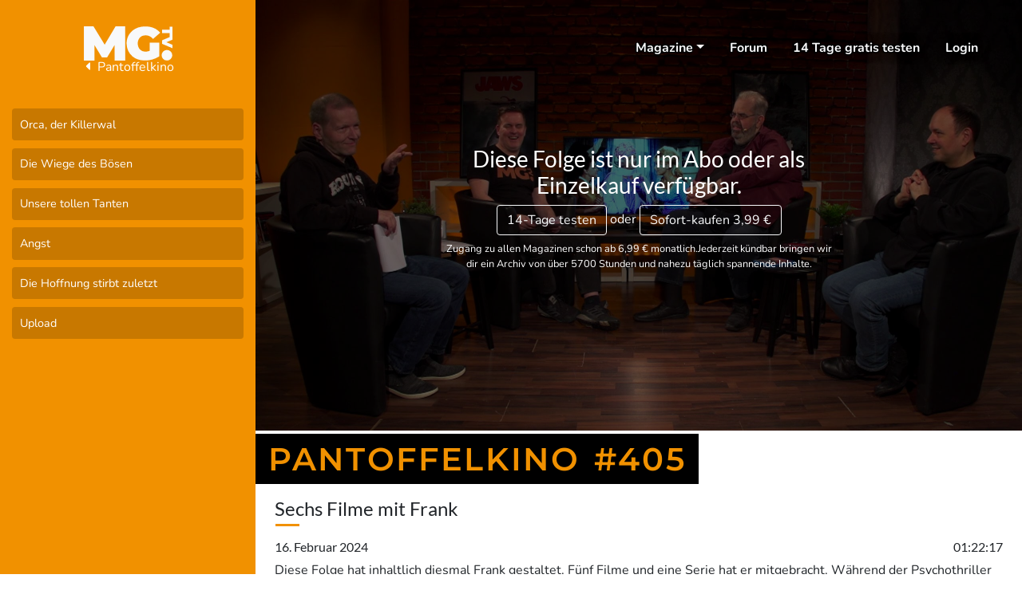

--- FILE ---
content_type: text/html; charset=UTF-8
request_url: https://massengeschmack.tv/clip/ptv-405
body_size: 7784
content:
<!DOCTYPE html>
<html lang="de-DE">
<head>
    <meta charset="utf-8" />
    <meta http-equiv="x-ua-compatible" content="ie=edge" />
    <meta name="viewport" content="width=device-width, initial-scale=1" />

    <meta name="description" content="Diese Folge hat inhaltlich diesmal Frank gestaltet. Fünf Filme und eine Serie hat er mitgebracht. Während der Psychothriller &quot;Angst&quot; und der Schocker &quot;Die Wiege des Bösen&quot; noch den Wohlwollen der Runde genießen, wird es etwa bei der deutschen Klamotte &quot;Unsere tollen Tanten&quot; schon schwieriger. Auch &quot;Orca, der Kille">
    <meta name="author" content="Alsterfilm">
    <meta property="og:title" content="Pantoffelkino Folge 405">
    <meta property="og:description" content="Diese Folge hat inhaltlich diesmal Frank gestaltet. Fünf Filme und eine Serie hat er mitgebracht. Während der Psychothriller &quot;Angst&quot; und der Schocker &quot;Die Wiege des Bösen&quot; noch den Wohlwollen der Runde genießen, wird es etwa bei der deutschen Klamotte &quot;Unsere tollen Tanten&quot; schon schwieriger. Auch &quot;Orca, der Kille">
    <meta property="og:image" content="https://cache.massengeschmack.tv/img/mag/ptv-405.jpg">
    <meta property="og:url" content="https://massengeschmack.tv/clip/ptv-405">
    <meta property="og:site_name" content="Massengeschmack.TV">
    <meta name="twitter:card" content="summary_large_image">
    <meta name="twitter:site" content="@massengeschmack">
    <link rel="mask-icon" sizes="any" href="/img/favicon.svg" color="#F19100">
    <link rel="icon" href="/img/favicon.png">
    <link href="/img/apple-touch-icon-152x152.png" rel="apple-touch-icon">
    <link href="/img/apple-touch-icon-152x152.png" rel="apple-touch-icon-precomposed">

    <title>Pantoffelkino - Folge 405</title>

    <link rel="stylesheet" href="/css/mg2020-p.css?v=ff7d9f" />
</head>

<body class="paused ">
<div class="stripe"></div>
<header class="">
    <div class="container-fluid">
        <div class="row">
            <div class="col-3 align-self-center d-flex justify-content-center">
                <a href="/" class="mt-sm-3">
                    <svg class="" id="mg-cornerlogo" style="width:110px;height:auto;" viewBox="0 0 2252 877" version="1.1" xmlns="http://www.w3.org/2000/svg" xmlns:xlink="http://www.w3.org/1999/xlink">
                        <title>Massengeschmack.TV</title>
                        <desc></desc>
                        <g id="" stroke="none" stroke-width="1" fill="none" fill-rule="evenodd">
                            <polygon class="char" id="M" stroke="#ffffff" fill="#ffffff" points="1 876 1 1 244 1 529 467 530 467 807 1 1050 1 1052 876 783 876 781 478 591 797 460 797 270 478 270 876"></polygon>
                            <path class="char" d="M1760,322 C1701.31273,256.967248 1636.31273,226.633915 1565,231 C1516,234 1451,244 1406,311 C1392.37536,331.285576 1353.59612,397.50715 1377,500 C1387.51125,546.032017 1410.90222,578.706476 1434,600 C1474.62783,637.454228 1520.96108,642.812284 1542,646 C1547.93014,646.898507 1575,649 1612,644 C1623.67468,642.422341 1643.67468,636.755674 1672,627 L1672,417 L1916,417 L1916,769 C1802,841 1679.66667,876 1549,874 C1418.33333,872 1314,837 1236,769 C1142,688.333333 1092.33333,582.333333 1087,451 C1081.66667,319.666667 1131.33333,206 1236,110 C1325.33333,38.6666667 1435,3 1565,3 C1695,3 1802.33333,38.6666667 1887,110 C1897.9165,119.424358 1907.58317,128.424358 1916,137 C1924.41683,145.575642 1932.41683,154.575642 1940,164 L1760,322 Z" id="G" stroke="#ffffff" fill="#ffffff"></path>
                            <circle class="char" id="dot" stroke="red" fill="#ffffff" cx="2112" cy="740" r="135"></circle>
                            <polygon class="char" id="tv" stroke="#ffffff" fill="#ffffff" points="2182 9 2182 86 1986 86 1986 175 2182 175 2182 276 1986 359 1986 447 2251 559 2251 472 2097 407 2251 343 2251 9"></polygon>
                        </g>
                    </svg>
                </a>
            </div>

            <div class="col align-items-center d-flex justify-content-end mt-sm-4 mr-sm-3 mr-lg-4">
                <ul class="d-none d-sm-flex nav justify-content-end align-items-center">
                    <li id="mag-button" class="nav-item">
                        <a class="nav-link dropdown-toggle" href="#0">Magazine</a>
                        <div id="mag-menu" class="mag-menu" style="display: none;">
                            <div class="container-fluid flex-wrap">
                                <div class="row">
                                            <div class="col-4 "><a href="/mag/der+comictalk">Der ComicTalk</a></div>
                                            <div class="col-4 "><a href="/mag/mg+aufnahmestudio">MG Aufnahmestudio</a></div>
                                            <div class="col-4 "><a href="/mag/das+studio+%28plus%29">Das Studio (Plus)</a></div>
                                            <div class="col-4 "><a href="/mag/imgespr%C3%A4ch">iMGespräch</a></div>
                                            <div class="col-4 "><a href="/mag/olli+vs+james">Olli vs James</a></div>
                                            <div class="col-4 "><a href="/mag/techload">TechLoad</a></div>
                                            <div class="col-4 "><a href="/mag/jetzt+kommt+ein+karton">Jetzt kommt ein Karton</a></div>
                                            <div class="col-4 "><a href="/mag/paddys+retrokosmos">Paddys Retrokosmos</a></div>
                                            <div class="col-4 "><a href="/mag/top+10">TOP 10</a></div>
                                            <div class="col-4 "><a href="/mag/kalter+schauer">Kalter Schauer</a></div>
                                            <div class="col-4 "><a href="/mag/pantoffelkino">Pantoffelkino</a></div>
                                            <div class="col-4 "><a href="/mag/veto">Veto</a></div>
                                            <div class="col-4 "><a href="/mag/massengeschnack">Massengeschnack</a></div>
                                            <div class="col-4 "><a href="/mag/pasch-tv">Pasch-TV</a></div>
                                            <div class="col-4 "><a href="/mag/wissen+ist+olli">Wissen ist Olli</a></div>
                                            <div class="col-4 newContentAv"><a href="/mag/maximal+musik">MAXimal Musik</a></div>
                                            <div class="col-4 "><a href="/mag/road+to+glory">Road to Glory</a></div>
                                            <div class="col-4 "><a href="/mag/zeitgeist">ZeitGeist</a></div>
                                            <div class="col-4 newContentAv"><a href="/mag/die+mediatheke">Die Mediatheke</a></div>
                                            <div class="col-4 "><a href="/mag/das+studio">Das Studio</a></div>
                                            <div class="col-4 "><a href="/mag/zur%C3%BCckgespult">Zurückgespult</a></div>
                                    <div class="col-12"><a class="p-0 text-center extend" href="#"><svg style="height:0.6rem;width:0.6rem;"><use fill="" xlink:href="../img/sprites/solid.svg#chevron-down"></use></svg></a></div>
                                    <div class="extendable col-12">
                                        <hr>
                                        <div class="row">
                                                    <div class="col-4"><a href="/mag/achtung%3A+spoiler%21">Achtung: Spoiler!</a></div>
                                                    <div class="col-4"><a href="/mag/massengeschmack+interaktiv">Massengeschmack Interaktiv</a></div>
                                                    <div class="col-4"><a href="/mag/serienkiller">Serienkiller</a></div>
                                                    <div class="col-4"><a href="/mag/asynchron">Asynchron</a></div>
                                                    <div class="col-4"><a href="/mag/migropolis">Migropolis</a></div>
                                                    <div class="col-4"><a href="/mag/sonntagsfr%C3%BChst%C3%BCck">Sonntagsfrühstück</a></div>
                                                    <div class="col-4"><a href="/mag/fernsehkritik-tv">Fernsehkritik-TV</a></div>
                                                    <div class="col-4"><a href="/mag/monatsblutung">Monatsblutung</a></div>
                                                    <div class="col-4"><a href="/mag/sprechplanet">Sprechplanet</a></div>
                                                    <div class="col-4"><a href="/mag/die+geisterj%C3%A4ger">Die Geisterjäger</a></div>
                                                    <div class="col-4"><a href="/mag/moritz+und+die+anderen">Moritz und die Anderen</a></div>
                                                    <div class="col-4"><a href="/mag/tonangeber">TonAngeber</a></div>
                                                    <div class="col-4"><a href="/mag/hoaxilla-tv">Hoaxilla-TV</a></div>
                                                    <div class="col-4"><a href="/mag/netzprediger">Netzprediger</a></div>
                                                    <div class="col-4"><a href="/mag/trip">Trip</a></div>
                                                    <div class="col-4"><a href="/mag/jung+%26+anders">Jung &amp; Anders</a></div>
                                                    <div class="col-4"><a href="/mag/offensio">Offensio</a></div>
                                                    <div class="col-4"><a href="/mag/das+vorzelt+zur+h%C3%B6lle">Das Vorzelt zur Hölle</a></div>
                                                    <div class="col-4"><a href="/mag/kay+ray+darf+alles">Kay Ray darf alles</a></div>
                                                    <div class="col-4"><a href="/mag/pressesch%28l%29au">Pressesch(l)au</a></div>
                                                    <div class="col-4"><a href="/mag/wort%28e%29+zum+montag">Wort(e) zum Montag</a></div>
                                                    <div class="col-4"><a href="/mag/kay+ray%27s+schnittshow">Kay Ray's Schnittshow</a></div>
                                                    <div class="col-4"><a href="/mag/sakura">Sakura</a></div>
                                                    <div class="col-4"><a href="/mag/xstream">XStream</a></div>
                                        </div>

                                </div>
                                <hr>
                                <div class="row small mb-2">
                                    <div class="col-4 "><a href="/live">Live-Aufzeichnungen</a></div>
                                    <div class="col-4"><a href="/mag/livekommentar">Livekommentar</a></div>
                                    <div class="col-4"><a href="/mag/schatzkammer">Premium-Schatzkammer</a></div>

                                    <div class="col-4 "><a href="/mag/39">YouTube &amp; Twitch</a></div>
                                    <div class="col-4"><a href="/mag/mg-direkt">MG-Direkt</a></div>
                                    <div class="col-4"><a href="/mag/extras">Specials</a></div>
                                    <div class="offset-4 col-4"><a href="/mag/31">Adventskalender</a></div>
                                    <div class="col-4"><a href="/mag/massengeschnack">Massengeschnack</a></div>
                                </div>
                            </div>
                        </div>
                    </li>
                    <li class="nav-item"><a href="https://forum.massengeschmack.tv/" class="nav-link">Forum</a></li>
                    <li class="nav-item "><a id="showRegisterModal" data-register="true" href="/register" class="showLoginModal nav-link"><span class="d-none d-sm-inline">14 Tage gratis testen</span><span class="d-sm-none">Anmelden</span></a></li>
                    <li class="nav-item "><a id="showLoginModal" data-register="false" href="/login" class="showLoginModal nav-link">Login</a></li>
                </ul>
                <ul class="d-sm-none nav justify-content-end">
                    <li class="nav-item" style="margin-top: 5px;">
                        <button class="hamburger hamburger--spin" type="button">
                          <span class="hamburger-box">
                            <span class="hamburger-inner"></span>
                          </span>
                        </button>
                    </li>
                </ul>
            </div>
        </div>
    </div>
</header>
<div style="display:none;">
</div>
<div id="nav-account-menu" style="display: none;">
    <div class="py-1">
        <a class="dropdown-item" href="/account"><i class="fas fa-fw fa-user"></i> Account</a>
        <a class="dropdown-item" href="/cal"><i class="far fa-fw fa-calendar-alt"></i> Releasekalender</a>
        <a class="dropdown-item" target="_blank" href="https://shop.alsterfilm.de/"><i class="fas fa-fw fa-shopping-cart"></i> Shop</a>
        <a class="dropdown-item" href="/login_notificationOptIn.php"><i class="fas fa-fw fa-bell"></i> Benachrichtigungen</a>
        <a class="dropdown-item" href="/login_rssfeed.php"><i class="fas fa-fw fa-rss-square"></i> RSS-Feeds</a>
        <a class="dropdown-item" href="/login_feedPreferences.php"><i class="fad fa-fw fa-eye-slash"></i> Magazine ausblenden</a>
        <div class="dropdown-divider"></div>
        <a class="dropdown-item" href="/index_login.php?logout"><i class="fas fa-fw fa-sign-out"></i> Logout</a>
    </div>
</div>
<div class="sidenav d-none" id="sidenav bg-primary" style="">
    <ul class="nav flex-column">
            <li class="nav-item">
                <a data-register="false" class="nav-link showLoginModal" href="/index_login.php" >Login</a>
            </li>
            <li class="nav-item">
                <a data-register="true" class="nav-link showLoginModal" href="/index_register.php" >Registrieren</a>
            </li>
        <li class="nav-item">
            <a class="nav-link" href="/">Home</a>
        </li>
        <li class="nav-item">
            <a id="mobile-mag-toggle" class="nav-link dropdown-toggle" href="#">Magazine</a>
        </li>
        <li id="mobilemagcollapse" class="nav-item" style="font-size: 1.25rem;display:none;">

                    <div class="col-12 "><a href="/mag/der+comictalk">Der ComicTalk</a></div>
                    <div class="col-12 "><a href="/mag/mg+aufnahmestudio">MG Aufnahmestudio</a></div>
                    <div class="col-12 "><a href="/mag/das+studio+%28plus%29">Das Studio (Plus)</a></div>
                    <div class="col-12 "><a href="/mag/imgespr%C3%A4ch">iMGespräch</a></div>
                    <div class="col-12 "><a href="/mag/olli+vs+james">Olli vs James</a></div>
                    <div class="col-12 "><a href="/mag/techload">TechLoad</a></div>
                    <div class="col-12 "><a href="/mag/jetzt+kommt+ein+karton">Jetzt kommt ein Karton</a></div>
                    <div class="col-12 "><a href="/mag/paddys+retrokosmos">Paddys Retrokosmos</a></div>
                    <div class="col-12 "><a href="/mag/top+10">TOP 10</a></div>
                    <div class="col-12 "><a href="/mag/kalter+schauer">Kalter Schauer</a></div>
                    <div class="col-12 "><a href="/mag/pantoffelkino">Pantoffelkino</a></div>
                    <div class="col-12 "><a href="/mag/veto">Veto</a></div>
                    <div class="col-12 "><a href="/mag/massengeschnack">Massengeschnack</a></div>
                    <div class="col-12 "><a href="/mag/pasch-tv">Pasch-TV</a></div>
                    <div class="col-12 "><a href="/mag/wissen+ist+olli">Wissen ist Olli</a></div>
                    <div class="col-12 newContentAv"><a href="/mag/maximal+musik">MAXimal Musik</a></div>
                    <div class="col-12 "><a href="/mag/road+to+glory">Road to Glory</a></div>
                    <div class="col-12 "><a href="/mag/zeitgeist">ZeitGeist</a></div>
                    <div class="col-12 newContentAv"><a href="/mag/die+mediatheke">Die Mediatheke</a></div>
                    <div class="col-12 "><a href="/mag/das+studio">Das Studio</a></div>
                    <div class="col-12 "><a href="/mag/zur%C3%BCckgespult">Zurückgespult</a></div>


            <div class="col-12"><a href="/mag/mg-direkt">MG Direkt</a></div>
            <div class="col-12"><a href="/mag/31">Adventskalender</a></div>
            <div class="col-12"><a href="/mag/livekommentar">Livekommentar</a></div>
            <div class="col-12"><a href="/mag/extras">Specials</a></div>
            <div class="col-12"><a href="/mag/39">YouTube & Twitch</a></div>
            <div class="col-12"><a href="/mag/schatzkammer">Schatzkammer</a></div>

            <div id="toggleInactiveMobile" class="col-12 text-center"><small><a href="#0">Zeige Inaktive</a></small></div>
                    <div class="col-12 inactive-entry d-none"><a href="/mag/achtung%3A+spoiler%21">Achtung: Spoiler!</a></div>
                    <div class="col-12 inactive-entry d-none"><a href="/mag/massengeschmack+interaktiv">Massengeschmack Interaktiv</a></div>
                    <div class="col-12 inactive-entry d-none"><a href="/mag/serienkiller">Serienkiller</a></div>
                    <div class="col-12 inactive-entry d-none"><a href="/mag/asynchron">Asynchron</a></div>
                    <div class="col-12 inactive-entry d-none"><a href="/mag/migropolis">Migropolis</a></div>
                    <div class="col-12 inactive-entry d-none"><a href="/mag/sonntagsfr%C3%BChst%C3%BCck">Sonntagsfrühstück</a></div>
                    <div class="col-12 inactive-entry d-none"><a href="/mag/fernsehkritik-tv">Fernsehkritik-TV</a></div>
                    <div class="col-12 inactive-entry d-none"><a href="/mag/monatsblutung">Monatsblutung</a></div>
                    <div class="col-12 inactive-entry d-none"><a href="/mag/sprechplanet">Sprechplanet</a></div>
                    <div class="col-12 inactive-entry d-none"><a href="/mag/die+geisterj%C3%A4ger">Die Geisterjäger</a></div>
                    <div class="col-12 inactive-entry d-none"><a href="/mag/moritz+und+die+anderen">Moritz und die Anderen</a></div>
                    <div class="col-12 inactive-entry d-none"><a href="/mag/tonangeber">TonAngeber</a></div>
                    <div class="col-12 inactive-entry d-none"><a href="/mag/hoaxilla-tv">Hoaxilla-TV</a></div>
                    <div class="col-12 inactive-entry d-none"><a href="/mag/netzprediger">Netzprediger</a></div>
                    <div class="col-12 inactive-entry d-none"><a href="/mag/trip">Trip</a></div>
                    <div class="col-12 inactive-entry d-none"><a href="/mag/jung+%26+anders">Jung &amp; Anders</a></div>
                    <div class="col-12 inactive-entry d-none"><a href="/mag/offensio">Offensio</a></div>
                    <div class="col-12 inactive-entry d-none"><a href="/mag/das+vorzelt+zur+h%C3%B6lle">Das Vorzelt zur Hölle</a></div>
                    <div class="col-12 inactive-entry d-none"><a href="/mag/kay+ray+darf+alles">Kay Ray darf alles</a></div>
                    <div class="col-12 inactive-entry d-none"><a href="/mag/pressesch%28l%29au">Pressesch(l)au</a></div>
                    <div class="col-12 inactive-entry d-none"><a href="/mag/wort%28e%29+zum+montag">Wort(e) zum Montag</a></div>
                    <div class="col-12 inactive-entry d-none"><a href="/mag/kay+ray%27s+schnittshow">Kay Ray's Schnittshow</a></div>
                    <div class="col-12 inactive-entry d-none"><a href="/mag/sakura">Sakura</a></div>
                    <div class="col-12 inactive-entry d-none"><a href="/mag/xstream">XStream</a></div>
        </li>
        <li class="nav-item">
            <a class="nav-link" href="https://forum.massengeschmack.tv">Forum</a>
        </li>
        <li class="nav-item">
            <a class="nav-link" href="/account">Account</a>
        </li>
        <li class="nav-item">
            <a class="nav-link" href="/team">Team</a>
        </li>
        <li class="nav-item">
            <a class="nav-link" href="https://shop.alsterfilm.de/">Shop</a>
        </li>
        <li class="nav-item">
            <a class="nav-link" href="/amazon">Amazon</a>
        </li>
        <li class="nav-item">
            <a class="nav-link" href="/impressum">Kontakt</a>
        </li>
        <li class="nav-item">
            <a class="nav-link" href="/cal/">Kalender</a>
        </li>
        <li class="nav-item">
            <a class="nav-link" href="/live">Live</a>
        </li>
    </ul>
</div>
<script>CLIP_ID = 'ptv-405';</script><style>
    .__PrivateStripeElement {
        height: 100%;
    }
</style>
<div class="modal fade" id="spaymodal" tabindex="-1" role="dialog">
    <div class="modal-dialog modal-lg" role="document">
        <div class="modal-content ">
            <div class="modal-header d-flex flex-column">
                <div class="w-100 d-flex flex-row justify-content-around align-items-center">
                    <img class="" src="/img/logo2.png" style="width:auto;height:60px;">
                    <img class="" src="/img/mglogo2020.svg" style="width:auto;height:35px;">
                </div>
                <div class="w-100 text-center">
                    <h3 class="modal-title"><span>Pantoffelkino </span><span>#405</span></h3>
                </div>

            </div>
            <div id="spay-modal-forms" class="modal-body">

                <div class="row">
                    <div class="offset-0 col-xs-12 offset-lg-1 col-lg-10">
                        <div class="" id="register-div">
                            <p>Jetzt <span>Pantoffelkino </span><span>#405</span> kaufen und entweder streamen oder zur individuellen Nutzung für alle deine Geräte downloaden.</p>
                            <form id="register-form" action="/register" method="post">
                                <div class="form-group row">
                                    <label class="col-xs-12 col-sm-12 col-form-label" for="formGroupExampleInput">E-Mail-Adresse</label>
                                    <div class="col-xs-12 col-sm-12">
                                        <input name="email" type="email" class="form-control" id="formGroupExampleInput" placeholder="E-Mail-Adresse" required>
                                        <div class="invalid-feedback">
                                            Fehlerhafte E-Mail-Adresse oder bereits registriert. Du kannst dich <a href="#0">hier</a> einloggen.
                                        </div>
                                    </div>
                                </div>
                                <button type="submit" class="btn btn-primary btn-block btn-lg">WEITER</button>
                                <p class="text-muted small pt-3">Wir schicken dir außerdem ggf. Benachrichtigungen, die das Portal betreffen, an deine E-Mail Adresse. Du kannst die Anzahl der E-Mails, die wir dir schicken, jederzeit deinen Wünschen anpassen.</p>
                                <hr>
                                <div class="text-center">
                                    <a class="switchToLogin" href="#0">Ich habe bereits einen Account</a>
                                </div>

                                <hr>
                                <p class="text-center"> <img class="ml-2" style="height: 30px; padding: 5px;" src="https://massengeschmack.tv/img/pplogo-big.png"> <img class="ml-2" style="height: 30px; padding: 3px;" src="/img/pay/visa.svg"> <img class="ml-2" style="height: 30px; padding: 3px;" src="/img/pay/mastercard.svg"> <img class="ml-2" style="height: 30px; padding: 3px;" src="/img/pay/amex.svg"> <img class="ml-2" style="height: 30px; padding: 5px 0 2px 0;" src="/img/pay/apple-pay.svg"> <img class="ml-2" style="height: 30px; padding: 5px 0 2px 0;" src="/img/pay/google-pay.svg"></p>
                            </form>
                            <div class="register-success text-center" style="display: none;">
                                <h1 class="text-success"><svg class="inline-svg"><use xlink:href="/img/sprites/solid.svg#check"></use></svg></h1>
                                <h6 class="text-muted text-uppercase">Schritt <strong>1</strong> von <strong>2</strong></h6>
                                <p>Bitte überprüfe dein E-Mail-Postfach.</p>
                            </div>
                        </div>
                        <div class="d-none" id="login-div">
                            <p>Bei Massengeschmack.TV einloggen:</p>
                            <form action="/index_login.php?redirect=%2Fclip%2Fptv-405%23einzelkauf" method="post">
                                <div class="form-group row">
                                    <label class="col-xs-12 col-sm-3 col-form-label" for="loginEmail">E-Mail-Adresse</label>
                                    <div class="col-xs-12 col-sm-9">
                                        <input name="email" type="email" class="form-control" id="loginEmail" placeholder="E-Mail-Adresse" >
                                    </div>
                                </div>
                                <div class="form-group row">
                                    <label class="col-xs-12 col-sm-3 col-form-label" for="loginpassword">Passwort</label>
                                    <div class="col-xs-12 col-sm-9">
                                        <input name="password" type="password" class="form-control" id="loginpassword" placeholder="Passwort" >
                                    </div>
                                    <div class="col-12 text-right pt-3 small">
                                        <a href="/index_resetPassword.php">Passwort vergessen?</a>
                                    </div>

                                </div>
                                <button type="submit" class="btn btn-primary btn-block btn-lg text-uppercase">Login</button>

                                <hr>
                                <div class="text-center">
                                    <a id="switchToRegister" href="#0">Account erstellen</a>
                                </div>

                            </form>
                        </div>

                    </div>
                </div>

            </div>
            <div id="spay-modal-success" style="display:none;" class="modal-body">

                <h3 class="text-center">Zahlung erfolgreich</h3>
                <p class="text-center"><a class="btn btn-lg btn-success" href="/play/ptv-405"><svg class="inline-svg"><use xlink:href="/img/sprites/solid.svg#play"></use></svg> Folge anschauen</a></p>

            </div>
            <div class="modal-footer">
                <button type="button" class="btn btn-custom btn-white btn-cancel btn-light text-uppercase">Abbrechen</button>
            </div>
        </div><!-- /.modal-content -->
    </div><!-- /.modal-dialog -->
</div><!-- /.modal -->

<div id="mg-player-full" class="container-fluid ">
    <div class="row">
        <div class="order-1 order-md-0 col-12 col-md-3 mt-5">
            <div class="mt-4 text-center"><a class="text-white text-decoration-none" href="/mag/2"><svg class="inline-svg"><use xlink:href="/img/sprites/solid-all.svg#caret-left"></use></svg> Pantoffelkino</a></div>
            <ul id="chapters" class="chapters">
                <li class="text-muted"><small></small></li>
                
                <li start="60" ende="980"><a href="#60">Orca, der Killerwal</a>
                    <ul style="display:none;">
                    </ul>
                </li>
                
                <li start="988" ende="1675"><a href="#988">Die Wiege des Bösen</a>
                    <ul style="display:none;">
                    </ul>
                </li>
                
                <li start="1683" ende="2630"><a href="#1683">Unsere tollen Tanten</a>
                    <ul style="display:none;">
                    </ul>
                </li>
                
                <li start="2638" ende="3242"><a href="#2638">Angst</a>
                    <ul style="display:none;">
                    </ul>
                </li>
                
                <li start="3250" ende="4190"><a href="#3250">Die Hoffnung stirbt zuletzt</a>
                    <ul style="display:none;">
                    </ul>
                </li>
                
                <li start="4198" ende="4890"><a href="#4198">Upload</a>
                    <ul style="display:none;">
                    </ul>
                </li>
            </ul>
        </div>
        <div class="col-12 col-md-9 p-0">
            <div id="wall" class="d-block rounded-0 position-relative">
                <div class="w-100 h-100 position-absolute text-center text-white d-flex flex-column align-items-center justify-content-center justify-content-sm-end justify-content-md-center" style="background-color: rgba(0,0,0,0.6)">
                    <h3 class="d-none d-sm-block" style="max-width: 500px;">
                        Diese Folge ist nur im Abo oder als Einzelkauf verfügbar.
                        
                    </h3>

                    <p>
                            
                            <a href="/login_activateSubscription.php" id="showLoginModal" class="showLoginModal btn btn-outline-light" >14-Tage testen</a>
                        oder <a id="showSinglepaymentButton" href="#einzelkauf" class="btn btn-outline-light"><span class="d-none d-sm-inline">Sofort-kaufen </span>3,99 €<span class="d-sm-none"> Kaufen</span></a>
                        <small class="px-1 d-block mt-2" style="max-width: 500px;">Zugang zu allen Magazinen schon ab 6,99 € monatlich.<span class="d-none d-md-inline">Jederzeit kündbar bringen wir dir ein Archiv von über 5700 Stunden und nahezu täglich spannende Inhalte.</span></small>
                    </p>
                </div>
                <div class="w-100 bg-dark" style="padding-top: 56.25%;background-size:cover;background-image: url(https://cache.massengeschmack.tv/img/mag/ptv-405@2x.jpg)"></div>
            </div>
            <div class="content m-0 p-0">
                <div class="heading-wrapper">
                    <h2 class="heading-black small"><span>Pantoffelkino #405</span></h2>
                </div>
                <div class="px-4 mt-n3 mt-md-0 py-2 py-md-0 shadowy-sm">
                    <h4 class="mg-o-dashl">Sechs Filme mit Frank</h4>
                    <h6 class="pt-3" aria-label="Erscheinungsdatum">16. Februar 2024 <span aria-label="Länge" class="float-right">01:22:17</span></h6>
                    <p style="clear: both;">
                        Diese Folge hat inhaltlich diesmal Frank gestaltet. Fünf Filme und eine Serie hat er mitgebracht. Während der Psychothriller &quot;Angst&quot; und der Schocker &quot;Die Wiege des Bösen&quot; noch den Wohlwollen der Runde genießen, wird es etwa bei der deutschen Klamotte &quot;Unsere tollen Tanten&quot; schon schwieriger. Auch &quot;Orca, der Killerwal&quot; stößt nicht nur auf Zustimmung.
                    </p>
                    <p class="d-none">
                        orca der killerwal die wiege des bösen unsere tollen tanten angst die hoffnung stirbt zuletzt upload
                    </p>
                </div>
                <div class="heading-wrapper mt-2" id="comments-heading">
                    <h2 class="heading-black small"><span><a href="https://forum.massengeschmack.tv/t/folge-405-sechs-filme-mit-frank/90060" target="_blank">Kommentare</a></span></h2>
                </div>
                <div class="px-4 shadowy-sm" id="comments">

                </div>
            </div>


        </div>
    </div>
</div>



<script>
    CLIP = {"id":"ptv-405","magazineId":2,"canAccess":false,"hasDownload":false,"isPremium":false,"isEarlyAccess":false,"categoryId":1,"time":1708081200,"seqNr":405,"hideSeqNr":false,"title":"Folge 405","projectTitle":"Pantoffelkino","categoryTitle":null,"image":"https:\/\/cache.massengeschmack.tv\/img\/mag\/ptv-405.jpg","description":"Diese Folge hat inhaltlich diesmal Frank gestaltet. F\u00fcnf Filme und eine Serie hat er mitgebracht. W\u00e4hrend der Psychothriller \"Angst\" und der Schocker \"Die Wiege des B\u00f6sen\" noch den Wohlwollen der Runde genie\u00dfen, wird es etwa bei der deutschen Klamotte \"Unsere tollen Tanten\" schon schwieriger. Auch \"Orca, der Killerwal\" st\u00f6\u00dft nicht nur auf Zustimmung.","shortDescription":"Sechs Filme mit Frank","duration":"01:22:17","next":{"id":"ptv-406","enum":406},"chapterSections":[{"title":"","chapters":[{"title":"Orca, der Killerwal","start":60,"end":980,"hrefs":[]},{"title":"Die Wiege des B\u00f6sen","start":988,"end":1675,"hrefs":[]},{"title":"Unsere tollen Tanten","start":1683,"end":2630,"hrefs":[]},{"title":"Angst","start":2638,"end":3242,"hrefs":[]},{"title":"Die Hoffnung stirbt zuletzt","start":3250,"end":4190,"hrefs":[]},{"title":"Upload","start":4198,"end":4890,"hrefs":[]}]}],"participants":[{"id":"650c1b719ebcd91e8a613002","name":"Frank","img":"\/\/dl.massengeschmack.tv\/frankbild.jpg"},{"id":"5778477028f087f344bd9548","name":"Holger Kreymeier","img":"\/img\/faces\/2020\/holger.jpg"},{"id":"5af6efaa2567a550272b4df2","name":"Christian J\u00fcrs","img":"\/img\/faces\/2020\/christian.jpg"},{"id":"5778488a28f0879e46bd9548","name":"Mario Perez","img":"\/img\/faces\/2020\/mario.jpg"}],"teaserFile":null,"vttThumbnails":false};
    CLIP_AMT = 399;
</script><!-- Footer -->
    <footer class="page-footer font-small stylish-color-dark pt-4 mt-4">
    <div class="container text-md-left">
        <div class="row">
            <hr class="clearfix w-100 d-md-none">
            <div class="col-md-2 mx-auto">
                <h5 class="font-weight-bold text-uppercase mt-3 mb-4 text-light">Unternehmen</h5>
                <ul class="list-unstyled">
                    <li>
                        <a class="text-light" href="/AGB">AGB</a>
                    </li>
                    <li>
                        <a class="text-light" href="/impressum">Impressum</a>
                    </li>
                    <li>
                        <a class="text-light" href="/datenschutz">Datenschutz</a>
                    </li>
                    <li>
                        <a class="text-light" href="/stornierungsbedingungen">Stornierungsbedingungen</a>
                    </li>
                </ul>
            </div>
            <hr class="clearfix w-100 d-md-none">
            <div class="col-md-2 mx-auto">
                <h5 class="font-weight-bold text-uppercase mt-3 mb-4 text-light">Community</h5>
                <ul class="list-unstyled ">
                    <li>
                        <a  class="text-light" href="/api/doc.php">API</a>
                    </li>
                    <li>
                        <a class="text-light" href="/cal/">Kalender</a>
                    </li>
                    <li>
                        <a class="text-light" target="_blank" href="http://de.massengeschmacktv.wikia.com/wiki/Massengeschmack.TV_Wiki">Community Wiki</a>
                    </li>
                    <li>
                        <a class="text-light" href="/faq">Häufig gestellte Fragen</a>
                    </li>
                </ul>
            </div>
            <hr class="clearfix w-100 d-md-none">
            <div class="col-md-2 mx-auto">
                <h5 class="font-weight-bold text-uppercase mt-3 mb-4 text-light">Unterstützung</h5>
                <ul class="list-unstyled">
                    <li>
                        <a class="text-light" href="/amazon">Amazon</a>
                    </li>
                    <li>
                        <a class="text-light" target="_blank" href="https://shop.alsterfilm.de/">Shop/Merchandise</a>
                    </li>
                    <li>
                        <a class="text-light" href="/spenden">Unterstützung/Spenden</a>
                    </li>

                </ul>

            </div>
            <div class="col-8 offset-1">
                <a href="https://alsterfilm.de" target="_blank"><img src="/img/aflogo-white.svg" class="w-100" style="max-width: 250px;"  alt="..."></a>
            </div>
            <div class="col-2">
                <p class="fa-2x">
                    <a target="_blank" href="https://twitter.com/die_mediatheke" style="color:rgb(165, 99, 0);"><i class="fab fa-twitter-square"></i></a>
                    <a target="_blank" href="https://www.youtube.com/@mgtv" style="color:rgb(165, 99, 0);"><i class="fab fa-youtube-square"></i></a>
                    <a target="_blank" href="https://www.instagram.com/massengeschmacktv/" style="color:rgb(165, 99, 0);"><i class="fab fa-instagram-square"></i></a>
                </p>
            </div>

        </div>
    </div>
</footer>


    <script src="/js/dist/commons.bundle.js?v=ff7d9f"></script>

    <script src="https://js.stripe.com/v3/"></script>

    <script src="/js/dist/indexSingle.bundle.js?v=ff7d9f"></script>

  </body>
</html>

--- FILE ---
content_type: text/css
request_url: https://massengeschmack.tv/css/mg2020-p.css?v=ff7d9f
body_size: 58676
content:
@charset "UTF-8";
/*!
 * Bootstrap v4.4.1 (https://getbootstrap.com/)
 * Copyright 2011-2019 The Bootstrap Authors
 * Copyright 2011-2019 Twitter, Inc.
 * Licensed under MIT (https://github.com/twbs/bootstrap/blob/master/LICENSE)
 */
@import url("/css/fonts.css");
/*!
 * Hamburgers
 * @description Tasty CSS-animated hamburgers
 * @author Jonathan Suh @jonsuh
 * @site https://jonsuh.com/hamburgers
 * @link https://github.com/jonsuh/hamburgers
 */
.hamburger {
  padding: 3px 0;
  display: inline-block;
  cursor: pointer;
  transition-property: opacity, filter;
  transition-duration: 0.15s;
  transition-timing-function: linear;
  font: inherit;
  color: inherit;
  text-transform: none;
  background-color: transparent;
  border: 0;
  margin: 0;
  overflow: visible;
}
.hamburger:hover {
  opacity: 0.7;
}
.hamburger.is-active:hover {
  opacity: 0.7;
}
.hamburger.is-active .hamburger-inner,
.hamburger.is-active .hamburger-inner::before,
.hamburger.is-active .hamburger-inner::after {
  background-color: #fff;
}

.hamburger-box {
  width: 28px;
  height: 24px;
  display: inline-block;
  position: relative;
}

.hamburger-inner {
  display: block;
  top: 50%;
  margin-top: -2px;
}
.hamburger-inner, .hamburger-inner::before, .hamburger-inner::after, .hamburger-inner.newContentAv.pulse::before {
  width: 28px;
  height: 4px;
  background-color: #fff;
  border-radius: 2px;
  position: absolute;
  transition-property: transform;
  transition-duration: 0.15s;
  transition-timing-function: ease;
}
.hamburger-inner::before, .hamburger-inner::after, .hamburger-inner.newContentAv.pulse::before {
  content: "";
  display: block;
}
.hamburger-inner::before {
  top: -10px;
}
.hamburger-inner::after, .hamburger-inner.newContentAv.pulse::before {
  bottom: -10px;
}

/*
 * Spin
 */
.hamburger--spin .hamburger-inner {
  transition-duration: 0.22s;
  transition-timing-function: cubic-bezier(0.55, 0.055, 0.675, 0.19);
}
.hamburger--spin .hamburger-inner::before {
  transition: top 0.1s 0.25s ease-in, opacity 0.1s ease-in;
}
.hamburger--spin .hamburger-inner::after, .hamburger--spin .hamburger-inner.newContentAv.pulse::before {
  transition: bottom 0.1s 0.25s ease-in, transform 0.22s cubic-bezier(0.55, 0.055, 0.675, 0.19);
}
.hamburger--spin.is-active .hamburger-inner {
  transform: rotate(225deg);
  transition-delay: 0.12s;
  transition-timing-function: cubic-bezier(0.215, 0.61, 0.355, 1);
}
.hamburger--spin.is-active .hamburger-inner::before {
  top: 0;
  opacity: 0;
  transition: top 0.1s ease-out, opacity 0.1s 0.12s ease-out;
}
.hamburger--spin.is-active .hamburger-inner::after, .hamburger--spin.is-active .hamburger-inner.newContentAv.pulse::before {
  bottom: 0;
  transform: rotate(-90deg);
  transition: bottom 0.1s ease-out, transform 0.22s 0.12s cubic-bezier(0.215, 0.61, 0.355, 1);
}

:root {
  --blue: #007bff;
  --indigo: #6610f2;
  --purple: #6f42c1;
  --pink: #EDB9ED;
  --red: #F05C41;
  --orange: #f19100;
  --yellow: #F5E862;
  --green: #83E665;
  --teal: #20c997;
  --cyan: #17a2b8;
  --white: #fff;
  --gray: #6c757d;
  --gray-dark: #343a40;
  --primary: #f19100;
  --secondary: #6c757d;
  --success: #28a745;
  --info: #e83e8c;
  --warning: #ffc107;
  --danger: #dc3545;
  --light: #f8f9fa;
  --dark: #343a40;
  --breakpoint-xs: 0;
  --breakpoint-sm: 576px;
  --breakpoint-md: 768px;
  --breakpoint-lg: 992px;
  --breakpoint-xl: 1200px;
  --font-family-sans-serif: -apple-system, BlinkMacSystemFont, "Segoe UI", Roboto, "Helvetica Neue", Arial, "Noto Sans", sans-serif, "Apple Color Emoji", "Segoe UI Emoji", "Segoe UI Symbol", "Noto Color Emoji";
  --font-family-monospace: SFMono-Regular, Menlo, Monaco, Consolas, "Liberation Mono", "Courier New", monospace;
}

*,
*::before,
*::after,
.newContentAv.pulse::before {
  box-sizing: border-box;
}

html {
  font-family: sans-serif;
  line-height: 1.15;
  -webkit-text-size-adjust: 100%;
  -webkit-tap-highlight-color: rgba(0, 0, 0, 0);
}

article, aside, figcaption, figure, footer, header, hgroup, main, nav, section {
  display: block;
}

body {
  margin: 0;
  font-family: -apple-system, BlinkMacSystemFont, "Segoe UI", Roboto, "Helvetica Neue", Arial, "Noto Sans", sans-serif, "Apple Color Emoji", "Segoe UI Emoji", "Segoe UI Symbol", "Noto Color Emoji";
  font-size: 1rem;
  font-weight: 400;
  line-height: 1.5;
  color: #212529;
  text-align: left;
  background-color: #fff;
}

[tabindex="-1"]:focus:not(:focus-visible), #payment-form [tabindex="-1"].StripeElement--focus:not(:focus-visible), a[tabindex="-1"].badge-primary.active:not(:focus-visible) {
  outline: 0 !important;
}

hr {
  box-sizing: content-box;
  height: 0;
  overflow: visible;
}

h1, h2, h3, h4, h5, h6 {
  margin-top: 0;
  margin-bottom: 0.5rem;
}

p {
  margin-top: 0;
  margin-bottom: 1rem;
}

abbr[title],
abbr[data-original-title] {
  text-decoration: underline;
  text-decoration: underline dotted;
  cursor: help;
  border-bottom: 0;
  text-decoration-skip-ink: none;
}

address {
  margin-bottom: 1rem;
  font-style: normal;
  line-height: inherit;
}

ol,
ul,
dl {
  margin-top: 0;
  margin-bottom: 1rem;
}

ol ol,
ul ul,
ol ul,
ul ol {
  margin-bottom: 0;
}

dt {
  font-weight: 700;
}

dd {
  margin-bottom: 0.5rem;
  margin-left: 0;
}

blockquote {
  margin: 0 0 1rem;
}

b,
strong {
  font-weight: bolder;
}

small {
  font-size: 80%;
}

sub,
sup {
  position: relative;
  font-size: 75%;
  line-height: 0;
  vertical-align: baseline;
}

sub {
  bottom: -0.25em;
}

sup {
  top: -0.5em;
}

a {
  color: #f19100;
  text-decoration: none;
  background-color: transparent;
}
a:hover {
  color: #a56300;
  text-decoration: underline;
}

a:not([href]) {
  color: inherit;
  text-decoration: none;
}
a:not([href]):hover {
  color: inherit;
  text-decoration: none;
}

pre,
code,
kbd,
samp {
  font-family: SFMono-Regular, Menlo, Monaco, Consolas, "Liberation Mono", "Courier New", monospace;
  font-size: 1em;
}

pre {
  margin-top: 0;
  margin-bottom: 1rem;
  overflow: auto;
}

figure {
  margin: 0 0 1rem;
}

img {
  vertical-align: middle;
  border-style: none;
}

svg {
  overflow: hidden;
  vertical-align: middle;
}

table {
  border-collapse: collapse;
}

caption {
  padding-top: 0.75rem;
  padding-bottom: 0.75rem;
  color: #6c757d;
  text-align: left;
  caption-side: bottom;
}

th {
  text-align: inherit;
}

label {
  display: inline-block;
  margin-bottom: 0.5rem;
}

button {
  border-radius: 0;
}

button:focus, #payment-form button.StripeElement--focus {
  outline: 1px dotted;
  outline: 5px auto -webkit-focus-ring-color;
}

input,
button,
select,
optgroup,
textarea {
  margin: 0;
  font-family: inherit;
  font-size: inherit;
  line-height: inherit;
}

button,
input {
  overflow: visible;
}

button,
select {
  text-transform: none;
}

select {
  word-wrap: normal;
}

button,
[type=button],
[type=reset],
[type=submit] {
  -webkit-appearance: button;
}

button:not(:disabled),
[type=button]:not(:disabled),
[type=reset]:not(:disabled),
[type=submit]:not(:disabled) {
  cursor: pointer;
}

button::-moz-focus-inner,
[type=button]::-moz-focus-inner,
[type=reset]::-moz-focus-inner,
[type=submit]::-moz-focus-inner {
  padding: 0;
  border-style: none;
}

input[type=radio],
input[type=checkbox] {
  box-sizing: border-box;
  padding: 0;
}

input[type=date],
input[type=time],
input[type=datetime-local],
input[type=month] {
  -webkit-appearance: listbox;
}

textarea {
  overflow: auto;
  resize: vertical;
}

fieldset {
  min-width: 0;
  padding: 0;
  margin: 0;
  border: 0;
}

legend {
  display: block;
  width: 100%;
  max-width: 100%;
  padding: 0;
  margin-bottom: 0.5rem;
  font-size: 1.5rem;
  line-height: inherit;
  color: inherit;
  white-space: normal;
}

progress {
  vertical-align: baseline;
}

[type=number]::-webkit-inner-spin-button,
[type=number]::-webkit-outer-spin-button {
  height: auto;
}

[type=search] {
  outline-offset: -2px;
  -webkit-appearance: none;
}

[type=search]::-webkit-search-decoration {
  -webkit-appearance: none;
}

::-webkit-file-upload-button {
  font: inherit;
  -webkit-appearance: button;
}

output {
  display: inline-block;
}

summary {
  display: list-item;
  cursor: pointer;
}

template {
  display: none;
}

[hidden] {
  display: none !important;
}

h1, h2, h3, h4, h5, h6,
.h1, .h2, .h3, .h4, .h5, .h6 {
  margin-bottom: 0.5rem;
  font-weight: 500;
  line-height: 1.2;
}

h1, .h1 {
  font-size: 2.5rem;
}

h2, .h2 {
  font-size: 2rem;
}

h3, .h3 {
  font-size: 1.75rem;
}

h4, .h4 {
  font-size: 1.5rem;
}

h5, .h5 {
  font-size: 1.25rem;
}

h6, .h6 {
  font-size: 1rem;
}

.lead {
  font-size: 1.25rem;
  font-weight: 300;
}

.display-1 {
  font-size: 6rem;
  font-weight: 300;
  line-height: 1.2;
}

.display-2 {
  font-size: 5.5rem;
  font-weight: 300;
  line-height: 1.2;
}

.display-3 {
  font-size: 4.5rem;
  font-weight: 300;
  line-height: 1.2;
}

.display-4 {
  font-size: 3.5rem;
  font-weight: 300;
  line-height: 1.2;
}

hr {
  margin-top: 1rem;
  margin-bottom: 1rem;
  border: 0;
  border-top: 1px solid rgba(0, 0, 0, 0.1);
}

small,
.small {
  font-size: 80%;
  font-weight: 400;
}

mark,
.mark {
  padding: 0.2em;
  background-color: #fcf8e3;
}

.list-unstyled {
  padding-left: 0;
  list-style: none;
}

.list-inline {
  padding-left: 0;
  list-style: none;
}

.list-inline-item {
  display: inline-block;
}
.list-inline-item:not(:last-child) {
  margin-right: 0.5rem;
}

.initialism {
  font-size: 90%;
  text-transform: uppercase;
}

.blockquote {
  margin-bottom: 1rem;
  font-size: 1.25rem;
}

.blockquote-footer {
  display: block;
  font-size: 80%;
  color: #6c757d;
}
.blockquote-footer::before {
  content: "— ";
}

.img-fluid {
  max-width: 100%;
  height: auto;
}

.img-thumbnail {
  padding: 0.25rem;
  background-color: #fff;
  border: 1px solid #dee2e6;
  border-radius: 0.25rem;
  max-width: 100%;
  height: auto;
}

.figure {
  display: inline-block;
}

.figure-img {
  margin-bottom: 0.5rem;
  line-height: 1;
}

.figure-caption {
  font-size: 90%;
  color: #6c757d;
}

code {
  font-size: 87.5%;
  color: #e83e8c;
  word-wrap: break-word;
}
a > code {
  color: inherit;
}

kbd {
  padding: 0.2rem 0.4rem;
  font-size: 87.5%;
  color: #fff;
  background-color: #212529;
  border-radius: 0.2rem;
}
kbd kbd {
  padding: 0;
  font-size: 100%;
  font-weight: 700;
}

pre {
  display: block;
  font-size: 87.5%;
  color: #212529;
}
pre code {
  font-size: inherit;
  color: inherit;
  word-break: normal;
}

.pre-scrollable {
  max-height: 340px;
  overflow-y: scroll;
}

.container {
  width: 100%;
  padding-right: 15px;
  padding-left: 15px;
  margin-right: auto;
  margin-left: auto;
}
@media (min-width: 576px) {
  .container {
    max-width: 540px;
  }
}
@media (min-width: 768px) {
  .container {
    max-width: 720px;
  }
}
@media (min-width: 992px) {
  .container {
    max-width: 960px;
  }
}
@media (min-width: 1200px) {
  .container {
    max-width: 1140px;
  }
}

.container-fluid, .container-xl, .container-lg, .container-md, .container-sm {
  width: 100%;
  padding-right: 15px;
  padding-left: 15px;
  margin-right: auto;
  margin-left: auto;
}

@media (min-width: 576px) {
  .container-sm, .container {
    max-width: 540px;
  }
}
@media (min-width: 768px) {
  .container-md, .container-sm, .container {
    max-width: 720px;
  }
}
@media (min-width: 992px) {
  .container-lg, .container-md, .container-sm, .container {
    max-width: 960px;
  }
}
@media (min-width: 1200px) {
  .container-xl, .container-lg, .container-md, .container-sm, .container {
    max-width: 1140px;
  }
}
.row {
  display: flex;
  flex-wrap: wrap;
  margin-right: -15px;
  margin-left: -15px;
}

.no-gutters {
  margin-right: 0;
  margin-left: 0;
}
.no-gutters > .col,
.no-gutters > [class*=col-] {
  padding-right: 0;
  padding-left: 0;
}

.col-xl,
.col-xl-auto, .col-xl-12, .col-xl-11, .col-xl-10, .col-xl-9, .col-xl-8, .col-xl-7, .col-xl-6, .col-xl-5, .col-xl-4, .col-xl-3, .col-xl-2, .col-xl-1, .col-lg,
.col-lg-auto, .col-lg-12, .col-lg-11, .col-lg-10, .col-lg-9, .col-lg-8, .col-lg-7, .col-lg-6, .col-lg-5, .col-lg-4, .col-lg-3, .col-lg-2, .col-lg-1, .col-md,
.col-md-auto, .col-md-12, .col-md-11, .col-md-10, .col-md-9, .col-md-8, .col-md-7, .col-md-6, .col-md-5, .col-md-4, .col-md-3, .col-md-2, .col-md-1, .col-sm,
.col-sm-auto, .col-sm-12, .col-sm-11, .col-sm-10, .col-sm-9, .col-sm-8, .col-sm-7, .col-sm-6, .col-sm-5, .col-sm-4, .col-sm-3, .col-sm-2, .col-sm-1, .col,
.col-auto, .col-12, .col-11, .col-10, .col-9, .col-8, .col-7, .col-6, .col-5, .col-4, .col-3, .col-2, .col-1 {
  position: relative;
  width: 100%;
  padding-right: 15px;
  padding-left: 15px;
}

.col {
  flex-basis: 0;
  flex-grow: 1;
  max-width: 100%;
}

.row-cols-1 > * {
  flex: 0 0 100%;
  max-width: 100%;
}

.row-cols-2 > * {
  flex: 0 0 50%;
  max-width: 50%;
}

.row-cols-3 > * {
  flex: 0 0 33.3333333333%;
  max-width: 33.3333333333%;
}

.row-cols-4 > * {
  flex: 0 0 25%;
  max-width: 25%;
}

.row-cols-5 > * {
  flex: 0 0 20%;
  max-width: 20%;
}

.row-cols-6 > * {
  flex: 0 0 16.6666666667%;
  max-width: 16.6666666667%;
}

.col-auto {
  flex: 0 0 auto;
  width: auto;
  max-width: 100%;
}

.col-1 {
  flex: 0 0 8.3333333333%;
  max-width: 8.3333333333%;
}

.col-2 {
  flex: 0 0 16.6666666667%;
  max-width: 16.6666666667%;
}

.col-3 {
  flex: 0 0 25%;
  max-width: 25%;
}

.col-4 {
  flex: 0 0 33.3333333333%;
  max-width: 33.3333333333%;
}

.col-5 {
  flex: 0 0 41.6666666667%;
  max-width: 41.6666666667%;
}

.col-6 {
  flex: 0 0 50%;
  max-width: 50%;
}

.col-7 {
  flex: 0 0 58.3333333333%;
  max-width: 58.3333333333%;
}

.col-8 {
  flex: 0 0 66.6666666667%;
  max-width: 66.6666666667%;
}

.col-9 {
  flex: 0 0 75%;
  max-width: 75%;
}

.col-10 {
  flex: 0 0 83.3333333333%;
  max-width: 83.3333333333%;
}

.col-11 {
  flex: 0 0 91.6666666667%;
  max-width: 91.6666666667%;
}

.col-12 {
  flex: 0 0 100%;
  max-width: 100%;
}

.order-first {
  order: -1;
}

.order-last {
  order: 13;
}

.order-0 {
  order: 0;
}

.order-1 {
  order: 1;
}

.order-2 {
  order: 2;
}

.order-3 {
  order: 3;
}

.order-4 {
  order: 4;
}

.order-5 {
  order: 5;
}

.order-6 {
  order: 6;
}

.order-7 {
  order: 7;
}

.order-8 {
  order: 8;
}

.order-9 {
  order: 9;
}

.order-10 {
  order: 10;
}

.order-11 {
  order: 11;
}

.order-12 {
  order: 12;
}

.offset-1 {
  margin-left: 8.3333333333%;
}

.offset-2 {
  margin-left: 16.6666666667%;
}

.offset-3 {
  margin-left: 25%;
}

.offset-4 {
  margin-left: 33.3333333333%;
}

.offset-5 {
  margin-left: 41.6666666667%;
}

.offset-6 {
  margin-left: 50%;
}

.offset-7 {
  margin-left: 58.3333333333%;
}

.offset-8 {
  margin-left: 66.6666666667%;
}

.offset-9 {
  margin-left: 75%;
}

.offset-10 {
  margin-left: 83.3333333333%;
}

.offset-11 {
  margin-left: 91.6666666667%;
}

@media (min-width: 576px) {
  .col-sm {
    flex-basis: 0;
    flex-grow: 1;
    max-width: 100%;
  }
  .row-cols-sm-1 > * {
    flex: 0 0 100%;
    max-width: 100%;
  }
  .row-cols-sm-2 > * {
    flex: 0 0 50%;
    max-width: 50%;
  }
  .row-cols-sm-3 > * {
    flex: 0 0 33.3333333333%;
    max-width: 33.3333333333%;
  }
  .row-cols-sm-4 > * {
    flex: 0 0 25%;
    max-width: 25%;
  }
  .row-cols-sm-5 > * {
    flex: 0 0 20%;
    max-width: 20%;
  }
  .row-cols-sm-6 > * {
    flex: 0 0 16.6666666667%;
    max-width: 16.6666666667%;
  }
  .col-sm-auto {
    flex: 0 0 auto;
    width: auto;
    max-width: 100%;
  }
  .col-sm-1 {
    flex: 0 0 8.3333333333%;
    max-width: 8.3333333333%;
  }
  .col-sm-2 {
    flex: 0 0 16.6666666667%;
    max-width: 16.6666666667%;
  }
  .col-sm-3 {
    flex: 0 0 25%;
    max-width: 25%;
  }
  .col-sm-4 {
    flex: 0 0 33.3333333333%;
    max-width: 33.3333333333%;
  }
  .col-sm-5 {
    flex: 0 0 41.6666666667%;
    max-width: 41.6666666667%;
  }
  .col-sm-6 {
    flex: 0 0 50%;
    max-width: 50%;
  }
  .col-sm-7 {
    flex: 0 0 58.3333333333%;
    max-width: 58.3333333333%;
  }
  .col-sm-8 {
    flex: 0 0 66.6666666667%;
    max-width: 66.6666666667%;
  }
  .col-sm-9 {
    flex: 0 0 75%;
    max-width: 75%;
  }
  .col-sm-10 {
    flex: 0 0 83.3333333333%;
    max-width: 83.3333333333%;
  }
  .col-sm-11 {
    flex: 0 0 91.6666666667%;
    max-width: 91.6666666667%;
  }
  .col-sm-12 {
    flex: 0 0 100%;
    max-width: 100%;
  }
  .order-sm-first {
    order: -1;
  }
  .order-sm-last {
    order: 13;
  }
  .order-sm-0 {
    order: 0;
  }
  .order-sm-1 {
    order: 1;
  }
  .order-sm-2 {
    order: 2;
  }
  .order-sm-3 {
    order: 3;
  }
  .order-sm-4 {
    order: 4;
  }
  .order-sm-5 {
    order: 5;
  }
  .order-sm-6 {
    order: 6;
  }
  .order-sm-7 {
    order: 7;
  }
  .order-sm-8 {
    order: 8;
  }
  .order-sm-9 {
    order: 9;
  }
  .order-sm-10 {
    order: 10;
  }
  .order-sm-11 {
    order: 11;
  }
  .order-sm-12 {
    order: 12;
  }
  .offset-sm-0 {
    margin-left: 0;
  }
  .offset-sm-1 {
    margin-left: 8.3333333333%;
  }
  .offset-sm-2 {
    margin-left: 16.6666666667%;
  }
  .offset-sm-3 {
    margin-left: 25%;
  }
  .offset-sm-4 {
    margin-left: 33.3333333333%;
  }
  .offset-sm-5 {
    margin-left: 41.6666666667%;
  }
  .offset-sm-6 {
    margin-left: 50%;
  }
  .offset-sm-7 {
    margin-left: 58.3333333333%;
  }
  .offset-sm-8 {
    margin-left: 66.6666666667%;
  }
  .offset-sm-9 {
    margin-left: 75%;
  }
  .offset-sm-10 {
    margin-left: 83.3333333333%;
  }
  .offset-sm-11 {
    margin-left: 91.6666666667%;
  }
}
@media (min-width: 768px) {
  .col-md {
    flex-basis: 0;
    flex-grow: 1;
    max-width: 100%;
  }
  .row-cols-md-1 > * {
    flex: 0 0 100%;
    max-width: 100%;
  }
  .row-cols-md-2 > * {
    flex: 0 0 50%;
    max-width: 50%;
  }
  .row-cols-md-3 > * {
    flex: 0 0 33.3333333333%;
    max-width: 33.3333333333%;
  }
  .row-cols-md-4 > * {
    flex: 0 0 25%;
    max-width: 25%;
  }
  .row-cols-md-5 > * {
    flex: 0 0 20%;
    max-width: 20%;
  }
  .row-cols-md-6 > * {
    flex: 0 0 16.6666666667%;
    max-width: 16.6666666667%;
  }
  .col-md-auto {
    flex: 0 0 auto;
    width: auto;
    max-width: 100%;
  }
  .col-md-1 {
    flex: 0 0 8.3333333333%;
    max-width: 8.3333333333%;
  }
  .col-md-2 {
    flex: 0 0 16.6666666667%;
    max-width: 16.6666666667%;
  }
  .col-md-3 {
    flex: 0 0 25%;
    max-width: 25%;
  }
  .col-md-4 {
    flex: 0 0 33.3333333333%;
    max-width: 33.3333333333%;
  }
  .col-md-5 {
    flex: 0 0 41.6666666667%;
    max-width: 41.6666666667%;
  }
  .col-md-6 {
    flex: 0 0 50%;
    max-width: 50%;
  }
  .col-md-7 {
    flex: 0 0 58.3333333333%;
    max-width: 58.3333333333%;
  }
  .col-md-8 {
    flex: 0 0 66.6666666667%;
    max-width: 66.6666666667%;
  }
  .col-md-9 {
    flex: 0 0 75%;
    max-width: 75%;
  }
  .col-md-10 {
    flex: 0 0 83.3333333333%;
    max-width: 83.3333333333%;
  }
  .col-md-11 {
    flex: 0 0 91.6666666667%;
    max-width: 91.6666666667%;
  }
  .col-md-12 {
    flex: 0 0 100%;
    max-width: 100%;
  }
  .order-md-first {
    order: -1;
  }
  .order-md-last {
    order: 13;
  }
  .order-md-0 {
    order: 0;
  }
  .order-md-1 {
    order: 1;
  }
  .order-md-2 {
    order: 2;
  }
  .order-md-3 {
    order: 3;
  }
  .order-md-4 {
    order: 4;
  }
  .order-md-5 {
    order: 5;
  }
  .order-md-6 {
    order: 6;
  }
  .order-md-7 {
    order: 7;
  }
  .order-md-8 {
    order: 8;
  }
  .order-md-9 {
    order: 9;
  }
  .order-md-10 {
    order: 10;
  }
  .order-md-11 {
    order: 11;
  }
  .order-md-12 {
    order: 12;
  }
  .offset-md-0 {
    margin-left: 0;
  }
  .offset-md-1 {
    margin-left: 8.3333333333%;
  }
  .offset-md-2 {
    margin-left: 16.6666666667%;
  }
  .offset-md-3 {
    margin-left: 25%;
  }
  .offset-md-4 {
    margin-left: 33.3333333333%;
  }
  .offset-md-5 {
    margin-left: 41.6666666667%;
  }
  .offset-md-6 {
    margin-left: 50%;
  }
  .offset-md-7 {
    margin-left: 58.3333333333%;
  }
  .offset-md-8 {
    margin-left: 66.6666666667%;
  }
  .offset-md-9 {
    margin-left: 75%;
  }
  .offset-md-10 {
    margin-left: 83.3333333333%;
  }
  .offset-md-11 {
    margin-left: 91.6666666667%;
  }
}
@media (min-width: 992px) {
  .col-lg {
    flex-basis: 0;
    flex-grow: 1;
    max-width: 100%;
  }
  .row-cols-lg-1 > * {
    flex: 0 0 100%;
    max-width: 100%;
  }
  .row-cols-lg-2 > * {
    flex: 0 0 50%;
    max-width: 50%;
  }
  .row-cols-lg-3 > * {
    flex: 0 0 33.3333333333%;
    max-width: 33.3333333333%;
  }
  .row-cols-lg-4 > * {
    flex: 0 0 25%;
    max-width: 25%;
  }
  .row-cols-lg-5 > * {
    flex: 0 0 20%;
    max-width: 20%;
  }
  .row-cols-lg-6 > * {
    flex: 0 0 16.6666666667%;
    max-width: 16.6666666667%;
  }
  .col-lg-auto {
    flex: 0 0 auto;
    width: auto;
    max-width: 100%;
  }
  .col-lg-1 {
    flex: 0 0 8.3333333333%;
    max-width: 8.3333333333%;
  }
  .col-lg-2 {
    flex: 0 0 16.6666666667%;
    max-width: 16.6666666667%;
  }
  .col-lg-3 {
    flex: 0 0 25%;
    max-width: 25%;
  }
  .col-lg-4 {
    flex: 0 0 33.3333333333%;
    max-width: 33.3333333333%;
  }
  .col-lg-5 {
    flex: 0 0 41.6666666667%;
    max-width: 41.6666666667%;
  }
  .col-lg-6 {
    flex: 0 0 50%;
    max-width: 50%;
  }
  .col-lg-7 {
    flex: 0 0 58.3333333333%;
    max-width: 58.3333333333%;
  }
  .col-lg-8 {
    flex: 0 0 66.6666666667%;
    max-width: 66.6666666667%;
  }
  .col-lg-9 {
    flex: 0 0 75%;
    max-width: 75%;
  }
  .col-lg-10 {
    flex: 0 0 83.3333333333%;
    max-width: 83.3333333333%;
  }
  .col-lg-11 {
    flex: 0 0 91.6666666667%;
    max-width: 91.6666666667%;
  }
  .col-lg-12 {
    flex: 0 0 100%;
    max-width: 100%;
  }
  .order-lg-first {
    order: -1;
  }
  .order-lg-last {
    order: 13;
  }
  .order-lg-0 {
    order: 0;
  }
  .order-lg-1 {
    order: 1;
  }
  .order-lg-2 {
    order: 2;
  }
  .order-lg-3 {
    order: 3;
  }
  .order-lg-4 {
    order: 4;
  }
  .order-lg-5 {
    order: 5;
  }
  .order-lg-6 {
    order: 6;
  }
  .order-lg-7 {
    order: 7;
  }
  .order-lg-8 {
    order: 8;
  }
  .order-lg-9 {
    order: 9;
  }
  .order-lg-10 {
    order: 10;
  }
  .order-lg-11 {
    order: 11;
  }
  .order-lg-12 {
    order: 12;
  }
  .offset-lg-0 {
    margin-left: 0;
  }
  .offset-lg-1 {
    margin-left: 8.3333333333%;
  }
  .offset-lg-2 {
    margin-left: 16.6666666667%;
  }
  .offset-lg-3 {
    margin-left: 25%;
  }
  .offset-lg-4 {
    margin-left: 33.3333333333%;
  }
  .offset-lg-5 {
    margin-left: 41.6666666667%;
  }
  .offset-lg-6 {
    margin-left: 50%;
  }
  .offset-lg-7 {
    margin-left: 58.3333333333%;
  }
  .offset-lg-8 {
    margin-left: 66.6666666667%;
  }
  .offset-lg-9 {
    margin-left: 75%;
  }
  .offset-lg-10 {
    margin-left: 83.3333333333%;
  }
  .offset-lg-11 {
    margin-left: 91.6666666667%;
  }
}
@media (min-width: 1200px) {
  .col-xl {
    flex-basis: 0;
    flex-grow: 1;
    max-width: 100%;
  }
  .row-cols-xl-1 > * {
    flex: 0 0 100%;
    max-width: 100%;
  }
  .row-cols-xl-2 > * {
    flex: 0 0 50%;
    max-width: 50%;
  }
  .row-cols-xl-3 > * {
    flex: 0 0 33.3333333333%;
    max-width: 33.3333333333%;
  }
  .row-cols-xl-4 > * {
    flex: 0 0 25%;
    max-width: 25%;
  }
  .row-cols-xl-5 > * {
    flex: 0 0 20%;
    max-width: 20%;
  }
  .row-cols-xl-6 > * {
    flex: 0 0 16.6666666667%;
    max-width: 16.6666666667%;
  }
  .col-xl-auto {
    flex: 0 0 auto;
    width: auto;
    max-width: 100%;
  }
  .col-xl-1 {
    flex: 0 0 8.3333333333%;
    max-width: 8.3333333333%;
  }
  .col-xl-2 {
    flex: 0 0 16.6666666667%;
    max-width: 16.6666666667%;
  }
  .col-xl-3 {
    flex: 0 0 25%;
    max-width: 25%;
  }
  .col-xl-4 {
    flex: 0 0 33.3333333333%;
    max-width: 33.3333333333%;
  }
  .col-xl-5 {
    flex: 0 0 41.6666666667%;
    max-width: 41.6666666667%;
  }
  .col-xl-6 {
    flex: 0 0 50%;
    max-width: 50%;
  }
  .col-xl-7 {
    flex: 0 0 58.3333333333%;
    max-width: 58.3333333333%;
  }
  .col-xl-8 {
    flex: 0 0 66.6666666667%;
    max-width: 66.6666666667%;
  }
  .col-xl-9 {
    flex: 0 0 75%;
    max-width: 75%;
  }
  .col-xl-10 {
    flex: 0 0 83.3333333333%;
    max-width: 83.3333333333%;
  }
  .col-xl-11 {
    flex: 0 0 91.6666666667%;
    max-width: 91.6666666667%;
  }
  .col-xl-12 {
    flex: 0 0 100%;
    max-width: 100%;
  }
  .order-xl-first {
    order: -1;
  }
  .order-xl-last {
    order: 13;
  }
  .order-xl-0 {
    order: 0;
  }
  .order-xl-1 {
    order: 1;
  }
  .order-xl-2 {
    order: 2;
  }
  .order-xl-3 {
    order: 3;
  }
  .order-xl-4 {
    order: 4;
  }
  .order-xl-5 {
    order: 5;
  }
  .order-xl-6 {
    order: 6;
  }
  .order-xl-7 {
    order: 7;
  }
  .order-xl-8 {
    order: 8;
  }
  .order-xl-9 {
    order: 9;
  }
  .order-xl-10 {
    order: 10;
  }
  .order-xl-11 {
    order: 11;
  }
  .order-xl-12 {
    order: 12;
  }
  .offset-xl-0 {
    margin-left: 0;
  }
  .offset-xl-1 {
    margin-left: 8.3333333333%;
  }
  .offset-xl-2 {
    margin-left: 16.6666666667%;
  }
  .offset-xl-3 {
    margin-left: 25%;
  }
  .offset-xl-4 {
    margin-left: 33.3333333333%;
  }
  .offset-xl-5 {
    margin-left: 41.6666666667%;
  }
  .offset-xl-6 {
    margin-left: 50%;
  }
  .offset-xl-7 {
    margin-left: 58.3333333333%;
  }
  .offset-xl-8 {
    margin-left: 66.6666666667%;
  }
  .offset-xl-9 {
    margin-left: 75%;
  }
  .offset-xl-10 {
    margin-left: 83.3333333333%;
  }
  .offset-xl-11 {
    margin-left: 91.6666666667%;
  }
}
.table {
  width: 100%;
  margin-bottom: 1rem;
  color: #212529;
}
.table th,
.table td {
  padding: 0.75rem;
  vertical-align: top;
  border-top: 1px solid #dee2e6;
}
.table thead th {
  vertical-align: bottom;
  border-bottom: 2px solid #dee2e6;
}
.table tbody + tbody {
  border-top: 2px solid #dee2e6;
}

.table-sm th,
.table-sm td {
  padding: 0.3rem;
}

.table-bordered {
  border: 1px solid #dee2e6;
}
.table-bordered th,
.table-bordered td {
  border: 1px solid #dee2e6;
}
.table-bordered thead th,
.table-bordered thead td {
  border-bottom-width: 2px;
}

.table-borderless th,
.table-borderless td,
.table-borderless thead th,
.table-borderless tbody + tbody {
  border: 0;
}

.table-striped tbody tr:nth-of-type(odd) {
  background-color: rgba(0, 0, 0, 0.05);
}

.table-hover tbody tr:hover {
  color: #212529;
  background-color: rgba(0, 0, 0, 0.075);
}

.table-primary,
.table-primary > th,
.table-primary > td {
  background-color: #fbe0b8;
}
.table-primary th,
.table-primary td,
.table-primary thead th,
.table-primary tbody + tbody {
  border-color: #f8c67a;
}

.table-hover .table-primary:hover {
  background-color: #fad5a0;
}
.table-hover .table-primary:hover > td,
.table-hover .table-primary:hover > th {
  background-color: #fad5a0;
}

.table-secondary,
.table-secondary > th,
.table-secondary > td {
  background-color: #d6d8db;
}
.table-secondary th,
.table-secondary td,
.table-secondary thead th,
.table-secondary tbody + tbody {
  border-color: #b3b7bb;
}

.table-hover .table-secondary:hover {
  background-color: #c8cbcf;
}
.table-hover .table-secondary:hover > td,
.table-hover .table-secondary:hover > th {
  background-color: #c8cbcf;
}

.table-success,
.table-success > th,
.table-success > td {
  background-color: #c3e6cb;
}
.table-success th,
.table-success td,
.table-success thead th,
.table-success tbody + tbody {
  border-color: #8fd19e;
}

.table-hover .table-success:hover {
  background-color: #b1dfbb;
}
.table-hover .table-success:hover > td,
.table-hover .table-success:hover > th {
  background-color: #b1dfbb;
}

.table-info,
.table-info > th,
.table-info > td {
  background-color: #f9c9df;
}
.table-info th,
.table-info td,
.table-info thead th,
.table-info tbody + tbody {
  border-color: #f39bc3;
}

.table-hover .table-info:hover {
  background-color: #f6b2d1;
}
.table-hover .table-info:hover > td,
.table-hover .table-info:hover > th {
  background-color: #f6b2d1;
}

.table-warning,
.table-warning > th,
.table-warning > td {
  background-color: #ffeeba;
}
.table-warning th,
.table-warning td,
.table-warning thead th,
.table-warning tbody + tbody {
  border-color: #ffdf7e;
}

.table-hover .table-warning:hover {
  background-color: #ffe8a1;
}
.table-hover .table-warning:hover > td,
.table-hover .table-warning:hover > th {
  background-color: #ffe8a1;
}

.table-danger,
.table-danger > th,
.table-danger > td {
  background-color: #f5c6cb;
}
.table-danger th,
.table-danger td,
.table-danger thead th,
.table-danger tbody + tbody {
  border-color: #ed969e;
}

.table-hover .table-danger:hover {
  background-color: #f1b0b7;
}
.table-hover .table-danger:hover > td,
.table-hover .table-danger:hover > th {
  background-color: #f1b0b7;
}

.table-light,
.table-light > th,
.table-light > td {
  background-color: #fdfdfe;
}
.table-light th,
.table-light td,
.table-light thead th,
.table-light tbody + tbody {
  border-color: #fbfcfc;
}

.table-hover .table-light:hover {
  background-color: #ececf6;
}
.table-hover .table-light:hover > td,
.table-hover .table-light:hover > th {
  background-color: #ececf6;
}

.table-dark,
.table-dark > th,
.table-dark > td {
  background-color: #c6c8ca;
}
.table-dark th,
.table-dark td,
.table-dark thead th,
.table-dark tbody + tbody {
  border-color: #95999c;
}

.table-hover .table-dark:hover {
  background-color: #b9bbbe;
}
.table-hover .table-dark:hover > td,
.table-hover .table-dark:hover > th {
  background-color: #b9bbbe;
}

.table-active,
.table-active > th,
.table-active > td {
  background-color: rgba(0, 0, 0, 0.075);
}

.table-hover .table-active:hover {
  background-color: rgba(0, 0, 0, 0.075);
}
.table-hover .table-active:hover > td,
.table-hover .table-active:hover > th {
  background-color: rgba(0, 0, 0, 0.075);
}

.table .thead-dark th {
  color: #fff;
  background-color: #343a40;
  border-color: #454d55;
}
.table .thead-light th {
  color: #495057;
  background-color: #e9ecef;
  border-color: #dee2e6;
}

.table-dark {
  color: #fff;
  background-color: #343a40;
}
.table-dark th,
.table-dark td,
.table-dark thead th {
  border-color: #454d55;
}
.table-dark.table-bordered {
  border: 0;
}
.table-dark.table-striped tbody tr:nth-of-type(odd) {
  background-color: rgba(255, 255, 255, 0.05);
}
.table-dark.table-hover tbody tr:hover {
  color: #fff;
  background-color: rgba(255, 255, 255, 0.075);
}

@media (max-width: 575.98px) {
  .table-responsive-sm {
    display: block;
    width: 100%;
    overflow-x: auto;
    -webkit-overflow-scrolling: touch;
  }
  .table-responsive-sm > .table-bordered {
    border: 0;
  }
}
@media (max-width: 767.98px) {
  .table-responsive-md {
    display: block;
    width: 100%;
    overflow-x: auto;
    -webkit-overflow-scrolling: touch;
  }
  .table-responsive-md > .table-bordered {
    border: 0;
  }
}
@media (max-width: 991.98px) {
  .table-responsive-lg {
    display: block;
    width: 100%;
    overflow-x: auto;
    -webkit-overflow-scrolling: touch;
  }
  .table-responsive-lg > .table-bordered {
    border: 0;
  }
}
@media (max-width: 1199.98px) {
  .table-responsive-xl {
    display: block;
    width: 100%;
    overflow-x: auto;
    -webkit-overflow-scrolling: touch;
  }
  .table-responsive-xl > .table-bordered {
    border: 0;
  }
}
.table-responsive {
  display: block;
  width: 100%;
  overflow-x: auto;
  -webkit-overflow-scrolling: touch;
}
.table-responsive > .table-bordered {
  border: 0;
}

.form-control, #payment-form .StripeElement--invalid, #payment-form .StripeElement--active, #payment-form .StripeElement--focus {
  display: block;
  width: 100%;
  height: calc(1.5em + 0.75rem + 2px);
  padding: 0.375rem 0.75rem;
  font-size: 1rem;
  font-weight: 400;
  line-height: 1.5;
  color: #495057;
  background-color: #fff;
  background-clip: padding-box;
  border: 1px solid #ced4da;
  border-radius: 0.25rem;
  transition: border-color 0.15s ease-in-out, box-shadow 0.15s ease-in-out;
}
@media (prefers-reduced-motion: reduce) {
  .form-control, #payment-form .StripeElement--invalid, #payment-form .StripeElement--active, #payment-form .StripeElement--focus {
    transition: none;
  }
}
.form-control::-ms-expand, #payment-form .StripeElement--invalid::-ms-expand, #payment-form .StripeElement--active::-ms-expand, #payment-form .StripeElement--focus::-ms-expand {
  background-color: transparent;
  border: 0;
}
.form-control:-moz-focusring, #payment-form .StripeElement--invalid:-moz-focusring, #payment-form .StripeElement--active:-moz-focusring, #payment-form .StripeElement--focus:-moz-focusring {
  color: transparent;
  text-shadow: 0 0 0 #495057;
}
.form-control:focus, #payment-form .StripeElement--invalid:focus, #payment-form .StripeElement--active:focus, #payment-form .StripeElement--focus, a.form-control.badge-primary.active, #payment-form a.badge-primary.active.StripeElement--invalid, #payment-form a.badge-primary.active.StripeElement--active {
  color: #495057;
  background-color: #fff;
  border-color: #ffc772;
  outline: 0;
  box-shadow: 0 0 0 0.2rem rgba(241, 145, 0, 0.25);
}
.form-control::placeholder, #payment-form .StripeElement--invalid::placeholder, #payment-form .StripeElement--active::placeholder, #payment-form .StripeElement--focus::placeholder {
  color: #6c757d;
  opacity: 1;
}
.form-control:disabled, #payment-form .StripeElement--invalid:disabled, #payment-form .StripeElement--active:disabled, #payment-form .StripeElement--focus:disabled, .form-control[readonly], #payment-form [readonly].StripeElement--invalid, #payment-form [readonly].StripeElement--active, #payment-form [readonly].StripeElement--focus {
  background-color: #e9ecef;
  opacity: 1;
}

select.form-control:focus::-ms-value, #payment-form select.StripeElement--invalid:focus::-ms-value, #payment-form select.StripeElement--active:focus::-ms-value, #payment-form select.StripeElement--focus::-ms-value {
  color: #495057;
  background-color: #fff;
}

.form-control-file,
.form-control-range {
  display: block;
  width: 100%;
}

.col-form-label {
  padding-top: calc(0.375rem + 1px);
  padding-bottom: calc(0.375rem + 1px);
  margin-bottom: 0;
  font-size: inherit;
  line-height: 1.5;
}

.col-form-label-lg {
  padding-top: calc(0.5rem + 1px);
  padding-bottom: calc(0.5rem + 1px);
  font-size: 1.25rem;
  line-height: 1.5;
}

.col-form-label-sm {
  padding-top: calc(0.25rem + 1px);
  padding-bottom: calc(0.25rem + 1px);
  font-size: 0.875rem;
  line-height: 1.5;
}

.form-control-plaintext {
  display: block;
  width: 100%;
  padding: 0.375rem 0;
  margin-bottom: 0;
  font-size: 1rem;
  line-height: 1.5;
  color: #212529;
  background-color: transparent;
  border: solid transparent;
  border-width: 1px 0;
}
.form-control-plaintext.form-control-sm, .form-control-plaintext.form-control-lg {
  padding-right: 0;
  padding-left: 0;
}

.form-control-sm {
  height: calc(1.5em + 0.5rem + 2px);
  padding: 0.25rem 0.5rem;
  font-size: 0.875rem;
  line-height: 1.5;
  border-radius: 0.2rem;
}

.form-control-lg {
  height: calc(1.5em + 1rem + 2px);
  padding: 0.5rem 1rem;
  font-size: 1.25rem;
  line-height: 1.5;
  border-radius: 0.3rem;
}

select.form-control[size], #payment-form select[size].StripeElement--invalid, #payment-form select[size].StripeElement--active, #payment-form select[size].StripeElement--focus, select.form-control[multiple], #payment-form select[multiple].StripeElement--invalid, #payment-form select[multiple].StripeElement--active, #payment-form select[multiple].StripeElement--focus {
  height: auto;
}

textarea.form-control, #payment-form textarea.StripeElement--invalid, #payment-form textarea.StripeElement--active, #payment-form textarea.StripeElement--focus {
  height: auto;
}

.form-group {
  margin-bottom: 1rem;
}

.form-text {
  display: block;
  margin-top: 0.25rem;
}

.form-row {
  display: flex;
  flex-wrap: wrap;
  margin-right: -5px;
  margin-left: -5px;
}
.form-row > .col,
.form-row > [class*=col-] {
  padding-right: 5px;
  padding-left: 5px;
}

.form-check {
  position: relative;
  display: block;
  padding-left: 1.25rem;
}

.form-check-input {
  position: absolute;
  margin-top: 0.3rem;
  margin-left: -1.25rem;
}
.form-check-input[disabled] ~ .form-check-label, .form-check-input:disabled ~ .form-check-label {
  color: #6c757d;
}

.form-check-label {
  margin-bottom: 0;
}

.form-check-inline {
  display: inline-flex;
  align-items: center;
  padding-left: 0;
  margin-right: 0.75rem;
}
.form-check-inline .form-check-input {
  position: static;
  margin-top: 0;
  margin-right: 0.3125rem;
  margin-left: 0;
}

.valid-feedback {
  display: none;
  width: 100%;
  margin-top: 0.25rem;
  font-size: 80%;
  color: #28a745;
}

.valid-tooltip {
  position: absolute;
  top: 100%;
  z-index: 5;
  display: none;
  max-width: 100%;
  padding: 0.25rem 0.5rem;
  margin-top: 0.1rem;
  font-size: 0.875rem;
  line-height: 1.5;
  color: #fff;
  background-color: rgba(40, 167, 69, 0.9);
  border-radius: 0.25rem;
}

.was-validated :valid ~ .valid-feedback,
.was-validated :valid ~ .valid-tooltip,
.is-valid ~ .valid-feedback,
.is-valid ~ .valid-tooltip {
  display: block;
}

.was-validated .form-control:valid, .was-validated #payment-form .StripeElement--invalid:valid, #payment-form .was-validated .StripeElement--invalid:valid, .was-validated #payment-form .StripeElement--active:valid, #payment-form .was-validated .StripeElement--active:valid, .was-validated #payment-form .StripeElement--focus:valid, #payment-form .was-validated .StripeElement--focus:valid, .form-control.is-valid, #payment-form .is-valid.StripeElement--invalid, #payment-form .is-valid.StripeElement--active, #payment-form .is-valid.StripeElement--focus {
  border-color: #28a745;
  padding-right: calc(1.5em + 0.75rem);
  background-image: url("data:image/svg+xml,%3csvg xmlns='http://www.w3.org/2000/svg' width='8' height='8' viewBox='0 0 8 8'%3e%3cpath fill='%2328a745' d='M2.3 6.73L.6 4.53c-.4-1.04.46-1.4 1.1-.8l1.1 1.4 3.4-3.8c.6-.63 1.6-.27 1.2.7l-4 4.6c-.43.5-.8.4-1.1.1z'/%3e%3c/svg%3e");
  background-repeat: no-repeat;
  background-position: right calc(0.375em + 0.1875rem) center;
  background-size: calc(0.75em + 0.375rem) calc(0.75em + 0.375rem);
}
.was-validated .form-control:valid:focus, .was-validated #payment-form .StripeElement--invalid:valid:focus, #payment-form .was-validated .StripeElement--invalid:valid:focus, .was-validated #payment-form .StripeElement--active:valid:focus, #payment-form .was-validated .StripeElement--active:valid:focus, .was-validated #payment-form .StripeElement--focus:valid, #payment-form .was-validated .StripeElement--focus:valid, .was-validated a.form-control.badge-primary.active:valid, .was-validated #payment-form a.badge-primary.active.StripeElement--invalid:valid, #payment-form .was-validated a.badge-primary.active.StripeElement--invalid:valid, .was-validated #payment-form a.badge-primary.active.StripeElement--active:valid, #payment-form .was-validated a.badge-primary.active.StripeElement--active:valid, .form-control.is-valid:focus, #payment-form .is-valid.StripeElement--invalid:focus, #payment-form .is-valid.StripeElement--active:focus, #payment-form .is-valid.StripeElement--focus, a.form-control.is-valid.badge-primary.active, #payment-form a.is-valid.badge-primary.active.StripeElement--invalid, #payment-form a.is-valid.badge-primary.active.StripeElement--active {
  border-color: #28a745;
  box-shadow: 0 0 0 0.2rem rgba(40, 167, 69, 0.25);
}

.was-validated textarea.form-control:valid, .was-validated #payment-form textarea.StripeElement--invalid:valid, #payment-form .was-validated textarea.StripeElement--invalid:valid, .was-validated #payment-form textarea.StripeElement--active:valid, #payment-form .was-validated textarea.StripeElement--active:valid, .was-validated #payment-form textarea.StripeElement--focus:valid, #payment-form .was-validated textarea.StripeElement--focus:valid, textarea.form-control.is-valid, #payment-form textarea.is-valid.StripeElement--invalid, #payment-form textarea.is-valid.StripeElement--active, #payment-form textarea.is-valid.StripeElement--focus {
  padding-right: calc(1.5em + 0.75rem);
  background-position: top calc(0.375em + 0.1875rem) right calc(0.375em + 0.1875rem);
}

.was-validated .custom-select:valid, .custom-select.is-valid {
  border-color: #28a745;
  padding-right: calc(0.75em + 2.3125rem);
  background: url("data:image/svg+xml,%3csvg xmlns='http://www.w3.org/2000/svg' width='4' height='5' viewBox='0 0 4 5'%3e%3cpath fill='%23343a40' d='M2 0L0 2h4zm0 5L0 3h4z'/%3e%3c/svg%3e") no-repeat right 0.75rem center/8px 10px, url("data:image/svg+xml,%3csvg xmlns='http://www.w3.org/2000/svg' width='8' height='8' viewBox='0 0 8 8'%3e%3cpath fill='%2328a745' d='M2.3 6.73L.6 4.53c-.4-1.04.46-1.4 1.1-.8l1.1 1.4 3.4-3.8c.6-.63 1.6-.27 1.2.7l-4 4.6c-.43.5-.8.4-1.1.1z'/%3e%3c/svg%3e") #fff no-repeat center right 1.75rem/calc(0.75em + 0.375rem) calc(0.75em + 0.375rem);
}
.was-validated .custom-select:valid:focus, .was-validated #payment-form .custom-select.StripeElement--focus:valid, #payment-form .was-validated .custom-select.StripeElement--focus:valid, .was-validated a.custom-select.badge-primary.active:valid, .custom-select.is-valid:focus, #payment-form .custom-select.is-valid.StripeElement--focus, a.custom-select.is-valid.badge-primary.active {
  border-color: #28a745;
  box-shadow: 0 0 0 0.2rem rgba(40, 167, 69, 0.25);
}

.was-validated .form-check-input:valid ~ .form-check-label, .form-check-input.is-valid ~ .form-check-label {
  color: #28a745;
}
.was-validated .form-check-input:valid ~ .valid-feedback,
.was-validated .form-check-input:valid ~ .valid-tooltip, .form-check-input.is-valid ~ .valid-feedback,
.form-check-input.is-valid ~ .valid-tooltip {
  display: block;
}

.was-validated .custom-control-input:valid ~ .custom-control-label, .custom-control-input.is-valid ~ .custom-control-label {
  color: #28a745;
}
.was-validated .custom-control-input:valid ~ .custom-control-label::before, .custom-control-input.is-valid ~ .custom-control-label::before {
  border-color: #28a745;
}
.was-validated .custom-control-input:valid:checked ~ .custom-control-label::before, .custom-control-input.is-valid:checked ~ .custom-control-label::before {
  border-color: #34ce57;
  background-color: #34ce57;
}
.was-validated .custom-control-input:valid:focus ~ .custom-control-label::before, .was-validated #payment-form .custom-control-input.StripeElement--focus:valid ~ .custom-control-label::before, #payment-form .was-validated .custom-control-input.StripeElement--focus:valid ~ .custom-control-label::before, .was-validated a.custom-control-input.badge-primary.active:valid ~ .custom-control-label::before, .custom-control-input.is-valid:focus ~ .custom-control-label::before, #payment-form .custom-control-input.is-valid.StripeElement--focus ~ .custom-control-label::before, a.custom-control-input.is-valid.badge-primary.active ~ .custom-control-label::before {
  box-shadow: 0 0 0 0.2rem rgba(40, 167, 69, 0.25);
}
.was-validated .custom-control-input:valid:focus:not(:checked) ~ .custom-control-label::before, .was-validated #payment-form .custom-control-input.StripeElement--focus:valid:not(:checked) ~ .custom-control-label::before, #payment-form .was-validated .custom-control-input.StripeElement--focus:valid:not(:checked) ~ .custom-control-label::before, .was-validated a.custom-control-input.badge-primary.active:valid:not(:checked) ~ .custom-control-label::before, .custom-control-input.is-valid:focus:not(:checked) ~ .custom-control-label::before, #payment-form .custom-control-input.is-valid.StripeElement--focus:not(:checked) ~ .custom-control-label::before, a.custom-control-input.is-valid.badge-primary.active:not(:checked) ~ .custom-control-label::before {
  border-color: #28a745;
}

.was-validated .custom-file-input:valid ~ .custom-file-label, .custom-file-input.is-valid ~ .custom-file-label {
  border-color: #28a745;
}
.was-validated .custom-file-input:valid:focus ~ .custom-file-label, .was-validated #payment-form .custom-file-input.StripeElement--focus:valid ~ .custom-file-label, #payment-form .was-validated .custom-file-input.StripeElement--focus:valid ~ .custom-file-label, .was-validated a.custom-file-input.badge-primary.active:valid ~ .custom-file-label, .custom-file-input.is-valid:focus ~ .custom-file-label, #payment-form .custom-file-input.is-valid.StripeElement--focus ~ .custom-file-label, a.custom-file-input.is-valid.badge-primary.active ~ .custom-file-label {
  border-color: #28a745;
  box-shadow: 0 0 0 0.2rem rgba(40, 167, 69, 0.25);
}

.invalid-feedback {
  display: none;
  width: 100%;
  margin-top: 0.25rem;
  font-size: 80%;
  color: #dc3545;
}

.invalid-tooltip {
  position: absolute;
  top: 100%;
  z-index: 5;
  display: none;
  max-width: 100%;
  padding: 0.25rem 0.5rem;
  margin-top: 0.1rem;
  font-size: 0.875rem;
  line-height: 1.5;
  color: #fff;
  background-color: rgba(220, 53, 69, 0.9);
  border-radius: 0.25rem;
}

.was-validated :invalid ~ .invalid-feedback,
.was-validated :invalid ~ .invalid-tooltip,
.is-invalid ~ .invalid-feedback,
#payment-form .StripeElement--invalid ~ .invalid-feedback,
.is-invalid ~ .invalid-tooltip,
#payment-form .StripeElement--invalid ~ .invalid-tooltip {
  display: block;
}

.was-validated .form-control:invalid, .was-validated #payment-form .StripeElement--active:invalid, #payment-form .was-validated .StripeElement--active:invalid, .was-validated #payment-form .StripeElement--focus:invalid, #payment-form .was-validated .StripeElement--focus:invalid, .form-control.is-invalid, #payment-form .StripeElement--invalid, #payment-form .is-invalid.StripeElement--active, #payment-form .is-invalid.StripeElement--focus {
  border-color: #dc3545;
  padding-right: calc(1.5em + 0.75rem);
  background-image: url("data:image/svg+xml,%3csvg xmlns='http://www.w3.org/2000/svg' width='12' height='12' fill='none' stroke='%23dc3545' viewBox='0 0 12 12'%3e%3ccircle cx='6' cy='6' r='4.5'/%3e%3cpath stroke-linejoin='round' d='M5.8 3.6h.4L6 6.5z'/%3e%3ccircle cx='6' cy='8.2' r='.6' fill='%23dc3545' stroke='none'/%3e%3c/svg%3e");
  background-repeat: no-repeat;
  background-position: right calc(0.375em + 0.1875rem) center;
  background-size: calc(0.75em + 0.375rem) calc(0.75em + 0.375rem);
}
.was-validated .form-control:invalid:focus, .was-validated #payment-form .StripeElement--active:invalid:focus, #payment-form .was-validated .StripeElement--active:invalid:focus, .was-validated #payment-form .StripeElement--focus:invalid, #payment-form .was-validated .StripeElement--focus:invalid, .was-validated a.form-control.badge-primary.active:invalid, .was-validated #payment-form a.badge-primary.active.StripeElement--active:invalid, #payment-form .was-validated a.badge-primary.active.StripeElement--active:invalid, .form-control.is-invalid:focus, #payment-form .StripeElement--invalid:focus, #payment-form .is-invalid.StripeElement--active:focus, #payment-form .is-invalid.StripeElement--focus, #payment-form .StripeElement--focus.StripeElement--invalid, a.form-control.is-invalid.badge-primary.active, #payment-form a.badge-primary.active.StripeElement--invalid, #payment-form a.is-invalid.badge-primary.active.StripeElement--active {
  border-color: #dc3545;
  box-shadow: 0 0 0 0.2rem rgba(220, 53, 69, 0.25);
}

.was-validated textarea.form-control:invalid, .was-validated #payment-form textarea.StripeElement--active:invalid, #payment-form .was-validated textarea.StripeElement--active:invalid, .was-validated #payment-form textarea.StripeElement--focus:invalid, #payment-form .was-validated textarea.StripeElement--focus:invalid, textarea.form-control.is-invalid, #payment-form textarea.StripeElement--invalid, #payment-form textarea.is-invalid.StripeElement--active, #payment-form textarea.is-invalid.StripeElement--focus {
  padding-right: calc(1.5em + 0.75rem);
  background-position: top calc(0.375em + 0.1875rem) right calc(0.375em + 0.1875rem);
}

.was-validated .custom-select:invalid, .custom-select.is-invalid, #payment-form .custom-select.StripeElement--invalid {
  border-color: #dc3545;
  padding-right: calc(0.75em + 2.3125rem);
  background: url("data:image/svg+xml,%3csvg xmlns='http://www.w3.org/2000/svg' width='4' height='5' viewBox='0 0 4 5'%3e%3cpath fill='%23343a40' d='M2 0L0 2h4zm0 5L0 3h4z'/%3e%3c/svg%3e") no-repeat right 0.75rem center/8px 10px, url("data:image/svg+xml,%3csvg xmlns='http://www.w3.org/2000/svg' width='12' height='12' fill='none' stroke='%23dc3545' viewBox='0 0 12 12'%3e%3ccircle cx='6' cy='6' r='4.5'/%3e%3cpath stroke-linejoin='round' d='M5.8 3.6h.4L6 6.5z'/%3e%3ccircle cx='6' cy='8.2' r='.6' fill='%23dc3545' stroke='none'/%3e%3c/svg%3e") #fff no-repeat center right 1.75rem/calc(0.75em + 0.375rem) calc(0.75em + 0.375rem);
}
.was-validated .custom-select:invalid:focus, .was-validated #payment-form .custom-select.StripeElement--focus:invalid, #payment-form .was-validated .custom-select.StripeElement--focus:invalid, .was-validated a.custom-select.badge-primary.active:invalid, .custom-select.is-invalid:focus, #payment-form .custom-select.StripeElement--invalid:focus, #payment-form .custom-select.is-invalid.StripeElement--focus, #payment-form .custom-select.StripeElement--focus.StripeElement--invalid, a.custom-select.is-invalid.badge-primary.active, #payment-form a.custom-select.badge-primary.active.StripeElement--invalid {
  border-color: #dc3545;
  box-shadow: 0 0 0 0.2rem rgba(220, 53, 69, 0.25);
}

.was-validated .form-check-input:invalid ~ .form-check-label, .form-check-input.is-invalid ~ .form-check-label, #payment-form .form-check-input.StripeElement--invalid ~ .form-check-label {
  color: #dc3545;
}
.was-validated .form-check-input:invalid ~ .invalid-feedback,
.was-validated .form-check-input:invalid ~ .invalid-tooltip, .form-check-input.is-invalid ~ .invalid-feedback, #payment-form .form-check-input.StripeElement--invalid ~ .invalid-feedback,
.form-check-input.is-invalid ~ .invalid-tooltip,
#payment-form .form-check-input.StripeElement--invalid ~ .invalid-tooltip {
  display: block;
}

.was-validated .custom-control-input:invalid ~ .custom-control-label, .custom-control-input.is-invalid ~ .custom-control-label, #payment-form .custom-control-input.StripeElement--invalid ~ .custom-control-label {
  color: #dc3545;
}
.was-validated .custom-control-input:invalid ~ .custom-control-label::before, .custom-control-input.is-invalid ~ .custom-control-label::before, #payment-form .custom-control-input.StripeElement--invalid ~ .custom-control-label::before {
  border-color: #dc3545;
}
.was-validated .custom-control-input:invalid:checked ~ .custom-control-label::before, .custom-control-input.is-invalid:checked ~ .custom-control-label::before, #payment-form .custom-control-input.StripeElement--invalid:checked ~ .custom-control-label::before {
  border-color: #e4606d;
  background-color: #e4606d;
}
.was-validated .custom-control-input:invalid:focus ~ .custom-control-label::before, .was-validated #payment-form .custom-control-input.StripeElement--focus:invalid ~ .custom-control-label::before, #payment-form .was-validated .custom-control-input.StripeElement--focus:invalid ~ .custom-control-label::before, .was-validated a.custom-control-input.badge-primary.active:invalid ~ .custom-control-label::before, .custom-control-input.is-invalid:focus ~ .custom-control-label::before, #payment-form .custom-control-input.StripeElement--invalid:focus ~ .custom-control-label::before, #payment-form .custom-control-input.is-invalid.StripeElement--focus ~ .custom-control-label::before, #payment-form .custom-control-input.StripeElement--focus.StripeElement--invalid ~ .custom-control-label::before, a.custom-control-input.is-invalid.badge-primary.active ~ .custom-control-label::before, #payment-form a.custom-control-input.badge-primary.active.StripeElement--invalid ~ .custom-control-label::before {
  box-shadow: 0 0 0 0.2rem rgba(220, 53, 69, 0.25);
}
.was-validated .custom-control-input:invalid:focus:not(:checked) ~ .custom-control-label::before, .was-validated #payment-form .custom-control-input.StripeElement--focus:invalid:not(:checked) ~ .custom-control-label::before, #payment-form .was-validated .custom-control-input.StripeElement--focus:invalid:not(:checked) ~ .custom-control-label::before, .was-validated a.custom-control-input.badge-primary.active:invalid:not(:checked) ~ .custom-control-label::before, .custom-control-input.is-invalid:focus:not(:checked) ~ .custom-control-label::before, #payment-form .custom-control-input.StripeElement--invalid:focus:not(:checked) ~ .custom-control-label::before, #payment-form .custom-control-input.is-invalid.StripeElement--focus:not(:checked) ~ .custom-control-label::before, #payment-form .custom-control-input.StripeElement--focus.StripeElement--invalid:not(:checked) ~ .custom-control-label::before, a.custom-control-input.is-invalid.badge-primary.active:not(:checked) ~ .custom-control-label::before, #payment-form a.custom-control-input.badge-primary.active.StripeElement--invalid:not(:checked) ~ .custom-control-label::before {
  border-color: #dc3545;
}

.was-validated .custom-file-input:invalid ~ .custom-file-label, .custom-file-input.is-invalid ~ .custom-file-label, #payment-form .custom-file-input.StripeElement--invalid ~ .custom-file-label {
  border-color: #dc3545;
}
.was-validated .custom-file-input:invalid:focus ~ .custom-file-label, .was-validated #payment-form .custom-file-input.StripeElement--focus:invalid ~ .custom-file-label, #payment-form .was-validated .custom-file-input.StripeElement--focus:invalid ~ .custom-file-label, .was-validated a.custom-file-input.badge-primary.active:invalid ~ .custom-file-label, .custom-file-input.is-invalid:focus ~ .custom-file-label, #payment-form .custom-file-input.StripeElement--invalid:focus ~ .custom-file-label, #payment-form .custom-file-input.is-invalid.StripeElement--focus ~ .custom-file-label, #payment-form .custom-file-input.StripeElement--focus.StripeElement--invalid ~ .custom-file-label, a.custom-file-input.is-invalid.badge-primary.active ~ .custom-file-label, #payment-form a.custom-file-input.badge-primary.active.StripeElement--invalid ~ .custom-file-label {
  border-color: #dc3545;
  box-shadow: 0 0 0 0.2rem rgba(220, 53, 69, 0.25);
}

.form-inline {
  display: flex;
  flex-flow: row wrap;
  align-items: center;
}
.form-inline .form-check {
  width: 100%;
}
@media (min-width: 576px) {
  .form-inline label {
    display: flex;
    align-items: center;
    justify-content: center;
    margin-bottom: 0;
  }
  .form-inline .form-group {
    display: flex;
    flex: 0 0 auto;
    flex-flow: row wrap;
    align-items: center;
    margin-bottom: 0;
  }
  .form-inline .form-control, .form-inline #payment-form .StripeElement--invalid, #payment-form .form-inline .StripeElement--invalid, .form-inline #payment-form .StripeElement--active, #payment-form .form-inline .StripeElement--active, .form-inline #payment-form .StripeElement--focus, #payment-form .form-inline .StripeElement--focus {
    display: inline-block;
    width: auto;
    vertical-align: middle;
  }
  .form-inline .form-control-plaintext {
    display: inline-block;
  }
  .form-inline .input-group,
  .form-inline .custom-select {
    width: auto;
  }
  .form-inline .form-check {
    display: flex;
    align-items: center;
    justify-content: center;
    width: auto;
    padding-left: 0;
  }
  .form-inline .form-check-input {
    position: relative;
    flex-shrink: 0;
    margin-top: 0;
    margin-right: 0.25rem;
    margin-left: 0;
  }
  .form-inline .custom-control {
    align-items: center;
    justify-content: center;
  }
  .form-inline .custom-control-label {
    margin-bottom: 0;
  }
}

.btn, .tns-controls button {
  display: inline-block;
  font-weight: 400;
  color: #212529;
  text-align: center;
  vertical-align: middle;
  cursor: pointer;
  user-select: none;
  background-color: transparent;
  border: 1px solid transparent;
  padding: 0.375rem 0.75rem;
  font-size: 1rem;
  line-height: 1.5;
  border-radius: 0.25rem;
  transition: color 0.15s ease-in-out, background-color 0.15s ease-in-out, border-color 0.15s ease-in-out, box-shadow 0.15s ease-in-out;
}
@media (prefers-reduced-motion: reduce) {
  .btn, .tns-controls button {
    transition: none;
  }
}
.btn:hover, .tns-controls button:hover {
  color: #212529;
  text-decoration: none;
}
.btn:focus, .tns-controls button:focus, #payment-form .btn.StripeElement--focus, #payment-form .tns-controls button.StripeElement--focus, .tns-controls #payment-form button.StripeElement--focus, a.btn.badge-primary.active, .btn.focus, .tns-controls button.focus {
  outline: 0;
  box-shadow: 0 0 0 0.2rem rgba(241, 145, 0, 0.25);
}
.btn.disabled, .tns-controls button.disabled, .btn:disabled, .tns-controls button:disabled {
  opacity: 0.65;
}
a.btn.disabled,
fieldset:disabled a.btn {
  pointer-events: none;
}

.btn-primary {
  color: #212529;
  background-color: #f19100;
  border-color: #f19100;
}
.btn-primary:hover {
  color: #fff;
  background-color: #cb7a00;
  border-color: #be7200;
}
.btn-primary:focus, #payment-form .btn-primary.StripeElement--focus, a.btn-primary.badge-primary.active, .btn-primary.focus {
  color: #fff;
  background-color: #cb7a00;
  border-color: #be7200;
  box-shadow: 0 0 0 0.2rem rgba(210, 129, 6, 0.5);
}
.btn-primary.disabled, .btn-primary:disabled {
  color: #212529;
  background-color: #f19100;
  border-color: #f19100;
}
.btn-primary:not(:disabled):not(.disabled):active, #payment-form .btn-primary.StripeElement--active:not(:disabled):not(.disabled), .btn-primary:not(:disabled):not(.disabled).active, .show > .btn-primary.dropdown-toggle {
  color: #fff;
  background-color: #be7200;
  border-color: #b16b00;
}
.btn-primary:not(:disabled):not(.disabled):active:focus, #payment-form .btn-primary.StripeElement--active:not(:disabled):not(.disabled):focus, #payment-form .btn-primary.StripeElement--focus:not(:disabled):not(.disabled):active, #payment-form .btn-primary.StripeElement--focus.StripeElement--active:not(:disabled):not(.disabled), .btn-primary:not(:disabled):not(.disabled).active:focus, #payment-form .btn-primary.StripeElement--focus:not(:disabled):not(.disabled).active, a.btn-primary.badge-primary:not(:disabled):not(.disabled).active, .show > .btn-primary.dropdown-toggle:focus, #payment-form .show > .btn-primary.dropdown-toggle.StripeElement--focus, .show > a.btn-primary.dropdown-toggle.badge-primary.active {
  box-shadow: 0 0 0 0.2rem rgba(210, 129, 6, 0.5);
}

.btn-secondary {
  color: #fff;
  background-color: #6c757d;
  border-color: #6c757d;
}
.btn-secondary:hover {
  color: #fff;
  background-color: #5a6268;
  border-color: #545b62;
}
.btn-secondary:focus, #payment-form .btn-secondary.StripeElement--focus, a.btn-secondary.badge-primary.active, .btn-secondary.focus {
  color: #fff;
  background-color: #5a6268;
  border-color: #545b62;
  box-shadow: 0 0 0 0.2rem rgba(130, 138, 145, 0.5);
}
.btn-secondary.disabled, .btn-secondary:disabled {
  color: #fff;
  background-color: #6c757d;
  border-color: #6c757d;
}
.btn-secondary:not(:disabled):not(.disabled):active, #payment-form .btn-secondary.StripeElement--active:not(:disabled):not(.disabled), .btn-secondary:not(:disabled):not(.disabled).active, .show > .btn-secondary.dropdown-toggle {
  color: #fff;
  background-color: #545b62;
  border-color: #4e555b;
}
.btn-secondary:not(:disabled):not(.disabled):active:focus, #payment-form .btn-secondary.StripeElement--active:not(:disabled):not(.disabled):focus, #payment-form .btn-secondary.StripeElement--focus:not(:disabled):not(.disabled):active, #payment-form .btn-secondary.StripeElement--focus.StripeElement--active:not(:disabled):not(.disabled), .btn-secondary:not(:disabled):not(.disabled).active:focus, #payment-form .btn-secondary.StripeElement--focus:not(:disabled):not(.disabled).active, a.btn-secondary.badge-primary:not(:disabled):not(.disabled).active, .show > .btn-secondary.dropdown-toggle:focus, #payment-form .show > .btn-secondary.dropdown-toggle.StripeElement--focus, .show > a.btn-secondary.dropdown-toggle.badge-primary.active {
  box-shadow: 0 0 0 0.2rem rgba(130, 138, 145, 0.5);
}

.btn-success {
  color: #fff;
  background-color: #28a745;
  border-color: #28a745;
}
.btn-success:hover {
  color: #fff;
  background-color: #218838;
  border-color: #1e7e34;
}
.btn-success:focus, #payment-form .btn-success.StripeElement--focus, a.btn-success.badge-primary.active, .btn-success.focus {
  color: #fff;
  background-color: #218838;
  border-color: #1e7e34;
  box-shadow: 0 0 0 0.2rem rgba(72, 180, 97, 0.5);
}
.btn-success.disabled, .btn-success:disabled {
  color: #fff;
  background-color: #28a745;
  border-color: #28a745;
}
.btn-success:not(:disabled):not(.disabled):active, #payment-form .btn-success.StripeElement--active:not(:disabled):not(.disabled), .btn-success:not(:disabled):not(.disabled).active, .show > .btn-success.dropdown-toggle {
  color: #fff;
  background-color: #1e7e34;
  border-color: #1c7430;
}
.btn-success:not(:disabled):not(.disabled):active:focus, #payment-form .btn-success.StripeElement--active:not(:disabled):not(.disabled):focus, #payment-form .btn-success.StripeElement--focus:not(:disabled):not(.disabled):active, #payment-form .btn-success.StripeElement--focus.StripeElement--active:not(:disabled):not(.disabled), .btn-success:not(:disabled):not(.disabled).active:focus, #payment-form .btn-success.StripeElement--focus:not(:disabled):not(.disabled).active, a.btn-success.badge-primary:not(:disabled):not(.disabled).active, .show > .btn-success.dropdown-toggle:focus, #payment-form .show > .btn-success.dropdown-toggle.StripeElement--focus, .show > a.btn-success.dropdown-toggle.badge-primary.active {
  box-shadow: 0 0 0 0.2rem rgba(72, 180, 97, 0.5);
}

.btn-info {
  color: #fff;
  background-color: #e83e8c;
  border-color: #e83e8c;
}
.btn-info:hover {
  color: #fff;
  background-color: #e41c78;
  border-color: #d91a72;
}
.btn-info:focus, #payment-form .btn-info.StripeElement--focus, a.btn-info.badge-primary.active, .btn-info.focus {
  color: #fff;
  background-color: #e41c78;
  border-color: #d91a72;
  box-shadow: 0 0 0 0.2rem rgba(235, 91, 157, 0.5);
}
.btn-info.disabled, .btn-info:disabled {
  color: #fff;
  background-color: #e83e8c;
  border-color: #e83e8c;
}
.btn-info:not(:disabled):not(.disabled):active, #payment-form .btn-info.StripeElement--active:not(:disabled):not(.disabled), .btn-info:not(:disabled):not(.disabled).active, .show > .btn-info.dropdown-toggle {
  color: #fff;
  background-color: #d91a72;
  border-color: #ce196c;
}
.btn-info:not(:disabled):not(.disabled):active:focus, #payment-form .btn-info.StripeElement--active:not(:disabled):not(.disabled):focus, #payment-form .btn-info.StripeElement--focus:not(:disabled):not(.disabled):active, #payment-form .btn-info.StripeElement--focus.StripeElement--active:not(:disabled):not(.disabled), .btn-info:not(:disabled):not(.disabled).active:focus, #payment-form .btn-info.StripeElement--focus:not(:disabled):not(.disabled).active, a.btn-info.badge-primary:not(:disabled):not(.disabled).active, .show > .btn-info.dropdown-toggle:focus, #payment-form .show > .btn-info.dropdown-toggle.StripeElement--focus, .show > a.btn-info.dropdown-toggle.badge-primary.active {
  box-shadow: 0 0 0 0.2rem rgba(235, 91, 157, 0.5);
}

.btn-warning {
  color: #212529;
  background-color: #ffc107;
  border-color: #ffc107;
}
.btn-warning:hover {
  color: #212529;
  background-color: #e0a800;
  border-color: #d39e00;
}
.btn-warning:focus, #payment-form .btn-warning.StripeElement--focus, a.btn-warning.badge-primary.active, .btn-warning.focus {
  color: #212529;
  background-color: #e0a800;
  border-color: #d39e00;
  box-shadow: 0 0 0 0.2rem rgba(222, 170, 12, 0.5);
}
.btn-warning.disabled, .btn-warning:disabled {
  color: #212529;
  background-color: #ffc107;
  border-color: #ffc107;
}
.btn-warning:not(:disabled):not(.disabled):active, #payment-form .btn-warning.StripeElement--active:not(:disabled):not(.disabled), .btn-warning:not(:disabled):not(.disabled).active, .show > .btn-warning.dropdown-toggle {
  color: #212529;
  background-color: #d39e00;
  border-color: #c69500;
}
.btn-warning:not(:disabled):not(.disabled):active:focus, #payment-form .btn-warning.StripeElement--active:not(:disabled):not(.disabled):focus, #payment-form .btn-warning.StripeElement--focus:not(:disabled):not(.disabled):active, #payment-form .btn-warning.StripeElement--focus.StripeElement--active:not(:disabled):not(.disabled), .btn-warning:not(:disabled):not(.disabled).active:focus, #payment-form .btn-warning.StripeElement--focus:not(:disabled):not(.disabled).active, a.btn-warning.badge-primary:not(:disabled):not(.disabled).active, .show > .btn-warning.dropdown-toggle:focus, #payment-form .show > .btn-warning.dropdown-toggle.StripeElement--focus, .show > a.btn-warning.dropdown-toggle.badge-primary.active {
  box-shadow: 0 0 0 0.2rem rgba(222, 170, 12, 0.5);
}

.btn-danger {
  color: #fff;
  background-color: #dc3545;
  border-color: #dc3545;
}
.btn-danger:hover {
  color: #fff;
  background-color: #c82333;
  border-color: #bd2130;
}
.btn-danger:focus, #payment-form .btn-danger.StripeElement--focus, a.btn-danger.badge-primary.active, .btn-danger.focus {
  color: #fff;
  background-color: #c82333;
  border-color: #bd2130;
  box-shadow: 0 0 0 0.2rem rgba(225, 83, 97, 0.5);
}
.btn-danger.disabled, .btn-danger:disabled {
  color: #fff;
  background-color: #dc3545;
  border-color: #dc3545;
}
.btn-danger:not(:disabled):not(.disabled):active, #payment-form .btn-danger.StripeElement--active:not(:disabled):not(.disabled), .btn-danger:not(:disabled):not(.disabled).active, .show > .btn-danger.dropdown-toggle {
  color: #fff;
  background-color: #bd2130;
  border-color: #b21f2d;
}
.btn-danger:not(:disabled):not(.disabled):active:focus, #payment-form .btn-danger.StripeElement--active:not(:disabled):not(.disabled):focus, #payment-form .btn-danger.StripeElement--focus:not(:disabled):not(.disabled):active, #payment-form .btn-danger.StripeElement--focus.StripeElement--active:not(:disabled):not(.disabled), .btn-danger:not(:disabled):not(.disabled).active:focus, #payment-form .btn-danger.StripeElement--focus:not(:disabled):not(.disabled).active, a.btn-danger.badge-primary:not(:disabled):not(.disabled).active, .show > .btn-danger.dropdown-toggle:focus, #payment-form .show > .btn-danger.dropdown-toggle.StripeElement--focus, .show > a.btn-danger.dropdown-toggle.badge-primary.active {
  box-shadow: 0 0 0 0.2rem rgba(225, 83, 97, 0.5);
}

.btn-light {
  color: #212529;
  background-color: #f8f9fa;
  border-color: #f8f9fa;
}
.btn-light:hover {
  color: #212529;
  background-color: #e2e6ea;
  border-color: #dae0e5;
}
.btn-light:focus, #payment-form .btn-light.StripeElement--focus, a.btn-light.badge-primary.active, .btn-light.focus {
  color: #212529;
  background-color: #e2e6ea;
  border-color: #dae0e5;
  box-shadow: 0 0 0 0.2rem rgba(216, 217, 219, 0.5);
}
.btn-light.disabled, .btn-light:disabled {
  color: #212529;
  background-color: #f8f9fa;
  border-color: #f8f9fa;
}
.btn-light:not(:disabled):not(.disabled):active, #payment-form .btn-light.StripeElement--active:not(:disabled):not(.disabled), .btn-light:not(:disabled):not(.disabled).active, .show > .btn-light.dropdown-toggle {
  color: #212529;
  background-color: #dae0e5;
  border-color: #d3d9df;
}
.btn-light:not(:disabled):not(.disabled):active:focus, #payment-form .btn-light.StripeElement--active:not(:disabled):not(.disabled):focus, #payment-form .btn-light.StripeElement--focus:not(:disabled):not(.disabled):active, #payment-form .btn-light.StripeElement--focus.StripeElement--active:not(:disabled):not(.disabled), .btn-light:not(:disabled):not(.disabled).active:focus, #payment-form .btn-light.StripeElement--focus:not(:disabled):not(.disabled).active, a.btn-light.badge-primary:not(:disabled):not(.disabled).active, .show > .btn-light.dropdown-toggle:focus, #payment-form .show > .btn-light.dropdown-toggle.StripeElement--focus, .show > a.btn-light.dropdown-toggle.badge-primary.active {
  box-shadow: 0 0 0 0.2rem rgba(216, 217, 219, 0.5);
}

.btn-dark {
  color: #fff;
  background-color: #343a40;
  border-color: #343a40;
}
.btn-dark:hover {
  color: #fff;
  background-color: #23272b;
  border-color: #1d2124;
}
.btn-dark:focus, #payment-form .btn-dark.StripeElement--focus, a.btn-dark.badge-primary.active, .btn-dark.focus {
  color: #fff;
  background-color: #23272b;
  border-color: #1d2124;
  box-shadow: 0 0 0 0.2rem rgba(82, 88, 93, 0.5);
}
.btn-dark.disabled, .btn-dark:disabled {
  color: #fff;
  background-color: #343a40;
  border-color: #343a40;
}
.btn-dark:not(:disabled):not(.disabled):active, #payment-form .btn-dark.StripeElement--active:not(:disabled):not(.disabled), .btn-dark:not(:disabled):not(.disabled).active, .show > .btn-dark.dropdown-toggle {
  color: #fff;
  background-color: #1d2124;
  border-color: #171a1d;
}
.btn-dark:not(:disabled):not(.disabled):active:focus, #payment-form .btn-dark.StripeElement--active:not(:disabled):not(.disabled):focus, #payment-form .btn-dark.StripeElement--focus:not(:disabled):not(.disabled):active, #payment-form .btn-dark.StripeElement--focus.StripeElement--active:not(:disabled):not(.disabled), .btn-dark:not(:disabled):not(.disabled).active:focus, #payment-form .btn-dark.StripeElement--focus:not(:disabled):not(.disabled).active, a.btn-dark.badge-primary:not(:disabled):not(.disabled).active, .show > .btn-dark.dropdown-toggle:focus, #payment-form .show > .btn-dark.dropdown-toggle.StripeElement--focus, .show > a.btn-dark.dropdown-toggle.badge-primary.active {
  box-shadow: 0 0 0 0.2rem rgba(82, 88, 93, 0.5);
}

.btn-outline-primary {
  color: #f19100;
  border-color: #f19100;
}
.btn-outline-primary:hover {
  color: #212529;
  background-color: #f19100;
  border-color: #f19100;
}
.btn-outline-primary:focus, #payment-form .btn-outline-primary.StripeElement--focus, a.btn-outline-primary.badge-primary.active, .btn-outline-primary.focus {
  box-shadow: 0 0 0 0.2rem rgba(241, 145, 0, 0.5);
}
.btn-outline-primary.disabled, .btn-outline-primary:disabled {
  color: #f19100;
  background-color: transparent;
}
.btn-outline-primary:not(:disabled):not(.disabled):active, #payment-form .btn-outline-primary.StripeElement--active:not(:disabled):not(.disabled), .btn-outline-primary:not(:disabled):not(.disabled).active, .show > .btn-outline-primary.dropdown-toggle {
  color: #212529;
  background-color: #f19100;
  border-color: #f19100;
}
.btn-outline-primary:not(:disabled):not(.disabled):active:focus, #payment-form .btn-outline-primary.StripeElement--active:not(:disabled):not(.disabled):focus, #payment-form .btn-outline-primary.StripeElement--focus:not(:disabled):not(.disabled):active, #payment-form .btn-outline-primary.StripeElement--focus.StripeElement--active:not(:disabled):not(.disabled), .btn-outline-primary:not(:disabled):not(.disabled).active:focus, #payment-form .btn-outline-primary.StripeElement--focus:not(:disabled):not(.disabled).active, a.btn-outline-primary.badge-primary:not(:disabled):not(.disabled).active, .show > .btn-outline-primary.dropdown-toggle:focus, #payment-form .show > .btn-outline-primary.dropdown-toggle.StripeElement--focus, .show > a.btn-outline-primary.dropdown-toggle.badge-primary.active {
  box-shadow: 0 0 0 0.2rem rgba(241, 145, 0, 0.5);
}

.btn-outline-secondary {
  color: #6c757d;
  border-color: #6c757d;
}
.btn-outline-secondary:hover {
  color: #fff;
  background-color: #6c757d;
  border-color: #6c757d;
}
.btn-outline-secondary:focus, #payment-form .btn-outline-secondary.StripeElement--focus, a.btn-outline-secondary.badge-primary.active, .btn-outline-secondary.focus {
  box-shadow: 0 0 0 0.2rem rgba(108, 117, 125, 0.5);
}
.btn-outline-secondary.disabled, .btn-outline-secondary:disabled {
  color: #6c757d;
  background-color: transparent;
}
.btn-outline-secondary:not(:disabled):not(.disabled):active, #payment-form .btn-outline-secondary.StripeElement--active:not(:disabled):not(.disabled), .btn-outline-secondary:not(:disabled):not(.disabled).active, .show > .btn-outline-secondary.dropdown-toggle {
  color: #fff;
  background-color: #6c757d;
  border-color: #6c757d;
}
.btn-outline-secondary:not(:disabled):not(.disabled):active:focus, #payment-form .btn-outline-secondary.StripeElement--active:not(:disabled):not(.disabled):focus, #payment-form .btn-outline-secondary.StripeElement--focus:not(:disabled):not(.disabled):active, #payment-form .btn-outline-secondary.StripeElement--focus.StripeElement--active:not(:disabled):not(.disabled), .btn-outline-secondary:not(:disabled):not(.disabled).active:focus, #payment-form .btn-outline-secondary.StripeElement--focus:not(:disabled):not(.disabled).active, a.btn-outline-secondary.badge-primary:not(:disabled):not(.disabled).active, .show > .btn-outline-secondary.dropdown-toggle:focus, #payment-form .show > .btn-outline-secondary.dropdown-toggle.StripeElement--focus, .show > a.btn-outline-secondary.dropdown-toggle.badge-primary.active {
  box-shadow: 0 0 0 0.2rem rgba(108, 117, 125, 0.5);
}

.btn-outline-success {
  color: #28a745;
  border-color: #28a745;
}
.btn-outline-success:hover {
  color: #fff;
  background-color: #28a745;
  border-color: #28a745;
}
.btn-outline-success:focus, #payment-form .btn-outline-success.StripeElement--focus, a.btn-outline-success.badge-primary.active, .btn-outline-success.focus {
  box-shadow: 0 0 0 0.2rem rgba(40, 167, 69, 0.5);
}
.btn-outline-success.disabled, .btn-outline-success:disabled {
  color: #28a745;
  background-color: transparent;
}
.btn-outline-success:not(:disabled):not(.disabled):active, #payment-form .btn-outline-success.StripeElement--active:not(:disabled):not(.disabled), .btn-outline-success:not(:disabled):not(.disabled).active, .show > .btn-outline-success.dropdown-toggle {
  color: #fff;
  background-color: #28a745;
  border-color: #28a745;
}
.btn-outline-success:not(:disabled):not(.disabled):active:focus, #payment-form .btn-outline-success.StripeElement--active:not(:disabled):not(.disabled):focus, #payment-form .btn-outline-success.StripeElement--focus:not(:disabled):not(.disabled):active, #payment-form .btn-outline-success.StripeElement--focus.StripeElement--active:not(:disabled):not(.disabled), .btn-outline-success:not(:disabled):not(.disabled).active:focus, #payment-form .btn-outline-success.StripeElement--focus:not(:disabled):not(.disabled).active, a.btn-outline-success.badge-primary:not(:disabled):not(.disabled).active, .show > .btn-outline-success.dropdown-toggle:focus, #payment-form .show > .btn-outline-success.dropdown-toggle.StripeElement--focus, .show > a.btn-outline-success.dropdown-toggle.badge-primary.active {
  box-shadow: 0 0 0 0.2rem rgba(40, 167, 69, 0.5);
}

.btn-outline-info {
  color: #e83e8c;
  border-color: #e83e8c;
}
.btn-outline-info:hover {
  color: #fff;
  background-color: #e83e8c;
  border-color: #e83e8c;
}
.btn-outline-info:focus, #payment-form .btn-outline-info.StripeElement--focus, a.btn-outline-info.badge-primary.active, .btn-outline-info.focus {
  box-shadow: 0 0 0 0.2rem rgba(232, 62, 140, 0.5);
}
.btn-outline-info.disabled, .btn-outline-info:disabled {
  color: #e83e8c;
  background-color: transparent;
}
.btn-outline-info:not(:disabled):not(.disabled):active, #payment-form .btn-outline-info.StripeElement--active:not(:disabled):not(.disabled), .btn-outline-info:not(:disabled):not(.disabled).active, .show > .btn-outline-info.dropdown-toggle {
  color: #fff;
  background-color: #e83e8c;
  border-color: #e83e8c;
}
.btn-outline-info:not(:disabled):not(.disabled):active:focus, #payment-form .btn-outline-info.StripeElement--active:not(:disabled):not(.disabled):focus, #payment-form .btn-outline-info.StripeElement--focus:not(:disabled):not(.disabled):active, #payment-form .btn-outline-info.StripeElement--focus.StripeElement--active:not(:disabled):not(.disabled), .btn-outline-info:not(:disabled):not(.disabled).active:focus, #payment-form .btn-outline-info.StripeElement--focus:not(:disabled):not(.disabled).active, a.btn-outline-info.badge-primary:not(:disabled):not(.disabled).active, .show > .btn-outline-info.dropdown-toggle:focus, #payment-form .show > .btn-outline-info.dropdown-toggle.StripeElement--focus, .show > a.btn-outline-info.dropdown-toggle.badge-primary.active {
  box-shadow: 0 0 0 0.2rem rgba(232, 62, 140, 0.5);
}

.btn-outline-warning {
  color: #ffc107;
  border-color: #ffc107;
}
.btn-outline-warning:hover {
  color: #212529;
  background-color: #ffc107;
  border-color: #ffc107;
}
.btn-outline-warning:focus, #payment-form .btn-outline-warning.StripeElement--focus, a.btn-outline-warning.badge-primary.active, .btn-outline-warning.focus {
  box-shadow: 0 0 0 0.2rem rgba(255, 193, 7, 0.5);
}
.btn-outline-warning.disabled, .btn-outline-warning:disabled {
  color: #ffc107;
  background-color: transparent;
}
.btn-outline-warning:not(:disabled):not(.disabled):active, #payment-form .btn-outline-warning.StripeElement--active:not(:disabled):not(.disabled), .btn-outline-warning:not(:disabled):not(.disabled).active, .show > .btn-outline-warning.dropdown-toggle {
  color: #212529;
  background-color: #ffc107;
  border-color: #ffc107;
}
.btn-outline-warning:not(:disabled):not(.disabled):active:focus, #payment-form .btn-outline-warning.StripeElement--active:not(:disabled):not(.disabled):focus, #payment-form .btn-outline-warning.StripeElement--focus:not(:disabled):not(.disabled):active, #payment-form .btn-outline-warning.StripeElement--focus.StripeElement--active:not(:disabled):not(.disabled), .btn-outline-warning:not(:disabled):not(.disabled).active:focus, #payment-form .btn-outline-warning.StripeElement--focus:not(:disabled):not(.disabled).active, a.btn-outline-warning.badge-primary:not(:disabled):not(.disabled).active, .show > .btn-outline-warning.dropdown-toggle:focus, #payment-form .show > .btn-outline-warning.dropdown-toggle.StripeElement--focus, .show > a.btn-outline-warning.dropdown-toggle.badge-primary.active {
  box-shadow: 0 0 0 0.2rem rgba(255, 193, 7, 0.5);
}

.btn-outline-danger {
  color: #dc3545;
  border-color: #dc3545;
}
.btn-outline-danger:hover {
  color: #fff;
  background-color: #dc3545;
  border-color: #dc3545;
}
.btn-outline-danger:focus, #payment-form .btn-outline-danger.StripeElement--focus, a.btn-outline-danger.badge-primary.active, .btn-outline-danger.focus {
  box-shadow: 0 0 0 0.2rem rgba(220, 53, 69, 0.5);
}
.btn-outline-danger.disabled, .btn-outline-danger:disabled {
  color: #dc3545;
  background-color: transparent;
}
.btn-outline-danger:not(:disabled):not(.disabled):active, #payment-form .btn-outline-danger.StripeElement--active:not(:disabled):not(.disabled), .btn-outline-danger:not(:disabled):not(.disabled).active, .show > .btn-outline-danger.dropdown-toggle {
  color: #fff;
  background-color: #dc3545;
  border-color: #dc3545;
}
.btn-outline-danger:not(:disabled):not(.disabled):active:focus, #payment-form .btn-outline-danger.StripeElement--active:not(:disabled):not(.disabled):focus, #payment-form .btn-outline-danger.StripeElement--focus:not(:disabled):not(.disabled):active, #payment-form .btn-outline-danger.StripeElement--focus.StripeElement--active:not(:disabled):not(.disabled), .btn-outline-danger:not(:disabled):not(.disabled).active:focus, #payment-form .btn-outline-danger.StripeElement--focus:not(:disabled):not(.disabled).active, a.btn-outline-danger.badge-primary:not(:disabled):not(.disabled).active, .show > .btn-outline-danger.dropdown-toggle:focus, #payment-form .show > .btn-outline-danger.dropdown-toggle.StripeElement--focus, .show > a.btn-outline-danger.dropdown-toggle.badge-primary.active {
  box-shadow: 0 0 0 0.2rem rgba(220, 53, 69, 0.5);
}

.btn-outline-light {
  color: #f8f9fa;
  border-color: #f8f9fa;
}
.btn-outline-light:hover {
  color: #212529;
  background-color: #f8f9fa;
  border-color: #f8f9fa;
}
.btn-outline-light:focus, #payment-form .btn-outline-light.StripeElement--focus, a.btn-outline-light.badge-primary.active, .btn-outline-light.focus {
  box-shadow: 0 0 0 0.2rem rgba(248, 249, 250, 0.5);
}
.btn-outline-light.disabled, .btn-outline-light:disabled {
  color: #f8f9fa;
  background-color: transparent;
}
.btn-outline-light:not(:disabled):not(.disabled):active, #payment-form .btn-outline-light.StripeElement--active:not(:disabled):not(.disabled), .btn-outline-light:not(:disabled):not(.disabled).active, .show > .btn-outline-light.dropdown-toggle {
  color: #212529;
  background-color: #f8f9fa;
  border-color: #f8f9fa;
}
.btn-outline-light:not(:disabled):not(.disabled):active:focus, #payment-form .btn-outline-light.StripeElement--active:not(:disabled):not(.disabled):focus, #payment-form .btn-outline-light.StripeElement--focus:not(:disabled):not(.disabled):active, #payment-form .btn-outline-light.StripeElement--focus.StripeElement--active:not(:disabled):not(.disabled), .btn-outline-light:not(:disabled):not(.disabled).active:focus, #payment-form .btn-outline-light.StripeElement--focus:not(:disabled):not(.disabled).active, a.btn-outline-light.badge-primary:not(:disabled):not(.disabled).active, .show > .btn-outline-light.dropdown-toggle:focus, #payment-form .show > .btn-outline-light.dropdown-toggle.StripeElement--focus, .show > a.btn-outline-light.dropdown-toggle.badge-primary.active {
  box-shadow: 0 0 0 0.2rem rgba(248, 249, 250, 0.5);
}

.btn-outline-dark {
  color: #343a40;
  border-color: #343a40;
}
.btn-outline-dark:hover {
  color: #fff;
  background-color: #343a40;
  border-color: #343a40;
}
.btn-outline-dark:focus, #payment-form .btn-outline-dark.StripeElement--focus, a.btn-outline-dark.badge-primary.active, .btn-outline-dark.focus {
  box-shadow: 0 0 0 0.2rem rgba(52, 58, 64, 0.5);
}
.btn-outline-dark.disabled, .btn-outline-dark:disabled {
  color: #343a40;
  background-color: transparent;
}
.btn-outline-dark:not(:disabled):not(.disabled):active, #payment-form .btn-outline-dark.StripeElement--active:not(:disabled):not(.disabled), .btn-outline-dark:not(:disabled):not(.disabled).active, .show > .btn-outline-dark.dropdown-toggle {
  color: #fff;
  background-color: #343a40;
  border-color: #343a40;
}
.btn-outline-dark:not(:disabled):not(.disabled):active:focus, #payment-form .btn-outline-dark.StripeElement--active:not(:disabled):not(.disabled):focus, #payment-form .btn-outline-dark.StripeElement--focus:not(:disabled):not(.disabled):active, #payment-form .btn-outline-dark.StripeElement--focus.StripeElement--active:not(:disabled):not(.disabled), .btn-outline-dark:not(:disabled):not(.disabled).active:focus, #payment-form .btn-outline-dark.StripeElement--focus:not(:disabled):not(.disabled).active, a.btn-outline-dark.badge-primary:not(:disabled):not(.disabled).active, .show > .btn-outline-dark.dropdown-toggle:focus, #payment-form .show > .btn-outline-dark.dropdown-toggle.StripeElement--focus, .show > a.btn-outline-dark.dropdown-toggle.badge-primary.active {
  box-shadow: 0 0 0 0.2rem rgba(52, 58, 64, 0.5);
}

.btn-link {
  font-weight: 400;
  color: #f19100;
  text-decoration: none;
}
.btn-link:hover {
  color: #a56300;
  text-decoration: underline;
}
.btn-link:focus, #payment-form .btn-link.StripeElement--focus, a.btn-link.badge-primary.active, .btn-link.focus {
  text-decoration: underline;
  box-shadow: none;
}
.btn-link:disabled, .btn-link.disabled {
  color: #6c757d;
  pointer-events: none;
}

.btn-lg, .btn-group-lg > .btn, .tns-controls .btn-group-lg > button {
  padding: 0.5rem 1rem;
  font-size: 1.25rem;
  line-height: 1.5;
  border-radius: 0.3rem;
}

.btn-sm, .btn-group-sm > .btn, .tns-controls .btn-group-sm > button {
  padding: 0.25rem 0.5rem;
  font-size: 0.875rem;
  line-height: 1.5;
  border-radius: 0.2rem;
}

.btn-block {
  display: block;
  width: 100%;
}
.btn-block + .btn-block {
  margin-top: 0.5rem;
}

input[type=submit].btn-block,
input[type=reset].btn-block,
input[type=button].btn-block {
  width: 100%;
}

.fade {
  transition: opacity 0.15s linear;
}
@media (prefers-reduced-motion: reduce) {
  .fade {
    transition: none;
  }
}
.fade:not(.show) {
  opacity: 0;
}

.collapse:not(.show) {
  display: none;
}

.collapsing {
  position: relative;
  height: 0;
  overflow: hidden;
  transition: height 0.35s ease;
}
@media (prefers-reduced-motion: reduce) {
  .collapsing {
    transition: none;
  }
}

.dropup,
.dropright,
.dropdown,
.dropleft {
  position: relative;
}

.dropdown-toggle {
  white-space: nowrap;
}
.dropdown-toggle::after, .dropdown-toggle.newContentAv.pulse::before {
  display: inline-block;
  margin-left: 0.255em;
  vertical-align: 0.255em;
  content: "";
  border-top: 0.3em solid;
  border-right: 0.3em solid transparent;
  border-bottom: 0;
  border-left: 0.3em solid transparent;
}
.dropdown-toggle:empty::after, .dropdown-toggle.newContentAv.pulse:empty::before {
  margin-left: 0;
}

.dropdown-menu {
  position: absolute;
  top: 100%;
  left: 0;
  z-index: 1000;
  display: none;
  float: left;
  min-width: 10rem;
  padding: 0.5rem 0;
  margin: 0.125rem 0 0;
  font-size: 1rem;
  color: #212529;
  text-align: left;
  list-style: none;
  background-color: #fff;
  background-clip: padding-box;
  border: 1px solid rgba(0, 0, 0, 0.15);
  border-radius: 0.25rem;
}

.dropdown-menu-left {
  right: auto;
  left: 0;
}

.dropdown-menu-right {
  right: 0;
  left: auto;
}

@media (min-width: 576px) {
  .dropdown-menu-sm-left {
    right: auto;
    left: 0;
  }
  .dropdown-menu-sm-right {
    right: 0;
    left: auto;
  }
}
@media (min-width: 768px) {
  .dropdown-menu-md-left {
    right: auto;
    left: 0;
  }
  .dropdown-menu-md-right {
    right: 0;
    left: auto;
  }
}
@media (min-width: 992px) {
  .dropdown-menu-lg-left {
    right: auto;
    left: 0;
  }
  .dropdown-menu-lg-right {
    right: 0;
    left: auto;
  }
}
@media (min-width: 1200px) {
  .dropdown-menu-xl-left {
    right: auto;
    left: 0;
  }
  .dropdown-menu-xl-right {
    right: 0;
    left: auto;
  }
}
.dropup .dropdown-menu {
  top: auto;
  bottom: 100%;
  margin-top: 0;
  margin-bottom: 0.125rem;
}
.dropup .dropdown-toggle::after, .dropup .dropdown-toggle.newContentAv.pulse::before {
  display: inline-block;
  margin-left: 0.255em;
  vertical-align: 0.255em;
  content: "";
  border-top: 0;
  border-right: 0.3em solid transparent;
  border-bottom: 0.3em solid;
  border-left: 0.3em solid transparent;
}
.dropup .dropdown-toggle:empty::after, .dropup .dropdown-toggle.newContentAv.pulse:empty::before {
  margin-left: 0;
}

.dropright .dropdown-menu {
  top: 0;
  right: auto;
  left: 100%;
  margin-top: 0;
  margin-left: 0.125rem;
}
.dropright .dropdown-toggle::after, .dropright .dropdown-toggle.newContentAv.pulse::before {
  display: inline-block;
  margin-left: 0.255em;
  vertical-align: 0.255em;
  content: "";
  border-top: 0.3em solid transparent;
  border-right: 0;
  border-bottom: 0.3em solid transparent;
  border-left: 0.3em solid;
}
.dropright .dropdown-toggle:empty::after, .dropright .dropdown-toggle.newContentAv.pulse:empty::before {
  margin-left: 0;
}
.dropright .dropdown-toggle::after, .dropright .dropdown-toggle.newContentAv.pulse::before {
  vertical-align: 0;
}

.dropleft .dropdown-menu {
  top: 0;
  right: 100%;
  left: auto;
  margin-top: 0;
  margin-right: 0.125rem;
}
.dropleft .dropdown-toggle::after, .dropleft .dropdown-toggle.newContentAv.pulse::before {
  display: inline-block;
  margin-left: 0.255em;
  vertical-align: 0.255em;
  content: "";
}
.dropleft .dropdown-toggle::after, .dropleft .dropdown-toggle.newContentAv.pulse::before {
  display: none;
}
.dropleft .dropdown-toggle::before {
  display: inline-block;
  margin-right: 0.255em;
  vertical-align: 0.255em;
  content: "";
  border-top: 0.3em solid transparent;
  border-right: 0.3em solid;
  border-bottom: 0.3em solid transparent;
}
.dropleft .dropdown-toggle:empty::after, .dropleft .dropdown-toggle.newContentAv.pulse:empty::before {
  margin-left: 0;
}
.dropleft .dropdown-toggle::before {
  vertical-align: 0;
}

.dropdown-menu[x-placement^=top], .dropdown-menu[x-placement^=right], .dropdown-menu[x-placement^=bottom], .dropdown-menu[x-placement^=left] {
  right: auto;
  bottom: auto;
}

.dropdown-divider {
  height: 0;
  margin: 0.5rem 0;
  overflow: hidden;
  border-top: 1px solid #e9ecef;
}

.dropdown-item {
  display: block;
  width: 100%;
  padding: 0.25rem 1.5rem;
  clear: both;
  font-weight: 400;
  color: #212529;
  text-align: inherit;
  white-space: nowrap;
  background-color: transparent;
  border: 0;
}
.dropdown-item:hover, .dropdown-item:focus, #payment-form .dropdown-item.StripeElement--focus, a.dropdown-item.badge-primary.active {
  color: #16181b;
  text-decoration: none;
  background-color: #f8f9fa;
}
.dropdown-item.active, .dropdown-item:active, #payment-form .dropdown-item.StripeElement--active {
  color: #fff;
  text-decoration: none;
  background-color: #f19100;
}
.dropdown-item.disabled, .dropdown-item:disabled {
  color: #6c757d;
  pointer-events: none;
  background-color: transparent;
}

.dropdown-menu.show {
  display: block;
}

.dropdown-header {
  display: block;
  padding: 0.5rem 1.5rem;
  margin-bottom: 0;
  font-size: 0.875rem;
  color: #6c757d;
  white-space: nowrap;
}

.dropdown-item-text {
  display: block;
  padding: 0.25rem 1.5rem;
  color: #212529;
}

.btn-group,
.btn-group-vertical {
  position: relative;
  display: inline-flex;
  vertical-align: middle;
}
.btn-group > .btn, .tns-controls .btn-group > button,
.btn-group-vertical > .btn,
.tns-controls .btn-group-vertical > button {
  position: relative;
  flex: 1 1 auto;
}
.btn-group > .btn:hover, .tns-controls .btn-group > button:hover,
.btn-group-vertical > .btn:hover,
.tns-controls .btn-group-vertical > button:hover {
  z-index: 1;
}
.btn-group > .btn:focus, .tns-controls .btn-group > button:focus, #payment-form .btn-group > .btn.StripeElement--focus, #payment-form .tns-controls .btn-group > button.StripeElement--focus, .tns-controls #payment-form .btn-group > button.StripeElement--focus, .btn-group > .btn:active, .tns-controls .btn-group > button:active, #payment-form .btn-group > .btn.StripeElement--active, #payment-form .tns-controls .btn-group > button.StripeElement--active, .tns-controls #payment-form .btn-group > button.StripeElement--active, .btn-group > .btn.active, .tns-controls .btn-group > button.active,
.btn-group-vertical > .btn:focus,
.tns-controls .btn-group-vertical > button:focus,
#payment-form .btn-group-vertical > .btn.StripeElement--focus,
#payment-form .tns-controls .btn-group-vertical > button.StripeElement--focus,
.tns-controls #payment-form .btn-group-vertical > button.StripeElement--focus,
.btn-group-vertical > .btn:active,
.tns-controls .btn-group-vertical > button:active,
#payment-form .btn-group-vertical > .btn.StripeElement--active,
#payment-form .tns-controls .btn-group-vertical > button.StripeElement--active,
.tns-controls #payment-form .btn-group-vertical > button.StripeElement--active,
.btn-group-vertical > .btn.active,
.tns-controls .btn-group-vertical > button.active {
  z-index: 1;
}

.btn-toolbar {
  display: flex;
  flex-wrap: wrap;
  justify-content: flex-start;
}
.btn-toolbar .input-group {
  width: auto;
}

.btn-group > .btn:not(:first-child), .tns-controls .btn-group > button:not(:first-child),
.btn-group > .btn-group:not(:first-child) {
  margin-left: -1px;
}
.btn-group > .btn:not(:last-child):not(.dropdown-toggle), .tns-controls .btn-group > button:not(:last-child):not(.dropdown-toggle),
.btn-group > .btn-group:not(:last-child) > .btn,
.tns-controls .btn-group > .btn-group:not(:last-child) > button {
  border-top-right-radius: 0;
  border-bottom-right-radius: 0;
}
.btn-group > .btn:not(:first-child), .tns-controls .btn-group > button:not(:first-child),
.btn-group > .btn-group:not(:first-child) > .btn,
.tns-controls .btn-group > .btn-group:not(:first-child) > button {
  border-top-left-radius: 0;
  border-bottom-left-radius: 0;
}

.dropdown-toggle-split {
  padding-right: 0.5625rem;
  padding-left: 0.5625rem;
}
.dropdown-toggle-split::after, .dropdown-toggle-split.newContentAv.pulse::before, .dropup .dropdown-toggle-split::after, .dropright .dropdown-toggle-split::after {
  margin-left: 0;
}
.dropleft .dropdown-toggle-split::before {
  margin-right: 0;
}

.btn-sm + .dropdown-toggle-split, .btn-group-sm > .btn + .dropdown-toggle-split, .tns-controls .btn-group-sm > button + .dropdown-toggle-split {
  padding-right: 0.375rem;
  padding-left: 0.375rem;
}

.btn-lg + .dropdown-toggle-split, .btn-group-lg > .btn + .dropdown-toggle-split, .tns-controls .btn-group-lg > button + .dropdown-toggle-split {
  padding-right: 0.75rem;
  padding-left: 0.75rem;
}

.btn-group-vertical {
  flex-direction: column;
  align-items: flex-start;
  justify-content: center;
}
.btn-group-vertical > .btn, .tns-controls .btn-group-vertical > button,
.btn-group-vertical > .btn-group {
  width: 100%;
}
.btn-group-vertical > .btn:not(:first-child), .tns-controls .btn-group-vertical > button:not(:first-child),
.btn-group-vertical > .btn-group:not(:first-child) {
  margin-top: -1px;
}
.btn-group-vertical > .btn:not(:last-child):not(.dropdown-toggle), .tns-controls .btn-group-vertical > button:not(:last-child):not(.dropdown-toggle),
.btn-group-vertical > .btn-group:not(:last-child) > .btn,
.tns-controls .btn-group-vertical > .btn-group:not(:last-child) > button {
  border-bottom-right-radius: 0;
  border-bottom-left-radius: 0;
}
.btn-group-vertical > .btn:not(:first-child), .tns-controls .btn-group-vertical > button:not(:first-child),
.btn-group-vertical > .btn-group:not(:first-child) > .btn,
.tns-controls .btn-group-vertical > .btn-group:not(:first-child) > button {
  border-top-left-radius: 0;
  border-top-right-radius: 0;
}

.btn-group-toggle > .btn, .tns-controls .btn-group-toggle > button,
.btn-group-toggle > .btn-group > .btn,
.tns-controls .btn-group-toggle > .btn-group > button {
  margin-bottom: 0;
}
.btn-group-toggle > .btn input[type=radio], .tns-controls .btn-group-toggle > button input[type=radio],
.btn-group-toggle > .btn input[type=checkbox],
.tns-controls .btn-group-toggle > button input[type=checkbox],
.btn-group-toggle > .btn-group > .btn input[type=radio],
.btn-group-toggle > .btn-group > .btn input[type=checkbox] {
  position: absolute;
  clip: rect(0, 0, 0, 0);
  pointer-events: none;
}

.input-group {
  position: relative;
  display: flex;
  flex-wrap: wrap;
  align-items: stretch;
  width: 100%;
}
.input-group > .form-control, #payment-form .input-group > .StripeElement--invalid, #payment-form .input-group > .StripeElement--active, #payment-form .input-group > .StripeElement--focus,
.input-group > .form-control-plaintext,
.input-group > .custom-select,
.input-group > .custom-file {
  position: relative;
  flex: 1 1 0%;
  min-width: 0;
  margin-bottom: 0;
}
.input-group > .form-control + .form-control, #payment-form .input-group > .StripeElement--invalid + .form-control, #payment-form .input-group > .form-control + .StripeElement--invalid, #payment-form .input-group > .StripeElement--invalid + .StripeElement--invalid, #payment-form .input-group > .StripeElement--active + .form-control, #payment-form .input-group > .StripeElement--active + .StripeElement--invalid, #payment-form .input-group > .form-control + .StripeElement--active, #payment-form .input-group > .StripeElement--invalid + .StripeElement--active, #payment-form .input-group > .StripeElement--active + .StripeElement--active, #payment-form .input-group > .StripeElement--focus + .form-control, #payment-form .input-group > .StripeElement--focus + .StripeElement--invalid, #payment-form .input-group > .StripeElement--focus + .StripeElement--active, #payment-form .input-group > .form-control + .StripeElement--focus, #payment-form .input-group > .StripeElement--invalid + .StripeElement--focus, #payment-form .input-group > .StripeElement--active + .StripeElement--focus, #payment-form .input-group > .StripeElement--focus + .StripeElement--focus,
.input-group > .form-control + .custom-select,
#payment-form .input-group > .StripeElement--invalid + .custom-select,
#payment-form .input-group > .StripeElement--active + .custom-select,
#payment-form .input-group > .StripeElement--focus + .custom-select,
.input-group > .form-control + .custom-file,
#payment-form .input-group > .StripeElement--invalid + .custom-file,
#payment-form .input-group > .StripeElement--active + .custom-file,
#payment-form .input-group > .StripeElement--focus + .custom-file,
.input-group > .form-control-plaintext + .form-control,
#payment-form .input-group > .form-control-plaintext + .StripeElement--invalid,
#payment-form .input-group > .form-control-plaintext + .StripeElement--active,
#payment-form .input-group > .form-control-plaintext + .StripeElement--focus,
.input-group > .form-control-plaintext + .custom-select,
.input-group > .form-control-plaintext + .custom-file,
.input-group > .custom-select + .form-control,
#payment-form .input-group > .custom-select + .StripeElement--invalid,
#payment-form .input-group > .custom-select + .StripeElement--active,
#payment-form .input-group > .custom-select + .StripeElement--focus,
.input-group > .custom-select + .custom-select,
.input-group > .custom-select + .custom-file,
.input-group > .custom-file + .form-control,
#payment-form .input-group > .custom-file + .StripeElement--invalid,
#payment-form .input-group > .custom-file + .StripeElement--active,
#payment-form .input-group > .custom-file + .StripeElement--focus,
.input-group > .custom-file + .custom-select,
.input-group > .custom-file + .custom-file {
  margin-left: -1px;
}
.input-group > .form-control:focus, #payment-form .input-group > .StripeElement--invalid:focus, #payment-form .input-group > .StripeElement--active:focus, #payment-form .input-group > .StripeElement--focus, .input-group > a.form-control.badge-primary.active, #payment-form .input-group > a.badge-primary.active.StripeElement--invalid, #payment-form .input-group > a.badge-primary.active.StripeElement--active,
.input-group > .custom-select:focus,
.input-group > a.custom-select.badge-primary.active,
.input-group > .custom-file .custom-file-input:focus ~ .custom-file-label,
.input-group > .custom-file #payment-form .custom-file-input.StripeElement--focus ~ .custom-file-label,
#payment-form .input-group > .custom-file .custom-file-input.StripeElement--focus ~ .custom-file-label,
.input-group > .custom-file a.custom-file-input.badge-primary.active ~ .custom-file-label {
  z-index: 3;
}
.input-group > .custom-file .custom-file-input:focus, .input-group > .custom-file #payment-form .custom-file-input.StripeElement--focus, #payment-form .input-group > .custom-file .custom-file-input.StripeElement--focus, .input-group > .custom-file a.custom-file-input.badge-primary.active {
  z-index: 4;
}
.input-group > .form-control:not(:last-child), #payment-form .input-group > .StripeElement--invalid:not(:last-child), #payment-form .input-group > .StripeElement--active:not(:last-child), #payment-form .input-group > .StripeElement--focus:not(:last-child),
.input-group > .custom-select:not(:last-child) {
  border-top-right-radius: 0;
  border-bottom-right-radius: 0;
}
.input-group > .form-control:not(:first-child), #payment-form .input-group > .StripeElement--invalid:not(:first-child), #payment-form .input-group > .StripeElement--active:not(:first-child), #payment-form .input-group > .StripeElement--focus:not(:first-child),
.input-group > .custom-select:not(:first-child) {
  border-top-left-radius: 0;
  border-bottom-left-radius: 0;
}
.input-group > .custom-file {
  display: flex;
  align-items: center;
}
.input-group > .custom-file:not(:last-child) .custom-file-label, .input-group > .custom-file:not(:last-child) .custom-file-label::after, .input-group > .custom-file:not(:last-child) .custom-file-label.newContentAv.pulse::before {
  border-top-right-radius: 0;
  border-bottom-right-radius: 0;
}
.input-group > .custom-file:not(:first-child) .custom-file-label {
  border-top-left-radius: 0;
  border-bottom-left-radius: 0;
}

.input-group-prepend,
.input-group-append {
  display: flex;
}
.input-group-prepend .btn, .input-group-prepend .tns-controls button, .tns-controls .input-group-prepend button,
.input-group-append .btn,
.input-group-append .tns-controls button,
.tns-controls .input-group-append button {
  position: relative;
  z-index: 2;
}
.input-group-prepend .btn:focus, .input-group-prepend .tns-controls button:focus, .tns-controls .input-group-prepend button:focus, .input-group-prepend #payment-form .btn.StripeElement--focus, .input-group-prepend #payment-form .tns-controls button.StripeElement--focus, .tns-controls .input-group-prepend #payment-form button.StripeElement--focus, #payment-form .input-group-prepend .btn.StripeElement--focus, #payment-form .input-group-prepend .tns-controls button.StripeElement--focus, .tns-controls #payment-form .input-group-prepend button.StripeElement--focus, .input-group-prepend a.btn.badge-primary.active,
.input-group-append .btn:focus,
.input-group-append .tns-controls button:focus,
.tns-controls .input-group-append button:focus,
.input-group-append #payment-form .btn.StripeElement--focus,
.input-group-append #payment-form .tns-controls button.StripeElement--focus,
.tns-controls .input-group-append #payment-form button.StripeElement--focus,
#payment-form .input-group-append .btn.StripeElement--focus,
#payment-form .input-group-append .tns-controls button.StripeElement--focus,
.tns-controls #payment-form .input-group-append button.StripeElement--focus,
.input-group-append a.btn.badge-primary.active {
  z-index: 3;
}
.input-group-prepend .btn + .btn, .input-group-prepend .tns-controls button + .btn, .tns-controls .input-group-prepend button + .btn, .input-group-prepend .tns-controls .btn + button, .tns-controls .input-group-prepend .btn + button, .input-group-prepend .tns-controls button + button, .tns-controls .input-group-prepend button + button,
.input-group-prepend .btn + .input-group-text,
.input-group-prepend .tns-controls button + .input-group-text,
.tns-controls .input-group-prepend button + .input-group-text,
.input-group-prepend .input-group-text + .input-group-text,
.input-group-prepend .input-group-text + .btn,
.input-group-prepend .tns-controls .input-group-text + button,
.tns-controls .input-group-prepend .input-group-text + button,
.input-group-append .btn + .btn,
.input-group-append .tns-controls button + .btn,
.tns-controls .input-group-append button + .btn,
.input-group-append .tns-controls .btn + button,
.tns-controls .input-group-append .btn + button,
.input-group-append .tns-controls button + button,
.tns-controls .input-group-append button + button,
.input-group-append .btn + .input-group-text,
.input-group-append .tns-controls button + .input-group-text,
.tns-controls .input-group-append button + .input-group-text,
.input-group-append .input-group-text + .input-group-text,
.input-group-append .input-group-text + .btn,
.input-group-append .tns-controls .input-group-text + button,
.tns-controls .input-group-append .input-group-text + button {
  margin-left: -1px;
}

.input-group-prepend {
  margin-right: -1px;
}

.input-group-append {
  margin-left: -1px;
}

.input-group-text {
  display: flex;
  align-items: center;
  padding: 0.375rem 0.75rem;
  margin-bottom: 0;
  font-size: 1rem;
  font-weight: 400;
  line-height: 1.5;
  color: #495057;
  text-align: center;
  white-space: nowrap;
  background-color: #e9ecef;
  border: 1px solid #ced4da;
  border-radius: 0.25rem;
}
.input-group-text input[type=radio],
.input-group-text input[type=checkbox] {
  margin-top: 0;
}

.input-group-lg > .form-control:not(textarea), #payment-form .input-group-lg > .StripeElement--invalid:not(textarea), #payment-form .input-group-lg > .StripeElement--active:not(textarea), #payment-form .input-group-lg > .StripeElement--focus:not(textarea),
.input-group-lg > .custom-select {
  height: calc(1.5em + 1rem + 2px);
}

.input-group-lg > .form-control, #payment-form .input-group-lg > .StripeElement--invalid, #payment-form .input-group-lg > .StripeElement--active, #payment-form .input-group-lg > .StripeElement--focus,
.input-group-lg > .custom-select,
.input-group-lg > .input-group-prepend > .input-group-text,
.input-group-lg > .input-group-append > .input-group-text,
.input-group-lg > .input-group-prepend > .btn,
.tns-controls .input-group-lg > .input-group-prepend > button,
.input-group-lg > .input-group-append > .btn,
.tns-controls .input-group-lg > .input-group-append > button {
  padding: 0.5rem 1rem;
  font-size: 1.25rem;
  line-height: 1.5;
  border-radius: 0.3rem;
}

.input-group-sm > .form-control:not(textarea), #payment-form .input-group-sm > .StripeElement--invalid:not(textarea), #payment-form .input-group-sm > .StripeElement--active:not(textarea), #payment-form .input-group-sm > .StripeElement--focus:not(textarea),
.input-group-sm > .custom-select {
  height: calc(1.5em + 0.5rem + 2px);
}

.input-group-sm > .form-control, #payment-form .input-group-sm > .StripeElement--invalid, #payment-form .input-group-sm > .StripeElement--active, #payment-form .input-group-sm > .StripeElement--focus,
.input-group-sm > .custom-select,
.input-group-sm > .input-group-prepend > .input-group-text,
.input-group-sm > .input-group-append > .input-group-text,
.input-group-sm > .input-group-prepend > .btn,
.tns-controls .input-group-sm > .input-group-prepend > button,
.input-group-sm > .input-group-append > .btn,
.tns-controls .input-group-sm > .input-group-append > button {
  padding: 0.25rem 0.5rem;
  font-size: 0.875rem;
  line-height: 1.5;
  border-radius: 0.2rem;
}

.input-group-lg > .custom-select,
.input-group-sm > .custom-select {
  padding-right: 1.75rem;
}

.input-group > .input-group-prepend > .btn, .tns-controls .input-group > .input-group-prepend > button,
.input-group > .input-group-prepend > .input-group-text,
.input-group > .input-group-append:not(:last-child) > .btn,
.tns-controls .input-group > .input-group-append:not(:last-child) > button,
.input-group > .input-group-append:not(:last-child) > .input-group-text,
.input-group > .input-group-append:last-child > .btn:not(:last-child):not(.dropdown-toggle),
.tns-controls .input-group > .input-group-append:last-child > button:not(:last-child):not(.dropdown-toggle),
.input-group > .input-group-append:last-child > .input-group-text:not(:last-child) {
  border-top-right-radius: 0;
  border-bottom-right-radius: 0;
}

.input-group > .input-group-append > .btn, .tns-controls .input-group > .input-group-append > button,
.input-group > .input-group-append > .input-group-text,
.input-group > .input-group-prepend:not(:first-child) > .btn,
.tns-controls .input-group > .input-group-prepend:not(:first-child) > button,
.input-group > .input-group-prepend:not(:first-child) > .input-group-text,
.input-group > .input-group-prepend:first-child > .btn:not(:first-child),
.tns-controls .input-group > .input-group-prepend:first-child > button:not(:first-child),
.input-group > .input-group-prepend:first-child > .input-group-text:not(:first-child) {
  border-top-left-radius: 0;
  border-bottom-left-radius: 0;
}

.custom-control {
  position: relative;
  display: block;
  min-height: 1.5rem;
  padding-left: 1.5rem;
}

.custom-control-inline {
  display: inline-flex;
  margin-right: 1rem;
}

.custom-control-input {
  position: absolute;
  left: 0;
  z-index: -1;
  width: 1rem;
  height: 1.25rem;
  opacity: 0;
}
.custom-control-input:checked ~ .custom-control-label::before {
  color: #fff;
  border-color: #f19100;
  background-color: #f19100;
}
.custom-control-input:focus ~ .custom-control-label::before, #payment-form .custom-control-input.StripeElement--focus ~ .custom-control-label::before, a.custom-control-input.badge-primary.active ~ .custom-control-label::before {
  box-shadow: 0 0 0 0.2rem rgba(241, 145, 0, 0.25);
}
.custom-control-input:focus:not(:checked) ~ .custom-control-label::before, #payment-form .custom-control-input.StripeElement--focus:not(:checked) ~ .custom-control-label::before, a.custom-control-input.badge-primary.active:not(:checked) ~ .custom-control-label::before {
  border-color: #ffc772;
}
.custom-control-input:not(:disabled):active ~ .custom-control-label::before, #payment-form .custom-control-input.StripeElement--active:not(:disabled) ~ .custom-control-label::before {
  color: #fff;
  background-color: #ffdba5;
  border-color: #ffdba5;
}
.custom-control-input[disabled] ~ .custom-control-label, .custom-control-input:disabled ~ .custom-control-label {
  color: #6c757d;
}
.custom-control-input[disabled] ~ .custom-control-label::before, .custom-control-input:disabled ~ .custom-control-label::before {
  background-color: #e9ecef;
}

.custom-control-label {
  position: relative;
  margin-bottom: 0;
  vertical-align: top;
}
.custom-control-label::before {
  position: absolute;
  top: 0.25rem;
  left: -1.5rem;
  display: block;
  width: 1rem;
  height: 1rem;
  pointer-events: none;
  content: "";
  background-color: #fff;
  border: #adb5bd solid 1px;
}
.custom-control-label::after, .custom-control-label.newContentAv.pulse::before {
  position: absolute;
  top: 0.25rem;
  left: -1.5rem;
  display: block;
  width: 1rem;
  height: 1rem;
  content: "";
  background: no-repeat 50%/50% 50%;
}

.custom-checkbox .custom-control-label::before {
  border-radius: 0.25rem;
}
.custom-checkbox .custom-control-input:checked ~ .custom-control-label::after, .custom-checkbox .custom-control-input:checked ~ .custom-control-label.newContentAv.pulse::before {
  background-image: url("data:image/svg+xml,%3csvg xmlns='http://www.w3.org/2000/svg' width='8' height='8' viewBox='0 0 8 8'%3e%3cpath fill='%23fff' d='M6.564.75l-3.59 3.612-1.538-1.55L0 4.26l2.974 2.99L8 2.193z'/%3e%3c/svg%3e");
}
.custom-checkbox .custom-control-input:indeterminate ~ .custom-control-label::before {
  border-color: #f19100;
  background-color: #f19100;
}
.custom-checkbox .custom-control-input:indeterminate ~ .custom-control-label::after, .custom-checkbox .custom-control-input:indeterminate ~ .custom-control-label.newContentAv.pulse::before {
  background-image: url("data:image/svg+xml,%3csvg xmlns='http://www.w3.org/2000/svg' width='4' height='4' viewBox='0 0 4 4'%3e%3cpath stroke='%23fff' d='M0 2h4'/%3e%3c/svg%3e");
}
.custom-checkbox .custom-control-input:disabled:checked ~ .custom-control-label::before {
  background-color: rgba(241, 145, 0, 0.5);
}
.custom-checkbox .custom-control-input:disabled:indeterminate ~ .custom-control-label::before {
  background-color: rgba(241, 145, 0, 0.5);
}

.custom-radio .custom-control-label::before {
  border-radius: 50%;
}
.custom-radio .custom-control-input:checked ~ .custom-control-label::after, .custom-radio .custom-control-input:checked ~ .custom-control-label.newContentAv.pulse::before {
  background-image: url("data:image/svg+xml,%3csvg xmlns='http://www.w3.org/2000/svg' width='12' height='12' viewBox='-4 -4 8 8'%3e%3ccircle r='3' fill='%23fff'/%3e%3c/svg%3e");
}
.custom-radio .custom-control-input:disabled:checked ~ .custom-control-label::before {
  background-color: rgba(241, 145, 0, 0.5);
}

.custom-switch {
  padding-left: 2.25rem;
}
.custom-switch .custom-control-label::before {
  left: -2.25rem;
  width: 1.75rem;
  pointer-events: all;
  border-radius: 0.5rem;
}
.custom-switch .custom-control-label::after, .custom-switch .custom-control-label.newContentAv.pulse::before {
  top: calc(0.25rem + 2px);
  left: calc(-2.25rem + 2px);
  width: calc(1rem - 4px);
  height: calc(1rem - 4px);
  background-color: #adb5bd;
  border-radius: 0.5rem;
  transition: transform 0.15s ease-in-out, background-color 0.15s ease-in-out, border-color 0.15s ease-in-out, box-shadow 0.15s ease-in-out;
}
@media (prefers-reduced-motion: reduce) {
  .custom-switch .custom-control-label::after, .custom-switch .custom-control-label.newContentAv.pulse::before {
    transition: none;
  }
}
.custom-switch .custom-control-input:checked ~ .custom-control-label::after, .custom-switch .custom-control-input:checked ~ .custom-control-label.newContentAv.pulse::before {
  background-color: #fff;
  transform: translateX(0.75rem);
}
.custom-switch .custom-control-input:disabled:checked ~ .custom-control-label::before {
  background-color: rgba(241, 145, 0, 0.5);
}

.custom-select {
  display: inline-block;
  width: 100%;
  height: calc(1.5em + 0.75rem + 2px);
  padding: 0.375rem 1.75rem 0.375rem 0.75rem;
  font-size: 1rem;
  font-weight: 400;
  line-height: 1.5;
  color: #495057;
  vertical-align: middle;
  background: #fff url("data:image/svg+xml,%3csvg xmlns='http://www.w3.org/2000/svg' width='4' height='5' viewBox='0 0 4 5'%3e%3cpath fill='%23343a40' d='M2 0L0 2h4zm0 5L0 3h4z'/%3e%3c/svg%3e") no-repeat right 0.75rem center/8px 10px;
  border: 1px solid #ced4da;
  border-radius: 0.25rem;
  appearance: none;
}
.custom-select:focus, #payment-form .custom-select.StripeElement--focus, a.custom-select.badge-primary.active {
  border-color: #ffc772;
  outline: 0;
  box-shadow: 0 0 0 0.2rem rgba(241, 145, 0, 0.25);
}
.custom-select:focus::-ms-value, #payment-form .custom-select.StripeElement--focus::-ms-value, a.custom-select.badge-primary.active::-ms-value {
  color: #495057;
  background-color: #fff;
}
.custom-select[multiple], .custom-select[size]:not([size="1"]) {
  height: auto;
  padding-right: 0.75rem;
  background-image: none;
}
.custom-select:disabled {
  color: #6c757d;
  background-color: #e9ecef;
}
.custom-select::-ms-expand {
  display: none;
}
.custom-select:-moz-focusring {
  color: transparent;
  text-shadow: 0 0 0 #495057;
}

.custom-select-sm {
  height: calc(1.5em + 0.5rem + 2px);
  padding-top: 0.25rem;
  padding-bottom: 0.25rem;
  padding-left: 0.5rem;
  font-size: 0.875rem;
}

.custom-select-lg {
  height: calc(1.5em + 1rem + 2px);
  padding-top: 0.5rem;
  padding-bottom: 0.5rem;
  padding-left: 1rem;
  font-size: 1.25rem;
}

.custom-file {
  position: relative;
  display: inline-block;
  width: 100%;
  height: calc(1.5em + 0.75rem + 2px);
  margin-bottom: 0;
}

.custom-file-input {
  position: relative;
  z-index: 2;
  width: 100%;
  height: calc(1.5em + 0.75rem + 2px);
  margin: 0;
  opacity: 0;
}
.custom-file-input:focus ~ .custom-file-label, #payment-form .custom-file-input.StripeElement--focus ~ .custom-file-label, a.custom-file-input.badge-primary.active ~ .custom-file-label {
  border-color: #ffc772;
  box-shadow: 0 0 0 0.2rem rgba(241, 145, 0, 0.25);
}
.custom-file-input[disabled] ~ .custom-file-label, .custom-file-input:disabled ~ .custom-file-label {
  background-color: #e9ecef;
}
.custom-file-input:lang(en) ~ .custom-file-label::after, .custom-file-input:lang(en) ~ .custom-file-label.newContentAv.pulse::before {
  content: "Browse";
}
.custom-file-input ~ .custom-file-label[data-browse]::after, .custom-file-input ~ .custom-file-label[data-browse].newContentAv.pulse::before {
  content: attr(data-browse);
}

.custom-file-label {
  position: absolute;
  top: 0;
  right: 0;
  left: 0;
  z-index: 1;
  height: calc(1.5em + 0.75rem + 2px);
  padding: 0.375rem 0.75rem;
  font-weight: 400;
  line-height: 1.5;
  color: #495057;
  background-color: #fff;
  border: 1px solid #ced4da;
  border-radius: 0.25rem;
}
.custom-file-label::after, .custom-file-label.newContentAv.pulse::before {
  position: absolute;
  top: 0;
  right: 0;
  bottom: 0;
  z-index: 3;
  display: block;
  height: calc(1.5em + 0.75rem);
  padding: 0.375rem 0.75rem;
  line-height: 1.5;
  color: #495057;
  content: "Browse";
  background-color: #e9ecef;
  border-left: inherit;
  border-radius: 0 0.25rem 0.25rem 0;
}

.custom-range {
  width: 100%;
  height: 1.4rem;
  padding: 0;
  background-color: transparent;
  appearance: none;
}
.custom-range:focus, #payment-form .custom-range.StripeElement--focus, a.custom-range.badge-primary.active {
  outline: none;
}
.custom-range:focus::-webkit-slider-thumb, #payment-form .custom-range.StripeElement--focus::-webkit-slider-thumb, a.custom-range.badge-primary.active::-webkit-slider-thumb {
  box-shadow: 0 0 0 1px #fff, 0 0 0 0.2rem rgba(241, 145, 0, 0.25);
}
.custom-range:focus::-moz-range-thumb, #payment-form .custom-range.StripeElement--focus::-moz-range-thumb, a.custom-range.badge-primary.active::-moz-range-thumb {
  box-shadow: 0 0 0 1px #fff, 0 0 0 0.2rem rgba(241, 145, 0, 0.25);
}
.custom-range:focus::-ms-thumb, #payment-form .custom-range.StripeElement--focus::-ms-thumb, a.custom-range.badge-primary.active::-ms-thumb {
  box-shadow: 0 0 0 1px #fff, 0 0 0 0.2rem rgba(241, 145, 0, 0.25);
}
.custom-range::-moz-focus-outer {
  border: 0;
}
.custom-range::-webkit-slider-thumb {
  width: 1rem;
  height: 1rem;
  margin-top: -0.25rem;
  background-color: #f19100;
  border: 0;
  border-radius: 1rem;
  transition: background-color 0.15s ease-in-out, border-color 0.15s ease-in-out, box-shadow 0.15s ease-in-out;
  appearance: none;
}
@media (prefers-reduced-motion: reduce) {
  .custom-range::-webkit-slider-thumb {
    transition: none;
  }
}
.custom-range::-webkit-slider-thumb:active, #payment-form .custom-range.StripeElement--active::-webkit-slider-thumb {
  background-color: #ffdba5;
}
.custom-range::-webkit-slider-runnable-track {
  width: 100%;
  height: 0.5rem;
  color: transparent;
  cursor: pointer;
  background-color: #dee2e6;
  border-color: transparent;
  border-radius: 1rem;
}
.custom-range::-moz-range-thumb {
  width: 1rem;
  height: 1rem;
  background-color: #f19100;
  border: 0;
  border-radius: 1rem;
  transition: background-color 0.15s ease-in-out, border-color 0.15s ease-in-out, box-shadow 0.15s ease-in-out;
  appearance: none;
}
@media (prefers-reduced-motion: reduce) {
  .custom-range::-moz-range-thumb {
    transition: none;
  }
}
.custom-range::-moz-range-thumb:active, #payment-form .custom-range.StripeElement--active::-moz-range-thumb {
  background-color: #ffdba5;
}
.custom-range::-moz-range-track {
  width: 100%;
  height: 0.5rem;
  color: transparent;
  cursor: pointer;
  background-color: #dee2e6;
  border-color: transparent;
  border-radius: 1rem;
}
.custom-range::-ms-thumb {
  width: 1rem;
  height: 1rem;
  margin-top: 0;
  margin-right: 0.2rem;
  margin-left: 0.2rem;
  background-color: #f19100;
  border: 0;
  border-radius: 1rem;
  transition: background-color 0.15s ease-in-out, border-color 0.15s ease-in-out, box-shadow 0.15s ease-in-out;
  appearance: none;
}
@media (prefers-reduced-motion: reduce) {
  .custom-range::-ms-thumb {
    transition: none;
  }
}
.custom-range::-ms-thumb:active, #payment-form .custom-range.StripeElement--active::-ms-thumb {
  background-color: #ffdba5;
}
.custom-range::-ms-track {
  width: 100%;
  height: 0.5rem;
  color: transparent;
  cursor: pointer;
  background-color: transparent;
  border-color: transparent;
  border-width: 0.5rem;
}
.custom-range::-ms-fill-lower {
  background-color: #dee2e6;
  border-radius: 1rem;
}
.custom-range::-ms-fill-upper {
  margin-right: 15px;
  background-color: #dee2e6;
  border-radius: 1rem;
}
.custom-range:disabled::-webkit-slider-thumb {
  background-color: #adb5bd;
}
.custom-range:disabled::-webkit-slider-runnable-track {
  cursor: default;
}
.custom-range:disabled::-moz-range-thumb {
  background-color: #adb5bd;
}
.custom-range:disabled::-moz-range-track {
  cursor: default;
}
.custom-range:disabled::-ms-thumb {
  background-color: #adb5bd;
}

.custom-control-label::before,
.custom-file-label,
.custom-select {
  transition: background-color 0.15s ease-in-out, border-color 0.15s ease-in-out, box-shadow 0.15s ease-in-out;
}
@media (prefers-reduced-motion: reduce) {
  .custom-control-label::before,
  .custom-file-label,
  .custom-select {
    transition: none;
  }
}

.nav {
  display: flex;
  flex-wrap: wrap;
  padding-left: 0;
  margin-bottom: 0;
  list-style: none;
}

.nav-link {
  display: block;
  padding: 0.5rem 1rem;
}
.nav-link:hover, .nav-link:focus, #payment-form .nav-link.StripeElement--focus, a.nav-link.badge-primary.active {
  text-decoration: none;
}
.nav-link.disabled {
  color: #6c757d;
  pointer-events: none;
  cursor: default;
}

.nav-tabs {
  border-bottom: 1px solid #dee2e6;
}
.nav-tabs .nav-item {
  margin-bottom: -1px;
}
.nav-tabs .nav-link {
  border: 1px solid transparent;
  border-top-left-radius: 0.25rem;
  border-top-right-radius: 0.25rem;
}
.nav-tabs .nav-link:hover, .nav-tabs .nav-link:focus, .nav-tabs #payment-form .nav-link.StripeElement--focus, #payment-form .nav-tabs .nav-link.StripeElement--focus, .nav-tabs a.nav-link.badge-primary.active {
  border-color: #e9ecef #e9ecef #dee2e6;
}
.nav-tabs .nav-link.disabled {
  color: #6c757d;
  background-color: transparent;
  border-color: transparent;
}
.nav-tabs .nav-link.active,
.nav-tabs .nav-item.show .nav-link {
  color: #495057;
  background-color: #fff;
  border-color: #dee2e6 #dee2e6 #fff;
}
.nav-tabs .dropdown-menu {
  margin-top: -1px;
  border-top-left-radius: 0;
  border-top-right-radius: 0;
}

.nav-pills .nav-link {
  border-radius: 0.25rem;
}
.nav-pills .nav-link.active,
.nav-pills .show > .nav-link {
  color: #fff;
  background-color: #f19100;
}

.nav-fill .nav-item {
  flex: 1 1 auto;
  text-align: center;
}

.nav-justified .nav-item {
  flex-basis: 0;
  flex-grow: 1;
  text-align: center;
}

.tab-content > .tab-pane {
  display: none;
}
.tab-content > .active {
  display: block;
}

.navbar {
  position: relative;
  display: flex;
  flex-wrap: wrap;
  align-items: center;
  justify-content: space-between;
  padding: 0.5rem 1rem;
}
.navbar .container,
.navbar .container-fluid,
.navbar .container-sm,
.navbar .container-md,
.navbar .container-lg,
.navbar .container-xl {
  display: flex;
  flex-wrap: wrap;
  align-items: center;
  justify-content: space-between;
}
.navbar-brand {
  display: inline-block;
  padding-top: 0.3125rem;
  padding-bottom: 0.3125rem;
  margin-right: 1rem;
  font-size: 1.25rem;
  line-height: inherit;
  white-space: nowrap;
}
.navbar-brand:hover, .navbar-brand:focus, #payment-form .navbar-brand.StripeElement--focus, a.navbar-brand.badge-primary.active {
  text-decoration: none;
}

.navbar-nav {
  display: flex;
  flex-direction: column;
  padding-left: 0;
  margin-bottom: 0;
  list-style: none;
}
.navbar-nav .nav-link {
  padding-right: 0;
  padding-left: 0;
}
.navbar-nav .dropdown-menu {
  position: static;
  float: none;
}

.navbar-text {
  display: inline-block;
  padding-top: 0.5rem;
  padding-bottom: 0.5rem;
}

.navbar-collapse {
  flex-basis: 100%;
  flex-grow: 1;
  align-items: center;
}

.navbar-toggler {
  padding: 0.25rem 0.75rem;
  font-size: 1.25rem;
  line-height: 1;
  background-color: transparent;
  border: 1px solid transparent;
  border-radius: 0.25rem;
}
.navbar-toggler:hover, .navbar-toggler:focus, #payment-form .navbar-toggler.StripeElement--focus, a.navbar-toggler.badge-primary.active {
  text-decoration: none;
}

.navbar-toggler-icon {
  display: inline-block;
  width: 1.5em;
  height: 1.5em;
  vertical-align: middle;
  content: "";
  background: no-repeat center center;
  background-size: 100% 100%;
}

@media (max-width: 575.98px) {
  .navbar-expand-sm > .container,
  .navbar-expand-sm > .container-fluid,
  .navbar-expand-sm > .container-sm,
  .navbar-expand-sm > .container-md,
  .navbar-expand-sm > .container-lg,
  .navbar-expand-sm > .container-xl {
    padding-right: 0;
    padding-left: 0;
  }
}
@media (min-width: 576px) {
  .navbar-expand-sm {
    flex-flow: row nowrap;
    justify-content: flex-start;
  }
  .navbar-expand-sm .navbar-nav {
    flex-direction: row;
  }
  .navbar-expand-sm .navbar-nav .dropdown-menu {
    position: absolute;
  }
  .navbar-expand-sm .navbar-nav .nav-link {
    padding-right: 0.5rem;
    padding-left: 0.5rem;
  }
  .navbar-expand-sm > .container,
  .navbar-expand-sm > .container-fluid,
  .navbar-expand-sm > .container-sm,
  .navbar-expand-sm > .container-md,
  .navbar-expand-sm > .container-lg,
  .navbar-expand-sm > .container-xl {
    flex-wrap: nowrap;
  }
  .navbar-expand-sm .navbar-collapse {
    display: flex !important;
    flex-basis: auto;
  }
  .navbar-expand-sm .navbar-toggler {
    display: none;
  }
}
@media (max-width: 767.98px) {
  .navbar-expand-md > .container,
  .navbar-expand-md > .container-fluid,
  .navbar-expand-md > .container-sm,
  .navbar-expand-md > .container-md,
  .navbar-expand-md > .container-lg,
  .navbar-expand-md > .container-xl {
    padding-right: 0;
    padding-left: 0;
  }
}
@media (min-width: 768px) {
  .navbar-expand-md {
    flex-flow: row nowrap;
    justify-content: flex-start;
  }
  .navbar-expand-md .navbar-nav {
    flex-direction: row;
  }
  .navbar-expand-md .navbar-nav .dropdown-menu {
    position: absolute;
  }
  .navbar-expand-md .navbar-nav .nav-link {
    padding-right: 0.5rem;
    padding-left: 0.5rem;
  }
  .navbar-expand-md > .container,
  .navbar-expand-md > .container-fluid,
  .navbar-expand-md > .container-sm,
  .navbar-expand-md > .container-md,
  .navbar-expand-md > .container-lg,
  .navbar-expand-md > .container-xl {
    flex-wrap: nowrap;
  }
  .navbar-expand-md .navbar-collapse {
    display: flex !important;
    flex-basis: auto;
  }
  .navbar-expand-md .navbar-toggler {
    display: none;
  }
}
@media (max-width: 991.98px) {
  .navbar-expand-lg > .container,
  .navbar-expand-lg > .container-fluid,
  .navbar-expand-lg > .container-sm,
  .navbar-expand-lg > .container-md,
  .navbar-expand-lg > .container-lg,
  .navbar-expand-lg > .container-xl {
    padding-right: 0;
    padding-left: 0;
  }
}
@media (min-width: 992px) {
  .navbar-expand-lg {
    flex-flow: row nowrap;
    justify-content: flex-start;
  }
  .navbar-expand-lg .navbar-nav {
    flex-direction: row;
  }
  .navbar-expand-lg .navbar-nav .dropdown-menu {
    position: absolute;
  }
  .navbar-expand-lg .navbar-nav .nav-link {
    padding-right: 0.5rem;
    padding-left: 0.5rem;
  }
  .navbar-expand-lg > .container,
  .navbar-expand-lg > .container-fluid,
  .navbar-expand-lg > .container-sm,
  .navbar-expand-lg > .container-md,
  .navbar-expand-lg > .container-lg,
  .navbar-expand-lg > .container-xl {
    flex-wrap: nowrap;
  }
  .navbar-expand-lg .navbar-collapse {
    display: flex !important;
    flex-basis: auto;
  }
  .navbar-expand-lg .navbar-toggler {
    display: none;
  }
}
@media (max-width: 1199.98px) {
  .navbar-expand-xl > .container,
  .navbar-expand-xl > .container-fluid,
  .navbar-expand-xl > .container-sm,
  .navbar-expand-xl > .container-md,
  .navbar-expand-xl > .container-lg,
  .navbar-expand-xl > .container-xl {
    padding-right: 0;
    padding-left: 0;
  }
}
@media (min-width: 1200px) {
  .navbar-expand-xl {
    flex-flow: row nowrap;
    justify-content: flex-start;
  }
  .navbar-expand-xl .navbar-nav {
    flex-direction: row;
  }
  .navbar-expand-xl .navbar-nav .dropdown-menu {
    position: absolute;
  }
  .navbar-expand-xl .navbar-nav .nav-link {
    padding-right: 0.5rem;
    padding-left: 0.5rem;
  }
  .navbar-expand-xl > .container,
  .navbar-expand-xl > .container-fluid,
  .navbar-expand-xl > .container-sm,
  .navbar-expand-xl > .container-md,
  .navbar-expand-xl > .container-lg,
  .navbar-expand-xl > .container-xl {
    flex-wrap: nowrap;
  }
  .navbar-expand-xl .navbar-collapse {
    display: flex !important;
    flex-basis: auto;
  }
  .navbar-expand-xl .navbar-toggler {
    display: none;
  }
}
.navbar-expand {
  flex-flow: row nowrap;
  justify-content: flex-start;
}
.navbar-expand > .container,
.navbar-expand > .container-fluid,
.navbar-expand > .container-sm,
.navbar-expand > .container-md,
.navbar-expand > .container-lg,
.navbar-expand > .container-xl {
  padding-right: 0;
  padding-left: 0;
}
.navbar-expand .navbar-nav {
  flex-direction: row;
}
.navbar-expand .navbar-nav .dropdown-menu {
  position: absolute;
}
.navbar-expand .navbar-nav .nav-link {
  padding-right: 0.5rem;
  padding-left: 0.5rem;
}
.navbar-expand > .container,
.navbar-expand > .container-fluid,
.navbar-expand > .container-sm,
.navbar-expand > .container-md,
.navbar-expand > .container-lg,
.navbar-expand > .container-xl {
  flex-wrap: nowrap;
}
.navbar-expand .navbar-collapse {
  display: flex !important;
  flex-basis: auto;
}
.navbar-expand .navbar-toggler {
  display: none;
}

.navbar-light .navbar-brand {
  color: rgba(0, 0, 0, 0.9);
}
.navbar-light .navbar-brand:hover, .navbar-light .navbar-brand:focus, .navbar-light #payment-form .navbar-brand.StripeElement--focus, #payment-form .navbar-light .navbar-brand.StripeElement--focus, .navbar-light a.navbar-brand.badge-primary.active {
  color: rgba(0, 0, 0, 0.9);
}
.navbar-light .navbar-nav .nav-link {
  color: rgba(0, 0, 0, 0.5);
}
.navbar-light .navbar-nav .nav-link:hover, .navbar-light .navbar-nav .nav-link:focus, .navbar-light .navbar-nav #payment-form .nav-link.StripeElement--focus, #payment-form .navbar-light .navbar-nav .nav-link.StripeElement--focus, .navbar-light .navbar-nav a.nav-link.badge-primary.active {
  color: rgba(0, 0, 0, 0.7);
}
.navbar-light .navbar-nav .nav-link.disabled {
  color: rgba(0, 0, 0, 0.3);
}
.navbar-light .navbar-nav .show > .nav-link,
.navbar-light .navbar-nav .active > .nav-link,
.navbar-light .navbar-nav .nav-link.show,
.navbar-light .navbar-nav .nav-link.active {
  color: rgba(0, 0, 0, 0.9);
}
.navbar-light .navbar-toggler {
  color: rgba(0, 0, 0, 0.5);
  border-color: rgba(0, 0, 0, 0.1);
}
.navbar-light .navbar-toggler-icon {
  background-image: url("data:image/svg+xml,%3csvg xmlns='http://www.w3.org/2000/svg' width='30' height='30' viewBox='0 0 30 30'%3e%3cpath stroke='rgba(0, 0, 0, 0.5)' stroke-linecap='round' stroke-miterlimit='10' stroke-width='2' d='M4 7h22M4 15h22M4 23h22'/%3e%3c/svg%3e");
}
.navbar-light .navbar-text {
  color: rgba(0, 0, 0, 0.5);
}
.navbar-light .navbar-text a {
  color: rgba(0, 0, 0, 0.9);
}
.navbar-light .navbar-text a:hover, .navbar-light .navbar-text a:focus, .navbar-light .navbar-text #payment-form a.StripeElement--focus, #payment-form .navbar-light .navbar-text a.StripeElement--focus, .navbar-light .navbar-text a.badge-primary.active {
  color: rgba(0, 0, 0, 0.9);
}

.navbar-dark .navbar-brand {
  color: #fff;
}
.navbar-dark .navbar-brand:hover, .navbar-dark .navbar-brand:focus, .navbar-dark #payment-form .navbar-brand.StripeElement--focus, #payment-form .navbar-dark .navbar-brand.StripeElement--focus, .navbar-dark a.navbar-brand.badge-primary.active {
  color: #fff;
}
.navbar-dark .navbar-nav .nav-link {
  color: rgba(255, 255, 255, 0.5);
}
.navbar-dark .navbar-nav .nav-link:hover, .navbar-dark .navbar-nav .nav-link:focus, .navbar-dark .navbar-nav #payment-form .nav-link.StripeElement--focus, #payment-form .navbar-dark .navbar-nav .nav-link.StripeElement--focus, .navbar-dark .navbar-nav a.nav-link.badge-primary.active {
  color: rgba(255, 255, 255, 0.75);
}
.navbar-dark .navbar-nav .nav-link.disabled {
  color: rgba(255, 255, 255, 0.25);
}
.navbar-dark .navbar-nav .show > .nav-link,
.navbar-dark .navbar-nav .active > .nav-link,
.navbar-dark .navbar-nav .nav-link.show,
.navbar-dark .navbar-nav .nav-link.active {
  color: #fff;
}
.navbar-dark .navbar-toggler {
  color: rgba(255, 255, 255, 0.5);
  border-color: rgba(255, 255, 255, 0.1);
}
.navbar-dark .navbar-toggler-icon {
  background-image: url("data:image/svg+xml,%3csvg xmlns='http://www.w3.org/2000/svg' width='30' height='30' viewBox='0 0 30 30'%3e%3cpath stroke='rgba(255, 255, 255, 0.5)' stroke-linecap='round' stroke-miterlimit='10' stroke-width='2' d='M4 7h22M4 15h22M4 23h22'/%3e%3c/svg%3e");
}
.navbar-dark .navbar-text {
  color: rgba(255, 255, 255, 0.5);
}
.navbar-dark .navbar-text a {
  color: #fff;
}
.navbar-dark .navbar-text a:hover, .navbar-dark .navbar-text a:focus, .navbar-dark .navbar-text #payment-form a.StripeElement--focus, #payment-form .navbar-dark .navbar-text a.StripeElement--focus, .navbar-dark .navbar-text a.badge-primary.active {
  color: #fff;
}

.card {
  position: relative;
  display: flex;
  flex-direction: column;
  min-width: 0;
  word-wrap: break-word;
  background-color: #fff;
  background-clip: border-box;
  border: 1px solid rgba(0, 0, 0, 0.125);
  border-radius: 0.25rem;
}
.card > hr {
  margin-right: 0;
  margin-left: 0;
}
.card > .list-group:first-child .list-group-item:first-child {
  border-top-left-radius: 0.25rem;
  border-top-right-radius: 0.25rem;
}
.card > .list-group:last-child .list-group-item:last-child {
  border-bottom-right-radius: 0.25rem;
  border-bottom-left-radius: 0.25rem;
}

.card-body {
  flex: 1 1 auto;
  min-height: 1px;
  padding: 1.25rem;
}

.card-title {
  margin-bottom: 0.75rem;
}

.card-subtitle {
  margin-top: -0.375rem;
  margin-bottom: 0;
}

.card-text:last-child {
  margin-bottom: 0;
}

.card-link:hover {
  text-decoration: none;
}
.card-link + .card-link {
  margin-left: 1.25rem;
}

.card-header {
  padding: 0.75rem 1.25rem;
  margin-bottom: 0;
  background-color: rgba(0, 0, 0, 0.03);
  border-bottom: 1px solid rgba(0, 0, 0, 0.125);
}
.card-header:first-child {
  border-radius: calc(0.25rem - 1px) calc(0.25rem - 1px) 0 0;
}
.card-header + .list-group .list-group-item:first-child {
  border-top: 0;
}

.card-footer {
  padding: 0.75rem 1.25rem;
  background-color: rgba(0, 0, 0, 0.03);
  border-top: 1px solid rgba(0, 0, 0, 0.125);
}
.card-footer:last-child {
  border-radius: 0 0 calc(0.25rem - 1px) calc(0.25rem - 1px);
}

.card-header-tabs {
  margin-right: -0.625rem;
  margin-bottom: -0.75rem;
  margin-left: -0.625rem;
  border-bottom: 0;
}

.card-header-pills {
  margin-right: -0.625rem;
  margin-left: -0.625rem;
}

.card-img-overlay {
  position: absolute;
  top: 0;
  right: 0;
  bottom: 0;
  left: 0;
  padding: 1.25rem;
}

.card-img,
.card-img-top,
.card-img-bottom {
  flex-shrink: 0;
  width: 100%;
}

.card-img,
.card-img-top {
  border-top-left-radius: calc(0.25rem - 1px);
  border-top-right-radius: calc(0.25rem - 1px);
}

.card-img,
.card-img-bottom {
  border-bottom-right-radius: calc(0.25rem - 1px);
  border-bottom-left-radius: calc(0.25rem - 1px);
}

.card-deck .card {
  margin-bottom: 15px;
}
@media (min-width: 576px) {
  .card-deck {
    display: flex;
    flex-flow: row wrap;
    margin-right: -15px;
    margin-left: -15px;
  }
  .card-deck .card {
    flex: 1 0 0%;
    margin-right: 15px;
    margin-bottom: 0;
    margin-left: 15px;
  }
}

.card-group > .card {
  margin-bottom: 15px;
}
@media (min-width: 576px) {
  .card-group {
    display: flex;
    flex-flow: row wrap;
  }
  .card-group > .card {
    flex: 1 0 0%;
    margin-bottom: 0;
  }
  .card-group > .card + .card {
    margin-left: 0;
    border-left: 0;
  }
  .card-group > .card:not(:last-child) {
    border-top-right-radius: 0;
    border-bottom-right-radius: 0;
  }
  .card-group > .card:not(:last-child) .card-img-top,
  .card-group > .card:not(:last-child) .card-header {
    border-top-right-radius: 0;
  }
  .card-group > .card:not(:last-child) .card-img-bottom,
  .card-group > .card:not(:last-child) .card-footer {
    border-bottom-right-radius: 0;
  }
  .card-group > .card:not(:first-child) {
    border-top-left-radius: 0;
    border-bottom-left-radius: 0;
  }
  .card-group > .card:not(:first-child) .card-img-top,
  .card-group > .card:not(:first-child) .card-header {
    border-top-left-radius: 0;
  }
  .card-group > .card:not(:first-child) .card-img-bottom,
  .card-group > .card:not(:first-child) .card-footer {
    border-bottom-left-radius: 0;
  }
}

.card-columns .card {
  margin-bottom: 0.75rem;
}
@media (min-width: 576px) {
  .card-columns {
    column-count: 3;
    column-gap: 1.25rem;
    orphans: 1;
    widows: 1;
  }
  .card-columns .card {
    display: inline-block;
    width: 100%;
  }
}

.accordion > .card {
  overflow: hidden;
}
.accordion > .card:not(:last-of-type) {
  border-bottom: 0;
  border-bottom-right-radius: 0;
  border-bottom-left-radius: 0;
}
.accordion > .card:not(:first-of-type) {
  border-top-left-radius: 0;
  border-top-right-radius: 0;
}
.accordion > .card > .card-header {
  border-radius: 0;
  margin-bottom: -1px;
}

.breadcrumb {
  display: flex;
  flex-wrap: wrap;
  padding: 0.75rem 1rem;
  margin-bottom: 1rem;
  list-style: none;
  background-color: #e9ecef;
  border-radius: 0.25rem;
}

.breadcrumb-item + .breadcrumb-item {
  padding-left: 0.5rem;
}
.breadcrumb-item + .breadcrumb-item::before {
  display: inline-block;
  padding-right: 0.5rem;
  color: #6c757d;
  content: "/";
}
.breadcrumb-item + .breadcrumb-item:hover::before {
  text-decoration: underline;
}
.breadcrumb-item + .breadcrumb-item:hover::before {
  text-decoration: none;
}
.breadcrumb-item.active {
  color: #6c757d;
}

.pagination {
  display: flex;
  padding-left: 0;
  list-style: none;
  border-radius: 0.25rem;
}

.page-link {
  position: relative;
  display: block;
  padding: 0.5rem 0.75rem;
  margin-left: -1px;
  line-height: 1.25;
  color: #f19100;
  background-color: #fff;
  border: 1px solid #dee2e6;
}
.page-link:hover {
  z-index: 2;
  color: #a56300;
  text-decoration: none;
  background-color: #e9ecef;
  border-color: #dee2e6;
}
.page-link:focus, #payment-form .page-link.StripeElement--focus, a.page-link.badge-primary.active {
  z-index: 3;
  outline: 0;
  box-shadow: 0 0 0 0.2rem rgba(241, 145, 0, 0.25);
}

.page-item:first-child .page-link {
  margin-left: 0;
  border-top-left-radius: 0.25rem;
  border-bottom-left-radius: 0.25rem;
}
.page-item:last-child .page-link {
  border-top-right-radius: 0.25rem;
  border-bottom-right-radius: 0.25rem;
}
.page-item.active .page-link {
  z-index: 3;
  color: #fff;
  background-color: #f19100;
  border-color: #f19100;
}
.page-item.disabled .page-link {
  color: #6c757d;
  pointer-events: none;
  cursor: auto;
  background-color: #fff;
  border-color: #dee2e6;
}

.pagination-lg .page-link {
  padding: 0.75rem 1.5rem;
  font-size: 1.25rem;
  line-height: 1.5;
}
.pagination-lg .page-item:first-child .page-link {
  border-top-left-radius: 0.3rem;
  border-bottom-left-radius: 0.3rem;
}
.pagination-lg .page-item:last-child .page-link {
  border-top-right-radius: 0.3rem;
  border-bottom-right-radius: 0.3rem;
}

.pagination-sm .page-link {
  padding: 0.25rem 0.5rem;
  font-size: 0.875rem;
  line-height: 1.5;
}
.pagination-sm .page-item:first-child .page-link {
  border-top-left-radius: 0.2rem;
  border-bottom-left-radius: 0.2rem;
}
.pagination-sm .page-item:last-child .page-link {
  border-top-right-radius: 0.2rem;
  border-bottom-right-radius: 0.2rem;
}

.badge {
  display: inline-block;
  padding: 0.25em 0.4em;
  font-size: 75%;
  font-weight: 700;
  line-height: 1;
  text-align: center;
  white-space: nowrap;
  vertical-align: baseline;
  border-radius: 0.25rem;
  transition: color 0.15s ease-in-out, background-color 0.15s ease-in-out, border-color 0.15s ease-in-out, box-shadow 0.15s ease-in-out;
}
@media (prefers-reduced-motion: reduce) {
  .badge {
    transition: none;
  }
}
a.badge:hover, a.badge:focus, #payment-form a.badge.StripeElement--focus, a.badge.badge-primary.active {
  text-decoration: none;
}

.badge:empty {
  display: none;
}

.btn .badge, .tns-controls button .badge {
  position: relative;
  top: -1px;
}

.badge-pill {
  padding-right: 0.6em;
  padding-left: 0.6em;
  border-radius: 10rem;
}

.badge-primary, a.badge-primary.active {
  color: #212529;
  background-color: #f19100;
}
a.badge-primary:hover, a.badge-primary:focus, #payment-form a.badge-primary.StripeElement--focus, a.badge-primary.active {
  color: #212529;
  background-color: #be7200;
}
a.badge-primary:focus, #payment-form a.badge-primary.StripeElement--focus, a.badge-primary.active, a.badge-primary.focus {
  outline: 0;
  box-shadow: 0 0 0 0.2rem rgba(241, 145, 0, 0.5);
}

.badge-secondary {
  color: #fff;
  background-color: #6c757d;
}
a.badge-secondary:hover, a.badge-secondary:focus, #payment-form a.badge-secondary.StripeElement--focus, a.badge-secondary.badge-primary.active {
  color: #fff;
  background-color: #545b62;
}
a.badge-secondary:focus, #payment-form a.badge-secondary.StripeElement--focus, a.badge-secondary.badge-primary.active, a.badge-secondary.focus {
  outline: 0;
  box-shadow: 0 0 0 0.2rem rgba(108, 117, 125, 0.5);
}

.badge-success {
  color: #fff;
  background-color: #28a745;
}
a.badge-success:hover, a.badge-success:focus, #payment-form a.badge-success.StripeElement--focus, a.badge-success.badge-primary.active {
  color: #fff;
  background-color: #1e7e34;
}
a.badge-success:focus, #payment-form a.badge-success.StripeElement--focus, a.badge-success.badge-primary.active, a.badge-success.focus {
  outline: 0;
  box-shadow: 0 0 0 0.2rem rgba(40, 167, 69, 0.5);
}

.badge-info {
  color: #fff;
  background-color: #e83e8c;
}
a.badge-info:hover, a.badge-info:focus, #payment-form a.badge-info.StripeElement--focus, a.badge-info.badge-primary.active {
  color: #fff;
  background-color: #d91a72;
}
a.badge-info:focus, #payment-form a.badge-info.StripeElement--focus, a.badge-info.badge-primary.active, a.badge-info.focus {
  outline: 0;
  box-shadow: 0 0 0 0.2rem rgba(232, 62, 140, 0.5);
}

.badge-warning {
  color: #212529;
  background-color: #ffc107;
}
a.badge-warning:hover, a.badge-warning:focus, #payment-form a.badge-warning.StripeElement--focus, a.badge-warning.badge-primary.active {
  color: #212529;
  background-color: #d39e00;
}
a.badge-warning:focus, #payment-form a.badge-warning.StripeElement--focus, a.badge-warning.badge-primary.active, a.badge-warning.focus {
  outline: 0;
  box-shadow: 0 0 0 0.2rem rgba(255, 193, 7, 0.5);
}

.badge-danger {
  color: #fff;
  background-color: #dc3545;
}
a.badge-danger:hover, a.badge-danger:focus, #payment-form a.badge-danger.StripeElement--focus, a.badge-danger.badge-primary.active {
  color: #fff;
  background-color: #bd2130;
}
a.badge-danger:focus, #payment-form a.badge-danger.StripeElement--focus, a.badge-danger.badge-primary.active, a.badge-danger.focus {
  outline: 0;
  box-shadow: 0 0 0 0.2rem rgba(220, 53, 69, 0.5);
}

.badge-light {
  color: #212529;
  background-color: #f8f9fa;
}
a.badge-light:hover, a.badge-light:focus, #payment-form a.badge-light.StripeElement--focus, a.badge-light.badge-primary.active {
  color: #212529;
  background-color: #dae0e5;
}
a.badge-light:focus, #payment-form a.badge-light.StripeElement--focus, a.badge-light.badge-primary.active, a.badge-light.focus {
  outline: 0;
  box-shadow: 0 0 0 0.2rem rgba(248, 249, 250, 0.5);
}

.badge-dark {
  color: #fff;
  background-color: #343a40;
}
a.badge-dark:hover, a.badge-dark:focus, #payment-form a.badge-dark.StripeElement--focus, a.badge-dark.badge-primary.active {
  color: #fff;
  background-color: #1d2124;
}
a.badge-dark:focus, #payment-form a.badge-dark.StripeElement--focus, a.badge-dark.badge-primary.active, a.badge-dark.focus {
  outline: 0;
  box-shadow: 0 0 0 0.2rem rgba(52, 58, 64, 0.5);
}

.jumbotron {
  padding: 2rem 1rem;
  margin-bottom: 2rem;
  background-color: #e9ecef;
  border-radius: 0.3rem;
}
@media (min-width: 576px) {
  .jumbotron {
    padding: 4rem 2rem;
  }
}

.jumbotron-fluid {
  padding-right: 0;
  padding-left: 0;
  border-radius: 0;
}

.alert {
  position: relative;
  padding: 0.75rem 1.25rem;
  margin-bottom: 1rem;
  border: 1px solid transparent;
  border-radius: 0.25rem;
}

.alert-heading {
  color: inherit;
}

.alert-link {
  font-weight: 700;
}

.alert-dismissible {
  padding-right: 4rem;
}
.alert-dismissible .close {
  position: absolute;
  top: 0;
  right: 0;
  padding: 0.75rem 1.25rem;
  color: inherit;
}

.alert-primary {
  color: #7d4b00;
  background-color: #fce9cc;
  border-color: #fbe0b8;
}
.alert-primary hr {
  border-top-color: #fad5a0;
}
.alert-primary .alert-link {
  color: #4a2c00;
}

.alert-secondary {
  color: #383d41;
  background-color: #e2e3e5;
  border-color: #d6d8db;
}
.alert-secondary hr {
  border-top-color: #c8cbcf;
}
.alert-secondary .alert-link {
  color: #202326;
}

.alert-success {
  color: #155724;
  background-color: #d4edda;
  border-color: #c3e6cb;
}
.alert-success hr {
  border-top-color: #b1dfbb;
}
.alert-success .alert-link {
  color: #0b2e13;
}

.alert-info {
  color: #792049;
  background-color: #fad8e8;
  border-color: #f9c9df;
}
.alert-info hr {
  border-top-color: #f6b2d1;
}
.alert-info .alert-link {
  color: #511531;
}

.alert-warning {
  color: #856404;
  background-color: #fff3cd;
  border-color: #ffeeba;
}
.alert-warning hr {
  border-top-color: #ffe8a1;
}
.alert-warning .alert-link {
  color: #533f03;
}

.alert-danger {
  color: #721c24;
  background-color: #f8d7da;
  border-color: #f5c6cb;
}
.alert-danger hr {
  border-top-color: #f1b0b7;
}
.alert-danger .alert-link {
  color: #491217;
}

.alert-light {
  color: #818182;
  background-color: #fefefe;
  border-color: #fdfdfe;
}
.alert-light hr {
  border-top-color: #ececf6;
}
.alert-light .alert-link {
  color: #686868;
}

.alert-dark {
  color: #1b1e21;
  background-color: #d6d8d9;
  border-color: #c6c8ca;
}
.alert-dark hr {
  border-top-color: #b9bbbe;
}
.alert-dark .alert-link {
  color: #040505;
}

@keyframes progress-bar-stripes {
  from {
    background-position: 1rem 0;
  }
  to {
    background-position: 0 0;
  }
}
.progress {
  display: flex;
  height: 1rem;
  overflow: hidden;
  font-size: 0.75rem;
  background-color: #e9ecef;
  border-radius: 0.25rem;
}

.progress-bar {
  display: flex;
  flex-direction: column;
  justify-content: center;
  overflow: hidden;
  color: #fff;
  text-align: center;
  white-space: nowrap;
  background-color: #f19100;
  transition: width 0.6s ease;
}
@media (prefers-reduced-motion: reduce) {
  .progress-bar {
    transition: none;
  }
}

.progress-bar-striped {
  background-image: linear-gradient(45deg, rgba(255, 255, 255, 0.15) 25%, transparent 25%, transparent 50%, rgba(255, 255, 255, 0.15) 50%, rgba(255, 255, 255, 0.15) 75%, transparent 75%, transparent);
  background-size: 1rem 1rem;
}

.progress-bar-animated {
  animation: progress-bar-stripes 1s linear infinite;
}
@media (prefers-reduced-motion: reduce) {
  .progress-bar-animated {
    animation: none;
  }
}

.media {
  display: flex;
  align-items: flex-start;
}

.media-body {
  flex: 1;
}

.list-group {
  display: flex;
  flex-direction: column;
  padding-left: 0;
  margin-bottom: 0;
}

.list-group-item-action {
  width: 100%;
  color: #495057;
  text-align: inherit;
}
.list-group-item-action:hover, .list-group-item-action:focus, #payment-form .list-group-item-action.StripeElement--focus, a.list-group-item-action.badge-primary.active {
  z-index: 1;
  color: #495057;
  text-decoration: none;
  background-color: #f8f9fa;
}
.list-group-item-action:active, #payment-form .list-group-item-action.StripeElement--active {
  color: #212529;
  background-color: #e9ecef;
}

.list-group-item {
  position: relative;
  display: block;
  padding: 0.75rem 1.25rem;
  background-color: #fff;
  border: 1px solid rgba(0, 0, 0, 0.125);
}
.list-group-item:first-child {
  border-top-left-radius: 0.25rem;
  border-top-right-radius: 0.25rem;
}
.list-group-item:last-child {
  border-bottom-right-radius: 0.25rem;
  border-bottom-left-radius: 0.25rem;
}
.list-group-item.disabled, .list-group-item:disabled {
  color: #6c757d;
  pointer-events: none;
  background-color: #fff;
}
.list-group-item.active {
  z-index: 2;
  color: #fff;
  background-color: #f19100;
  border-color: #f19100;
}
.list-group-item + .list-group-item {
  border-top-width: 0;
}
.list-group-item + .list-group-item.active {
  margin-top: -1px;
  border-top-width: 1px;
}

.list-group-horizontal {
  flex-direction: row;
}
.list-group-horizontal .list-group-item:first-child {
  border-bottom-left-radius: 0.25rem;
  border-top-right-radius: 0;
}
.list-group-horizontal .list-group-item:last-child {
  border-top-right-radius: 0.25rem;
  border-bottom-left-radius: 0;
}
.list-group-horizontal .list-group-item.active {
  margin-top: 0;
}
.list-group-horizontal .list-group-item + .list-group-item {
  border-top-width: 1px;
  border-left-width: 0;
}
.list-group-horizontal .list-group-item + .list-group-item.active {
  margin-left: -1px;
  border-left-width: 1px;
}

@media (min-width: 576px) {
  .list-group-horizontal-sm {
    flex-direction: row;
  }
  .list-group-horizontal-sm .list-group-item:first-child {
    border-bottom-left-radius: 0.25rem;
    border-top-right-radius: 0;
  }
  .list-group-horizontal-sm .list-group-item:last-child {
    border-top-right-radius: 0.25rem;
    border-bottom-left-radius: 0;
  }
  .list-group-horizontal-sm .list-group-item.active {
    margin-top: 0;
  }
  .list-group-horizontal-sm .list-group-item + .list-group-item {
    border-top-width: 1px;
    border-left-width: 0;
  }
  .list-group-horizontal-sm .list-group-item + .list-group-item.active {
    margin-left: -1px;
    border-left-width: 1px;
  }
}
@media (min-width: 768px) {
  .list-group-horizontal-md {
    flex-direction: row;
  }
  .list-group-horizontal-md .list-group-item:first-child {
    border-bottom-left-radius: 0.25rem;
    border-top-right-radius: 0;
  }
  .list-group-horizontal-md .list-group-item:last-child {
    border-top-right-radius: 0.25rem;
    border-bottom-left-radius: 0;
  }
  .list-group-horizontal-md .list-group-item.active {
    margin-top: 0;
  }
  .list-group-horizontal-md .list-group-item + .list-group-item {
    border-top-width: 1px;
    border-left-width: 0;
  }
  .list-group-horizontal-md .list-group-item + .list-group-item.active {
    margin-left: -1px;
    border-left-width: 1px;
  }
}
@media (min-width: 992px) {
  .list-group-horizontal-lg {
    flex-direction: row;
  }
  .list-group-horizontal-lg .list-group-item:first-child {
    border-bottom-left-radius: 0.25rem;
    border-top-right-radius: 0;
  }
  .list-group-horizontal-lg .list-group-item:last-child {
    border-top-right-radius: 0.25rem;
    border-bottom-left-radius: 0;
  }
  .list-group-horizontal-lg .list-group-item.active {
    margin-top: 0;
  }
  .list-group-horizontal-lg .list-group-item + .list-group-item {
    border-top-width: 1px;
    border-left-width: 0;
  }
  .list-group-horizontal-lg .list-group-item + .list-group-item.active {
    margin-left: -1px;
    border-left-width: 1px;
  }
}
@media (min-width: 1200px) {
  .list-group-horizontal-xl {
    flex-direction: row;
  }
  .list-group-horizontal-xl .list-group-item:first-child {
    border-bottom-left-radius: 0.25rem;
    border-top-right-radius: 0;
  }
  .list-group-horizontal-xl .list-group-item:last-child {
    border-top-right-radius: 0.25rem;
    border-bottom-left-radius: 0;
  }
  .list-group-horizontal-xl .list-group-item.active {
    margin-top: 0;
  }
  .list-group-horizontal-xl .list-group-item + .list-group-item {
    border-top-width: 1px;
    border-left-width: 0;
  }
  .list-group-horizontal-xl .list-group-item + .list-group-item.active {
    margin-left: -1px;
    border-left-width: 1px;
  }
}
.list-group-flush .list-group-item {
  border-right-width: 0;
  border-left-width: 0;
  border-radius: 0;
}
.list-group-flush .list-group-item:first-child {
  border-top-width: 0;
}
.list-group-flush:last-child .list-group-item:last-child {
  border-bottom-width: 0;
}

.list-group-item-primary {
  color: #7d4b00;
  background-color: #fbe0b8;
}
.list-group-item-primary.list-group-item-action:hover, .list-group-item-primary.list-group-item-action:focus, #payment-form .list-group-item-primary.list-group-item-action.StripeElement--focus, a.list-group-item-primary.list-group-item-action.badge-primary.active {
  color: #7d4b00;
  background-color: #fad5a0;
}
.list-group-item-primary.list-group-item-action.active {
  color: #fff;
  background-color: #7d4b00;
  border-color: #7d4b00;
}

.list-group-item-secondary {
  color: #383d41;
  background-color: #d6d8db;
}
.list-group-item-secondary.list-group-item-action:hover, .list-group-item-secondary.list-group-item-action:focus, #payment-form .list-group-item-secondary.list-group-item-action.StripeElement--focus, a.list-group-item-secondary.list-group-item-action.badge-primary.active {
  color: #383d41;
  background-color: #c8cbcf;
}
.list-group-item-secondary.list-group-item-action.active {
  color: #fff;
  background-color: #383d41;
  border-color: #383d41;
}

.list-group-item-success {
  color: #155724;
  background-color: #c3e6cb;
}
.list-group-item-success.list-group-item-action:hover, .list-group-item-success.list-group-item-action:focus, #payment-form .list-group-item-success.list-group-item-action.StripeElement--focus, a.list-group-item-success.list-group-item-action.badge-primary.active {
  color: #155724;
  background-color: #b1dfbb;
}
.list-group-item-success.list-group-item-action.active {
  color: #fff;
  background-color: #155724;
  border-color: #155724;
}

.list-group-item-info {
  color: #792049;
  background-color: #f9c9df;
}
.list-group-item-info.list-group-item-action:hover, .list-group-item-info.list-group-item-action:focus, #payment-form .list-group-item-info.list-group-item-action.StripeElement--focus, a.list-group-item-info.list-group-item-action.badge-primary.active {
  color: #792049;
  background-color: #f6b2d1;
}
.list-group-item-info.list-group-item-action.active {
  color: #fff;
  background-color: #792049;
  border-color: #792049;
}

.list-group-item-warning {
  color: #856404;
  background-color: #ffeeba;
}
.list-group-item-warning.list-group-item-action:hover, .list-group-item-warning.list-group-item-action:focus, #payment-form .list-group-item-warning.list-group-item-action.StripeElement--focus, a.list-group-item-warning.list-group-item-action.badge-primary.active {
  color: #856404;
  background-color: #ffe8a1;
}
.list-group-item-warning.list-group-item-action.active {
  color: #fff;
  background-color: #856404;
  border-color: #856404;
}

.list-group-item-danger {
  color: #721c24;
  background-color: #f5c6cb;
}
.list-group-item-danger.list-group-item-action:hover, .list-group-item-danger.list-group-item-action:focus, #payment-form .list-group-item-danger.list-group-item-action.StripeElement--focus, a.list-group-item-danger.list-group-item-action.badge-primary.active {
  color: #721c24;
  background-color: #f1b0b7;
}
.list-group-item-danger.list-group-item-action.active {
  color: #fff;
  background-color: #721c24;
  border-color: #721c24;
}

.list-group-item-light {
  color: #818182;
  background-color: #fdfdfe;
}
.list-group-item-light.list-group-item-action:hover, .list-group-item-light.list-group-item-action:focus, #payment-form .list-group-item-light.list-group-item-action.StripeElement--focus, a.list-group-item-light.list-group-item-action.badge-primary.active {
  color: #818182;
  background-color: #ececf6;
}
.list-group-item-light.list-group-item-action.active {
  color: #fff;
  background-color: #818182;
  border-color: #818182;
}

.list-group-item-dark {
  color: #1b1e21;
  background-color: #c6c8ca;
}
.list-group-item-dark.list-group-item-action:hover, .list-group-item-dark.list-group-item-action:focus, #payment-form .list-group-item-dark.list-group-item-action.StripeElement--focus, a.list-group-item-dark.list-group-item-action.badge-primary.active {
  color: #1b1e21;
  background-color: #b9bbbe;
}
.list-group-item-dark.list-group-item-action.active {
  color: #fff;
  background-color: #1b1e21;
  border-color: #1b1e21;
}

.close {
  float: right;
  font-size: 1.5rem;
  font-weight: 700;
  line-height: 1;
  color: #000;
  text-shadow: 0 1px 0 #fff;
  opacity: 0.5;
}
.close:hover {
  color: #000;
  text-decoration: none;
}
.close:not(:disabled):not(.disabled):hover, .close:not(:disabled):not(.disabled):focus, #payment-form .close.StripeElement--focus:not(:disabled):not(.disabled), a.close.badge-primary.active:not(:disabled):not(.disabled) {
  opacity: 0.75;
}

button.close {
  padding: 0;
  background-color: transparent;
  border: 0;
  appearance: none;
}

a.close.disabled {
  pointer-events: none;
}

.toast {
  max-width: 350px;
  overflow: hidden;
  font-size: 0.875rem;
  background-color: rgba(255, 255, 255, 0.85);
  background-clip: padding-box;
  border: 1px solid rgba(0, 0, 0, 0.1);
  box-shadow: 0 0.25rem 0.75rem rgba(0, 0, 0, 0.1);
  backdrop-filter: blur(10px);
  opacity: 0;
  border-radius: 0.25rem;
}
.toast:not(:last-child) {
  margin-bottom: 0.75rem;
}
.toast.showing {
  opacity: 1;
}
.toast.show {
  display: block;
  opacity: 1;
}
.toast.hide {
  display: none;
}

.toast-header {
  display: flex;
  align-items: center;
  padding: 0.25rem 0.75rem;
  color: #6c757d;
  background-color: rgba(255, 255, 255, 0.85);
  background-clip: padding-box;
  border-bottom: 1px solid rgba(0, 0, 0, 0.05);
}

.toast-body {
  padding: 0.75rem;
}

.modal-open {
  overflow: hidden;
}
.modal-open .modal {
  overflow-x: hidden;
  overflow-y: auto;
}

.modal {
  position: fixed;
  top: 0;
  left: 0;
  z-index: 1050;
  display: none;
  width: 100%;
  height: 100%;
  overflow: hidden;
  outline: 0;
}

.modal-dialog {
  position: relative;
  width: auto;
  margin: 0.5rem;
  pointer-events: none;
}
.modal.fade .modal-dialog {
  transition: transform 0.3s ease-out;
  transform: translate(0, -50px);
}
@media (prefers-reduced-motion: reduce) {
  .modal.fade .modal-dialog {
    transition: none;
  }
}
.modal.show .modal-dialog {
  transform: none;
}
.modal.modal-static .modal-dialog {
  transform: scale(1.02);
}

.modal-dialog-scrollable {
  display: flex;
  max-height: calc(100% - 1rem);
}
.modal-dialog-scrollable .modal-content {
  max-height: calc(100vh - 1rem);
  overflow: hidden;
}
.modal-dialog-scrollable .modal-header,
.modal-dialog-scrollable .modal-footer {
  flex-shrink: 0;
}
.modal-dialog-scrollable .modal-body {
  overflow-y: auto;
}

.modal-dialog-centered {
  display: flex;
  align-items: center;
  min-height: calc(100% - 1rem);
}
.modal-dialog-centered::before {
  display: block;
  height: calc(100vh - 1rem);
  content: "";
}
.modal-dialog-centered.modal-dialog-scrollable {
  flex-direction: column;
  justify-content: center;
  height: 100%;
}
.modal-dialog-centered.modal-dialog-scrollable .modal-content {
  max-height: none;
}
.modal-dialog-centered.modal-dialog-scrollable::before {
  content: none;
}

.modal-content {
  position: relative;
  display: flex;
  flex-direction: column;
  width: 100%;
  pointer-events: auto;
  background-color: #fff;
  background-clip: padding-box;
  border: 1px solid rgba(0, 0, 0, 0.2);
  border-radius: 0.3rem;
  outline: 0;
}

.modal-backdrop {
  position: fixed;
  top: 0;
  left: 0;
  z-index: 1040;
  width: 100vw;
  height: 100vh;
  background-color: #000;
}
.modal-backdrop.fade {
  opacity: 0;
}
.modal-backdrop.show {
  opacity: 0.5;
}

.modal-header {
  display: flex;
  align-items: flex-start;
  justify-content: space-between;
  padding: 1rem 1rem;
  border-bottom: 1px solid #dee2e6;
  border-top-left-radius: calc(0.3rem - 1px);
  border-top-right-radius: calc(0.3rem - 1px);
}
.modal-header .close {
  padding: 1rem 1rem;
  margin: -1rem -1rem -1rem auto;
}

.modal-title {
  margin-bottom: 0;
  line-height: 1.5;
}

.modal-body {
  position: relative;
  flex: 1 1 auto;
  padding: 1rem;
}

.modal-footer {
  display: flex;
  flex-wrap: wrap;
  align-items: center;
  justify-content: flex-end;
  padding: 0.75rem;
  border-top: 1px solid #dee2e6;
  border-bottom-right-radius: calc(0.3rem - 1px);
  border-bottom-left-radius: calc(0.3rem - 1px);
}
.modal-footer > * {
  margin: 0.25rem;
}

.modal-scrollbar-measure {
  position: absolute;
  top: -9999px;
  width: 50px;
  height: 50px;
  overflow: scroll;
}

@media (min-width: 576px) {
  .modal-dialog {
    max-width: 500px;
    margin: 1.75rem auto;
  }
  .modal-dialog-scrollable {
    max-height: calc(100% - 3.5rem);
  }
  .modal-dialog-scrollable .modal-content {
    max-height: calc(100vh - 3.5rem);
  }
  .modal-dialog-centered {
    min-height: calc(100% - 3.5rem);
  }
  .modal-dialog-centered::before {
    height: calc(100vh - 3.5rem);
  }
  .modal-sm {
    max-width: 300px;
  }
}
@media (min-width: 992px) {
  .modal-lg,
  .modal-xl {
    max-width: 800px;
  }
}
@media (min-width: 1200px) {
  .modal-xl {
    max-width: 1140px;
  }
}
.tooltip {
  position: absolute;
  z-index: 1070;
  display: block;
  margin: 0;
  font-family: -apple-system, BlinkMacSystemFont, "Segoe UI", Roboto, "Helvetica Neue", Arial, "Noto Sans", sans-serif, "Apple Color Emoji", "Segoe UI Emoji", "Segoe UI Symbol", "Noto Color Emoji";
  font-style: normal;
  font-weight: 400;
  line-height: 1.5;
  text-align: left;
  text-align: start;
  text-decoration: none;
  text-shadow: none;
  text-transform: none;
  letter-spacing: normal;
  word-break: normal;
  word-spacing: normal;
  white-space: normal;
  line-break: auto;
  font-size: 0.875rem;
  word-wrap: break-word;
  opacity: 0;
}
.tooltip.show {
  opacity: 0.9;
}
.tooltip .arrow {
  position: absolute;
  display: block;
  width: 0.8rem;
  height: 0.4rem;
}
.tooltip .arrow::before {
  position: absolute;
  content: "";
  border-color: transparent;
  border-style: solid;
}

.bs-tooltip-top, .bs-tooltip-auto[x-placement^=top] {
  padding: 0.4rem 0;
}
.bs-tooltip-top .arrow, .bs-tooltip-auto[x-placement^=top] .arrow {
  bottom: 0;
}
.bs-tooltip-top .arrow::before, .bs-tooltip-auto[x-placement^=top] .arrow::before {
  top: 0;
  border-width: 0.4rem 0.4rem 0;
  border-top-color: #000;
}

.bs-tooltip-right, .bs-tooltip-auto[x-placement^=right] {
  padding: 0 0.4rem;
}
.bs-tooltip-right .arrow, .bs-tooltip-auto[x-placement^=right] .arrow {
  left: 0;
  width: 0.4rem;
  height: 0.8rem;
}
.bs-tooltip-right .arrow::before, .bs-tooltip-auto[x-placement^=right] .arrow::before {
  right: 0;
  border-width: 0.4rem 0.4rem 0.4rem 0;
  border-right-color: #000;
}

.bs-tooltip-bottom, .bs-tooltip-auto[x-placement^=bottom] {
  padding: 0.4rem 0;
}
.bs-tooltip-bottom .arrow, .bs-tooltip-auto[x-placement^=bottom] .arrow {
  top: 0;
}
.bs-tooltip-bottom .arrow::before, .bs-tooltip-auto[x-placement^=bottom] .arrow::before {
  bottom: 0;
  border-width: 0 0.4rem 0.4rem;
  border-bottom-color: #000;
}

.bs-tooltip-left, .bs-tooltip-auto[x-placement^=left] {
  padding: 0 0.4rem;
}
.bs-tooltip-left .arrow, .bs-tooltip-auto[x-placement^=left] .arrow {
  right: 0;
  width: 0.4rem;
  height: 0.8rem;
}
.bs-tooltip-left .arrow::before, .bs-tooltip-auto[x-placement^=left] .arrow::before {
  left: 0;
  border-width: 0.4rem 0 0.4rem 0.4rem;
  border-left-color: #000;
}

.tooltip-inner {
  max-width: 200px;
  padding: 0.25rem 0.5rem;
  color: #fff;
  text-align: center;
  background-color: #000;
  border-radius: 0.25rem;
}

.popover {
  position: absolute;
  top: 0;
  left: 0;
  z-index: 1060;
  display: block;
  max-width: 276px;
  font-family: -apple-system, BlinkMacSystemFont, "Segoe UI", Roboto, "Helvetica Neue", Arial, "Noto Sans", sans-serif, "Apple Color Emoji", "Segoe UI Emoji", "Segoe UI Symbol", "Noto Color Emoji";
  font-style: normal;
  font-weight: 400;
  line-height: 1.5;
  text-align: left;
  text-align: start;
  text-decoration: none;
  text-shadow: none;
  text-transform: none;
  letter-spacing: normal;
  word-break: normal;
  word-spacing: normal;
  white-space: normal;
  line-break: auto;
  font-size: 0.875rem;
  word-wrap: break-word;
  background-color: #fff;
  background-clip: padding-box;
  border: 1px solid rgba(0, 0, 0, 0.2);
  border-radius: 0.3rem;
}
.popover .arrow {
  position: absolute;
  display: block;
  width: 1rem;
  height: 0.5rem;
  margin: 0 0.3rem;
}
.popover .arrow::before, .popover .arrow::after {
  position: absolute;
  display: block;
  content: "";
  border-color: transparent;
  border-style: solid;
}

.bs-popover-top, .bs-popover-auto[x-placement^=top] {
  margin-bottom: 0.5rem;
}
.bs-popover-top > .arrow, .bs-popover-auto[x-placement^=top] > .arrow {
  bottom: calc(-0.5rem - 1px);
}
.bs-popover-top > .arrow::before, .bs-popover-auto[x-placement^=top] > .arrow::before {
  bottom: 0;
  border-width: 0.5rem 0.5rem 0;
  border-top-color: rgba(0, 0, 0, 0.25);
}
.bs-popover-top > .arrow::after, .bs-popover-top > .arrow.newContentAv.pulse::before, .bs-popover-auto[x-placement^=top] > .arrow::after, .bs-popover-auto[x-placement^=top] > .arrow.newContentAv.pulse::before {
  bottom: 1px;
  border-width: 0.5rem 0.5rem 0;
  border-top-color: #fff;
}

.bs-popover-right, .bs-popover-auto[x-placement^=right] {
  margin-left: 0.5rem;
}
.bs-popover-right > .arrow, .bs-popover-auto[x-placement^=right] > .arrow {
  left: calc(-0.5rem - 1px);
  width: 0.5rem;
  height: 1rem;
  margin: 0.3rem 0;
}
.bs-popover-right > .arrow::before, .bs-popover-auto[x-placement^=right] > .arrow::before {
  left: 0;
  border-width: 0.5rem 0.5rem 0.5rem 0;
  border-right-color: rgba(0, 0, 0, 0.25);
}
.bs-popover-right > .arrow::after, .bs-popover-right > .arrow.newContentAv.pulse::before, .bs-popover-auto[x-placement^=right] > .arrow::after, .bs-popover-auto[x-placement^=right] > .arrow.newContentAv.pulse::before {
  left: 1px;
  border-width: 0.5rem 0.5rem 0.5rem 0;
  border-right-color: #fff;
}

.bs-popover-bottom, .bs-popover-auto[x-placement^=bottom] {
  margin-top: 0.5rem;
}
.bs-popover-bottom > .arrow, .bs-popover-auto[x-placement^=bottom] > .arrow {
  top: calc(-0.5rem - 1px);
}
.bs-popover-bottom > .arrow::before, .bs-popover-auto[x-placement^=bottom] > .arrow::before {
  top: 0;
  border-width: 0 0.5rem 0.5rem 0.5rem;
  border-bottom-color: rgba(0, 0, 0, 0.25);
}
.bs-popover-bottom > .arrow::after, .bs-popover-bottom > .arrow.newContentAv.pulse::before, .bs-popover-auto[x-placement^=bottom] > .arrow::after, .bs-popover-auto[x-placement^=bottom] > .arrow.newContentAv.pulse::before {
  top: 1px;
  border-width: 0 0.5rem 0.5rem 0.5rem;
  border-bottom-color: #fff;
}
.bs-popover-bottom .popover-header::before, .bs-popover-auto[x-placement^=bottom] .popover-header::before {
  position: absolute;
  top: 0;
  left: 50%;
  display: block;
  width: 1rem;
  margin-left: -0.5rem;
  content: "";
  border-bottom: 1px solid #f7f7f7;
}

.bs-popover-left, .bs-popover-auto[x-placement^=left] {
  margin-right: 0.5rem;
}
.bs-popover-left > .arrow, .bs-popover-auto[x-placement^=left] > .arrow {
  right: calc(-0.5rem - 1px);
  width: 0.5rem;
  height: 1rem;
  margin: 0.3rem 0;
}
.bs-popover-left > .arrow::before, .bs-popover-auto[x-placement^=left] > .arrow::before {
  right: 0;
  border-width: 0.5rem 0 0.5rem 0.5rem;
  border-left-color: rgba(0, 0, 0, 0.25);
}
.bs-popover-left > .arrow::after, .bs-popover-left > .arrow.newContentAv.pulse::before, .bs-popover-auto[x-placement^=left] > .arrow::after, .bs-popover-auto[x-placement^=left] > .arrow.newContentAv.pulse::before {
  right: 1px;
  border-width: 0.5rem 0 0.5rem 0.5rem;
  border-left-color: #fff;
}

.popover-header {
  padding: 0.5rem 0.75rem;
  margin-bottom: 0;
  font-size: 1rem;
  background-color: #f7f7f7;
  border-bottom: 1px solid #ebebeb;
  border-top-left-radius: calc(0.3rem - 1px);
  border-top-right-radius: calc(0.3rem - 1px);
}
.popover-header:empty {
  display: none;
}

.popover-body {
  padding: 0.5rem 0.75rem;
  color: #212529;
}

.carousel {
  position: relative;
}

.carousel.pointer-event {
  touch-action: pan-y;
}

.carousel-inner {
  position: relative;
  width: 100%;
  overflow: hidden;
}
.carousel-inner::after, .carousel-inner.newContentAv.pulse::before {
  display: block;
  clear: both;
  content: "";
}

.carousel-item {
  position: relative;
  display: none;
  float: left;
  width: 100%;
  margin-right: -100%;
  backface-visibility: hidden;
  transition: transform 0.6s ease-in-out;
}
@media (prefers-reduced-motion: reduce) {
  .carousel-item {
    transition: none;
  }
}

.carousel-item.active,
.carousel-item-next,
.carousel-item-prev {
  display: block;
}

.carousel-item-next:not(.carousel-item-left),
.active.carousel-item-right {
  transform: translateX(100%);
}

.carousel-item-prev:not(.carousel-item-right),
.active.carousel-item-left {
  transform: translateX(-100%);
}

.carousel-fade .carousel-item {
  opacity: 0;
  transition-property: opacity;
  transform: none;
}
.carousel-fade .carousel-item.active,
.carousel-fade .carousel-item-next.carousel-item-left,
.carousel-fade .carousel-item-prev.carousel-item-right {
  z-index: 1;
  opacity: 1;
}
.carousel-fade .active.carousel-item-left,
.carousel-fade .active.carousel-item-right {
  z-index: 0;
  opacity: 0;
  transition: opacity 0s 0.6s;
}
@media (prefers-reduced-motion: reduce) {
  .carousel-fade .active.carousel-item-left,
  .carousel-fade .active.carousel-item-right {
    transition: none;
  }
}

.carousel-control-prev,
.carousel-control-next {
  position: absolute;
  top: 0;
  bottom: 0;
  z-index: 1;
  display: flex;
  align-items: center;
  justify-content: center;
  width: 15%;
  color: #fff;
  text-align: center;
  opacity: 0.5;
  transition: opacity 0.15s ease;
}
@media (prefers-reduced-motion: reduce) {
  .carousel-control-prev,
  .carousel-control-next {
    transition: none;
  }
}
.carousel-control-prev:hover, .carousel-control-prev:focus, #payment-form .carousel-control-prev.StripeElement--focus, a.carousel-control-prev.badge-primary.active,
.carousel-control-next:hover,
.carousel-control-next:focus,
#payment-form .carousel-control-next.StripeElement--focus,
a.carousel-control-next.badge-primary.active {
  color: #fff;
  text-decoration: none;
  outline: 0;
  opacity: 0.9;
}

.carousel-control-prev {
  left: 0;
}

.carousel-control-next {
  right: 0;
}

.carousel-control-prev-icon,
.carousel-control-next-icon {
  display: inline-block;
  width: 20px;
  height: 20px;
  background: no-repeat 50%/100% 100%;
}

.carousel-control-prev-icon {
  background-image: url("data:image/svg+xml,%3csvg xmlns='http://www.w3.org/2000/svg' fill='%23fff' width='8' height='8' viewBox='0 0 8 8'%3e%3cpath d='M5.25 0l-4 4 4 4 1.5-1.5L4.25 4l2.5-2.5L5.25 0z'/%3e%3c/svg%3e");
}

.carousel-control-next-icon {
  background-image: url("data:image/svg+xml,%3csvg xmlns='http://www.w3.org/2000/svg' fill='%23fff' width='8' height='8' viewBox='0 0 8 8'%3e%3cpath d='M2.75 0l-1.5 1.5L3.75 4l-2.5 2.5L2.75 8l4-4-4-4z'/%3e%3c/svg%3e");
}

.carousel-indicators {
  position: absolute;
  right: 0;
  bottom: 0;
  left: 0;
  z-index: 15;
  display: flex;
  justify-content: center;
  padding-left: 0;
  margin-right: 15%;
  margin-left: 15%;
  list-style: none;
}
.carousel-indicators li {
  box-sizing: content-box;
  flex: 0 1 auto;
  width: 30px;
  height: 3px;
  margin-right: 3px;
  margin-left: 3px;
  text-indent: -999px;
  cursor: pointer;
  background-color: #fff;
  background-clip: padding-box;
  border-top: 10px solid transparent;
  border-bottom: 10px solid transparent;
  opacity: 0.5;
  transition: opacity 0.6s ease;
}
@media (prefers-reduced-motion: reduce) {
  .carousel-indicators li {
    transition: none;
  }
}
.carousel-indicators .active {
  opacity: 1;
}

.carousel-caption {
  position: absolute;
  right: 15%;
  bottom: 20px;
  left: 15%;
  z-index: 10;
  padding-top: 20px;
  padding-bottom: 20px;
  color: #fff;
  text-align: center;
}

@keyframes spinner-border {
  to {
    transform: rotate(360deg);
  }
}
.spinner-border {
  display: inline-block;
  width: 2rem;
  height: 2rem;
  vertical-align: text-bottom;
  border: 0.25em solid currentColor;
  border-right-color: transparent;
  border-radius: 50%;
  animation: spinner-border 0.75s linear infinite;
}

.spinner-border-sm {
  width: 1rem;
  height: 1rem;
  border-width: 0.2em;
}

@keyframes spinner-grow {
  0% {
    transform: scale(0);
  }
  50% {
    opacity: 1;
  }
}
.spinner-grow {
  display: inline-block;
  width: 2rem;
  height: 2rem;
  vertical-align: text-bottom;
  background-color: currentColor;
  border-radius: 50%;
  opacity: 0;
  animation: spinner-grow 0.75s linear infinite;
}

.spinner-grow-sm {
  width: 1rem;
  height: 1rem;
}

.align-baseline {
  vertical-align: baseline !important;
}

.align-top {
  vertical-align: top !important;
}

.align-middle {
  vertical-align: middle !important;
}

.align-bottom {
  vertical-align: bottom !important;
}

.align-text-bottom {
  vertical-align: text-bottom !important;
}

.align-text-top {
  vertical-align: text-top !important;
}

.bg-primary {
  background-color: #f19100 !important;
}

a.bg-primary:hover, a.bg-primary:focus, #payment-form a.bg-primary.StripeElement--focus, a.bg-primary.badge-primary.active,
button.bg-primary:hover,
button.bg-primary:focus,
#payment-form button.bg-primary.StripeElement--focus {
  background-color: #be7200 !important;
}

.bg-secondary {
  background-color: #6c757d !important;
}

a.bg-secondary:hover, a.bg-secondary:focus, #payment-form a.bg-secondary.StripeElement--focus, a.bg-secondary.badge-primary.active,
button.bg-secondary:hover,
button.bg-secondary:focus,
#payment-form button.bg-secondary.StripeElement--focus {
  background-color: #545b62 !important;
}

.bg-success {
  background-color: #28a745 !important;
}

a.bg-success:hover, a.bg-success:focus, #payment-form a.bg-success.StripeElement--focus, a.bg-success.badge-primary.active,
button.bg-success:hover,
button.bg-success:focus,
#payment-form button.bg-success.StripeElement--focus {
  background-color: #1e7e34 !important;
}

.bg-info {
  background-color: #e83e8c !important;
}

a.bg-info:hover, a.bg-info:focus, #payment-form a.bg-info.StripeElement--focus, a.bg-info.badge-primary.active,
button.bg-info:hover,
button.bg-info:focus,
#payment-form button.bg-info.StripeElement--focus {
  background-color: #d91a72 !important;
}

.bg-warning {
  background-color: #ffc107 !important;
}

a.bg-warning:hover, a.bg-warning:focus, #payment-form a.bg-warning.StripeElement--focus, a.bg-warning.badge-primary.active,
button.bg-warning:hover,
button.bg-warning:focus,
#payment-form button.bg-warning.StripeElement--focus {
  background-color: #d39e00 !important;
}

.bg-danger {
  background-color: #dc3545 !important;
}

a.bg-danger:hover, a.bg-danger:focus, #payment-form a.bg-danger.StripeElement--focus, a.bg-danger.badge-primary.active,
button.bg-danger:hover,
button.bg-danger:focus,
#payment-form button.bg-danger.StripeElement--focus {
  background-color: #bd2130 !important;
}

.bg-light {
  background-color: #f8f9fa !important;
}

a.bg-light:hover, a.bg-light:focus, #payment-form a.bg-light.StripeElement--focus, a.bg-light.badge-primary.active,
button.bg-light:hover,
button.bg-light:focus,
#payment-form button.bg-light.StripeElement--focus {
  background-color: #dae0e5 !important;
}

.bg-dark {
  background-color: #343a40 !important;
}

a.bg-dark:hover, a.bg-dark:focus, #payment-form a.bg-dark.StripeElement--focus, a.bg-dark.badge-primary.active,
button.bg-dark:hover,
button.bg-dark:focus,
#payment-form button.bg-dark.StripeElement--focus {
  background-color: #1d2124 !important;
}

.bg-white {
  background-color: #fff !important;
}

.bg-transparent {
  background-color: transparent !important;
}

.border {
  border: 1px solid #dee2e6 !important;
}

.border-top {
  border-top: 1px solid #dee2e6 !important;
}

.border-right {
  border-right: 1px solid #dee2e6 !important;
}

.border-bottom {
  border-bottom: 1px solid #dee2e6 !important;
}

.border-left {
  border-left: 1px solid #dee2e6 !important;
}

.border-0 {
  border: 0 !important;
}

.border-top-0 {
  border-top: 0 !important;
}

.border-right-0 {
  border-right: 0 !important;
}

.border-bottom-0 {
  border-bottom: 0 !important;
}

.border-left-0 {
  border-left: 0 !important;
}

.border-primary {
  border-color: #f19100 !important;
}

.border-secondary {
  border-color: #6c757d !important;
}

.border-success {
  border-color: #28a745 !important;
}

.border-info {
  border-color: #e83e8c !important;
}

.border-warning {
  border-color: #ffc107 !important;
}

.border-danger {
  border-color: #dc3545 !important;
}

.border-light {
  border-color: #f8f9fa !important;
}

.border-dark {
  border-color: #343a40 !important;
}

.border-white {
  border-color: #fff !important;
}

.rounded-sm {
  border-radius: 0.2rem !important;
}

.rounded {
  border-radius: 0.25rem !important;
}

.rounded-top {
  border-top-left-radius: 0.25rem !important;
  border-top-right-radius: 0.25rem !important;
}

.rounded-right {
  border-top-right-radius: 0.25rem !important;
  border-bottom-right-radius: 0.25rem !important;
}

.rounded-bottom {
  border-bottom-right-radius: 0.25rem !important;
  border-bottom-left-radius: 0.25rem !important;
}

.rounded-left {
  border-top-left-radius: 0.25rem !important;
  border-bottom-left-radius: 0.25rem !important;
}

.rounded-lg {
  border-radius: 0.3rem !important;
}

.rounded-circle {
  border-radius: 50% !important;
}

.rounded-pill {
  border-radius: 50rem !important;
}

.rounded-0 {
  border-radius: 0 !important;
}

.clearfix::after, .clearfix.newContentAv.pulse::before {
  display: block;
  clear: both;
  content: "";
}

.d-none {
  display: none !important;
}

.d-inline {
  display: inline !important;
}

.d-inline-block {
  display: inline-block !important;
}

.d-block {
  display: block !important;
}

.d-table {
  display: table !important;
}

.d-table-row {
  display: table-row !important;
}

.d-table-cell {
  display: table-cell !important;
}

.d-flex {
  display: flex !important;
}

.d-inline-flex {
  display: inline-flex !important;
}

@media (min-width: 576px) {
  .d-sm-none {
    display: none !important;
  }
  .d-sm-inline {
    display: inline !important;
  }
  .d-sm-inline-block {
    display: inline-block !important;
  }
  .d-sm-block {
    display: block !important;
  }
  .d-sm-table {
    display: table !important;
  }
  .d-sm-table-row {
    display: table-row !important;
  }
  .d-sm-table-cell {
    display: table-cell !important;
  }
  .d-sm-flex {
    display: flex !important;
  }
  .d-sm-inline-flex {
    display: inline-flex !important;
  }
}
@media (min-width: 768px) {
  .d-md-none {
    display: none !important;
  }
  .d-md-inline {
    display: inline !important;
  }
  .d-md-inline-block {
    display: inline-block !important;
  }
  .d-md-block {
    display: block !important;
  }
  .d-md-table {
    display: table !important;
  }
  .d-md-table-row {
    display: table-row !important;
  }
  .d-md-table-cell {
    display: table-cell !important;
  }
  .d-md-flex {
    display: flex !important;
  }
  .d-md-inline-flex {
    display: inline-flex !important;
  }
}
@media (min-width: 992px) {
  .d-lg-none {
    display: none !important;
  }
  .d-lg-inline {
    display: inline !important;
  }
  .d-lg-inline-block {
    display: inline-block !important;
  }
  .d-lg-block {
    display: block !important;
  }
  .d-lg-table {
    display: table !important;
  }
  .d-lg-table-row {
    display: table-row !important;
  }
  .d-lg-table-cell {
    display: table-cell !important;
  }
  .d-lg-flex {
    display: flex !important;
  }
  .d-lg-inline-flex {
    display: inline-flex !important;
  }
}
@media (min-width: 1200px) {
  .d-xl-none {
    display: none !important;
  }
  .d-xl-inline {
    display: inline !important;
  }
  .d-xl-inline-block {
    display: inline-block !important;
  }
  .d-xl-block {
    display: block !important;
  }
  .d-xl-table {
    display: table !important;
  }
  .d-xl-table-row {
    display: table-row !important;
  }
  .d-xl-table-cell {
    display: table-cell !important;
  }
  .d-xl-flex {
    display: flex !important;
  }
  .d-xl-inline-flex {
    display: inline-flex !important;
  }
}
@media print {
  .d-print-none {
    display: none !important;
  }
  .d-print-inline {
    display: inline !important;
  }
  .d-print-inline-block {
    display: inline-block !important;
  }
  .d-print-block {
    display: block !important;
  }
  .d-print-table {
    display: table !important;
  }
  .d-print-table-row {
    display: table-row !important;
  }
  .d-print-table-cell {
    display: table-cell !important;
  }
  .d-print-flex {
    display: flex !important;
  }
  .d-print-inline-flex {
    display: inline-flex !important;
  }
}
.embed-responsive {
  position: relative;
  display: block;
  width: 100%;
  padding: 0;
  overflow: hidden;
}
.embed-responsive::before {
  display: block;
  content: "";
}
.embed-responsive .embed-responsive-item,
.embed-responsive iframe,
.embed-responsive embed,
.embed-responsive object,
.embed-responsive video {
  position: absolute;
  top: 0;
  bottom: 0;
  left: 0;
  width: 100%;
  height: 100%;
  border: 0;
}

.embed-responsive-21by9::before {
  padding-top: 42.8571428571%;
}

.embed-responsive-16by9::before {
  padding-top: 56.25%;
}

.embed-responsive-4by3::before {
  padding-top: 75%;
}

.embed-responsive-1by1::before {
  padding-top: 100%;
}

.flex-row {
  flex-direction: row !important;
}

.flex-column {
  flex-direction: column !important;
}

.flex-row-reverse {
  flex-direction: row-reverse !important;
}

.flex-column-reverse {
  flex-direction: column-reverse !important;
}

.flex-wrap {
  flex-wrap: wrap !important;
}

.flex-nowrap {
  flex-wrap: nowrap !important;
}

.flex-wrap-reverse {
  flex-wrap: wrap-reverse !important;
}

.flex-fill {
  flex: 1 1 auto !important;
}

.flex-grow-0 {
  flex-grow: 0 !important;
}

.flex-grow-1 {
  flex-grow: 1 !important;
}

.flex-shrink-0 {
  flex-shrink: 0 !important;
}

.flex-shrink-1 {
  flex-shrink: 1 !important;
}

.justify-content-start {
  justify-content: flex-start !important;
}

.justify-content-end {
  justify-content: flex-end !important;
}

.justify-content-center {
  justify-content: center !important;
}

.justify-content-between {
  justify-content: space-between !important;
}

.justify-content-around {
  justify-content: space-around !important;
}

.align-items-start {
  align-items: flex-start !important;
}

.align-items-end {
  align-items: flex-end !important;
}

.align-items-center {
  align-items: center !important;
}

.align-items-baseline {
  align-items: baseline !important;
}

.align-items-stretch {
  align-items: stretch !important;
}

.align-content-start {
  align-content: flex-start !important;
}

.align-content-end {
  align-content: flex-end !important;
}

.align-content-center {
  align-content: center !important;
}

.align-content-between {
  align-content: space-between !important;
}

.align-content-around {
  align-content: space-around !important;
}

.align-content-stretch {
  align-content: stretch !important;
}

.align-self-auto {
  align-self: auto !important;
}

.align-self-start {
  align-self: flex-start !important;
}

.align-self-end {
  align-self: flex-end !important;
}

.align-self-center {
  align-self: center !important;
}

.align-self-baseline {
  align-self: baseline !important;
}

.align-self-stretch {
  align-self: stretch !important;
}

@media (min-width: 576px) {
  .flex-sm-row {
    flex-direction: row !important;
  }
  .flex-sm-column {
    flex-direction: column !important;
  }
  .flex-sm-row-reverse {
    flex-direction: row-reverse !important;
  }
  .flex-sm-column-reverse {
    flex-direction: column-reverse !important;
  }
  .flex-sm-wrap {
    flex-wrap: wrap !important;
  }
  .flex-sm-nowrap {
    flex-wrap: nowrap !important;
  }
  .flex-sm-wrap-reverse {
    flex-wrap: wrap-reverse !important;
  }
  .flex-sm-fill {
    flex: 1 1 auto !important;
  }
  .flex-sm-grow-0 {
    flex-grow: 0 !important;
  }
  .flex-sm-grow-1 {
    flex-grow: 1 !important;
  }
  .flex-sm-shrink-0 {
    flex-shrink: 0 !important;
  }
  .flex-sm-shrink-1 {
    flex-shrink: 1 !important;
  }
  .justify-content-sm-start {
    justify-content: flex-start !important;
  }
  .justify-content-sm-end {
    justify-content: flex-end !important;
  }
  .justify-content-sm-center {
    justify-content: center !important;
  }
  .justify-content-sm-between {
    justify-content: space-between !important;
  }
  .justify-content-sm-around {
    justify-content: space-around !important;
  }
  .align-items-sm-start {
    align-items: flex-start !important;
  }
  .align-items-sm-end {
    align-items: flex-end !important;
  }
  .align-items-sm-center {
    align-items: center !important;
  }
  .align-items-sm-baseline {
    align-items: baseline !important;
  }
  .align-items-sm-stretch {
    align-items: stretch !important;
  }
  .align-content-sm-start {
    align-content: flex-start !important;
  }
  .align-content-sm-end {
    align-content: flex-end !important;
  }
  .align-content-sm-center {
    align-content: center !important;
  }
  .align-content-sm-between {
    align-content: space-between !important;
  }
  .align-content-sm-around {
    align-content: space-around !important;
  }
  .align-content-sm-stretch {
    align-content: stretch !important;
  }
  .align-self-sm-auto {
    align-self: auto !important;
  }
  .align-self-sm-start {
    align-self: flex-start !important;
  }
  .align-self-sm-end {
    align-self: flex-end !important;
  }
  .align-self-sm-center {
    align-self: center !important;
  }
  .align-self-sm-baseline {
    align-self: baseline !important;
  }
  .align-self-sm-stretch {
    align-self: stretch !important;
  }
}
@media (min-width: 768px) {
  .flex-md-row {
    flex-direction: row !important;
  }
  .flex-md-column {
    flex-direction: column !important;
  }
  .flex-md-row-reverse {
    flex-direction: row-reverse !important;
  }
  .flex-md-column-reverse {
    flex-direction: column-reverse !important;
  }
  .flex-md-wrap {
    flex-wrap: wrap !important;
  }
  .flex-md-nowrap {
    flex-wrap: nowrap !important;
  }
  .flex-md-wrap-reverse {
    flex-wrap: wrap-reverse !important;
  }
  .flex-md-fill {
    flex: 1 1 auto !important;
  }
  .flex-md-grow-0 {
    flex-grow: 0 !important;
  }
  .flex-md-grow-1 {
    flex-grow: 1 !important;
  }
  .flex-md-shrink-0 {
    flex-shrink: 0 !important;
  }
  .flex-md-shrink-1 {
    flex-shrink: 1 !important;
  }
  .justify-content-md-start {
    justify-content: flex-start !important;
  }
  .justify-content-md-end {
    justify-content: flex-end !important;
  }
  .justify-content-md-center {
    justify-content: center !important;
  }
  .justify-content-md-between {
    justify-content: space-between !important;
  }
  .justify-content-md-around {
    justify-content: space-around !important;
  }
  .align-items-md-start {
    align-items: flex-start !important;
  }
  .align-items-md-end {
    align-items: flex-end !important;
  }
  .align-items-md-center {
    align-items: center !important;
  }
  .align-items-md-baseline {
    align-items: baseline !important;
  }
  .align-items-md-stretch {
    align-items: stretch !important;
  }
  .align-content-md-start {
    align-content: flex-start !important;
  }
  .align-content-md-end {
    align-content: flex-end !important;
  }
  .align-content-md-center {
    align-content: center !important;
  }
  .align-content-md-between {
    align-content: space-between !important;
  }
  .align-content-md-around {
    align-content: space-around !important;
  }
  .align-content-md-stretch {
    align-content: stretch !important;
  }
  .align-self-md-auto {
    align-self: auto !important;
  }
  .align-self-md-start {
    align-self: flex-start !important;
  }
  .align-self-md-end {
    align-self: flex-end !important;
  }
  .align-self-md-center {
    align-self: center !important;
  }
  .align-self-md-baseline {
    align-self: baseline !important;
  }
  .align-self-md-stretch {
    align-self: stretch !important;
  }
}
@media (min-width: 992px) {
  .flex-lg-row {
    flex-direction: row !important;
  }
  .flex-lg-column {
    flex-direction: column !important;
  }
  .flex-lg-row-reverse {
    flex-direction: row-reverse !important;
  }
  .flex-lg-column-reverse {
    flex-direction: column-reverse !important;
  }
  .flex-lg-wrap {
    flex-wrap: wrap !important;
  }
  .flex-lg-nowrap {
    flex-wrap: nowrap !important;
  }
  .flex-lg-wrap-reverse {
    flex-wrap: wrap-reverse !important;
  }
  .flex-lg-fill {
    flex: 1 1 auto !important;
  }
  .flex-lg-grow-0 {
    flex-grow: 0 !important;
  }
  .flex-lg-grow-1 {
    flex-grow: 1 !important;
  }
  .flex-lg-shrink-0 {
    flex-shrink: 0 !important;
  }
  .flex-lg-shrink-1 {
    flex-shrink: 1 !important;
  }
  .justify-content-lg-start {
    justify-content: flex-start !important;
  }
  .justify-content-lg-end {
    justify-content: flex-end !important;
  }
  .justify-content-lg-center {
    justify-content: center !important;
  }
  .justify-content-lg-between {
    justify-content: space-between !important;
  }
  .justify-content-lg-around {
    justify-content: space-around !important;
  }
  .align-items-lg-start {
    align-items: flex-start !important;
  }
  .align-items-lg-end {
    align-items: flex-end !important;
  }
  .align-items-lg-center {
    align-items: center !important;
  }
  .align-items-lg-baseline {
    align-items: baseline !important;
  }
  .align-items-lg-stretch {
    align-items: stretch !important;
  }
  .align-content-lg-start {
    align-content: flex-start !important;
  }
  .align-content-lg-end {
    align-content: flex-end !important;
  }
  .align-content-lg-center {
    align-content: center !important;
  }
  .align-content-lg-between {
    align-content: space-between !important;
  }
  .align-content-lg-around {
    align-content: space-around !important;
  }
  .align-content-lg-stretch {
    align-content: stretch !important;
  }
  .align-self-lg-auto {
    align-self: auto !important;
  }
  .align-self-lg-start {
    align-self: flex-start !important;
  }
  .align-self-lg-end {
    align-self: flex-end !important;
  }
  .align-self-lg-center {
    align-self: center !important;
  }
  .align-self-lg-baseline {
    align-self: baseline !important;
  }
  .align-self-lg-stretch {
    align-self: stretch !important;
  }
}
@media (min-width: 1200px) {
  .flex-xl-row {
    flex-direction: row !important;
  }
  .flex-xl-column {
    flex-direction: column !important;
  }
  .flex-xl-row-reverse {
    flex-direction: row-reverse !important;
  }
  .flex-xl-column-reverse {
    flex-direction: column-reverse !important;
  }
  .flex-xl-wrap {
    flex-wrap: wrap !important;
  }
  .flex-xl-nowrap {
    flex-wrap: nowrap !important;
  }
  .flex-xl-wrap-reverse {
    flex-wrap: wrap-reverse !important;
  }
  .flex-xl-fill {
    flex: 1 1 auto !important;
  }
  .flex-xl-grow-0 {
    flex-grow: 0 !important;
  }
  .flex-xl-grow-1 {
    flex-grow: 1 !important;
  }
  .flex-xl-shrink-0 {
    flex-shrink: 0 !important;
  }
  .flex-xl-shrink-1 {
    flex-shrink: 1 !important;
  }
  .justify-content-xl-start {
    justify-content: flex-start !important;
  }
  .justify-content-xl-end {
    justify-content: flex-end !important;
  }
  .justify-content-xl-center {
    justify-content: center !important;
  }
  .justify-content-xl-between {
    justify-content: space-between !important;
  }
  .justify-content-xl-around {
    justify-content: space-around !important;
  }
  .align-items-xl-start {
    align-items: flex-start !important;
  }
  .align-items-xl-end {
    align-items: flex-end !important;
  }
  .align-items-xl-center {
    align-items: center !important;
  }
  .align-items-xl-baseline {
    align-items: baseline !important;
  }
  .align-items-xl-stretch {
    align-items: stretch !important;
  }
  .align-content-xl-start {
    align-content: flex-start !important;
  }
  .align-content-xl-end {
    align-content: flex-end !important;
  }
  .align-content-xl-center {
    align-content: center !important;
  }
  .align-content-xl-between {
    align-content: space-between !important;
  }
  .align-content-xl-around {
    align-content: space-around !important;
  }
  .align-content-xl-stretch {
    align-content: stretch !important;
  }
  .align-self-xl-auto {
    align-self: auto !important;
  }
  .align-self-xl-start {
    align-self: flex-start !important;
  }
  .align-self-xl-end {
    align-self: flex-end !important;
  }
  .align-self-xl-center {
    align-self: center !important;
  }
  .align-self-xl-baseline {
    align-self: baseline !important;
  }
  .align-self-xl-stretch {
    align-self: stretch !important;
  }
}
.float-left {
  float: left !important;
}

.float-right {
  float: right !important;
}

.float-none {
  float: none !important;
}

@media (min-width: 576px) {
  .float-sm-left {
    float: left !important;
  }
  .float-sm-right {
    float: right !important;
  }
  .float-sm-none {
    float: none !important;
  }
}
@media (min-width: 768px) {
  .float-md-left {
    float: left !important;
  }
  .float-md-right {
    float: right !important;
  }
  .float-md-none {
    float: none !important;
  }
}
@media (min-width: 992px) {
  .float-lg-left {
    float: left !important;
  }
  .float-lg-right {
    float: right !important;
  }
  .float-lg-none {
    float: none !important;
  }
}
@media (min-width: 1200px) {
  .float-xl-left {
    float: left !important;
  }
  .float-xl-right {
    float: right !important;
  }
  .float-xl-none {
    float: none !important;
  }
}
.overflow-auto {
  overflow: auto !important;
}

.overflow-hidden {
  overflow: hidden !important;
}

.position-static {
  position: static !important;
}

.position-relative {
  position: relative !important;
}

.position-absolute {
  position: absolute !important;
}

.position-fixed {
  position: fixed !important;
}

.position-sticky {
  position: sticky !important;
}

.fixed-top {
  position: fixed;
  top: 0;
  right: 0;
  left: 0;
  z-index: 1030;
}

.fixed-bottom {
  position: fixed;
  right: 0;
  bottom: 0;
  left: 0;
  z-index: 1030;
}

@supports (position: sticky) {
  .sticky-top {
    position: sticky;
    top: 0;
    z-index: 1020;
  }
}

.sr-only {
  position: absolute;
  width: 1px;
  height: 1px;
  padding: 0;
  margin: -1px;
  overflow: hidden;
  clip: rect(0, 0, 0, 0);
  white-space: nowrap;
  border: 0;
}

.sr-only-focusable:active, #payment-form .sr-only-focusable.StripeElement--active, .sr-only-focusable:focus, #payment-form .sr-only-focusable.StripeElement--focus, a.sr-only-focusable.badge-primary.active {
  position: static;
  width: auto;
  height: auto;
  overflow: visible;
  clip: auto;
  white-space: normal;
}

.shadow-sm {
  box-shadow: 0 0.125rem 0.25rem rgba(0, 0, 0, 0.075) !important;
}

.shadow {
  box-shadow: 0 0.5rem 1rem rgba(0, 0, 0, 0.15) !important;
}

.shadow-lg {
  box-shadow: 0 1rem 3rem rgba(0, 0, 0, 0.175) !important;
}

.shadow-none {
  box-shadow: none !important;
}

.w-25 {
  width: 25% !important;
}

.w-50 {
  width: 50% !important;
}

.w-75 {
  width: 75% !important;
}

.w-100 {
  width: 100% !important;
}

.w-auto {
  width: auto !important;
}

.h-25 {
  height: 25% !important;
}

.h-50 {
  height: 50% !important;
}

.h-75 {
  height: 75% !important;
}

.h-100 {
  height: 100% !important;
}

.h-auto {
  height: auto !important;
}

.mw-100 {
  max-width: 100% !important;
}

.mh-100 {
  max-height: 100% !important;
}

.min-vw-100 {
  min-width: 100vw !important;
}

.min-vh-100 {
  min-height: 100vh !important;
}

.vw-100 {
  width: 100vw !important;
}

.vh-100 {
  height: 100vh !important;
}

.stretched-link::after, .stretched-link.newContentAv.pulse::before {
  position: absolute;
  top: 0;
  right: 0;
  bottom: 0;
  left: 0;
  z-index: 1;
  pointer-events: auto;
  content: "";
  background-color: rgba(0, 0, 0, 0);
}

.m-0 {
  margin: 0 !important;
}

.mt-0,
.my-0 {
  margin-top: 0 !important;
}

.mr-0,
.mx-0 {
  margin-right: 0 !important;
}

.mb-0,
.my-0 {
  margin-bottom: 0 !important;
}

.ml-0,
.mx-0 {
  margin-left: 0 !important;
}

.m-1 {
  margin: 0.25rem !important;
}

.mt-1,
.my-1 {
  margin-top: 0.25rem !important;
}

.mr-1,
.mx-1 {
  margin-right: 0.25rem !important;
}

.mb-1,
.my-1 {
  margin-bottom: 0.25rem !important;
}

.ml-1,
.mx-1 {
  margin-left: 0.25rem !important;
}

.m-2 {
  margin: 0.5rem !important;
}

.mt-2,
.my-2 {
  margin-top: 0.5rem !important;
}

.mr-2,
.mx-2 {
  margin-right: 0.5rem !important;
}

.mb-2,
.my-2 {
  margin-bottom: 0.5rem !important;
}

.ml-2,
.mx-2 {
  margin-left: 0.5rem !important;
}

.m-3 {
  margin: 1rem !important;
}

.mt-3,
.my-3 {
  margin-top: 1rem !important;
}

.mr-3,
.mx-3 {
  margin-right: 1rem !important;
}

.mb-3,
.my-3 {
  margin-bottom: 1rem !important;
}

.ml-3,
.mx-3 {
  margin-left: 1rem !important;
}

.m-4 {
  margin: 1.5rem !important;
}

.mt-4,
.my-4 {
  margin-top: 1.5rem !important;
}

.mr-4,
.mx-4 {
  margin-right: 1.5rem !important;
}

.mb-4,
.my-4 {
  margin-bottom: 1.5rem !important;
}

.ml-4,
.mx-4 {
  margin-left: 1.5rem !important;
}

.m-5 {
  margin: 3rem !important;
}

.mt-5,
.my-5 {
  margin-top: 3rem !important;
}

.mr-5,
.mx-5 {
  margin-right: 3rem !important;
}

.mb-5,
.my-5 {
  margin-bottom: 3rem !important;
}

.ml-5,
.mx-5 {
  margin-left: 3rem !important;
}

.p-0 {
  padding: 0 !important;
}

.pt-0,
.py-0 {
  padding-top: 0 !important;
}

.pr-0,
.px-0 {
  padding-right: 0 !important;
}

.pb-0,
.py-0 {
  padding-bottom: 0 !important;
}

.pl-0,
.px-0 {
  padding-left: 0 !important;
}

.p-1 {
  padding: 0.25rem !important;
}

.pt-1,
.py-1 {
  padding-top: 0.25rem !important;
}

.pr-1,
.px-1 {
  padding-right: 0.25rem !important;
}

.pb-1,
.py-1 {
  padding-bottom: 0.25rem !important;
}

.pl-1,
.px-1 {
  padding-left: 0.25rem !important;
}

.p-2 {
  padding: 0.5rem !important;
}

.pt-2,
.py-2 {
  padding-top: 0.5rem !important;
}

.pr-2,
.px-2 {
  padding-right: 0.5rem !important;
}

.pb-2,
.py-2 {
  padding-bottom: 0.5rem !important;
}

.pl-2,
.px-2 {
  padding-left: 0.5rem !important;
}

.p-3 {
  padding: 1rem !important;
}

.pt-3,
.py-3 {
  padding-top: 1rem !important;
}

.pr-3,
.px-3 {
  padding-right: 1rem !important;
}

.pb-3,
.py-3 {
  padding-bottom: 1rem !important;
}

.pl-3,
.px-3 {
  padding-left: 1rem !important;
}

.p-4 {
  padding: 1.5rem !important;
}

.pt-4,
.py-4 {
  padding-top: 1.5rem !important;
}

.pr-4,
.px-4 {
  padding-right: 1.5rem !important;
}

.pb-4,
.py-4 {
  padding-bottom: 1.5rem !important;
}

.pl-4,
.px-4 {
  padding-left: 1.5rem !important;
}

.p-5 {
  padding: 3rem !important;
}

.pt-5,
.py-5 {
  padding-top: 3rem !important;
}

.pr-5,
.px-5 {
  padding-right: 3rem !important;
}

.pb-5,
.py-5 {
  padding-bottom: 3rem !important;
}

.pl-5,
.px-5 {
  padding-left: 3rem !important;
}

.m-n1 {
  margin: -0.25rem !important;
}

.mt-n1,
.my-n1 {
  margin-top: -0.25rem !important;
}

.mr-n1,
.mx-n1 {
  margin-right: -0.25rem !important;
}

.mb-n1,
.my-n1 {
  margin-bottom: -0.25rem !important;
}

.ml-n1,
.mx-n1 {
  margin-left: -0.25rem !important;
}

.m-n2 {
  margin: -0.5rem !important;
}

.mt-n2,
.my-n2 {
  margin-top: -0.5rem !important;
}

.mr-n2,
.mx-n2 {
  margin-right: -0.5rem !important;
}

.mb-n2,
.my-n2 {
  margin-bottom: -0.5rem !important;
}

.ml-n2,
.mx-n2 {
  margin-left: -0.5rem !important;
}

.m-n3 {
  margin: -1rem !important;
}

.mt-n3,
.my-n3 {
  margin-top: -1rem !important;
}

.mr-n3,
.mx-n3 {
  margin-right: -1rem !important;
}

.mb-n3,
.my-n3 {
  margin-bottom: -1rem !important;
}

.ml-n3,
.mx-n3 {
  margin-left: -1rem !important;
}

.m-n4 {
  margin: -1.5rem !important;
}

.mt-n4,
.my-n4 {
  margin-top: -1.5rem !important;
}

.mr-n4,
.mx-n4 {
  margin-right: -1.5rem !important;
}

.mb-n4,
.my-n4 {
  margin-bottom: -1.5rem !important;
}

.ml-n4,
.mx-n4 {
  margin-left: -1.5rem !important;
}

.m-n5 {
  margin: -3rem !important;
}

.mt-n5,
.my-n5 {
  margin-top: -3rem !important;
}

.mr-n5,
.mx-n5 {
  margin-right: -3rem !important;
}

.mb-n5,
.my-n5 {
  margin-bottom: -3rem !important;
}

.ml-n5,
.mx-n5 {
  margin-left: -3rem !important;
}

.m-auto {
  margin: auto !important;
}

.mt-auto,
.my-auto {
  margin-top: auto !important;
}

.mr-auto,
.mx-auto {
  margin-right: auto !important;
}

.mb-auto,
.my-auto {
  margin-bottom: auto !important;
}

.ml-auto,
.mx-auto {
  margin-left: auto !important;
}

@media (min-width: 576px) {
  .m-sm-0 {
    margin: 0 !important;
  }
  .mt-sm-0,
  .my-sm-0 {
    margin-top: 0 !important;
  }
  .mr-sm-0,
  .mx-sm-0 {
    margin-right: 0 !important;
  }
  .mb-sm-0,
  .my-sm-0 {
    margin-bottom: 0 !important;
  }
  .ml-sm-0,
  .mx-sm-0 {
    margin-left: 0 !important;
  }
  .m-sm-1 {
    margin: 0.25rem !important;
  }
  .mt-sm-1,
  .my-sm-1 {
    margin-top: 0.25rem !important;
  }
  .mr-sm-1,
  .mx-sm-1 {
    margin-right: 0.25rem !important;
  }
  .mb-sm-1,
  .my-sm-1 {
    margin-bottom: 0.25rem !important;
  }
  .ml-sm-1,
  .mx-sm-1 {
    margin-left: 0.25rem !important;
  }
  .m-sm-2 {
    margin: 0.5rem !important;
  }
  .mt-sm-2,
  .my-sm-2 {
    margin-top: 0.5rem !important;
  }
  .mr-sm-2,
  .mx-sm-2 {
    margin-right: 0.5rem !important;
  }
  .mb-sm-2,
  .my-sm-2 {
    margin-bottom: 0.5rem !important;
  }
  .ml-sm-2,
  .mx-sm-2 {
    margin-left: 0.5rem !important;
  }
  .m-sm-3 {
    margin: 1rem !important;
  }
  .mt-sm-3,
  .my-sm-3 {
    margin-top: 1rem !important;
  }
  .mr-sm-3,
  .mx-sm-3 {
    margin-right: 1rem !important;
  }
  .mb-sm-3,
  .my-sm-3 {
    margin-bottom: 1rem !important;
  }
  .ml-sm-3,
  .mx-sm-3 {
    margin-left: 1rem !important;
  }
  .m-sm-4 {
    margin: 1.5rem !important;
  }
  .mt-sm-4,
  .my-sm-4 {
    margin-top: 1.5rem !important;
  }
  .mr-sm-4,
  .mx-sm-4 {
    margin-right: 1.5rem !important;
  }
  .mb-sm-4,
  .my-sm-4 {
    margin-bottom: 1.5rem !important;
  }
  .ml-sm-4,
  .mx-sm-4 {
    margin-left: 1.5rem !important;
  }
  .m-sm-5 {
    margin: 3rem !important;
  }
  .mt-sm-5,
  .my-sm-5 {
    margin-top: 3rem !important;
  }
  .mr-sm-5,
  .mx-sm-5 {
    margin-right: 3rem !important;
  }
  .mb-sm-5,
  .my-sm-5 {
    margin-bottom: 3rem !important;
  }
  .ml-sm-5,
  .mx-sm-5 {
    margin-left: 3rem !important;
  }
  .p-sm-0 {
    padding: 0 !important;
  }
  .pt-sm-0,
  .py-sm-0 {
    padding-top: 0 !important;
  }
  .pr-sm-0,
  .px-sm-0 {
    padding-right: 0 !important;
  }
  .pb-sm-0,
  .py-sm-0 {
    padding-bottom: 0 !important;
  }
  .pl-sm-0,
  .px-sm-0 {
    padding-left: 0 !important;
  }
  .p-sm-1 {
    padding: 0.25rem !important;
  }
  .pt-sm-1,
  .py-sm-1 {
    padding-top: 0.25rem !important;
  }
  .pr-sm-1,
  .px-sm-1 {
    padding-right: 0.25rem !important;
  }
  .pb-sm-1,
  .py-sm-1 {
    padding-bottom: 0.25rem !important;
  }
  .pl-sm-1,
  .px-sm-1 {
    padding-left: 0.25rem !important;
  }
  .p-sm-2 {
    padding: 0.5rem !important;
  }
  .pt-sm-2,
  .py-sm-2 {
    padding-top: 0.5rem !important;
  }
  .pr-sm-2,
  .px-sm-2 {
    padding-right: 0.5rem !important;
  }
  .pb-sm-2,
  .py-sm-2 {
    padding-bottom: 0.5rem !important;
  }
  .pl-sm-2,
  .px-sm-2 {
    padding-left: 0.5rem !important;
  }
  .p-sm-3 {
    padding: 1rem !important;
  }
  .pt-sm-3,
  .py-sm-3 {
    padding-top: 1rem !important;
  }
  .pr-sm-3,
  .px-sm-3 {
    padding-right: 1rem !important;
  }
  .pb-sm-3,
  .py-sm-3 {
    padding-bottom: 1rem !important;
  }
  .pl-sm-3,
  .px-sm-3 {
    padding-left: 1rem !important;
  }
  .p-sm-4 {
    padding: 1.5rem !important;
  }
  .pt-sm-4,
  .py-sm-4 {
    padding-top: 1.5rem !important;
  }
  .pr-sm-4,
  .px-sm-4 {
    padding-right: 1.5rem !important;
  }
  .pb-sm-4,
  .py-sm-4 {
    padding-bottom: 1.5rem !important;
  }
  .pl-sm-4,
  .px-sm-4 {
    padding-left: 1.5rem !important;
  }
  .p-sm-5 {
    padding: 3rem !important;
  }
  .pt-sm-5,
  .py-sm-5 {
    padding-top: 3rem !important;
  }
  .pr-sm-5,
  .px-sm-5 {
    padding-right: 3rem !important;
  }
  .pb-sm-5,
  .py-sm-5 {
    padding-bottom: 3rem !important;
  }
  .pl-sm-5,
  .px-sm-5 {
    padding-left: 3rem !important;
  }
  .m-sm-n1 {
    margin: -0.25rem !important;
  }
  .mt-sm-n1,
  .my-sm-n1 {
    margin-top: -0.25rem !important;
  }
  .mr-sm-n1,
  .mx-sm-n1 {
    margin-right: -0.25rem !important;
  }
  .mb-sm-n1,
  .my-sm-n1 {
    margin-bottom: -0.25rem !important;
  }
  .ml-sm-n1,
  .mx-sm-n1 {
    margin-left: -0.25rem !important;
  }
  .m-sm-n2 {
    margin: -0.5rem !important;
  }
  .mt-sm-n2,
  .my-sm-n2 {
    margin-top: -0.5rem !important;
  }
  .mr-sm-n2,
  .mx-sm-n2 {
    margin-right: -0.5rem !important;
  }
  .mb-sm-n2,
  .my-sm-n2 {
    margin-bottom: -0.5rem !important;
  }
  .ml-sm-n2,
  .mx-sm-n2 {
    margin-left: -0.5rem !important;
  }
  .m-sm-n3 {
    margin: -1rem !important;
  }
  .mt-sm-n3,
  .my-sm-n3 {
    margin-top: -1rem !important;
  }
  .mr-sm-n3,
  .mx-sm-n3 {
    margin-right: -1rem !important;
  }
  .mb-sm-n3,
  .my-sm-n3 {
    margin-bottom: -1rem !important;
  }
  .ml-sm-n3,
  .mx-sm-n3 {
    margin-left: -1rem !important;
  }
  .m-sm-n4 {
    margin: -1.5rem !important;
  }
  .mt-sm-n4,
  .my-sm-n4 {
    margin-top: -1.5rem !important;
  }
  .mr-sm-n4,
  .mx-sm-n4 {
    margin-right: -1.5rem !important;
  }
  .mb-sm-n4,
  .my-sm-n4 {
    margin-bottom: -1.5rem !important;
  }
  .ml-sm-n4,
  .mx-sm-n4 {
    margin-left: -1.5rem !important;
  }
  .m-sm-n5 {
    margin: -3rem !important;
  }
  .mt-sm-n5,
  .my-sm-n5 {
    margin-top: -3rem !important;
  }
  .mr-sm-n5,
  .mx-sm-n5 {
    margin-right: -3rem !important;
  }
  .mb-sm-n5,
  .my-sm-n5 {
    margin-bottom: -3rem !important;
  }
  .ml-sm-n5,
  .mx-sm-n5 {
    margin-left: -3rem !important;
  }
  .m-sm-auto {
    margin: auto !important;
  }
  .mt-sm-auto,
  .my-sm-auto {
    margin-top: auto !important;
  }
  .mr-sm-auto,
  .mx-sm-auto {
    margin-right: auto !important;
  }
  .mb-sm-auto,
  .my-sm-auto {
    margin-bottom: auto !important;
  }
  .ml-sm-auto,
  .mx-sm-auto {
    margin-left: auto !important;
  }
}
@media (min-width: 768px) {
  .m-md-0 {
    margin: 0 !important;
  }
  .mt-md-0,
  .my-md-0 {
    margin-top: 0 !important;
  }
  .mr-md-0,
  .mx-md-0 {
    margin-right: 0 !important;
  }
  .mb-md-0,
  .my-md-0 {
    margin-bottom: 0 !important;
  }
  .ml-md-0,
  .mx-md-0 {
    margin-left: 0 !important;
  }
  .m-md-1 {
    margin: 0.25rem !important;
  }
  .mt-md-1,
  .my-md-1 {
    margin-top: 0.25rem !important;
  }
  .mr-md-1,
  .mx-md-1 {
    margin-right: 0.25rem !important;
  }
  .mb-md-1,
  .my-md-1 {
    margin-bottom: 0.25rem !important;
  }
  .ml-md-1,
  .mx-md-1 {
    margin-left: 0.25rem !important;
  }
  .m-md-2 {
    margin: 0.5rem !important;
  }
  .mt-md-2,
  .my-md-2 {
    margin-top: 0.5rem !important;
  }
  .mr-md-2,
  .mx-md-2 {
    margin-right: 0.5rem !important;
  }
  .mb-md-2,
  .my-md-2 {
    margin-bottom: 0.5rem !important;
  }
  .ml-md-2,
  .mx-md-2 {
    margin-left: 0.5rem !important;
  }
  .m-md-3 {
    margin: 1rem !important;
  }
  .mt-md-3,
  .my-md-3 {
    margin-top: 1rem !important;
  }
  .mr-md-3,
  .mx-md-3 {
    margin-right: 1rem !important;
  }
  .mb-md-3,
  .my-md-3 {
    margin-bottom: 1rem !important;
  }
  .ml-md-3,
  .mx-md-3 {
    margin-left: 1rem !important;
  }
  .m-md-4 {
    margin: 1.5rem !important;
  }
  .mt-md-4,
  .my-md-4 {
    margin-top: 1.5rem !important;
  }
  .mr-md-4,
  .mx-md-4 {
    margin-right: 1.5rem !important;
  }
  .mb-md-4,
  .my-md-4 {
    margin-bottom: 1.5rem !important;
  }
  .ml-md-4,
  .mx-md-4 {
    margin-left: 1.5rem !important;
  }
  .m-md-5 {
    margin: 3rem !important;
  }
  .mt-md-5,
  .my-md-5 {
    margin-top: 3rem !important;
  }
  .mr-md-5,
  .mx-md-5 {
    margin-right: 3rem !important;
  }
  .mb-md-5,
  .my-md-5 {
    margin-bottom: 3rem !important;
  }
  .ml-md-5,
  .mx-md-5 {
    margin-left: 3rem !important;
  }
  .p-md-0 {
    padding: 0 !important;
  }
  .pt-md-0,
  .py-md-0 {
    padding-top: 0 !important;
  }
  .pr-md-0,
  .px-md-0 {
    padding-right: 0 !important;
  }
  .pb-md-0,
  .py-md-0 {
    padding-bottom: 0 !important;
  }
  .pl-md-0,
  .px-md-0 {
    padding-left: 0 !important;
  }
  .p-md-1 {
    padding: 0.25rem !important;
  }
  .pt-md-1,
  .py-md-1 {
    padding-top: 0.25rem !important;
  }
  .pr-md-1,
  .px-md-1 {
    padding-right: 0.25rem !important;
  }
  .pb-md-1,
  .py-md-1 {
    padding-bottom: 0.25rem !important;
  }
  .pl-md-1,
  .px-md-1 {
    padding-left: 0.25rem !important;
  }
  .p-md-2 {
    padding: 0.5rem !important;
  }
  .pt-md-2,
  .py-md-2 {
    padding-top: 0.5rem !important;
  }
  .pr-md-2,
  .px-md-2 {
    padding-right: 0.5rem !important;
  }
  .pb-md-2,
  .py-md-2 {
    padding-bottom: 0.5rem !important;
  }
  .pl-md-2,
  .px-md-2 {
    padding-left: 0.5rem !important;
  }
  .p-md-3 {
    padding: 1rem !important;
  }
  .pt-md-3,
  .py-md-3 {
    padding-top: 1rem !important;
  }
  .pr-md-3,
  .px-md-3 {
    padding-right: 1rem !important;
  }
  .pb-md-3,
  .py-md-3 {
    padding-bottom: 1rem !important;
  }
  .pl-md-3,
  .px-md-3 {
    padding-left: 1rem !important;
  }
  .p-md-4 {
    padding: 1.5rem !important;
  }
  .pt-md-4,
  .py-md-4 {
    padding-top: 1.5rem !important;
  }
  .pr-md-4,
  .px-md-4 {
    padding-right: 1.5rem !important;
  }
  .pb-md-4,
  .py-md-4 {
    padding-bottom: 1.5rem !important;
  }
  .pl-md-4,
  .px-md-4 {
    padding-left: 1.5rem !important;
  }
  .p-md-5 {
    padding: 3rem !important;
  }
  .pt-md-5,
  .py-md-5 {
    padding-top: 3rem !important;
  }
  .pr-md-5,
  .px-md-5 {
    padding-right: 3rem !important;
  }
  .pb-md-5,
  .py-md-5 {
    padding-bottom: 3rem !important;
  }
  .pl-md-5,
  .px-md-5 {
    padding-left: 3rem !important;
  }
  .m-md-n1 {
    margin: -0.25rem !important;
  }
  .mt-md-n1,
  .my-md-n1 {
    margin-top: -0.25rem !important;
  }
  .mr-md-n1,
  .mx-md-n1 {
    margin-right: -0.25rem !important;
  }
  .mb-md-n1,
  .my-md-n1 {
    margin-bottom: -0.25rem !important;
  }
  .ml-md-n1,
  .mx-md-n1 {
    margin-left: -0.25rem !important;
  }
  .m-md-n2 {
    margin: -0.5rem !important;
  }
  .mt-md-n2,
  .my-md-n2 {
    margin-top: -0.5rem !important;
  }
  .mr-md-n2,
  .mx-md-n2 {
    margin-right: -0.5rem !important;
  }
  .mb-md-n2,
  .my-md-n2 {
    margin-bottom: -0.5rem !important;
  }
  .ml-md-n2,
  .mx-md-n2 {
    margin-left: -0.5rem !important;
  }
  .m-md-n3 {
    margin: -1rem !important;
  }
  .mt-md-n3,
  .my-md-n3 {
    margin-top: -1rem !important;
  }
  .mr-md-n3,
  .mx-md-n3 {
    margin-right: -1rem !important;
  }
  .mb-md-n3,
  .my-md-n3 {
    margin-bottom: -1rem !important;
  }
  .ml-md-n3,
  .mx-md-n3 {
    margin-left: -1rem !important;
  }
  .m-md-n4 {
    margin: -1.5rem !important;
  }
  .mt-md-n4,
  .my-md-n4 {
    margin-top: -1.5rem !important;
  }
  .mr-md-n4,
  .mx-md-n4 {
    margin-right: -1.5rem !important;
  }
  .mb-md-n4,
  .my-md-n4 {
    margin-bottom: -1.5rem !important;
  }
  .ml-md-n4,
  .mx-md-n4 {
    margin-left: -1.5rem !important;
  }
  .m-md-n5 {
    margin: -3rem !important;
  }
  .mt-md-n5,
  .my-md-n5 {
    margin-top: -3rem !important;
  }
  .mr-md-n5,
  .mx-md-n5 {
    margin-right: -3rem !important;
  }
  .mb-md-n5,
  .my-md-n5 {
    margin-bottom: -3rem !important;
  }
  .ml-md-n5,
  .mx-md-n5 {
    margin-left: -3rem !important;
  }
  .m-md-auto {
    margin: auto !important;
  }
  .mt-md-auto,
  .my-md-auto {
    margin-top: auto !important;
  }
  .mr-md-auto,
  .mx-md-auto {
    margin-right: auto !important;
  }
  .mb-md-auto,
  .my-md-auto {
    margin-bottom: auto !important;
  }
  .ml-md-auto,
  .mx-md-auto {
    margin-left: auto !important;
  }
}
@media (min-width: 992px) {
  .m-lg-0 {
    margin: 0 !important;
  }
  .mt-lg-0,
  .my-lg-0 {
    margin-top: 0 !important;
  }
  .mr-lg-0,
  .mx-lg-0 {
    margin-right: 0 !important;
  }
  .mb-lg-0,
  .my-lg-0 {
    margin-bottom: 0 !important;
  }
  .ml-lg-0,
  .mx-lg-0 {
    margin-left: 0 !important;
  }
  .m-lg-1 {
    margin: 0.25rem !important;
  }
  .mt-lg-1,
  .my-lg-1 {
    margin-top: 0.25rem !important;
  }
  .mr-lg-1,
  .mx-lg-1 {
    margin-right: 0.25rem !important;
  }
  .mb-lg-1,
  .my-lg-1 {
    margin-bottom: 0.25rem !important;
  }
  .ml-lg-1,
  .mx-lg-1 {
    margin-left: 0.25rem !important;
  }
  .m-lg-2 {
    margin: 0.5rem !important;
  }
  .mt-lg-2,
  .my-lg-2 {
    margin-top: 0.5rem !important;
  }
  .mr-lg-2,
  .mx-lg-2 {
    margin-right: 0.5rem !important;
  }
  .mb-lg-2,
  .my-lg-2 {
    margin-bottom: 0.5rem !important;
  }
  .ml-lg-2,
  .mx-lg-2 {
    margin-left: 0.5rem !important;
  }
  .m-lg-3 {
    margin: 1rem !important;
  }
  .mt-lg-3,
  .my-lg-3 {
    margin-top: 1rem !important;
  }
  .mr-lg-3,
  .mx-lg-3 {
    margin-right: 1rem !important;
  }
  .mb-lg-3,
  .my-lg-3 {
    margin-bottom: 1rem !important;
  }
  .ml-lg-3,
  .mx-lg-3 {
    margin-left: 1rem !important;
  }
  .m-lg-4 {
    margin: 1.5rem !important;
  }
  .mt-lg-4,
  .my-lg-4 {
    margin-top: 1.5rem !important;
  }
  .mr-lg-4,
  .mx-lg-4 {
    margin-right: 1.5rem !important;
  }
  .mb-lg-4,
  .my-lg-4 {
    margin-bottom: 1.5rem !important;
  }
  .ml-lg-4,
  .mx-lg-4 {
    margin-left: 1.5rem !important;
  }
  .m-lg-5 {
    margin: 3rem !important;
  }
  .mt-lg-5,
  .my-lg-5 {
    margin-top: 3rem !important;
  }
  .mr-lg-5,
  .mx-lg-5 {
    margin-right: 3rem !important;
  }
  .mb-lg-5,
  .my-lg-5 {
    margin-bottom: 3rem !important;
  }
  .ml-lg-5,
  .mx-lg-5 {
    margin-left: 3rem !important;
  }
  .p-lg-0 {
    padding: 0 !important;
  }
  .pt-lg-0,
  .py-lg-0 {
    padding-top: 0 !important;
  }
  .pr-lg-0,
  .px-lg-0 {
    padding-right: 0 !important;
  }
  .pb-lg-0,
  .py-lg-0 {
    padding-bottom: 0 !important;
  }
  .pl-lg-0,
  .px-lg-0 {
    padding-left: 0 !important;
  }
  .p-lg-1 {
    padding: 0.25rem !important;
  }
  .pt-lg-1,
  .py-lg-1 {
    padding-top: 0.25rem !important;
  }
  .pr-lg-1,
  .px-lg-1 {
    padding-right: 0.25rem !important;
  }
  .pb-lg-1,
  .py-lg-1 {
    padding-bottom: 0.25rem !important;
  }
  .pl-lg-1,
  .px-lg-1 {
    padding-left: 0.25rem !important;
  }
  .p-lg-2 {
    padding: 0.5rem !important;
  }
  .pt-lg-2,
  .py-lg-2 {
    padding-top: 0.5rem !important;
  }
  .pr-lg-2,
  .px-lg-2 {
    padding-right: 0.5rem !important;
  }
  .pb-lg-2,
  .py-lg-2 {
    padding-bottom: 0.5rem !important;
  }
  .pl-lg-2,
  .px-lg-2 {
    padding-left: 0.5rem !important;
  }
  .p-lg-3 {
    padding: 1rem !important;
  }
  .pt-lg-3,
  .py-lg-3 {
    padding-top: 1rem !important;
  }
  .pr-lg-3,
  .px-lg-3 {
    padding-right: 1rem !important;
  }
  .pb-lg-3,
  .py-lg-3 {
    padding-bottom: 1rem !important;
  }
  .pl-lg-3,
  .px-lg-3 {
    padding-left: 1rem !important;
  }
  .p-lg-4 {
    padding: 1.5rem !important;
  }
  .pt-lg-4,
  .py-lg-4 {
    padding-top: 1.5rem !important;
  }
  .pr-lg-4,
  .px-lg-4 {
    padding-right: 1.5rem !important;
  }
  .pb-lg-4,
  .py-lg-4 {
    padding-bottom: 1.5rem !important;
  }
  .pl-lg-4,
  .px-lg-4 {
    padding-left: 1.5rem !important;
  }
  .p-lg-5 {
    padding: 3rem !important;
  }
  .pt-lg-5,
  .py-lg-5 {
    padding-top: 3rem !important;
  }
  .pr-lg-5,
  .px-lg-5 {
    padding-right: 3rem !important;
  }
  .pb-lg-5,
  .py-lg-5 {
    padding-bottom: 3rem !important;
  }
  .pl-lg-5,
  .px-lg-5 {
    padding-left: 3rem !important;
  }
  .m-lg-n1 {
    margin: -0.25rem !important;
  }
  .mt-lg-n1,
  .my-lg-n1 {
    margin-top: -0.25rem !important;
  }
  .mr-lg-n1,
  .mx-lg-n1 {
    margin-right: -0.25rem !important;
  }
  .mb-lg-n1,
  .my-lg-n1 {
    margin-bottom: -0.25rem !important;
  }
  .ml-lg-n1,
  .mx-lg-n1 {
    margin-left: -0.25rem !important;
  }
  .m-lg-n2 {
    margin: -0.5rem !important;
  }
  .mt-lg-n2,
  .my-lg-n2 {
    margin-top: -0.5rem !important;
  }
  .mr-lg-n2,
  .mx-lg-n2 {
    margin-right: -0.5rem !important;
  }
  .mb-lg-n2,
  .my-lg-n2 {
    margin-bottom: -0.5rem !important;
  }
  .ml-lg-n2,
  .mx-lg-n2 {
    margin-left: -0.5rem !important;
  }
  .m-lg-n3 {
    margin: -1rem !important;
  }
  .mt-lg-n3,
  .my-lg-n3 {
    margin-top: -1rem !important;
  }
  .mr-lg-n3,
  .mx-lg-n3 {
    margin-right: -1rem !important;
  }
  .mb-lg-n3,
  .my-lg-n3 {
    margin-bottom: -1rem !important;
  }
  .ml-lg-n3,
  .mx-lg-n3 {
    margin-left: -1rem !important;
  }
  .m-lg-n4 {
    margin: -1.5rem !important;
  }
  .mt-lg-n4,
  .my-lg-n4 {
    margin-top: -1.5rem !important;
  }
  .mr-lg-n4,
  .mx-lg-n4 {
    margin-right: -1.5rem !important;
  }
  .mb-lg-n4,
  .my-lg-n4 {
    margin-bottom: -1.5rem !important;
  }
  .ml-lg-n4,
  .mx-lg-n4 {
    margin-left: -1.5rem !important;
  }
  .m-lg-n5 {
    margin: -3rem !important;
  }
  .mt-lg-n5,
  .my-lg-n5 {
    margin-top: -3rem !important;
  }
  .mr-lg-n5,
  .mx-lg-n5 {
    margin-right: -3rem !important;
  }
  .mb-lg-n5,
  .my-lg-n5 {
    margin-bottom: -3rem !important;
  }
  .ml-lg-n5,
  .mx-lg-n5 {
    margin-left: -3rem !important;
  }
  .m-lg-auto {
    margin: auto !important;
  }
  .mt-lg-auto,
  .my-lg-auto {
    margin-top: auto !important;
  }
  .mr-lg-auto,
  .mx-lg-auto {
    margin-right: auto !important;
  }
  .mb-lg-auto,
  .my-lg-auto {
    margin-bottom: auto !important;
  }
  .ml-lg-auto,
  .mx-lg-auto {
    margin-left: auto !important;
  }
}
@media (min-width: 1200px) {
  .m-xl-0 {
    margin: 0 !important;
  }
  .mt-xl-0,
  .my-xl-0 {
    margin-top: 0 !important;
  }
  .mr-xl-0,
  .mx-xl-0 {
    margin-right: 0 !important;
  }
  .mb-xl-0,
  .my-xl-0 {
    margin-bottom: 0 !important;
  }
  .ml-xl-0,
  .mx-xl-0 {
    margin-left: 0 !important;
  }
  .m-xl-1 {
    margin: 0.25rem !important;
  }
  .mt-xl-1,
  .my-xl-1 {
    margin-top: 0.25rem !important;
  }
  .mr-xl-1,
  .mx-xl-1 {
    margin-right: 0.25rem !important;
  }
  .mb-xl-1,
  .my-xl-1 {
    margin-bottom: 0.25rem !important;
  }
  .ml-xl-1,
  .mx-xl-1 {
    margin-left: 0.25rem !important;
  }
  .m-xl-2 {
    margin: 0.5rem !important;
  }
  .mt-xl-2,
  .my-xl-2 {
    margin-top: 0.5rem !important;
  }
  .mr-xl-2,
  .mx-xl-2 {
    margin-right: 0.5rem !important;
  }
  .mb-xl-2,
  .my-xl-2 {
    margin-bottom: 0.5rem !important;
  }
  .ml-xl-2,
  .mx-xl-2 {
    margin-left: 0.5rem !important;
  }
  .m-xl-3 {
    margin: 1rem !important;
  }
  .mt-xl-3,
  .my-xl-3 {
    margin-top: 1rem !important;
  }
  .mr-xl-3,
  .mx-xl-3 {
    margin-right: 1rem !important;
  }
  .mb-xl-3,
  .my-xl-3 {
    margin-bottom: 1rem !important;
  }
  .ml-xl-3,
  .mx-xl-3 {
    margin-left: 1rem !important;
  }
  .m-xl-4 {
    margin: 1.5rem !important;
  }
  .mt-xl-4,
  .my-xl-4 {
    margin-top: 1.5rem !important;
  }
  .mr-xl-4,
  .mx-xl-4 {
    margin-right: 1.5rem !important;
  }
  .mb-xl-4,
  .my-xl-4 {
    margin-bottom: 1.5rem !important;
  }
  .ml-xl-4,
  .mx-xl-4 {
    margin-left: 1.5rem !important;
  }
  .m-xl-5 {
    margin: 3rem !important;
  }
  .mt-xl-5,
  .my-xl-5 {
    margin-top: 3rem !important;
  }
  .mr-xl-5,
  .mx-xl-5 {
    margin-right: 3rem !important;
  }
  .mb-xl-5,
  .my-xl-5 {
    margin-bottom: 3rem !important;
  }
  .ml-xl-5,
  .mx-xl-5 {
    margin-left: 3rem !important;
  }
  .p-xl-0 {
    padding: 0 !important;
  }
  .pt-xl-0,
  .py-xl-0 {
    padding-top: 0 !important;
  }
  .pr-xl-0,
  .px-xl-0 {
    padding-right: 0 !important;
  }
  .pb-xl-0,
  .py-xl-0 {
    padding-bottom: 0 !important;
  }
  .pl-xl-0,
  .px-xl-0 {
    padding-left: 0 !important;
  }
  .p-xl-1 {
    padding: 0.25rem !important;
  }
  .pt-xl-1,
  .py-xl-1 {
    padding-top: 0.25rem !important;
  }
  .pr-xl-1,
  .px-xl-1 {
    padding-right: 0.25rem !important;
  }
  .pb-xl-1,
  .py-xl-1 {
    padding-bottom: 0.25rem !important;
  }
  .pl-xl-1,
  .px-xl-1 {
    padding-left: 0.25rem !important;
  }
  .p-xl-2 {
    padding: 0.5rem !important;
  }
  .pt-xl-2,
  .py-xl-2 {
    padding-top: 0.5rem !important;
  }
  .pr-xl-2,
  .px-xl-2 {
    padding-right: 0.5rem !important;
  }
  .pb-xl-2,
  .py-xl-2 {
    padding-bottom: 0.5rem !important;
  }
  .pl-xl-2,
  .px-xl-2 {
    padding-left: 0.5rem !important;
  }
  .p-xl-3 {
    padding: 1rem !important;
  }
  .pt-xl-3,
  .py-xl-3 {
    padding-top: 1rem !important;
  }
  .pr-xl-3,
  .px-xl-3 {
    padding-right: 1rem !important;
  }
  .pb-xl-3,
  .py-xl-3 {
    padding-bottom: 1rem !important;
  }
  .pl-xl-3,
  .px-xl-3 {
    padding-left: 1rem !important;
  }
  .p-xl-4 {
    padding: 1.5rem !important;
  }
  .pt-xl-4,
  .py-xl-4 {
    padding-top: 1.5rem !important;
  }
  .pr-xl-4,
  .px-xl-4 {
    padding-right: 1.5rem !important;
  }
  .pb-xl-4,
  .py-xl-4 {
    padding-bottom: 1.5rem !important;
  }
  .pl-xl-4,
  .px-xl-4 {
    padding-left: 1.5rem !important;
  }
  .p-xl-5 {
    padding: 3rem !important;
  }
  .pt-xl-5,
  .py-xl-5 {
    padding-top: 3rem !important;
  }
  .pr-xl-5,
  .px-xl-5 {
    padding-right: 3rem !important;
  }
  .pb-xl-5,
  .py-xl-5 {
    padding-bottom: 3rem !important;
  }
  .pl-xl-5,
  .px-xl-5 {
    padding-left: 3rem !important;
  }
  .m-xl-n1 {
    margin: -0.25rem !important;
  }
  .mt-xl-n1,
  .my-xl-n1 {
    margin-top: -0.25rem !important;
  }
  .mr-xl-n1,
  .mx-xl-n1 {
    margin-right: -0.25rem !important;
  }
  .mb-xl-n1,
  .my-xl-n1 {
    margin-bottom: -0.25rem !important;
  }
  .ml-xl-n1,
  .mx-xl-n1 {
    margin-left: -0.25rem !important;
  }
  .m-xl-n2 {
    margin: -0.5rem !important;
  }
  .mt-xl-n2,
  .my-xl-n2 {
    margin-top: -0.5rem !important;
  }
  .mr-xl-n2,
  .mx-xl-n2 {
    margin-right: -0.5rem !important;
  }
  .mb-xl-n2,
  .my-xl-n2 {
    margin-bottom: -0.5rem !important;
  }
  .ml-xl-n2,
  .mx-xl-n2 {
    margin-left: -0.5rem !important;
  }
  .m-xl-n3 {
    margin: -1rem !important;
  }
  .mt-xl-n3,
  .my-xl-n3 {
    margin-top: -1rem !important;
  }
  .mr-xl-n3,
  .mx-xl-n3 {
    margin-right: -1rem !important;
  }
  .mb-xl-n3,
  .my-xl-n3 {
    margin-bottom: -1rem !important;
  }
  .ml-xl-n3,
  .mx-xl-n3 {
    margin-left: -1rem !important;
  }
  .m-xl-n4 {
    margin: -1.5rem !important;
  }
  .mt-xl-n4,
  .my-xl-n4 {
    margin-top: -1.5rem !important;
  }
  .mr-xl-n4,
  .mx-xl-n4 {
    margin-right: -1.5rem !important;
  }
  .mb-xl-n4,
  .my-xl-n4 {
    margin-bottom: -1.5rem !important;
  }
  .ml-xl-n4,
  .mx-xl-n4 {
    margin-left: -1.5rem !important;
  }
  .m-xl-n5 {
    margin: -3rem !important;
  }
  .mt-xl-n5,
  .my-xl-n5 {
    margin-top: -3rem !important;
  }
  .mr-xl-n5,
  .mx-xl-n5 {
    margin-right: -3rem !important;
  }
  .mb-xl-n5,
  .my-xl-n5 {
    margin-bottom: -3rem !important;
  }
  .ml-xl-n5,
  .mx-xl-n5 {
    margin-left: -3rem !important;
  }
  .m-xl-auto {
    margin: auto !important;
  }
  .mt-xl-auto,
  .my-xl-auto {
    margin-top: auto !important;
  }
  .mr-xl-auto,
  .mx-xl-auto {
    margin-right: auto !important;
  }
  .mb-xl-auto,
  .my-xl-auto {
    margin-bottom: auto !important;
  }
  .ml-xl-auto,
  .mx-xl-auto {
    margin-left: auto !important;
  }
}
.text-monospace {
  font-family: SFMono-Regular, Menlo, Monaco, Consolas, "Liberation Mono", "Courier New", monospace !important;
}

.text-justify {
  text-align: justify !important;
}

.text-wrap {
  white-space: normal !important;
}

.text-nowrap {
  white-space: nowrap !important;
}

.text-truncate {
  overflow: hidden;
  text-overflow: ellipsis;
  white-space: nowrap;
}

.text-left {
  text-align: left !important;
}

.text-right {
  text-align: right !important;
}

.text-center {
  text-align: center !important;
}

@media (min-width: 576px) {
  .text-sm-left {
    text-align: left !important;
  }
  .text-sm-right {
    text-align: right !important;
  }
  .text-sm-center {
    text-align: center !important;
  }
}
@media (min-width: 768px) {
  .text-md-left {
    text-align: left !important;
  }
  .text-md-right {
    text-align: right !important;
  }
  .text-md-center {
    text-align: center !important;
  }
}
@media (min-width: 992px) {
  .text-lg-left {
    text-align: left !important;
  }
  .text-lg-right {
    text-align: right !important;
  }
  .text-lg-center {
    text-align: center !important;
  }
}
@media (min-width: 1200px) {
  .text-xl-left {
    text-align: left !important;
  }
  .text-xl-right {
    text-align: right !important;
  }
  .text-xl-center {
    text-align: center !important;
  }
}
.text-lowercase {
  text-transform: lowercase !important;
}

.text-uppercase {
  text-transform: uppercase !important;
}

.text-capitalize {
  text-transform: capitalize !important;
}

.font-weight-light {
  font-weight: 300 !important;
}

.font-weight-lighter {
  font-weight: lighter !important;
}

.font-weight-normal {
  font-weight: 400 !important;
}

.font-weight-bold {
  font-weight: 700 !important;
}

.font-weight-bolder {
  font-weight: bolder !important;
}

.font-italic {
  font-style: italic !important;
}

.text-white {
  color: #fff !important;
}

.text-primary {
  color: #f19100 !important;
}

a.text-primary:hover, a.text-primary:focus, #payment-form a.text-primary.StripeElement--focus, a.text-primary.badge-primary.active {
  color: #a56300 !important;
}

.text-secondary {
  color: #6c757d !important;
}

a.text-secondary:hover, a.text-secondary:focus, #payment-form a.text-secondary.StripeElement--focus, a.text-secondary.badge-primary.active {
  color: #494f54 !important;
}

.text-success {
  color: #28a745 !important;
}

a.text-success:hover, a.text-success:focus, #payment-form a.text-success.StripeElement--focus, a.text-success.badge-primary.active {
  color: #19692c !important;
}

.text-info {
  color: #e83e8c !important;
}

a.text-info:hover, a.text-info:focus, #payment-form a.text-info.StripeElement--focus, a.text-info.badge-primary.active {
  color: #c21766 !important;
}

.text-warning {
  color: #ffc107 !important;
}

a.text-warning:hover, a.text-warning:focus, #payment-form a.text-warning.StripeElement--focus, a.text-warning.badge-primary.active {
  color: #ba8b00 !important;
}

.text-danger {
  color: #dc3545 !important;
}

a.text-danger:hover, a.text-danger:focus, #payment-form a.text-danger.StripeElement--focus, a.text-danger.badge-primary.active {
  color: #a71d2a !important;
}

.text-light {
  color: #f8f9fa !important;
}

a.text-light:hover, a.text-light:focus, #payment-form a.text-light.StripeElement--focus, a.text-light.badge-primary.active {
  color: #cbd3da !important;
}

.text-dark {
  color: #343a40 !important;
}

a.text-dark:hover, a.text-dark:focus, #payment-form a.text-dark.StripeElement--focus, a.text-dark.badge-primary.active {
  color: #121416 !important;
}

.text-body {
  color: #212529 !important;
}

.text-muted {
  color: #6c757d !important;
}

.text-black-50 {
  color: rgba(0, 0, 0, 0.5) !important;
}

.text-white-50 {
  color: rgba(255, 255, 255, 0.5) !important;
}

.text-hide {
  font: 0/0 a;
  color: transparent;
  text-shadow: none;
  background-color: transparent;
  border: 0;
}

.text-decoration-none {
  text-decoration: none !important;
}

.text-break {
  word-break: break-word !important;
  overflow-wrap: break-word !important;
}

.text-reset {
  color: inherit !important;
}

.visible {
  visibility: visible !important;
}

.invisible {
  visibility: hidden !important;
}

@media print {
  *,
  *::before,
  *::after,
  .newContentAv.pulse::before {
    text-shadow: none !important;
    box-shadow: none !important;
  }
  a:not(.btn) {
    text-decoration: underline;
  }
  abbr[title]::after, abbr[title].newContentAv.pulse::before {
    content: " (" attr(title) ")";
  }
  pre {
    white-space: pre-wrap !important;
  }
  pre,
  blockquote {
    border: 1px solid #adb5bd;
    page-break-inside: avoid;
  }
  thead {
    display: table-header-group;
  }
  tr,
  img {
    page-break-inside: avoid;
  }
  p,
  h2,
  h3 {
    orphans: 3;
    widows: 3;
  }
  h2,
  h3 {
    page-break-after: avoid;
  }
  @page {
    size: a3;
  }
  body {
    min-width: 992px !important;
  }
  .container {
    min-width: 992px !important;
  }
  .navbar {
    display: none;
  }
  .badge {
    border: 1px solid #000;
  }
  .table {
    border-collapse: collapse !important;
  }
  .table td,
  .table th {
    background-color: #fff !important;
  }
  .table-bordered th,
  .table-bordered td {
    border: 1px solid #dee2e6 !important;
  }
  .table-dark {
    color: inherit;
  }
  .table-dark th,
  .table-dark td,
  .table-dark thead th,
  .table-dark tbody + tbody {
    border-color: #dee2e6;
  }
  .table .thead-dark th {
    color: inherit;
    border-color: #dee2e6;
  }
}
.tippy-box[data-animation=fade][data-state=hidden] {
  opacity: 0;
}

[data-tippy-root] {
  max-width: calc(100vw - 10px);
}

.tippy-box {
  position: relative;
  background-color: #333;
  color: #fff;
  border-radius: 4px;
  font-size: 14px;
  line-height: 1.4;
  white-space: normal;
  outline: 0;
  transition-property: transform, visibility, opacity;
}

.tippy-box[data-placement^=top] > .tippy-arrow {
  bottom: 0;
}

.tippy-box[data-placement^=top] > .tippy-arrow:before {
  bottom: -7px;
  left: 0;
  border-width: 8px 8px 0;
  border-top-color: initial;
  transform-origin: center top;
}

.tippy-box[data-placement^=bottom] > .tippy-arrow {
  top: 0;
}

.tippy-box[data-placement^=bottom] > .tippy-arrow:before {
  top: -7px;
  left: 0;
  border-width: 0 8px 8px;
  border-bottom-color: initial;
  transform-origin: center bottom;
}

.tippy-box[data-placement^=left] > .tippy-arrow {
  right: 0;
}

.tippy-box[data-placement^=left] > .tippy-arrow:before {
  border-width: 8px 0 8px 8px;
  border-left-color: initial;
  right: -7px;
  transform-origin: center left;
}

.tippy-box[data-placement^=right] > .tippy-arrow {
  left: 0;
}

.tippy-box[data-placement^=right] > .tippy-arrow:before {
  left: -7px;
  border-width: 8px 8px 8px 0;
  border-right-color: initial;
  transform-origin: center right;
}

.tippy-box[data-inertia][data-state=visible] {
  transition-timing-function: cubic-bezier(0.54, 1.5, 0.38, 1.11);
}

.tippy-arrow {
  width: 16px;
  height: 16px;
  color: #333;
}

.tippy-arrow:before {
  content: "";
  position: absolute;
  border-color: transparent;
  border-style: solid;
}

.tippy-content {
  position: relative;
  padding: 5px 9px;
  z-index: 1;
}

@font-face {
  font-family: flowplayer;
  src: url("icons/flowplayer.eot?#iefix") format("embedded-opentype"), url("icons/flowplayer.woff2") format("woff2"), url("icons/flowplayer.woff") format("woff");
}
.fp-icon {
  display: inline-block;
}

.fp-icon:before {
  font-family: flowplayer;
  font-size: 1.7em;
}

.fp-airplay:before {
  content: "\e001";
}

.fp-fullscreen:before {
  content: "\e002";
}

.fp-checked:before {
  content: "\e003";
}

.fp-embed:before {
  content: "\e004";
  color: #fff;
}

.fp-chromecast:before {
  content: "\e005";
}

.fp-email:before {
  content: "\e006";
}

.fp-playbtn:before {
  content: "\e007";
}

.fp-share:before {
  content: "\e009";
}

.fp-share2:before {
  content: "\e00a";
}

.fp-twitter:before {
  content: "\e00c";
  color: #1da1f2;
}

.fp-facebook:before {
  content: "\e00a";
  color: #3b5998;
}

.fp-volumebtn:before {
  content: "\e00b";
}

.fp-volume-off:before {
  content: "\e00d";
}

.fp-unload:before {
  content: "\e00f";
}

.fp-prevbtn:before {
  content: "\e011";
}

.fp-nextbtn:before {
  content: "\e012";
}

.flowplayer.is-mouseover .fp-captions, .flowplayer.is-paused .fp-captions {
  bottom: 3em;
}

.flowplayer.is-poster .fp-engine {
  filter: alpha(opacity=0);
  opacity: 0;
}

.flowplayer.is-loading .fp-engine {
  top: -9999em;
}

.flowplayer.is-loading .fp-ui .fp-header, .flowplayer.is-loading .fp-ui .fp-controls {
  filter: alpha(opacity=0);
  opacity: 0;
}

.flowplayer.is-splash .fp-ui > *, .flowplayer.is-poster .fp-ui > * {
  display: none;
}

.flowplayer.is-splash .fp-ui > .fp-play, .flowplayer.is-poster .fp-ui > .fp-play {
  display: block;
}

.flowplayer.is-splash.is-loading .fp-ui > .fp-play, .flowplayer.is-poster.is-loading .fp-ui > .fp-play {
  display: none;
}

.flowplayer.is-splash.is-loading .fp-ui > .fp-waiting, .flowplayer.is-poster.is-loading .fp-ui > .fp-waiting {
  display: block;
}

.flowplayer.is-poster .fp-engine {
  left: -9999em;
  top: -9999em;
}

.flowplayer.is-poster .fp-captions {
  display: none !important;
}

.flowplayer.is-disabled .fp-color {
  background-color: #999;
}

.flowplayer.has-title .fp-header {
  top: 0;
  text-align: right;
}

.flowplayer.is-fullscreen {
  top: 0 !important;
  left: 0 !important;
  border: 0 !important;
  margin: 0 !important;
  width: 100% !important;
  height: 100% !important;
  max-width: 100% !important;
  z-index: 99999 !important;
  -webkit-box-shadow: 0 !important;
  box-shadow: 0 !important;
  background-image: none !important;
  background-color: #333;
}

.flowplayer.is-fullscreen .fp-player {
  background-color: #333;
}

.flowplayer.is-fullscreen .fp-fullscreen:before {
  content: "\e016";
}

.flowplayer.is-fullscreen.fp-outlined .fp-fullscreen:before, .flowplayer.is-fullscreen.fp-minimal .fp-fullscreen:before {
  content: "\e216";
}

.flowplayer.is-fullscreen.fp-edgy .fp-fullscreen:before {
  content: "\e116";
}

.flowplayer.is-fullscreen.fp-edgy.fp-outlined .fp-fullscreen:before, .flowplayer.is-fullscreen.fp-edgy.fp-minimal .fp-fullscreen:before {
  content: "\e316";
}

.flowplayer.is-fullscreen.is-mouseout.is-playing .fp-ui {
  cursor: none;
}

.flowplayer.is-loading .fp-waiting, .flowplayer.is-seeking .fp-waiting {
  display: block !important;
  filter: alpha(opacity=100) !important;
  opacity: 1 !important;
}

.flowplayer.is-loading .fp-waiting svg, .flowplayer.is-loading .fp-waiting p, .flowplayer.is-seeking .fp-waiting svg, .flowplayer.is-seeking .fp-waiting p {
  filter: alpha(opacity=100);
  opacity: 1;
}

.flowplayer.is-loading .fp-play, .flowplayer.is-seeking .fp-play {
  display: none !important;
}

.flowplayer.is-playing {
  background-image: none !important;
}

.flowplayer.is-playing .fp-playbtn:before {
  content: "\e008";
}

.flowplayer.is-playing.fp-outlined .fp-playbtn:before, .flowplayer.is-playing.fp-minimal .fp-playbtn:before {
  content: "\e208";
}

.flowplayer.is-playing.fp-edgy .fp-playbtn:before {
  content: "\e108";
}

.flowplayer.is-playing.fp-edgy.fp-outlined .fp-playbtn:before, .flowplayer.is-playing.fp-edgy.fp-minimal .fp-playbtn:before {
  content: "\e308";
}

.flowplayer.is-muted .fp-volumebtn:before {
  content: "\e00d";
}

.flowplayer.is-muted.fp-outlined .fp-volumebtn:before, .flowplayer.is-muted.fp-minimal .fp-volumebtn:before {
  content: "\e20d";
}

.flowplayer.is-muted.fp-edgy .fp-volumebtn:before {
  content: "\e10d";
}

.flowplayer.is-muted.fp-edgy.fp-outlined .fp-volumebtn:before, .flowplayer.is-muted.fp-edgy.fp-minimal .fp-volumebtn:before {
  content: "\e30d";
}

.flowplayer.is-inverted .fp-duration {
  display: none;
}

.flowplayer.is-inverted .fp-remaining {
  display: block;
}

.flowplayer.is-closeable .fp-header .fp-unload {
  display: block;
}

.flowplayer.is-error {
  background-color: #aaa;
}

.flowplayer.is-error .fp-ui {
  filter: alpha(opacity=100);
  opacity: 1;
}

.flowplayer.is-live .fp-timeline {
  visibility: hidden;
}

.flowplayer.is-live .fp-bar > *.fp-buffer, .flowplayer.is-live .fp-bar-slider > *.fp-buffer {
  max-width: 100%;
}

.flowplayer.is-live.is-dvr .fp-timeline {
  visibility: visible;
}

.flowplayer.is-live.is-dvr.is-live-position .fp-duration {
  color: #00abcd;
}

.flowplayer.is-flash-disabled .fp-waiting {
  display: none !important;
}

.flowplayer.is-flash-disabled .fp-ui {
  height: auto;
  background: none;
  filter: alpha(opacity=100);
  opacity: 1;
}

.flowplayer.is-flash-disabled .fp-ui .fp-header, .flowplayer.is-flash-disabled .fp-ui .fp-controls {
  display: none;
}

.flowplayer.is-flash-disabled .fp-engine {
  top: 0;
}

.flowplayer.is-tiny {
  font-size: 0.7em;
}

.flowplayer.is-small {
  font-size: 0.8em;
}

.flowplayer.no-buffer .fp-ui .fp-controls .fp-timeline .fp-buffer {
  display: none;
}

.flowplayer.no-volume .fp-volumebar {
  display: none;
}

.flowplayer.fp-mute .fp-volumebtn {
  display: inline-block;
}

@-webkit-keyframes pulse {
  0% {
    filter: alpha(opacity=0);
    opacity: 0;
  }
  100% {
    filter: alpha(opacity=100);
    opacity: 1;
  }
}
@keyframes pulse {
  0% {
    filter: alpha(opacity=0);
    opacity: 0;
  }
  100% {
    filter: alpha(opacity=100);
    opacity: 1;
  }
}
.flowplayer .fp-chromecast-engine {
  position: absolute;
  display: none;
  top: 0;
  bottom: 0;
  right: 0;
  left: 0;
  color: #fff;
}

.flowplayer .fp-chromecast-engine .fp-chromecast-engine-status {
  font-size: 150%;
  text-align: center;
}

.flowplayer .fp-chromecast-engine .fp-chromecast-engine-icon {
  -webkit-mask-image: url("[data-uri]");
  mask-image: url("[data-uri]");
  -webkit-mask-size: 100% 100%;
  background-color: #fff;
  margin: 10% auto 2em;
  height: 5em;
  width: 5em;
}

.flowplayer.is-chromecast {
  background-color: #333;
}

.flowplayer.is-chromecast .fp-chromecast-engine {
  display: block;
}

.flowplayer.is-chromecast .fp-flash-disabled {
  display: none !important;
}

.flowplayer.is-chromecast .fp-engine {
  left: -9999em;
  top: -9999em;
  bottom: auto;
  right: auto;
}

.flowplayer.fp-default-playlist .fp-prev, .flowplayer.fp-default-playlist .fp-next {
  position: absolute;
  top: 45%;
  filter: alpha(opacity=30);
  opacity: 0.3;
  -webkit-transition: opacity 0.2s;
  transition: opacity 0.2s;
}

.flowplayer.fp-default-playlist .fp-prev:before, .flowplayer.fp-default-playlist .fp-next:before {
  font-family: flowplayer;
  font-size: 2.8em;
}

.flowplayer.fp-default-playlist .fp-prev {
  left: 0.4em;
}

.flowplayer.fp-default-playlist .fp-prev:before {
  content: "\e011";
}

.flowplayer.fp-default-playlist .fp-next {
  right: 0.4em;
}

.flowplayer.fp-default-playlist .fp-next:before {
  content: "\e012";
}

.flowplayer.fp-default-playlist .fp-playlist {
  position: absolute;
  right: 0.4em;
  bottom: 3em;
  width: 100%;
  text-align: center;
}

.flowplayer.fp-default-playlist .fp-playlist a {
  background-color: #fff;
  height: 0.8em;
  border-radius: 50%;
  width: 0.8em;
  filter: alpha(opacity=70);
  opacity: 0.7;
  display: inline-block;
  -webkit-transition: -webkit-transform 0.2s;
  transition: -webkit-transform 0.2s;
  transition: transform 0.2s;
  transition: transform 0.2s, -webkit-transform 0.2s;
}

.flowplayer.fp-default-playlist .fp-playlist a:hover {
  -webkit-transform: scale(1.2, 1.2);
  -ms-transform: scale(1.2, 1.2);
  transform: scale(1.2, 1.2);
}

.flowplayer.fp-default-playlist .fp-playlist a.is-active {
  filter: alpha(opacity=100);
  opacity: 1;
}

.flowplayer.fp-default-playlist.fp-edgy .fp-prev:before {
  content: "\e111";
}

.flowplayer.fp-default-playlist.fp-edgy .fp-next:before {
  content: "\e112";
}

.flowplayer.fp-default-playlist.fp-outlined .fp-prev:before, .flowplayer.fp-default-playlist.fp-minimal .fp-prev:before {
  content: "\e211";
}

.flowplayer.fp-default-playlist.fp-outlined .fp-next:before, .flowplayer.fp-default-playlist.fp-minimal .fp-next:before {
  content: "\e212";
}

.flowplayer.fp-default-playlist.fp-edgy.fp-outlined .fp-prev:before, .flowplayer.fp-default-playlist.fp-edgy.fp-minimal .fp-prev:before {
  content: "\e311";
}

.flowplayer.fp-default-playlist.fp-edgy.fp-outlined .fp-next:before, .flowplayer.fp-default-playlist.fp-edgy.fp-minimal .fp-next:before {
  content: "\e312";
}

.flowplayer.fp-custom-playlist {
  overflow: visible;
}

.flowplayer.fp-custom-playlist .fp-playlist, .flowplayer.fp-custom-playlist.is-splash .fp-playlist, .flowplayer.fp-custom-playlist.is-poster .fp-playlist, .flowplayer.fp-custom-playlist.is-loading .fp-playlist {
  display: block;
  filter: alpha(opacity=100);
  opacity: 1;
}

.flowplayer.fp-edgy .fp-play svg.fp-play-rounded-fill, .flowplayer.fp-edgy .fp-play svg.fp-pause-rounded-fill, .flowplayer.fp-edgy .fp-play svg.fp-play-rounded-outline, .flowplayer.fp-edgy .fp-play svg.fp-pause-rounded-outline, .flowplayer.fp-edgy .fp-play svg.fp-loading-rounded-outline, .flowplayer.fp-edgy .fp-play svg.fp-loading-rounded-fill, .flowplayer.fp-edgy .fp-pause svg.fp-play-rounded-fill, .flowplayer.fp-edgy .fp-pause svg.fp-pause-rounded-fill, .flowplayer.fp-edgy .fp-pause svg.fp-play-rounded-outline, .flowplayer.fp-edgy .fp-pause svg.fp-pause-rounded-outline, .flowplayer.fp-edgy .fp-pause svg.fp-loading-rounded-outline, .flowplayer.fp-edgy .fp-pause svg.fp-loading-rounded-fill, .flowplayer.fp-edgy .fp-waiting svg.fp-play-rounded-fill, .flowplayer.fp-edgy .fp-waiting svg.fp-pause-rounded-fill, .flowplayer.fp-edgy .fp-waiting svg.fp-play-rounded-outline, .flowplayer.fp-edgy .fp-waiting svg.fp-pause-rounded-outline, .flowplayer.fp-edgy .fp-waiting svg.fp-loading-rounded-outline, .flowplayer.fp-edgy .fp-waiting svg.fp-loading-rounded-fill {
  display: none !important;
}

.flowplayer.fp-edgy .fp-play svg.fp-play-sharp-fill, .flowplayer.fp-edgy .fp-play svg.fp-pause-sharp-fill, .flowplayer.fp-edgy .fp-play svg.fp-loading-sharp-fill, .flowplayer.fp-edgy .fp-pause svg.fp-play-sharp-fill, .flowplayer.fp-edgy .fp-pause svg.fp-pause-sharp-fill, .flowplayer.fp-edgy .fp-pause svg.fp-loading-sharp-fill, .flowplayer.fp-edgy .fp-waiting svg.fp-play-sharp-fill, .flowplayer.fp-edgy .fp-waiting svg.fp-pause-sharp-fill, .flowplayer.fp-edgy .fp-waiting svg.fp-loading-sharp-fill {
  display: block;
}

.flowplayer.fp-edgy.fp-outlined .fp-play svg.fp-play-sharp-fill, .flowplayer.fp-edgy.fp-minimal .fp-play svg.fp-play-sharp-fill, .flowplayer.fp-edgy.fp-outlined .fp-play svg.fp-pause-sharp-fill, .flowplayer.fp-edgy.fp-minimal .fp-play svg.fp-pause-sharp-fill, .flowplayer.fp-edgy.fp-outlined .fp-play svg.fp-loading-sharp-fill, .flowplayer.fp-edgy.fp-minimal .fp-play svg.fp-loading-sharp-fill, .flowplayer.fp-edgy.fp-outlined .fp-pause svg.fp-play-sharp-fill, .flowplayer.fp-edgy.fp-minimal .fp-pause svg.fp-play-sharp-fill, .flowplayer.fp-edgy.fp-outlined .fp-pause svg.fp-pause-sharp-fill, .flowplayer.fp-edgy.fp-minimal .fp-pause svg.fp-pause-sharp-fill, .flowplayer.fp-edgy.fp-outlined .fp-pause svg.fp-loading-sharp-fill, .flowplayer.fp-edgy.fp-minimal .fp-pause svg.fp-loading-sharp-fill, .flowplayer.fp-edgy.fp-outlined .fp-waiting svg.fp-play-sharp-fill, .flowplayer.fp-edgy.fp-minimal .fp-waiting svg.fp-play-sharp-fill, .flowplayer.fp-edgy.fp-outlined .fp-waiting svg.fp-pause-sharp-fill, .flowplayer.fp-edgy.fp-minimal .fp-waiting svg.fp-pause-sharp-fill, .flowplayer.fp-edgy.fp-outlined .fp-waiting svg.fp-loading-sharp-fill, .flowplayer.fp-edgy.fp-minimal .fp-waiting svg.fp-loading-sharp-fill {
  display: none;
}

.flowplayer.fp-edgy.fp-outlined .fp-play svg.fp-play-sharp-outline, .flowplayer.fp-edgy.fp-minimal .fp-play svg.fp-play-sharp-outline, .flowplayer.fp-edgy.fp-outlined .fp-play svg.fp-pause-sharp-outline, .flowplayer.fp-edgy.fp-minimal .fp-play svg.fp-pause-sharp-outline, .flowplayer.fp-edgy.fp-outlined .fp-play svg.fp-loading-sharp-outline, .flowplayer.fp-edgy.fp-minimal .fp-play svg.fp-loading-sharp-outline, .flowplayer.fp-edgy.fp-outlined .fp-pause svg.fp-play-sharp-outline, .flowplayer.fp-edgy.fp-minimal .fp-pause svg.fp-play-sharp-outline, .flowplayer.fp-edgy.fp-outlined .fp-pause svg.fp-pause-sharp-outline, .flowplayer.fp-edgy.fp-minimal .fp-pause svg.fp-pause-sharp-outline, .flowplayer.fp-edgy.fp-outlined .fp-pause svg.fp-loading-sharp-outline, .flowplayer.fp-edgy.fp-minimal .fp-pause svg.fp-loading-sharp-outline, .flowplayer.fp-edgy.fp-outlined .fp-waiting svg.fp-play-sharp-outline, .flowplayer.fp-edgy.fp-minimal .fp-waiting svg.fp-play-sharp-outline, .flowplayer.fp-edgy.fp-outlined .fp-waiting svg.fp-pause-sharp-outline, .flowplayer.fp-edgy.fp-minimal .fp-waiting svg.fp-pause-sharp-outline, .flowplayer.fp-edgy.fp-outlined .fp-waiting svg.fp-loading-sharp-outline, .flowplayer.fp-edgy.fp-minimal .fp-waiting svg.fp-loading-sharp-outline {
  display: block;
}

.flowplayer.fp-edgy, .flowplayer.fp-edgy .fp-menu, .flowplayer.fp-edgy .fp-captions p, .flowplayer.fp-edgy .fp-textarea, .flowplayer.fp-edgy .fp-bar, .flowplayer.fp-edgy .fp-bar-slider, .flowplayer.fp-edgy .fp-bar > *, .flowplayer.fp-edgy .fp-bar-slider > *, .flowplayer.fp-edgy .fp-timestamp {
  border-radius: 0;
}

.flowplayer.fp-edgy .fp-airplay:before {
  content: "\e101";
}

.flowplayer.fp-edgy .fp-fullscreen:before {
  content: "\e102";
}

.flowplayer.fp-edgy .fp-checked:before {
  content: "\e103";
}

.flowplayer.fp-edgy .fp-embed:before {
  content: "\e104";
}

.flowplayer.fp-edgy .fp-chromecast:before {
  content: "\e105";
}

.flowplayer.fp-edgy .fp-email:before {
  content: "\e106";
}

.flowplayer.fp-edgy .fp-playbtn:before {
  content: "\e107";
}

.flowplayer.fp-edgy .fp-share:before {
  content: "\e109";
}

.flowplayer.fp-edgy .fp-share2:before {
  content: "\e10a";
}

.flowplayer.fp-edgy .fp-twitter:before {
  content: "\e10c";
}

.flowplayer.fp-edgy .fp-facebook:before {
  content: "\e10a";
}

.flowplayer.fp-edgy .fp-volumebtn:before {
  content: "\e10b";
}

.flowplayer.fp-edgy .fp-volume-off:before {
  content: "\e10d";
}

.flowplayer.fp-edgy .fp-unload:before {
  content: "\e10f";
}

.flowplayer.fp-edgy .fp-prevbtn:before {
  content: "\e111";
}

.flowplayer.fp-edgy .fp-nextbtn:before {
  content: "\e112";
}

.flowplayer.fp-edgy.fp-outlined .fp-airplay:before, .flowplayer.fp-edgy.fp-minimal .fp-airplay:before {
  content: "\e301";
}

.flowplayer.fp-edgy.fp-outlined .fp-fullscreen:before, .flowplayer.fp-edgy.fp-minimal .fp-fullscreen:before {
  content: "\e302";
}

.flowplayer.fp-edgy.fp-outlined .fp-checked:before, .flowplayer.fp-edgy.fp-minimal .fp-checked:before {
  content: "\e303";
}

.flowplayer.fp-edgy.fp-outlined .fp-embed:before, .flowplayer.fp-edgy.fp-minimal .fp-embed:before {
  content: "\e304";
}

.flowplayer.fp-edgy.fp-outlined .fp-chromecast:before, .flowplayer.fp-edgy.fp-minimal .fp-chromecast:before {
  content: "\e305";
}

.flowplayer.fp-edgy.fp-outlined .fp-email:before, .flowplayer.fp-edgy.fp-minimal .fp-email:before {
  content: "\e306";
}

.flowplayer.fp-edgy.fp-outlined .fp-playbtn:before, .flowplayer.fp-edgy.fp-minimal .fp-playbtn:before {
  content: "\e307";
}

.flowplayer.fp-edgy.fp-outlined .fp-share:before, .flowplayer.fp-edgy.fp-minimal .fp-share:before {
  content: "\e309";
}

.flowplayer.fp-edgy.fp-outlined .fp-share2:before, .flowplayer.fp-edgy.fp-minimal .fp-share2:before {
  content: "\e30a";
}

.flowplayer.fp-edgy.fp-outlined .fp-twitter:before, .flowplayer.fp-edgy.fp-minimal .fp-twitter:before {
  content: "\e30c";
}

.flowplayer.fp-edgy.fp-outlined .fp-facebook:before, .flowplayer.fp-edgy.fp-minimal .fp-facebook:before {
  content: "\e30a";
}

.flowplayer.fp-edgy.fp-outlined .fp-volumebtn:before, .flowplayer.fp-edgy.fp-minimal .fp-volumebtn:before {
  content: "\e30b";
}

.flowplayer.fp-edgy.fp-outlined .fp-volume-off:before, .flowplayer.fp-edgy.fp-minimal .fp-volume-off:before {
  content: "\e30d";
}

.flowplayer.fp-edgy.fp-outlined .fp-unload:before, .flowplayer.fp-edgy.fp-minimal .fp-unload:before {
  content: "\e30f";
}

.flowplayer.fp-edgy.fp-outlined .fp-prevbtn:before, .flowplayer.fp-edgy.fp-minimal .fp-prevbtn:before {
  content: "\e311";
}

.flowplayer.fp-edgy.fp-outlined .fp-nextbtn:before, .flowplayer.fp-edgy.fp-minimal .fp-nextbtn:before {
  content: "\e312";
}

.flowplayer.no-svg .fp-ui .fp-header, .flowplayer.no-svg .fp-ui .fp-controls {
  background-color: #333;
}

.flowplayer.no-svg .fp-ui .fp-play.fp-visible {
  background-color: #ccc;
  position: absolute;
  padding-top: 17%;
  top: 0;
  left: 0;
  right: 0;
  bottom: 0;
}

.flowplayer.no-svg .fp-ui .fp-play.fp-visible svg {
  display: none;
}

.flowplayer.no-svg .fp-ui .fp-play.fp-visible .fp-playbtn {
  display: inline;
}

.flowplayer .fp-player, .flowplayer .fp-ui, .flowplayer .fp-header, .flowplayer .fp-captions, .flowplayer .fp-controls {
  position: absolute;
  width: 100%;
}

.flowplayer {
  font-family: avenir, sans-serif;
  font-size: 16px;
  position: relative;
  max-height: 100%;
  overflow: hidden;
  border-radius: 0.24em;
  background-position: center;
  background-repeat: no-repeat;
  background-size: contain;
  zoom: 1 !important;
  width: 100%;
  display: inline-block;
}

.flowplayer .fp-hidden {
  display: none;
}

.flowplayer .fp-shown {
  display: block !important;
}

.flowplayer * {
  -webkit-box-sizing: border-box;
  -moz-box-sizing: border-box;
  box-sizing: border-box;
}

.flowplayer.is-ready:not(.is-poster) {
  background: none !important;
}

.flowplayer .fp-engine {
  display: block;
  width: 100%;
  position: absolute;
  top: 0;
  bottom: 0;
  left: 0;
  right: 0;
  height: 100%;
  width: 100%;
}

.flowplayer video.fp-engine:not(.native-subtitles)::-webkit-media-controls {
  display: none !important;
}

.flowplayer .fp-player {
  position: absolute;
  bottom: 0;
  top: 0;
}

.flowplayer .fp-waiting {
  display: none;
}

.flowplayer .fp-waiting p {
  filter: alpha(opacity=0);
  opacity: 0;
  color: #ccc;
  font-weight: bold;
}

.flowplayer .fp-ui {
  height: 100%;
  top: 0;
  background-image: none;
  -webkit-transition: background-image 0.1s;
  transition: background-image 0.1s;
  text-align: center;
  cursor: pointer;
  color: #fff;
}

.flowplayer .fp-ui a, .flowplayer .fp-ui strong {
  color: inherit !important;
  font-style: normal !important;
  text-decoration: none !important;
}

.flowplayer .fp-ui strong {
  font-weight: bold !important;
}

.flowplayer .fp-ui > * {
  -webkit-transition: opacity 0.1s;
  transition: opacity 0.1s;
  filter: alpha(opacity=0);
  opacity: 0;
}

.flowplayer.fp-ui-shown .fp-ui, .flowplayer.is-paused .fp-ui, .flowplayer.is-mouseover .fp-ui, .flowplayer.is-loading .fp-ui {
  background-image: -webkit-gradient(linear, left bottom, left top, from(rgba(0, 0, 0, 0.25)), color-stop(15%, transparent));
  background-image: -webkit-linear-gradient(bottom, rgba(0, 0, 0, 0.25), transparent 15%);
  background-image: linear-gradient(to top, rgba(0, 0, 0, 0.25), transparent 15%);
}

.flowplayer.fp-ui-shown .fp-ui > *, .flowplayer.is-paused .fp-ui > *, .flowplayer.is-mouseover .fp-ui > *, .flowplayer.is-loading .fp-ui > * {
  filter: alpha(opacity=100);
  opacity: 1;
}

.flowplayer .fp-header {
  top: 0;
  background-image: -webkit-gradient(linear, left top, left bottom, from(rgba(0, 0, 0, 0.25)), to(transparent));
  background-image: -webkit-linear-gradient(top, rgba(0, 0, 0, 0.25), transparent);
  background-image: linear-gradient(to bottom, rgba(0, 0, 0, 0.25), transparent);
  text-align: left;
  height: 3.6em;
  -webkit-transition: opacity 0.3s;
  transition: opacity 0.3s;
  padding-left: 0.9em;
}

.flowplayer .fp-header .fp-icon {
  margin: 0.9em 0.9em 0 0;
}

.flowplayer .fp-header .fp-icon.fp-active {
  color: #ec6c4c;
}

.flowplayer .fp-header .fp-fullscreen, .flowplayer .fp-header .fp-unload {
  float: right;
}

.flowplayer .fp-header .fp-unload {
  display: none;
}

.flowplayer .fp-help {
  display: none;
}

.flowplayer .fp-message {
  background-color: rgba(0, 0, 0, 0.5);
  text-align: left;
  font-size: 1.2em;
  overflow: hidden;
  filter: alpha(opacity=0);
  opacity: 0;
  padding: 0.6em 0.9em;
  -webkit-transition: opacity 0.3s;
  transition: opacity 0.3s;
}

.flowplayer .fp-message.fp-shown {
  filter: alpha(opacity=100);
  opacity: 1;
}

.flowplayer .fp-message.fp-shown + .fp-header {
  filter: alpha(opacity=0);
  opacity: 0;
}

.flowplayer .fp-textarea {
  background-color: rgba(0, 0, 0, 0.5);
  width: 80%;
  position: absolute;
  left: 10%;
  top: 15%;
  color: #fff;
  outline: 0;
  border-radius: 0.2em;
  border: 0;
  min-height: 60%;
}

.flowplayer .fp-logo {
  position: absolute;
  bottom: 3em;
  left: 0.9em;
}

.flowplayer .fp-logo img {
  width: 100%;
}

.flowplayer .fp-captions {
  bottom: 1.2em;
  display: none;
  text-align: center;
  color: #fff;
}

.flowplayer .fp-captions p {
  background-color: rgba(0, 0, 0, 0.65);
  border-radius: 0.2em;
  font-size: 110%;
  display: inline-block;
  padding: 0.1em 0.3em;
  margin: 0.1em;
}

.flowplayer .fp-speed-flash {
  position: absolute;
  left: 0;
  right: 0;
  bottom: 0;
  top: 0;
  margin: auto;
  font-size: 4em;
  color: #fff;
  font-weight: bold;
  text-shadow: 0 0 10px rgba(0, 0, 0, 0.3);
  filter: alpha(opacity=0) !important;
  opacity: 0 !important;
  -webkit-transform: scale(0.8);
  -ms-transform: scale(0.8);
  transform: scale(0.8);
  -webkit-transition: all 0.2s;
  transition: all 0.2s;
  width: 4em;
  height: 2em;
  display: none;
}

.flowplayer .fp-speed-flash.fp-hilite {
  filter: alpha(opacity=100) !important;
  opacity: 1 !important;
  -webkit-transform: scale(1);
  -ms-transform: scale(1);
  transform: scale(1);
}

.flowplayer .fp-play .fp-playbtn, .flowplayer .fp-pause .fp-playbtn, .flowplayer .fp-waiting .fp-playbtn {
  display: none;
}

.flowplayer .fp-play svg, .flowplayer .fp-pause svg, .flowplayer .fp-waiting svg {
  position: absolute;
  pointer-events: none;
  left: 0;
  right: 0;
  bottom: 0;
  top: 0;
  width: 6em;
  height: 6em;
  filter: alpha(opacity=0);
  opacity: 0;
  margin: auto;
  max-height: 30%;
  -webkit-transform: scale(0.8);
  -ms-transform: scale(0.8);
  transform: scale(0.8);
  -webkit-transition: all 0.2s;
  transition: all 0.2s;
  display: none;
}

.flowplayer .fp-play svg.fp-play-rounded-fill, .flowplayer .fp-play svg.fp-pause-rounded-fill, .flowplayer .fp-play svg.fp-loading-rounded-fill, .flowplayer .fp-pause svg.fp-play-rounded-fill, .flowplayer .fp-pause svg.fp-pause-rounded-fill, .flowplayer .fp-pause svg.fp-loading-rounded-fill, .flowplayer .fp-waiting svg.fp-play-rounded-fill, .flowplayer .fp-waiting svg.fp-pause-rounded-fill, .flowplayer .fp-waiting svg.fp-loading-rounded-fill {
  display: block;
}

.flowplayer .fp-play.fp-visible svg, .flowplayer .fp-pause.fp-visible svg, .flowplayer .fp-waiting.fp-visible svg {
  -webkit-transform: scale(1.5);
  -ms-transform: scale(1.5);
  transform: scale(1.5);
  filter: alpha(opacity=100);
  opacity: 1;
}

.flowplayer .fp-remaining {
  display: none;
}

.flowplayer .fp-controls {
  display: -ms-flexbox;
  display: -webkit-flex;
  display: -webkit-box;
  display: -moz-box;
  display: flex;
  -ms-flex-pack: justify;
  -webkit-justify-content: space-around;
  justify-content: space-around;
  -ms-flex-align: center;
  -webkit-align-items: center;
  -webkit-box-align: center;
  -moz-box-align: center;
  align-items: center;
  height: 2.4em;
  bottom: 0;
  z-index: 2;
  padding-left: 0.3em;
  padding-right: 0.3em;
}

.flowplayer .fp-controls > * {
  margin: 0 0.6em;
}

.flowplayer .fp-controls > strong {
  letter-spacing: 1px;
}

.flowplayer .fp-controls img {
  width: 1.2em;
}

.flowplayer .fp-bar, .flowplayer .fp-bar-slider {
  background-color: #ccc;
  background-color: rgba(255, 255, 255, 0.5);
  position: relative;
  cursor: col-resize;
  height: 0.9em;
  border-radius: 0.24em;
  -ms-flex: 1;
  -webkit-box-flex: 1;
  -webkit-flex: 1;
  -moz-box-flex: 1;
  flex: 1;
}

.flowplayer .fp-bar > *, .flowplayer .fp-bar-slider > * {
  background-color: rgba(255, 255, 255, 0.6);
  position: absolute;
  height: 100%;
  border-radius: 0.24em;
}

.flowplayer .fp-bar > *.fp-progress.animated, .flowplayer .fp-bar-slider > *.fp-progress.animated {
  -webkit-transition-timing-function: linear;
  transition-timing-function: linear;
  -webkit-transition-property: width, height;
  transition-property: width, height;
}

.flowplayer .fp-bar > *.fp-buffer, .flowplayer .fp-bar-slider > *.fp-buffer {
  -webkit-transition: width 0.25s linear;
  transition: width 0.25s linear;
}

.flowplayer .fp-bar.no-animation > *, .flowplayer .no-animation.fp-bar-slider > * {
  -webkit-transition: none;
  transition: none;
}

.flowplayer .fp-timeline {
  -webkit-transition: height 0.2s;
  transition: height 0.2s;
}

.flowplayer .fp-cuepoint {
  background-color: #000;
  position: absolute;
  height: 100%;
  width: 2px;
}

.flowplayer .fp-timestamp {
  background-color: rgba(0, 0, 0, 0.65);
  display: none;
  border-radius: 0.2em;
  padding: 0.1em 0.3em;
  font-size: 90%;
  bottom: 1.4em;
  height: auto;
}

.flowplayer .fp-timeline:hover .fp-timestamp {
  display: inline;
}

.flowplayer .fp-volume {
  display: -ms-flexbox;
  display: -webkit-box;
  display: -webkit-flex;
  display: -moz-box;
  display: flex;
  height: 100%;
  -ms-flex-align: center;
  -webkit-box-align: center;
  -webkit-align-items: center;
  -moz-box-align: center;
  align-items: center;
}

.flowplayer .fp-bar-slider {
  background-color: transparent;
  -webkit-user-select: none;
  -moz-user-select: none;
  -ms-user-select: none;
  user-select: none;
  -webkit-transition: height 0.2s;
  transition: height 0.2s;
  white-space: nowrap;
  -ms-flex: 1 0 auto;
}

.flowplayer .fp-bar-slider em {
  border-radius: 2px;
  display: inline-block;
  width: 5px;
  height: 100%;
  position: relative;
  vertical-align: top;
  margin-left: 3px;
  -webkit-transition: -webkit-transform 0.4s;
  transition: -webkit-transform 0.4s;
  transition: transform 0.4s;
  transition: transform 0.4s, -webkit-transform 0.4s;
  -webkit-transform-origin: bottom;
  -ms-transform-origin: bottom;
  transform-origin: bottom;
  -webkit-user-select: none;
  -moz-user-select: none;
  -ms-user-select: none;
  user-select: none;
  -webkit-transform: scale(1.1);
  -ms-transform: scale(1.1);
  transform: scale(1.1);
}

.flowplayer .fp-bar-slider em:hover {
  -webkit-transform: scaleY(1.35);
  -ms-transform: scaleY(1.35);
  transform: scaleY(1.35);
  -webkit-transition: -webkit-transform 0.2s;
  transition: -webkit-transform 0.2s;
  transition: transform 0.2s;
  transition: transform 0.2s, -webkit-transform 0.2s;
}

.flowplayer .fp-bar-slider em.fp-grey {
  background-color: rgba(255, 255, 255, 0.75);
}

.flowplayer.no-flex .fp-controls {
  white-space: nowrap;
}

.flowplayer.no-flex .fp-controls > * {
  display: inline-block;
  vertical-align: center;
  margin: 0 0.3em;
}

.flowplayer.no-flex .fp-timeline {
  width: 40%;
}

.flowplayer.no-flex.fp-full .fp-timeline {
  margin-bottom: 0.6em;
  height: 0.9em;
}

.flowplayer.no-flex.fp-fat .fp-bar, .flowplayer.no-flex.fp-playful .fp-bar, .flowplayer.no-flex.fp-fat .fp-bar-slider, .flowplayer.no-flex.fp-playful .fp-bar-slider {
  height: 0.9em !important;
}

.flowplayer.fp-fat .fp-bar, .flowplayer.fp-playful .fp-bar, .flowplayer.fp-fat .fp-bar-slider, .flowplayer.fp-playful .fp-bar-slider {
  height: 100%;
  border-radius: 0;
}

.flowplayer.fp-fat .fp-bar > *, .flowplayer.fp-playful .fp-bar > *, .flowplayer.fp-fat .fp-bar-slider > *, .flowplayer.fp-playful .fp-bar-slider > * {
  border-radius: 0;
}

.flowplayer.fp-fat .fp-timestamp, .flowplayer.fp-playful .fp-timestamp {
  bottom: 3.2em;
}

.flowplayer.fp-fat .fp-bar-slider em, .flowplayer.fp-playful .fp-bar-slider em {
  -webkit-transform: scaleY(0.6);
  -ms-transform: scaleY(0.6);
  transform: scaleY(0.6);
  -webkit-transform-origin: center;
  -ms-transform-origin: center;
  transform-origin: center;
}

.flowplayer.fp-fat .fp-bar-slider em:hover, .flowplayer.fp-playful .fp-bar-slider em:hover {
  -webkit-transform: scaleY(0.75);
  -ms-transform: scaleY(0.75);
  transform: scaleY(0.75);
}

.flowplayer.fp-slim .fp-timeline {
  height: 0.2em;
}

.flowplayer.fp-slim .fp-controls:hover .fp-timeline {
  height: 0.9em;
}

.flowplayer.fp-slim .fp-cue {
  width: 4px;
}

.flowplayer.fp-slim .fp-bar-slider {
  height: 0.2em;
}

.flowplayer.fp-slim .fp-controls:hover .fp-bar-slider {
  height: 0.9em;
}

.flowplayer.fp-full .fp-timeline {
  position: absolute;
  height: 0.3em;
  bottom: 2.8em;
  margin: 0;
  width: 100%;
  border-radius: 0;
  overflow: inherit;
  left: 0;
}

.flowplayer.fp-full .fp-timeline:before {
  content: "";
  width: 100%;
  height: 1.2em;
  position: absolute;
  top: -1.2em;
  left: 0;
}

.flowplayer.fp-full .fp-controls {
  height: 2.8em;
}

.flowplayer.fp-full .fp-controls:hover .fp-timeline {
  height: 1em;
}

.flowplayer.fp-full .fp-volume {
  margin-right: auto;
}

.flowplayer.fp-full .fp-duration, .flowplayer.fp-full .fp-remaining {
  margin-left: 0;
}

.flowplayer.fp-full .fp-duration:before, .flowplayer.fp-full .fp-remaining:before {
  position: relative;
  content: "/";
  left: -0.3em;
}

.flowplayer.fp-minimal .fp-controls {
  background-color: transparent !important;
}

.flowplayer.fp-minimal .fp-controls > * {
  display: none;
}

.flowplayer.fp-minimal .fp-header > * {
  display: none;
}

.flowplayer.fp-minimal .fp-header .fp-fullscreen {
  display: inherit;
}

.flowplayer.fp-minimal .fp-timeline {
  height: 0.3em;
  max-width: 12em;
  width: 100%;
  display: block;
  margin: 0 auto;
  -webkit-box-flex: 0;
  -webkit-flex: none;
  -moz-box-flex: 0;
  -ms-flex: none;
  flex: none;
}

.flowplayer.fp-playful .fp-color, .flowplayer.fp-playful .fp-color-play {
  background-color: #ec6c4c;
  fill: #ec6c4c;
}

.flowplayer.fp-playful .fp-controls {
  background-color: #006680;
}

.flowplayer .fp-selected:before {
  content: "✓ ";
}

.flowplayer .fp-menu {
  background-color: rgba(0, 0, 0, 0.5);
  border-radius: 0.24em;
  position: absolute;
  width: 8em;
  right: 0.5em;
  z-index: 2;
  font-size: 90%;
  -webkit-transition: opacity 0.2s, height 0.2s, -webkit-transform 0.2s;
  transition: opacity 0.2s, height 0.2s, -webkit-transform 0.2s;
  transition: opacity 0.2s, transform 0.2s, height 0.2s;
  transition: opacity 0.2s, transform 0.2s, height 0.2s, -webkit-transform 0.2s;
  -webkit-transform: scale(0.95);
  -ms-transform: scale(0.95);
  transform: scale(0.95);
  bottom: -100%;
  height: 0;
  filter: alpha(opacity=0) !important;
  opacity: 0 !important;
}

.flowplayer .fp-menu.fp-active {
  -webkit-transform: scale(1);
  -ms-transform: scale(1);
  transform: scale(1);
  height: auto;
  bottom: 3.2em;
  filter: alpha(opacity=100) !important;
  opacity: 1 !important;
}

.flowplayer .fp-menu > * {
  display: block;
  padding: 0.4em 1.2em;
  text-align: right;
}

.flowplayer .fp-menu strong {
  display: block;
  padding: 0.7em 1.2em;
  border-bottom: 1px solid rgba(255, 255, 255, 0.2);
  background-color: rgba(0, 0, 0, 0.3);
  text-transform: uppercase;
  letter-spacing: 1px;
  cursor: default;
  font-size: 90%;
}

.flowplayer .fp-menu a {
  color: rgba(255, 255, 255, 0.8);
}

.flowplayer .fp-menu a:hover:not(.fp-selected) {
  background-color: #000;
  color: #fff;
}

.flowplayer .fp-menu .fp-icon {
  cursor: pointer;
}

.flowplayer .fp-menu .fp-icon:before {
  margin-right: 0.1em;
  font-size: 1.5em;
  vertical-align: -0.1em;
}

.flowplayer .fp-qsel-menu {
  width: auto;
}

.flowplayer .fp-context-menu {
  width: auto;
  right: auto;
  bottom: auto !important;
  display: none;
}

.flowplayer .fp-context-menu.fp-active {
  display: block;
}

.flowplayer .fp-context-menu a, .flowplayer .fp-context-menu strong {
  text-align: left;
  color: #fff;
  white-space: nowrap;
}

.flowplayer .fp-subtitle-menu {
  width: 9em;
}

.flowplayer .fp-share-menu {
  width: 9em;
  padding-bottom: 0.2em;
}

.flowplayer .fp-share-menu.fp-active {
  bottom: auto;
}

.flowplayer .fp-share-menu a, .flowplayer .fp-share-menu strong {
  text-align: left;
}

.flowplayer.fp-outlined .fp-play svg.fp-play-rounded-fill, .flowplayer.fp-minimal .fp-play svg.fp-play-rounded-fill, .flowplayer.fp-outlined .fp-play svg.fp-pause-rounded-fill, .flowplayer.fp-minimal .fp-play svg.fp-pause-rounded-fill, .flowplayer.fp-outlined .fp-play svg.fp-loading-rounded-fill, .flowplayer.fp-minimal .fp-play svg.fp-loading-rounded-fill, .flowplayer.fp-outlined .fp-pause svg.fp-play-rounded-fill, .flowplayer.fp-minimal .fp-pause svg.fp-play-rounded-fill, .flowplayer.fp-outlined .fp-pause svg.fp-pause-rounded-fill, .flowplayer.fp-minimal .fp-pause svg.fp-pause-rounded-fill, .flowplayer.fp-outlined .fp-pause svg.fp-loading-rounded-fill, .flowplayer.fp-minimal .fp-pause svg.fp-loading-rounded-fill, .flowplayer.fp-outlined .fp-waiting svg.fp-play-rounded-fill, .flowplayer.fp-minimal .fp-waiting svg.fp-play-rounded-fill, .flowplayer.fp-outlined .fp-waiting svg.fp-pause-rounded-fill, .flowplayer.fp-minimal .fp-waiting svg.fp-pause-rounded-fill, .flowplayer.fp-outlined .fp-waiting svg.fp-loading-rounded-fill, .flowplayer.fp-minimal .fp-waiting svg.fp-loading-rounded-fill {
  display: none;
}

.flowplayer.fp-outlined .fp-play svg.fp-play-rounded-outline, .flowplayer.fp-minimal .fp-play svg.fp-play-rounded-outline, .flowplayer.fp-outlined .fp-play svg.fp-pause-rounded-outline, .flowplayer.fp-minimal .fp-play svg.fp-pause-rounded-outline, .flowplayer.fp-outlined .fp-play svg.fp-loading-rounded-outline, .flowplayer.fp-minimal .fp-play svg.fp-loading-rounded-outline, .flowplayer.fp-outlined .fp-pause svg.fp-play-rounded-outline, .flowplayer.fp-minimal .fp-pause svg.fp-play-rounded-outline, .flowplayer.fp-outlined .fp-pause svg.fp-pause-rounded-outline, .flowplayer.fp-minimal .fp-pause svg.fp-pause-rounded-outline, .flowplayer.fp-outlined .fp-pause svg.fp-loading-rounded-outline, .flowplayer.fp-minimal .fp-pause svg.fp-loading-rounded-outline, .flowplayer.fp-outlined .fp-waiting svg.fp-play-rounded-outline, .flowplayer.fp-minimal .fp-waiting svg.fp-play-rounded-outline, .flowplayer.fp-outlined .fp-waiting svg.fp-pause-rounded-outline, .flowplayer.fp-minimal .fp-waiting svg.fp-pause-rounded-outline, .flowplayer.fp-outlined .fp-waiting svg.fp-loading-rounded-outline, .flowplayer.fp-minimal .fp-waiting svg.fp-loading-rounded-outline {
  display: block;
}

.flowplayer.fp-outlined .fp-airplay:before, .flowplayer.fp-minimal .fp-airplay:before {
  content: "\e201";
}

.flowplayer.fp-outlined .fp-fullscreen:before, .flowplayer.fp-minimal .fp-fullscreen:before {
  content: "\e202";
}

.flowplayer.fp-outlined .fp-checked:before, .flowplayer.fp-minimal .fp-checked:before {
  content: "\e203";
}

.flowplayer.fp-outlined .fp-embed:before, .flowplayer.fp-minimal .fp-embed:before {
  content: "\e204";
}

.flowplayer.fp-outlined .fp-chromecast:before, .flowplayer.fp-minimal .fp-chromecast:before {
  content: "\e205";
}

.flowplayer.fp-outlined .fp-email:before, .flowplayer.fp-minimal .fp-email:before {
  content: "\e206";
}

.flowplayer.fp-outlined .fp-playbtn:before, .flowplayer.fp-minimal .fp-playbtn:before {
  content: "\e207";
}

.flowplayer.fp-outlined .fp-share:before, .flowplayer.fp-minimal .fp-share:before {
  content: "\e209";
}

.flowplayer.fp-outlined .fp-share2:before, .flowplayer.fp-minimal .fp-share2:before {
  content: "\e20a";
}

.flowplayer.fp-outlined .fp-twitter:before, .flowplayer.fp-minimal .fp-twitter:before {
  content: "\e20c";
}

.flowplayer.fp-outlined .fp-facebook:before, .flowplayer.fp-minimal .fp-facebook:before {
  content: "\e20a";
}

.flowplayer.fp-outlined .fp-volumebtn:before, .flowplayer.fp-minimal .fp-volumebtn:before {
  content: "\e20b";
}

.flowplayer.fp-outlined .fp-volume-off:before, .flowplayer.fp-minimal .fp-volume-off:before {
  content: "\e20d";
}

.flowplayer.fp-outlined .fp-unload:before, .flowplayer.fp-minimal .fp-unload:before {
  content: "\e20f";
}

.flowplayer.fp-outlined .fp-prevbtn:before, .flowplayer.fp-minimal .fp-prevbtn:before {
  content: "\e211";
}

.flowplayer.fp-outlined .fp-nextbtn:before, .flowplayer.fp-minimal .fp-nextbtn:before {
  content: "\e212";
}

.flowplayer .fp-color {
  background-color: #00abcd;
  fill: rgba(0, 0, 0, 0.2);
}

.flowplayer .fp-color-play {
  fill: transparent;
}

.flowplayer.is-rtl {
  direction: rtl;
}

.flowplayer.is-rtl .fp-icon {
  -webkit-transform: rotate(180deg);
  -ms-transform: rotate(180deg);
  transform: rotate(180deg);
}

.flowplayer.is-rtl .fp-menu .fp-icon {
  -webkit-transform: none;
  -ms-transform: none;
  transform: none;
}

.flowplayer.-grayscale video.fp-engine {
  -webkit-filter: grayscale(100%);
  filter: grayscale(100%);
}

.flowplayer.-sepia video.fp-engine {
  -webkit-filter: sepia(100%);
  filter: sepia(100%);
}

.flowplayer.-blur video.fp-engine {
  -webkit-filter: blur(5px);
  filter: blur(5px);
}

.fp-filters {
  width: 0 !important;
  height: 0 !important;
  overflow: hidden !important;
  position: absolute;
}

.fa-ul {
  list-style-type: none;
  margin-left: 2.5em;
  padding-left: 0;
}
.fa-ul > li {
  position: relative;
}

.fa-li {
  left: -2em;
  position: absolute;
  text-align: center;
  width: 2em;
  line-height: inherit;
}

@keyframes scalepulse {
  0% {
    transform: scale(1, 1);
    opacity: 0.5;
  }
  70% {
    transform: scale(2.3, 2.3);
    opacity: 0;
  }
  100% {
    transform: scale(2.3, 2.3);
    opacity: 0;
  }
}
@keyframes fadeIn {
  0% {
    opacity: 0;
  }
  100% {
    opacity: 1;
  }
}
.fadeIn {
  animation: 0.15s ease-in-out !important;
}

.fadeOut {
  animation: 0.15s ease-in-out reverse !important;
}

.badge-primary, a.badge-primary.active {
  color: #f8f9fa;
}

.btn:hover, .tns-controls button:hover {
  color: #f19100;
}

.btn-primary, .btn-danger {
  color: white;
}
.btn-primary:hover, .btn-danger:hover {
  color: #f8f9fa;
}

.btn-outline-primary:hover, .btn-outline-primary:active, #payment-form .btn-outline-primary.StripeElement--active, .btn-outline-danger:hover, .btn-outline-danger:active, #payment-form .btn-outline-danger.StripeElement--active {
  color: #f8f9fa;
}

.btn-outline-dark:hover {
  color: #f8f9fa;
}

.btn-light:hover {
  color: #343a40;
}

.btn-success:hover, .btn-danger:hover {
  color: #fff;
}

.btn-blur {
  border: 0;
  color: #fff;
  background-color: rgba(0, 0, 0, 0.24);
  backdrop-filter: blur(5px);
}
.btn-blur:hover {
  color: #fff;
  background-color: rgba(104, 104, 104, 0.24);
}

a.badge-primary:hover {
  color: #fff;
}

a.badge-primary.active {
  color: #fff;
}

.pl-10p {
  padding-left: 10%;
  padding-left: max(27px, calc(12.5% - 32.5px));
}

.pr-10p {
  padding-right: 10%;
  padding-right: max(27px, calc(12.5% - 32.5px));
}

.text-font {
  font-family: Nunito, Avenir, -apple-system, BlinkMacSystemFont, "Segoe UI", Roboto, "Helvetica Neue", Arial, sans-serif !important;
}

.border-xs-top-primary {
  border-top: 2px solid #f19100;
}

.border-xs-bottom-primary {
  border-bottom: 2px solid #f19100;
}

@media (min-width: 576px) {
  .pl-10p {
    padding-left: calc(12.5% - 55px);
    padding-left: max(27px, calc(12.5% - 55px));
  }
  .pr-10p {
    padding-right: calc(12.5% - 55px);
    padding-right: max(27px, calc(12.5% - 55px));
  }
  .bg-sm-transparent {
    background-color: transparent !important;
  }
  .border-sm-none {
    border: 0 !important;
  }
}
.inline-svg {
  width: 1em;
  height: 1em;
  vertical-align: -0.125em;
  overflow: visible;
}
.inline-svg use {
  fill: currentColor;
}
.inline-svg.small {
  vertical-align: -0.09rem;
  width: 0.8rem;
  height: 0.8rem;
}

.shift-up {
  z-index: 3;
  position: relative;
  top: -2.2em;
}

.flowplayer .fp-color {
  background-color: #f19100;
}

@media (max-width: 767.98px) {
  .shadowy-sm {
    background-color: #fff;
    box-shadow: 0 1rem 3rem rgba(0, 0, 0, 0.175);
  }
}

.custom-control-label {
  padding-top: 0.1em;
}

.custom-control-label, .smallrem {
  font-size: 0.9rem !important;
}

.heading-black.voteQuestion {
  font-size: 1.5rem;
}
@media (min-width: 768px) {
  .heading-black.voteQuestion {
    margin-left: 21%;
  }
}

.card-header {
  background: none;
  border-bottom-color: #000;
}

body {
  font-family: Nunito, Avenir, -apple-system, BlinkMacSystemFont, "Segoe UI", Roboto, "Helvetica Neue", Arial, sans-serif !important;
}

h1, h2, h3, h4, h5, h6 {
  font-family: Lato, sans-serif;
}

#mg-cornerlogo .char {
  fill: #f8f9fa;
  stroke: #f8f9fa;
  transition: fill 0.15s ease-in-out, stroke 0.15s ease-in-out;
}
@media (prefers-reduced-motion: reduce) {
  #mg-cornerlogo .char {
    transition: none;
  }
}
#mg-cornerlogo:hover .char {
  fill: #343a40;
  stroke: #343a40;
}

.transition-margin {
  transition: margin 0.5s linear;
}

.mg-trailer-container {
  background-image: url("../img/front/background-trailer.png");
  background-size: cover;
}
.mg-trailer-container h1 {
  color: #f19100;
  text-transform: uppercase;
}
.mg-trailer-container .trailer-video {
  box-shadow: 15px 15px 0px 2px #f19100;
  transform: translate(-5px, -5px);
}

.overlay-play {
  position: relative;
  cursor: pointer;
}
.overlay-play::after, .overlay-play.newContentAv.pulse::before {
  content: "";
  position: absolute;
  top: calc(50% - 30px);
  left: calc(50% - 30px);
  opacity: 0.7;
  width: 60px;
  height: 60px;
  background-image: url("data:image/svg+xml,%3csvg focusable='false' xmlns='http://www.w3.org/2000/svg' viewBox='0 0 448 512'%3e%3cpath fill='white' d='M424.4 214.7L72.4 6.6C43.8-10.3 0 6.1 0 47.9V464c0 37.5 40.7 60.1 72.4 41.3l352-208c31.4-18.5 31.5-64.1 0-82.6z'%3e%3c/path%3e%3c/svg%3e");
  background-size: 60px 60px;
  transition: opacity 0.15s ease-in-out;
}
@media (prefers-reduced-motion: reduce) {
  .overlay-play::after, .overlay-play.newContentAv.pulse::before {
    transition: none;
  }
}
.overlay-play:hover::after, .overlay-play.newContentAv.pulse:hover::before {
  opacity: 1;
}

.mg-o-dashl {
  position: relative;
}
.mg-o-dashl::after, .mg-o-dashl.newContentAv.pulse::before {
  content: "";
  width: 30px;
  height: 3px;
  background-color: #f19104;
  position: absolute;
  bottom: -0.5rem;
  left: 1px;
}

.mg-c-dashl {
  display: inline-block;
  position: relative;
}
.mg-c-dashl::after, .mg-c-dashl.newContentAv.pulse::before {
  content: "";
  width: 30px;
  height: 3px;
  background-color: #f19104;
  position: absolute;
  bottom: 0.75em;
  left: 0;
}

.heading-wrapper {
  margin-top: -4px;
}

.heading-black {
  font-family: Montserrat, -apple-system, "Helvetica Neue", Arial;
  color: #f19100;
  font-weight: 600;
  word-spacing: 0.2rem;
  letter-spacing: 2pt;
  padding: 2px 0;
  font-size: 1.5rem;
  line-height: 2em;
}
.heading-black a.seplink {
  font-size: 18px;
  left: 0;
  top: 57px;
  position: absolute;
}
.heading-black span {
  box-decoration-break: clone;
  display: inline;
  background-color: #000;
  text-transform: uppercase;
  padding: 0.45rem 1rem;
}
.heading-black span.spacer {
  width: 0;
  padding: 0;
}
.heading-black .bloglink:visited {
  color: #adb5bd;
}
.heading-black.small {
  font-size: 1.5rem;
}
.heading-black.smaller {
  font-size: 2.1rem;
}
.heading-black.sub {
  font-size: 1.3rem;
}
@media (min-width: 576px) {
  .heading-black {
    line-height: 1.9em;
    font-size: 2.3rem;
  }
  .heading-black.small {
    font-size: 2rem;
  }
}
@media (min-width: 768px) {
  .heading-black {
    font-size: 2.4rem;
  }
  .heading-black.small {
    font-size: 2.1rem;
  }
}
@media (min-width: 992px) {
  .heading-black {
    font-size: 2.8rem;
  }
  .heading-black.small {
    font-size: 2.5rem;
  }
}

.about-header {
  color: #f19104;
  text-transform: uppercase;
  font-size: 1rem;
}
@media (min-width: 576px) {
  .about-header {
    font-size: 2rem;
  }
}

.counter-heading {
  color: #f19104;
  font-weight: 700;
  font-size: 32pt;
}

.counter-txt {
  color: #f19104;
  text-transform: uppercase;
}

/* --------------------------------------------------*/
/* Imagetrailer Container */
.trailer-container {
  width: 100vw;
  height: 850px;
  background: url("../../img/background-trailer.png");
}

#personalities {
  width: 100%;
  padding-top: 50%;
}
#personalities img {
  transition: opacity 1s linear;
  top: -12%;
  left: 0;
  position: absolute;
}

.box-container {
  height: 60%;
  width: 65%;
  background-color: white;
  display: block;
}

#trailer-heading {
  color: #f19104;
  font-weight: bold;
  font-size: 32pt;
  text-transform: uppercase;
}

.trailer-text {
  font-size: 18pt;
}

.video-box-orange {
  width: 100%;
  height: 100%;
  background-color: #f19104;
  padding-top: 50px;
}

/* --------------------------------------------------*/
/* FAQ Container */
.faq-container {
  width: 100vh;
}

#accordion {
  margin-top: 50px;
}

.faq-card {
  border: black solid 3px !important;
  border-radius: 0 !important;
}

.btn-faq {
  border: black solid 3px;
  border-radius: 0;
  background-color: rgba(0, 0, 0, 0.03);
}

.mg-register-lists {
  width: 100%;
  margin: 0 auto;
  font-size: 1.2rem;
}
.mg-register-lists li {
  list-style-type: none;
  position: relative;
  margin-top: 0.3em;
}
.mg-register-lists li svg {
  position: absolute;
  width: 25px;
  height: 25px;
  left: -2em;
  top: 0.3rem;
}
.mg-register-lists li svg use {
  fill: #f19100;
}
.mg-register-lists li.small svg {
  width: 22px;
  height: 22px;
  left: -1.7em;
  top: 0.1rem;
}
@media (min-width: 576px) {
  .mg-register-lists {
    font-size: 1.4rem;
    width: 85%;
  }
  .mg-register-lists li svg use {
    fill: #f19100;
  }
}

.side-text-highlight {
  background: linear-gradient(to right, rgba(241, 145, 0, 0.51), rgba(254, 255, 255, 0.7) 69.33%);
  margin-left: -25%;
  border-radius: 0.25rem;
  box-shadow: 0 0.5rem 1rem rgba(0, 0, 0, 0.15);
  padding: 1rem 0 1rem 25%;
}

.vote {
  margin-top: 5px;
}
.vote .btn, .vote .tns-controls button, .tns-controls .vote button {
  height: 100%;
  display: flex;
}
.vote .btn span, .vote .tns-controls button span, .tns-controls .vote button span {
  font-size: 0.9rem;
  width: 100%;
  align-self: center;
}

/* --------------------------------------------------*/
/* Footer */
@media (min-width: 576px) {
  html {
    position: relative;
    min-height: 100%;
  }
  body {
    margin-bottom: 404px;
    margin-bottom: calc(374px + 1.5rem);
  }
  .page-footer {
    position: absolute;
    bottom: 0;
    width: 100%;
    height: 374px;
    background-color: #f19100;
  }
}
.page-footer {
  background-color: #f19100;
}

.alsterfilm-logo {
  margin-top: 90px;
}

.apple-pay {
  position: relative;
  font-size: 0.9rem;
  padding: 5px 0;
}

.apple-pay::after, .apple-pay.newContentAv.pulse::before {
  content: "";
  width: 20%;
  height: 3px;
  background-color: #343a40;
  position: absolute;
  left: 20%;
  top: 14px;
}

.apple-pay::before {
  content: "";
  width: 20%;
  height: 3px;
  background-color: #343a40;
  position: absolute;
  right: 20%;
  top: 14px;
}

header {
  background-color: #f19100;
}
header #mg-cornerlogo {
  width: 67px !important;
  height: 26px !important;
  vertical-align: sub;
}
header svg.shadow {
  filter: drop-shadow(0px 0px 4px rgba(0, 0, 0, 0.7)) drop-shadow(0px 0px 4px rgba(0, 0, 0, 0.7)) drop-shadow(0px 0px 4px rgba(0, 0, 0, 0.7)) drop-shadow(0px 0px 4px rgba(0, 0, 0, 0.7));
}
header .nav a.nav-link {
  color: #f8f9fa;
  text-shadow: 0px 1px 5px #495057;
  text-shadow: 0px 0px 1px rgba(0, 0, 0, 0.7), 0px 0px 15px rgba(0, 0, 0, 0.7), 0px 1px 1px rgba(0, 0, 0, 0.7), 1px 0px 1px rgba(0, 0, 0, 0.7), 1px 1px 1px rgba(0, 0, 0, 0.7), -1px -1px 1px rgba(0, 0, 0, 0.7), -1px 0px 1px rgba(0, 0, 0, 0.7), -1px 1px 1px rgba(0, 0, 0, 0.7), 1px -1px 1px rgba(0, 0, 0, 0.7);
  font-weight: bold;
}
header .nav a.nav-link:hover {
  color: #343a40;
}
header .nav a.nav-link:hover svg use {
  fill: #343a40;
}
header .nav a.nav-link svg use {
  fill: #f8f9fa;
}
header .nav a.nav-link svg {
  width: 1.5rem !important;
  height: 1.5rem !important;
}
@media (min-width: 576px) {
  header {
    background-color: transparent;
    position: absolute;
    top: 0;
    left: 0;
    width: 100%;
    padding-top: 1rem;
    z-index: 100;
  }
  header #mg-cornerlogo {
    width: 111px !important;
    height: auto !important;
  }
  header svg.shadow {
    filter: none;
  }
  header .nav a.nav-link:hover {
    color: #ff750f;
  }
  header .nav a.nav-link:hover #User path {
    fill: #ff750f;
  }
}

@media (min-width: 576px) {
  .playerpage header {
    top: -50px;
  }
  .playerpage header .col-3 {
    position: absolute;
    top: -500px;
  }
  .playerpage header .col {
    position: absolute;
    top: -50px;
    right: 5%;
    width: 65%;
    margin-right: 0;
    padding: 0;
  }
  .playerpage.paused header .col-3 {
    top: 60px;
  }
  .playerpage.paused header .col {
    top: 63px;
  }
}
@media (min-width: 768px) {
  .playerpage header .col-3 {
    top: 60px;
  }
}
.header-container::before, .stripe::before {
  position: fixed;
  z-index: -2000;
  top: -1%;
  left: 0;
  width: 25%;
  height: 400%;
  content: "";
  background-color: #f19100;
  min-width: 144px;
}

@media (max-width: 767.98px) {
  .no-stripe-xs .stripe::before {
    display: none;
  }
}
@media (min-width: 576px) and (max-width: 767.98px) {
  .no-stripe-xs #mg-cornerlogo .char {
    fill: #f19100;
    stroke: #f19100;
  }
}

.mag-header {
  display: flex;
}
.mag-header .left {
  width: 25%;
  min-width: 144px;
}
.mag-header .right {
  width: 100%;
}
@media (min-width: 576px) {
  .mag-header .right {
    width: 75%;
  }
}

.newContentAv, .newContentAv.pulse::before {
  position: relative;
}
.newContentAv::after, .newContentAv.pulse::before {
  position: absolute;
  width: 7px;
  height: 7px;
  content: "";
  left: 4px;
  top: 0.55em;
  border-radius: 50%;
  background-color: #f19100;
}
.newContentAv.pulse::before {
  animation: scalepulse 2s infinite;
}
.newContentAv.red::after, .newContentAv.red.pulse::before {
  background-color: #dc3545;
}
.newContentAv.red::before {
  background-color: #dc3545;
}

.mag-menu {
  padding: 6px 3px;
  margin: 0;
  box-shadow: 0px 1px 5px #495057;
  box-shadow: 0px 1px 4px rgba(0, 0, 0, 0.4);
}
.mag-menu hr {
  margin: 0.5rem 0;
}
.mag-menu .extendable {
  max-height: 0;
  overflow: hidden;
  transition: max-height 0.35s ease-in-out;
}
.mag-menu .extendable.extended {
  max-height: 300px;
}
.mag-menu a {
  font-size: 0.9rem;
  color: #343a40;
  text-shadow: none;
  display: inline-block;
  padding: 3px 0;
  width: 100%;
  height: 100%;
}
.mag-menu a svg use {
  fill: #495057;
}
.mag-menu a:hover {
  color: #f19100;
  text-decoration: none;
}
.mag-menu a:hover svg use {
  fill: #f19100;
}
.mag-menu .small a {
  font-size: 0.8rem;
  padding: 2px 0 1px 0;
}

@media (min-width: 576px) {
  .unfixed .stripe {
    height: 100px;
  }
}
.unfixed svg.shadow {
  filter: none;
}
.unfixed header .nav a.nav-link {
  text-shadow: none;
  color: #000;
  font-weight: 500;
}
.unfixed header .nav a.nav-link:hover {
  color: #f19100;
}
.unfixed header .nav a.nav-link svg path {
  fill: #000;
  stroke-width: 0;
}
.unfixed header .nav a.nav-link svg use {
  filter: none;
}

#mobilemagcollapse {
  font-size: 1.25rem;
  text-align: left;
  padding-left: 7.5%;
}
#mobilemagcollapse a {
  width: 100%;
  height: 100%;
}

.nav-primarybg .nav-link {
  text-align: left;
  color: #212529;
  font-size: 0.9em;
  background-color: #f19100;
}
.nav-primarybg .nav-link.active {
  background-color: #ffc772;
  color: #717171;
}
.nav-primarybg .nav-link.active:hover {
  color: #e9ecef;
}
.nav-primarybg .nav-link:hover {
  background-color: #ffa011;
}
.nav-primarybg .nav-link:active, .nav-primarybg #payment-form .nav-link.StripeElement--active, #payment-form .nav-primarybg .nav-link.StripeElement--active {
  background-color: #ffb23f;
}
.nav-primarybg .nav-link.disabled {
  background-color: #fb9700;
}
.nav-primarybg .nav-item {
  padding-top: 5px;
  padding-bottom: 5px;
}

#mg-player-full .content .heading-black {
  transition: transform 0.25s ease-in-out;
}
#mg-player-full .content > div {
  transition: top 0.25s ease-in-out;
}

.fp-controls {
  z-index: 0 !important;
}

.fp-cuepoint {
  width: 1px !important;
  background-color: #343a40 !important;
}

.is-playing .fp-ratio {
  background-color: #f19100;
}

.pointer {
  cursor: pointer !important;
}

.chapters {
  padding: 0;
  margin-top: 2.5em;
  width: 100%;
}
.chapters li {
  color: #fff;
  width: 100%;
  list-style-type: none;
  margin-top: 0.6rem;
}
.chapters li.cat {
  font-size: 0.8rem;
  line-height: 0.8rem;
  font-weight: bold;
  padding: 0.4rem 0 0.4rem 1rem;
  margin: 0 0 -0.6rem;
}
.chapters li a {
  width: 100%;
  font-size: 0.9rem;
  padding: 0.6rem;
  display: inline-block;
  border-radius: 4px;
  background-color: #c87800;
  color: #fff;
}
.chapters li a svg {
  width: 1em;
  height: 1em;
}
.chapters li a svg use {
  fill: #fff;
}
.chapters li a:hover {
  text-decoration: none;
  background-color: #af6900;
}
.chapters li a:active, .chapters li #payment-form a.StripeElement--active, #payment-form .chapters li a.StripeElement--active {
  background-color: #3f474e;
}
.chapters li.active a {
  background-color: #343a40;
}

@media (min-width: 768px) {
  .playerpage .heading-black {
    line-height: 1.6em;
  }
  .content > div {
    top: 0px;
    will-change: top;
  }
  .no-chapters .content .heading-wrapper {
    transform: translate3d(calc(-12.5vw - 55px), 0, 0);
  }
  .no-chapters .content > div {
    top: 0px;
  }
  .paused .no-chapters .content > div {
    position: relative;
    width: 100%;
  }
  .paused .content > div {
    position: relative;
    width: 100%;
  }
}
.flowplayer.is-playing .fp-waiting, .flowplayer.is-playing.is-seeking .fp-waiting {
  display: none !important;
}

.fp-timestamp {
  position: relative;
  /* Original timecode styles */
  padding: 2px 4px;
  border-radius: 2px;
  font-size: 12px;
}
.fp-timestamp::after, .fp-timestamp.newContentAv.pulse::before {
  content: "";
  position: absolute;
  bottom: calc(100% + var(--thumbnail-offset, 8px) - 1px);
  transform: translateX(calc(-50% + 0.5px)); /* Half-pixel adjustment */
  left: 50%;
  display: block;
  width: calc(var(--thumbnail-width, 0) - 2.5px);
  height: calc(var(--thumbnail-height, 0) - 3.5px);
  background-image: var(--thumbnail-url);
  background-repeat: no-repeat;
  background-position: calc(var(--thumbnail-x, 0) - 2px) calc(var(--thumbnail-y, 0) - 3px);
  background-size: var(--thumbnail-size, auto);
  border: 1px solid rgba(0, 0, 0, var(--thumbnail-border, 0));
  border-radius: 3px;
  box-shadow: 0 2px 8px rgba(0, 0, 0, var(--thumbnail-shadow, 0));
  z-index: 10;
  pointer-events: none;
  backface-visibility: hidden;
  image-rendering: crisp-edges;
}
.fp-timestamp .fp-timecode {
  position: relative;
  z-index: 1;
  color: #fff;
  text-shadow: 0 1px 2px rgba(0, 0, 0, 0.5);
}

.fp-pip {
  background: none;
  border: none;
  color: white;
  cursor: pointer;
  padding: 0 10px;
}

.fp-pip.fp-active {
  color: #00ff00;
}

.fp-pip:hover {
  opacity: 0.8;
}

video::cue {
  white-space: pre-line; /* Breaks lines at spaces/newlines */
  width: 100%; /* Enscue container spans video width */
  text-wrap: pretty; /* Modern browsers (optional for better breaks) */
  overflow-wrap: break-word; /* Breaks long words if needed */
  word-break: break-word;
}

@media (min-width: 768px) {
  .mag-description .information .heading-black {
    transform: translate3d(-4em, -30px, 0);
  }
  .mag-description .information .description {
    transform: translate3d(0, -30px, 0);
  }
}

img.face, a.face img {
  border-radius: 50%;
  background: #d6d6d6;
}

.clip-info .desc, .card-info .desc {
  padding-top: 1.5rem;
}
.clip-info .heading-black, .card-info .heading-black {
  white-space: normal;
  line-height: 1.8em;
}
@-moz-document url-prefix() {
  .clip-info .heading-black, .card-info .heading-black {
    padding: 10px 0;
  }
}
.clip-info .heading-black span, .card-info .heading-black span {
  vertical-align: 0.2em;
}
.clip-info p, .card-info p {
  font-size: 0.9rem;
}
.clip-info .img, .card-info .img {
  padding-top: 56.25%;
  background-size: cover;
}
@media (min-width: 576px) {
  .clip-info .heading-black, .card-info .heading-black {
    line-height: 1em;
    white-space: nowrap;
  }
  .clip-info .img div, .card-info .img div {
    background: linear-gradient(90deg, rgb(255, 255, 255) 0%, rgba(255, 255, 255, 0) 7%);
    height: 100%;
    width: 100%;
  }
}
@media (min-width: 768px) {
  .clip-info .heading-black, .card-info .heading-black {
    position: absolute;
    z-index: 1;
    top: 1.5rem;
    left: 1.5rem;
  }
  .clip-info .desc, .card-info .desc {
    padding-top: 5rem;
  }
  .clip-info .img, .card-info .img {
    padding-top: 0;
  }
}

.card-info .heading-black {
  position: static;
}
.card-progress {
  background-color: rgba(220, 53, 69, 0.5);
  height: 5px;
  position: absolute;
  border-bottom-left-radius: 5px;
  border-bottom-right-radius: 5px;
  overflow: hidden;
  bottom: 0;
  left: 0;
  width: 100%;
}
.card-progress > div {
  height: 100%;
  background-color: #dc3545 !important;
}

.mg-archive-cards {
  padding-left: 5vw;
}
.mg-archive-cards.showSummary .item .desc {
  background-color: rgba(0, 0, 0, 0.5);
}
.mg-archive-cards.showSummary .item .desc p.small {
  max-height: 100%;
  opacity: 1;
}
.mg-archive-cards .item {
  cursor: pointer;
  width: 100%;
  margin-right: 20px;
  margin-top: 20px;
  background-size: cover;
  border-radius: 5px;
  box-shadow: 0 0.5rem 1rem rgba(0, 0, 0, 0.15);
  position: relative;
}
.mg-archive-cards .item .stretched-link {
  opacity: 0;
}
.mg-archive-cards .item h5 {
  margin-bottom: 10px;
}
.mg-archive-cards .item .desc {
  padding-top: 5px;
  position: absolute;
  width: 100%;
  height: 100%;
  display: flex;
  flex-direction: column;
  color: #f8f9fa;
  justify-content: flex-end;
  border-radius: 5px;
  background-image: linear-gradient(0deg, rgba(0, 0, 0, 0.8) 0%, rgba(0, 0, 0, 0) 40%);
  background-color: rgba(0, 0, 0, 0);
  transition: background-color 0.35s linear;
}
.mg-archive-cards .item .desc h5 {
  font-size: 0.9rem;
}
.mg-archive-cards .item .desc:hover, .mg-archive-cards .item .desc.show {
  background-color: rgba(0, 0, 0, 0.5);
}
.mg-archive-cards .item .desc:hover p.small, .mg-archive-cards .item .desc.show p.small {
  max-height: 100%;
  opacity: 1;
}
.mg-archive-cards .item .desc p {
  margin-bottom: 0;
  font-size: 0.7rem;
}
.mg-archive-cards .item .desc p.small {
  padding-bottom: 1rem;
  font-size: 65%;
  max-height: 0;
  opacity: 0;
  overflow: hidden;
  transition: max-height 0.25s linear, opacity 0.35s linear;
}
.mg-archive-cards .item .desc p.small.xs {
  font-size: 50%;
}
@media (min-width: 576px) {
  .mg-archive-cards {
    padding-left: 12.5vw;
  }
  .mg-archive-cards .item {
    max-width: 530px;
  }
  .mg-archive-cards .item .desc h5 {
    font-size: 1.25rem;
  }
  .mg-archive-cards .item .desc p {
    font-size: 1rem;
  }
  .mg-archive-cards .item .desc p.small {
    font-size: 80%;
  }
  .mg-archive-cards .item .desc p.small.xs {
    font-size: 80%;
  }
}

.mg-archive-cards .item {
  overflow: hidden;
  position: relative;
}
.mg-archive-cards .item .premium-notice-banner {
  background-color: rgba(0, 0, 0, 0.8);
  width: 90%;
  margin: 0 auto;
  border-radius: 10px;
  padding: 15px 5px;
}
.mg-archive-cards .item .premium-notice-banner .text-left {
  margin-left: 3%;
}
.mg-archive-cards .item .premiumtext {
  position: absolute;
  top: 2px;
  right: 10px;
  color: #fff;
  font-size: 0.75rem;
  font-weight: 700;
  letter-spacing: 0.5px;
  text-transform: uppercase;
  text-shadow: 0 1px 2px rgba(0, 0, 0, 0.3);
  z-index: 2;
  background: linear-gradient(to top right, #a67c00, #d5b400, #a67c00);
  -webkit-background-clip: text;
  background-clip: text;
  -webkit-text-fill-color: transparent;
  padding: 2px 0;
  font-family: "Helvetica Neue", sans-serif;
}
.mg-archive-cards .item > :first-child {
  width: 100%;
}
.mg-archive-cards .item::before {
  content: "";
  display: block;
  padding-bottom: 56.25%;
}
.mg-archive-cards .item > :first-child {
  position: absolute;
  top: 0;
  left: 0;
  height: 100%;
}

/*
[style*="--aspect-ratio"] > :first-child {
  width: 100%;
}
[style*="--aspect-ratio"] > img {
  height: auto;
}
@supports (--custom:property) {
  [style*="--aspect-ratio"] {
    position: relative;
  }
  [style*="--aspect-ratio"]::before {
    content: "";
    display: block;
    padding-bottom: calc(100% / (var(--aspect-ratio)));
  }
  [style*="--aspect-ratio"] > :first-child {
    position: absolute;
    top: 0;
    left: 0;
    height: 100%;
  }
}*/
/*
 *  Owl Carousel - Core
 */
.owl-carousel {
  display: none;
  width: 100%;
  -webkit-tap-highlight-color: transparent;
  /* position relative and z-index fix webkit rendering fonts issue */
  position: relative;
  z-index: 1;
}
.owl-carousel .owl-stage {
  position: relative;
  -ms-touch-action: pan-Y;
  touch-action: manipulation;
  -moz-backface-visibility: hidden; /* fix firefox animation glitch */
}
.owl-carousel .owl-stage:after, .owl-carousel .owl-stage.newContentAv.pulse::before {
  content: ".";
  display: block;
  clear: both;
  visibility: hidden;
  line-height: 0;
  height: 0;
}
.owl-carousel .owl-stage-outer {
  position: relative;
  overflow: hidden;
  /* fix for flashing background */
  -webkit-transform: translate3d(0px, 0px, 0px);
  transform: translate3d(0px, 0px, 0px);
}
.owl-carousel .owl-wrapper,
.owl-carousel .owl-item {
  -webkit-backface-visibility: hidden;
  -moz-backface-visibility: hidden;
  -ms-backface-visibility: hidden;
  -webkit-transform: translate3d(0, 0, 0);
  -moz-transform: translate3d(0, 0, 0);
  -ms-transform: translate3d(0, 0, 0);
}
.owl-carousel .owl-item {
  position: relative;
  min-height: 1px;
  float: left;
  -webkit-backface-visibility: hidden;
  backface-visibility: hidden;
  -webkit-tap-highlight-color: transparent;
  -webkit-touch-callout: none;
}
.owl-carousel .owl-item img {
  display: block;
  width: 100%;
}
.owl-carousel .owl-nav.disabled,
.owl-carousel .owl-dots.disabled {
  display: none;
}
.owl-carousel .owl-nav .owl-prev,
.owl-carousel .owl-nav .owl-next,
.owl-carousel .owl-dot {
  cursor: pointer;
  -webkit-user-select: none;
  -khtml-user-select: none;
  -moz-user-select: none;
  -ms-user-select: none;
  user-select: none;
}
.owl-carousel .owl-nav button.owl-prev,
.owl-carousel .owl-nav button.owl-next,
.owl-carousel button.owl-dot {
  background: none;
  color: inherit;
  border: none;
  padding: 0 !important;
  font: inherit;
}
.owl-carousel.owl-loaded {
  display: block;
}
.owl-carousel.owl-loading {
  opacity: 0;
  display: block;
}
.owl-carousel.owl-hidden {
  opacity: 0;
}
.owl-carousel.owl-refresh .owl-item {
  visibility: hidden;
}
.owl-carousel.owl-drag .owl-item {
  touch-action: pan-y;
  -webkit-user-select: none;
  -moz-user-select: none;
  -ms-user-select: none;
  user-select: none;
}
.owl-carousel.owl-grab {
  cursor: move;
  cursor: grab;
}
.owl-carousel.owl-rtl {
  direction: rtl;
}
.owl-carousel.owl-rtl .owl-item {
  float: right;
}

/* No Js */
.no-js .owl-carousel {
  display: block;
}

/*
 *  Owl Carousel - Animate Plugin
 */
.owl-carousel .animated {
  animation-duration: 1000ms;
  animation-fill-mode: both;
}
.owl-carousel .owl-animated-in {
  z-index: 0;
}
.owl-carousel .owl-animated-out {
  z-index: 1;
}
.owl-carousel .fadeOut {
  animation-name: fadeOut;
}

@keyframes fadeOut {
  0% {
    opacity: 1;
  }
  100% {
    opacity: 0;
  }
}
/*!
 * animate.css -http://daneden.me/animate
 * Version - 3.6.2
 * Licensed under the MIT license - http://opensource.org/licenses/MIT
 *
 * Copyright (c) 2018 Daniel Eden
 */
.animated {
  -webkit-animation-duration: 1s;
  animation-duration: 1s;
  -webkit-animation-fill-mode: both;
  animation-fill-mode: both;
}

.animated.infinite {
  -webkit-animation-iteration-count: infinite;
  animation-iteration-count: infinite;
}

.animated.delay-1s {
  -webkit-animation-delay: 1s;
  animation-delay: 1s;
}

.animated.delay-2s {
  -webkit-animation-delay: 2s;
  animation-delay: 2s;
}

.animated.delay-3s {
  -webkit-animation-delay: 3s;
  animation-delay: 3s;
}

.animated.delay-4s {
  -webkit-animation-delay: 4s;
  animation-delay: 4s;
}

.animated.delay-5s {
  -webkit-animation-delay: 5s;
  animation-delay: 5s;
}

@-webkit-keyframes bounce {
  from, 20%, 53%, 80%, to {
    -webkit-animation-timing-function: cubic-bezier(0.215, 0.61, 0.355, 1);
    animation-timing-function: cubic-bezier(0.215, 0.61, 0.355, 1);
    -webkit-transform: translate3d(0, 0, 0);
    transform: translate3d(0, 0, 0);
  }
  40%, 43% {
    -webkit-animation-timing-function: cubic-bezier(0.755, 0.05, 0.855, 0.06);
    animation-timing-function: cubic-bezier(0.755, 0.05, 0.855, 0.06);
    -webkit-transform: translate3d(0, -30px, 0);
    transform: translate3d(0, -30px, 0);
  }
  70% {
    -webkit-animation-timing-function: cubic-bezier(0.755, 0.05, 0.855, 0.06);
    animation-timing-function: cubic-bezier(0.755, 0.05, 0.855, 0.06);
    -webkit-transform: translate3d(0, -15px, 0);
    transform: translate3d(0, -15px, 0);
  }
  90% {
    -webkit-transform: translate3d(0, -4px, 0);
    transform: translate3d(0, -4px, 0);
  }
}
@keyframes bounce {
  from, 20%, 53%, 80%, to {
    -webkit-animation-timing-function: cubic-bezier(0.215, 0.61, 0.355, 1);
    animation-timing-function: cubic-bezier(0.215, 0.61, 0.355, 1);
    -webkit-transform: translate3d(0, 0, 0);
    transform: translate3d(0, 0, 0);
  }
  40%, 43% {
    -webkit-animation-timing-function: cubic-bezier(0.755, 0.05, 0.855, 0.06);
    animation-timing-function: cubic-bezier(0.755, 0.05, 0.855, 0.06);
    -webkit-transform: translate3d(0, -30px, 0);
    transform: translate3d(0, -30px, 0);
  }
  70% {
    -webkit-animation-timing-function: cubic-bezier(0.755, 0.05, 0.855, 0.06);
    animation-timing-function: cubic-bezier(0.755, 0.05, 0.855, 0.06);
    -webkit-transform: translate3d(0, -15px, 0);
    transform: translate3d(0, -15px, 0);
  }
  90% {
    -webkit-transform: translate3d(0, -4px, 0);
    transform: translate3d(0, -4px, 0);
  }
}
.bounce {
  -webkit-animation-name: bounce;
  animation-name: bounce;
  -webkit-transform-origin: center bottom;
  transform-origin: center bottom;
}

@-webkit-keyframes flash {
  from, 50%, to {
    opacity: 1;
  }
  25%, 75% {
    opacity: 0;
  }
}
@keyframes flash {
  from, 50%, to {
    opacity: 1;
  }
  25%, 75% {
    opacity: 0;
  }
}
.flash {
  -webkit-animation-name: flash;
  animation-name: flash;
}

/* originally authored by Nick Pettit - https://github.com/nickpettit/glide */
@-webkit-keyframes pulse {
  from {
    -webkit-transform: scale3d(1, 1, 1);
    transform: scale3d(1, 1, 1);
  }
  50% {
    -webkit-transform: scale3d(1.05, 1.05, 1.05);
    transform: scale3d(1.05, 1.05, 1.05);
  }
  to {
    -webkit-transform: scale3d(1, 1, 1);
    transform: scale3d(1, 1, 1);
  }
}
@keyframes pulse {
  from {
    -webkit-transform: scale3d(1, 1, 1);
    transform: scale3d(1, 1, 1);
  }
  50% {
    -webkit-transform: scale3d(1.05, 1.05, 1.05);
    transform: scale3d(1.05, 1.05, 1.05);
  }
  to {
    -webkit-transform: scale3d(1, 1, 1);
    transform: scale3d(1, 1, 1);
  }
}
.pulse {
  -webkit-animation-name: pulse;
  animation-name: pulse;
}

@-webkit-keyframes rubberBand {
  from {
    -webkit-transform: scale3d(1, 1, 1);
    transform: scale3d(1, 1, 1);
  }
  30% {
    -webkit-transform: scale3d(1.25, 0.75, 1);
    transform: scale3d(1.25, 0.75, 1);
  }
  40% {
    -webkit-transform: scale3d(0.75, 1.25, 1);
    transform: scale3d(0.75, 1.25, 1);
  }
  50% {
    -webkit-transform: scale3d(1.15, 0.85, 1);
    transform: scale3d(1.15, 0.85, 1);
  }
  65% {
    -webkit-transform: scale3d(0.95, 1.05, 1);
    transform: scale3d(0.95, 1.05, 1);
  }
  75% {
    -webkit-transform: scale3d(1.05, 0.95, 1);
    transform: scale3d(1.05, 0.95, 1);
  }
  to {
    -webkit-transform: scale3d(1, 1, 1);
    transform: scale3d(1, 1, 1);
  }
}
@keyframes rubberBand {
  from {
    -webkit-transform: scale3d(1, 1, 1);
    transform: scale3d(1, 1, 1);
  }
  30% {
    -webkit-transform: scale3d(1.25, 0.75, 1);
    transform: scale3d(1.25, 0.75, 1);
  }
  40% {
    -webkit-transform: scale3d(0.75, 1.25, 1);
    transform: scale3d(0.75, 1.25, 1);
  }
  50% {
    -webkit-transform: scale3d(1.15, 0.85, 1);
    transform: scale3d(1.15, 0.85, 1);
  }
  65% {
    -webkit-transform: scale3d(0.95, 1.05, 1);
    transform: scale3d(0.95, 1.05, 1);
  }
  75% {
    -webkit-transform: scale3d(1.05, 0.95, 1);
    transform: scale3d(1.05, 0.95, 1);
  }
  to {
    -webkit-transform: scale3d(1, 1, 1);
    transform: scale3d(1, 1, 1);
  }
}
.rubberBand {
  -webkit-animation-name: rubberBand;
  animation-name: rubberBand;
}

@-webkit-keyframes shake {
  from, to {
    -webkit-transform: translate3d(0, 0, 0);
    transform: translate3d(0, 0, 0);
  }
  10%, 30%, 50%, 70%, 90% {
    -webkit-transform: translate3d(-10px, 0, 0);
    transform: translate3d(-10px, 0, 0);
  }
  20%, 40%, 60%, 80% {
    -webkit-transform: translate3d(10px, 0, 0);
    transform: translate3d(10px, 0, 0);
  }
}
@keyframes shake {
  from, to {
    -webkit-transform: translate3d(0, 0, 0);
    transform: translate3d(0, 0, 0);
  }
  10%, 30%, 50%, 70%, 90% {
    -webkit-transform: translate3d(-10px, 0, 0);
    transform: translate3d(-10px, 0, 0);
  }
  20%, 40%, 60%, 80% {
    -webkit-transform: translate3d(10px, 0, 0);
    transform: translate3d(10px, 0, 0);
  }
}
.shake {
  -webkit-animation-name: shake;
  animation-name: shake;
}

@-webkit-keyframes headShake {
  0% {
    -webkit-transform: translateX(0);
    transform: translateX(0);
  }
  6.5% {
    -webkit-transform: translateX(-6px) rotateY(-9deg);
    transform: translateX(-6px) rotateY(-9deg);
  }
  18.5% {
    -webkit-transform: translateX(5px) rotateY(7deg);
    transform: translateX(5px) rotateY(7deg);
  }
  31.5% {
    -webkit-transform: translateX(-3px) rotateY(-5deg);
    transform: translateX(-3px) rotateY(-5deg);
  }
  43.5% {
    -webkit-transform: translateX(2px) rotateY(3deg);
    transform: translateX(2px) rotateY(3deg);
  }
  50% {
    -webkit-transform: translateX(0);
    transform: translateX(0);
  }
}
@keyframes headShake {
  0% {
    -webkit-transform: translateX(0);
    transform: translateX(0);
  }
  6.5% {
    -webkit-transform: translateX(-6px) rotateY(-9deg);
    transform: translateX(-6px) rotateY(-9deg);
  }
  18.5% {
    -webkit-transform: translateX(5px) rotateY(7deg);
    transform: translateX(5px) rotateY(7deg);
  }
  31.5% {
    -webkit-transform: translateX(-3px) rotateY(-5deg);
    transform: translateX(-3px) rotateY(-5deg);
  }
  43.5% {
    -webkit-transform: translateX(2px) rotateY(3deg);
    transform: translateX(2px) rotateY(3deg);
  }
  50% {
    -webkit-transform: translateX(0);
    transform: translateX(0);
  }
}
.headShake {
  -webkit-animation-timing-function: ease-in-out;
  animation-timing-function: ease-in-out;
  -webkit-animation-name: headShake;
  animation-name: headShake;
}

@-webkit-keyframes swing {
  20% {
    -webkit-transform: rotate3d(0, 0, 1, 15deg);
    transform: rotate3d(0, 0, 1, 15deg);
  }
  40% {
    -webkit-transform: rotate3d(0, 0, 1, -10deg);
    transform: rotate3d(0, 0, 1, -10deg);
  }
  60% {
    -webkit-transform: rotate3d(0, 0, 1, 5deg);
    transform: rotate3d(0, 0, 1, 5deg);
  }
  80% {
    -webkit-transform: rotate3d(0, 0, 1, -5deg);
    transform: rotate3d(0, 0, 1, -5deg);
  }
  to {
    -webkit-transform: rotate3d(0, 0, 1, 0deg);
    transform: rotate3d(0, 0, 1, 0deg);
  }
}
@keyframes swing {
  20% {
    -webkit-transform: rotate3d(0, 0, 1, 15deg);
    transform: rotate3d(0, 0, 1, 15deg);
  }
  40% {
    -webkit-transform: rotate3d(0, 0, 1, -10deg);
    transform: rotate3d(0, 0, 1, -10deg);
  }
  60% {
    -webkit-transform: rotate3d(0, 0, 1, 5deg);
    transform: rotate3d(0, 0, 1, 5deg);
  }
  80% {
    -webkit-transform: rotate3d(0, 0, 1, -5deg);
    transform: rotate3d(0, 0, 1, -5deg);
  }
  to {
    -webkit-transform: rotate3d(0, 0, 1, 0deg);
    transform: rotate3d(0, 0, 1, 0deg);
  }
}
.swing {
  -webkit-transform-origin: top center;
  transform-origin: top center;
  -webkit-animation-name: swing;
  animation-name: swing;
}

@-webkit-keyframes tada {
  from {
    -webkit-transform: scale3d(1, 1, 1);
    transform: scale3d(1, 1, 1);
  }
  10%, 20% {
    -webkit-transform: scale3d(0.9, 0.9, 0.9) rotate3d(0, 0, 1, -3deg);
    transform: scale3d(0.9, 0.9, 0.9) rotate3d(0, 0, 1, -3deg);
  }
  30%, 50%, 70%, 90% {
    -webkit-transform: scale3d(1.1, 1.1, 1.1) rotate3d(0, 0, 1, 3deg);
    transform: scale3d(1.1, 1.1, 1.1) rotate3d(0, 0, 1, 3deg);
  }
  40%, 60%, 80% {
    -webkit-transform: scale3d(1.1, 1.1, 1.1) rotate3d(0, 0, 1, -3deg);
    transform: scale3d(1.1, 1.1, 1.1) rotate3d(0, 0, 1, -3deg);
  }
  to {
    -webkit-transform: scale3d(1, 1, 1);
    transform: scale3d(1, 1, 1);
  }
}
@keyframes tada {
  from {
    -webkit-transform: scale3d(1, 1, 1);
    transform: scale3d(1, 1, 1);
  }
  10%, 20% {
    -webkit-transform: scale3d(0.9, 0.9, 0.9) rotate3d(0, 0, 1, -3deg);
    transform: scale3d(0.9, 0.9, 0.9) rotate3d(0, 0, 1, -3deg);
  }
  30%, 50%, 70%, 90% {
    -webkit-transform: scale3d(1.1, 1.1, 1.1) rotate3d(0, 0, 1, 3deg);
    transform: scale3d(1.1, 1.1, 1.1) rotate3d(0, 0, 1, 3deg);
  }
  40%, 60%, 80% {
    -webkit-transform: scale3d(1.1, 1.1, 1.1) rotate3d(0, 0, 1, -3deg);
    transform: scale3d(1.1, 1.1, 1.1) rotate3d(0, 0, 1, -3deg);
  }
  to {
    -webkit-transform: scale3d(1, 1, 1);
    transform: scale3d(1, 1, 1);
  }
}
.tada {
  -webkit-animation-name: tada;
  animation-name: tada;
}

/* originally authored by Nick Pettit - https://github.com/nickpettit/glide */
@-webkit-keyframes wobble {
  from {
    -webkit-transform: translate3d(0, 0, 0);
    transform: translate3d(0, 0, 0);
  }
  15% {
    -webkit-transform: translate3d(-25%, 0, 0) rotate3d(0, 0, 1, -5deg);
    transform: translate3d(-25%, 0, 0) rotate3d(0, 0, 1, -5deg);
  }
  30% {
    -webkit-transform: translate3d(20%, 0, 0) rotate3d(0, 0, 1, 3deg);
    transform: translate3d(20%, 0, 0) rotate3d(0, 0, 1, 3deg);
  }
  45% {
    -webkit-transform: translate3d(-15%, 0, 0) rotate3d(0, 0, 1, -3deg);
    transform: translate3d(-15%, 0, 0) rotate3d(0, 0, 1, -3deg);
  }
  60% {
    -webkit-transform: translate3d(10%, 0, 0) rotate3d(0, 0, 1, 2deg);
    transform: translate3d(10%, 0, 0) rotate3d(0, 0, 1, 2deg);
  }
  75% {
    -webkit-transform: translate3d(-5%, 0, 0) rotate3d(0, 0, 1, -1deg);
    transform: translate3d(-5%, 0, 0) rotate3d(0, 0, 1, -1deg);
  }
  to {
    -webkit-transform: translate3d(0, 0, 0);
    transform: translate3d(0, 0, 0);
  }
}
@keyframes wobble {
  from {
    -webkit-transform: translate3d(0, 0, 0);
    transform: translate3d(0, 0, 0);
  }
  15% {
    -webkit-transform: translate3d(-25%, 0, 0) rotate3d(0, 0, 1, -5deg);
    transform: translate3d(-25%, 0, 0) rotate3d(0, 0, 1, -5deg);
  }
  30% {
    -webkit-transform: translate3d(20%, 0, 0) rotate3d(0, 0, 1, 3deg);
    transform: translate3d(20%, 0, 0) rotate3d(0, 0, 1, 3deg);
  }
  45% {
    -webkit-transform: translate3d(-15%, 0, 0) rotate3d(0, 0, 1, -3deg);
    transform: translate3d(-15%, 0, 0) rotate3d(0, 0, 1, -3deg);
  }
  60% {
    -webkit-transform: translate3d(10%, 0, 0) rotate3d(0, 0, 1, 2deg);
    transform: translate3d(10%, 0, 0) rotate3d(0, 0, 1, 2deg);
  }
  75% {
    -webkit-transform: translate3d(-5%, 0, 0) rotate3d(0, 0, 1, -1deg);
    transform: translate3d(-5%, 0, 0) rotate3d(0, 0, 1, -1deg);
  }
  to {
    -webkit-transform: translate3d(0, 0, 0);
    transform: translate3d(0, 0, 0);
  }
}
.wobble {
  -webkit-animation-name: wobble;
  animation-name: wobble;
}

@-webkit-keyframes jello {
  from, 11.1%, to {
    -webkit-transform: translate3d(0, 0, 0);
    transform: translate3d(0, 0, 0);
  }
  22.2% {
    -webkit-transform: skewX(-12.5deg) skewY(-12.5deg);
    transform: skewX(-12.5deg) skewY(-12.5deg);
  }
  33.3% {
    -webkit-transform: skewX(6.25deg) skewY(6.25deg);
    transform: skewX(6.25deg) skewY(6.25deg);
  }
  44.4% {
    -webkit-transform: skewX(-3.125deg) skewY(-3.125deg);
    transform: skewX(-3.125deg) skewY(-3.125deg);
  }
  55.5% {
    -webkit-transform: skewX(1.5625deg) skewY(1.5625deg);
    transform: skewX(1.5625deg) skewY(1.5625deg);
  }
  66.6% {
    -webkit-transform: skewX(-0.78125deg) skewY(-0.78125deg);
    transform: skewX(-0.78125deg) skewY(-0.78125deg);
  }
  77.7% {
    -webkit-transform: skewX(0.390625deg) skewY(0.390625deg);
    transform: skewX(0.390625deg) skewY(0.390625deg);
  }
  88.8% {
    -webkit-transform: skewX(-0.1953125deg) skewY(-0.1953125deg);
    transform: skewX(-0.1953125deg) skewY(-0.1953125deg);
  }
}
@keyframes jello {
  from, 11.1%, to {
    -webkit-transform: translate3d(0, 0, 0);
    transform: translate3d(0, 0, 0);
  }
  22.2% {
    -webkit-transform: skewX(-12.5deg) skewY(-12.5deg);
    transform: skewX(-12.5deg) skewY(-12.5deg);
  }
  33.3% {
    -webkit-transform: skewX(6.25deg) skewY(6.25deg);
    transform: skewX(6.25deg) skewY(6.25deg);
  }
  44.4% {
    -webkit-transform: skewX(-3.125deg) skewY(-3.125deg);
    transform: skewX(-3.125deg) skewY(-3.125deg);
  }
  55.5% {
    -webkit-transform: skewX(1.5625deg) skewY(1.5625deg);
    transform: skewX(1.5625deg) skewY(1.5625deg);
  }
  66.6% {
    -webkit-transform: skewX(-0.78125deg) skewY(-0.78125deg);
    transform: skewX(-0.78125deg) skewY(-0.78125deg);
  }
  77.7% {
    -webkit-transform: skewX(0.390625deg) skewY(0.390625deg);
    transform: skewX(0.390625deg) skewY(0.390625deg);
  }
  88.8% {
    -webkit-transform: skewX(-0.1953125deg) skewY(-0.1953125deg);
    transform: skewX(-0.1953125deg) skewY(-0.1953125deg);
  }
}
.jello {
  -webkit-animation-name: jello;
  animation-name: jello;
  -webkit-transform-origin: center;
  transform-origin: center;
}

@-webkit-keyframes heartBeat {
  0% {
    -webkit-transform: scale(1);
    transform: scale(1);
  }
  14% {
    -webkit-transform: scale(1.3);
    transform: scale(1.3);
  }
  28% {
    -webkit-transform: scale(1);
    transform: scale(1);
  }
  42% {
    -webkit-transform: scale(1.3);
    transform: scale(1.3);
  }
  70% {
    -webkit-transform: scale(1);
    transform: scale(1);
  }
}
@keyframes heartBeat {
  0% {
    -webkit-transform: scale(1);
    transform: scale(1);
  }
  14% {
    -webkit-transform: scale(1.3);
    transform: scale(1.3);
  }
  28% {
    -webkit-transform: scale(1);
    transform: scale(1);
  }
  42% {
    -webkit-transform: scale(1.3);
    transform: scale(1.3);
  }
  70% {
    -webkit-transform: scale(1);
    transform: scale(1);
  }
}
.heartBeat {
  -webkit-animation-name: heartBeat;
  animation-name: heartBeat;
  -webkit-animation-duration: 1.3s;
  animation-duration: 1.3s;
  -webkit-animation-timing-function: ease-in-out;
  animation-timing-function: ease-in-out;
}

@-webkit-keyframes bounceIn {
  from, 20%, 40%, 60%, 80%, to {
    -webkit-animation-timing-function: cubic-bezier(0.215, 0.61, 0.355, 1);
    animation-timing-function: cubic-bezier(0.215, 0.61, 0.355, 1);
  }
  0% {
    opacity: 0;
    -webkit-transform: scale3d(0.3, 0.3, 0.3);
    transform: scale3d(0.3, 0.3, 0.3);
  }
  20% {
    -webkit-transform: scale3d(1.1, 1.1, 1.1);
    transform: scale3d(1.1, 1.1, 1.1);
  }
  40% {
    -webkit-transform: scale3d(0.9, 0.9, 0.9);
    transform: scale3d(0.9, 0.9, 0.9);
  }
  60% {
    opacity: 1;
    -webkit-transform: scale3d(1.03, 1.03, 1.03);
    transform: scale3d(1.03, 1.03, 1.03);
  }
  80% {
    -webkit-transform: scale3d(0.97, 0.97, 0.97);
    transform: scale3d(0.97, 0.97, 0.97);
  }
  to {
    opacity: 1;
    -webkit-transform: scale3d(1, 1, 1);
    transform: scale3d(1, 1, 1);
  }
}
@keyframes bounceIn {
  from, 20%, 40%, 60%, 80%, to {
    -webkit-animation-timing-function: cubic-bezier(0.215, 0.61, 0.355, 1);
    animation-timing-function: cubic-bezier(0.215, 0.61, 0.355, 1);
  }
  0% {
    opacity: 0;
    -webkit-transform: scale3d(0.3, 0.3, 0.3);
    transform: scale3d(0.3, 0.3, 0.3);
  }
  20% {
    -webkit-transform: scale3d(1.1, 1.1, 1.1);
    transform: scale3d(1.1, 1.1, 1.1);
  }
  40% {
    -webkit-transform: scale3d(0.9, 0.9, 0.9);
    transform: scale3d(0.9, 0.9, 0.9);
  }
  60% {
    opacity: 1;
    -webkit-transform: scale3d(1.03, 1.03, 1.03);
    transform: scale3d(1.03, 1.03, 1.03);
  }
  80% {
    -webkit-transform: scale3d(0.97, 0.97, 0.97);
    transform: scale3d(0.97, 0.97, 0.97);
  }
  to {
    opacity: 1;
    -webkit-transform: scale3d(1, 1, 1);
    transform: scale3d(1, 1, 1);
  }
}
.bounceIn {
  -webkit-animation-duration: 0.75s;
  animation-duration: 0.75s;
  -webkit-animation-name: bounceIn;
  animation-name: bounceIn;
}

@-webkit-keyframes bounceInDown {
  from, 60%, 75%, 90%, to {
    -webkit-animation-timing-function: cubic-bezier(0.215, 0.61, 0.355, 1);
    animation-timing-function: cubic-bezier(0.215, 0.61, 0.355, 1);
  }
  0% {
    opacity: 0;
    -webkit-transform: translate3d(0, -3000px, 0);
    transform: translate3d(0, -3000px, 0);
  }
  60% {
    opacity: 1;
    -webkit-transform: translate3d(0, 25px, 0);
    transform: translate3d(0, 25px, 0);
  }
  75% {
    -webkit-transform: translate3d(0, -10px, 0);
    transform: translate3d(0, -10px, 0);
  }
  90% {
    -webkit-transform: translate3d(0, 5px, 0);
    transform: translate3d(0, 5px, 0);
  }
  to {
    -webkit-transform: translate3d(0, 0, 0);
    transform: translate3d(0, 0, 0);
  }
}
@keyframes bounceInDown {
  from, 60%, 75%, 90%, to {
    -webkit-animation-timing-function: cubic-bezier(0.215, 0.61, 0.355, 1);
    animation-timing-function: cubic-bezier(0.215, 0.61, 0.355, 1);
  }
  0% {
    opacity: 0;
    -webkit-transform: translate3d(0, -3000px, 0);
    transform: translate3d(0, -3000px, 0);
  }
  60% {
    opacity: 1;
    -webkit-transform: translate3d(0, 25px, 0);
    transform: translate3d(0, 25px, 0);
  }
  75% {
    -webkit-transform: translate3d(0, -10px, 0);
    transform: translate3d(0, -10px, 0);
  }
  90% {
    -webkit-transform: translate3d(0, 5px, 0);
    transform: translate3d(0, 5px, 0);
  }
  to {
    -webkit-transform: translate3d(0, 0, 0);
    transform: translate3d(0, 0, 0);
  }
}
.bounceInDown {
  -webkit-animation-name: bounceInDown;
  animation-name: bounceInDown;
}

@-webkit-keyframes bounceInLeft {
  from, 60%, 75%, 90%, to {
    -webkit-animation-timing-function: cubic-bezier(0.215, 0.61, 0.355, 1);
    animation-timing-function: cubic-bezier(0.215, 0.61, 0.355, 1);
  }
  0% {
    opacity: 0;
    -webkit-transform: translate3d(-3000px, 0, 0);
    transform: translate3d(-3000px, 0, 0);
  }
  60% {
    opacity: 1;
    -webkit-transform: translate3d(25px, 0, 0);
    transform: translate3d(25px, 0, 0);
  }
  75% {
    -webkit-transform: translate3d(-10px, 0, 0);
    transform: translate3d(-10px, 0, 0);
  }
  90% {
    -webkit-transform: translate3d(5px, 0, 0);
    transform: translate3d(5px, 0, 0);
  }
  to {
    -webkit-transform: translate3d(0, 0, 0);
    transform: translate3d(0, 0, 0);
  }
}
@keyframes bounceInLeft {
  from, 60%, 75%, 90%, to {
    -webkit-animation-timing-function: cubic-bezier(0.215, 0.61, 0.355, 1);
    animation-timing-function: cubic-bezier(0.215, 0.61, 0.355, 1);
  }
  0% {
    opacity: 0;
    -webkit-transform: translate3d(-3000px, 0, 0);
    transform: translate3d(-3000px, 0, 0);
  }
  60% {
    opacity: 1;
    -webkit-transform: translate3d(25px, 0, 0);
    transform: translate3d(25px, 0, 0);
  }
  75% {
    -webkit-transform: translate3d(-10px, 0, 0);
    transform: translate3d(-10px, 0, 0);
  }
  90% {
    -webkit-transform: translate3d(5px, 0, 0);
    transform: translate3d(5px, 0, 0);
  }
  to {
    -webkit-transform: translate3d(0, 0, 0);
    transform: translate3d(0, 0, 0);
  }
}
.bounceInLeft {
  -webkit-animation-name: bounceInLeft;
  animation-name: bounceInLeft;
}

@-webkit-keyframes bounceInRight {
  from, 60%, 75%, 90%, to {
    -webkit-animation-timing-function: cubic-bezier(0.215, 0.61, 0.355, 1);
    animation-timing-function: cubic-bezier(0.215, 0.61, 0.355, 1);
  }
  from {
    opacity: 0;
    -webkit-transform: translate3d(3000px, 0, 0);
    transform: translate3d(3000px, 0, 0);
  }
  60% {
    opacity: 1;
    -webkit-transform: translate3d(-25px, 0, 0);
    transform: translate3d(-25px, 0, 0);
  }
  75% {
    -webkit-transform: translate3d(10px, 0, 0);
    transform: translate3d(10px, 0, 0);
  }
  90% {
    -webkit-transform: translate3d(-5px, 0, 0);
    transform: translate3d(-5px, 0, 0);
  }
  to {
    -webkit-transform: translate3d(0, 0, 0);
    transform: translate3d(0, 0, 0);
  }
}
@keyframes bounceInRight {
  from, 60%, 75%, 90%, to {
    -webkit-animation-timing-function: cubic-bezier(0.215, 0.61, 0.355, 1);
    animation-timing-function: cubic-bezier(0.215, 0.61, 0.355, 1);
  }
  from {
    opacity: 0;
    -webkit-transform: translate3d(3000px, 0, 0);
    transform: translate3d(3000px, 0, 0);
  }
  60% {
    opacity: 1;
    -webkit-transform: translate3d(-25px, 0, 0);
    transform: translate3d(-25px, 0, 0);
  }
  75% {
    -webkit-transform: translate3d(10px, 0, 0);
    transform: translate3d(10px, 0, 0);
  }
  90% {
    -webkit-transform: translate3d(-5px, 0, 0);
    transform: translate3d(-5px, 0, 0);
  }
  to {
    -webkit-transform: translate3d(0, 0, 0);
    transform: translate3d(0, 0, 0);
  }
}
.bounceInRight {
  -webkit-animation-name: bounceInRight;
  animation-name: bounceInRight;
}

@-webkit-keyframes bounceInUp {
  from, 60%, 75%, 90%, to {
    -webkit-animation-timing-function: cubic-bezier(0.215, 0.61, 0.355, 1);
    animation-timing-function: cubic-bezier(0.215, 0.61, 0.355, 1);
  }
  from {
    opacity: 0;
    -webkit-transform: translate3d(0, 3000px, 0);
    transform: translate3d(0, 3000px, 0);
  }
  60% {
    opacity: 1;
    -webkit-transform: translate3d(0, -20px, 0);
    transform: translate3d(0, -20px, 0);
  }
  75% {
    -webkit-transform: translate3d(0, 10px, 0);
    transform: translate3d(0, 10px, 0);
  }
  90% {
    -webkit-transform: translate3d(0, -5px, 0);
    transform: translate3d(0, -5px, 0);
  }
  to {
    -webkit-transform: translate3d(0, 0, 0);
    transform: translate3d(0, 0, 0);
  }
}
@keyframes bounceInUp {
  from, 60%, 75%, 90%, to {
    -webkit-animation-timing-function: cubic-bezier(0.215, 0.61, 0.355, 1);
    animation-timing-function: cubic-bezier(0.215, 0.61, 0.355, 1);
  }
  from {
    opacity: 0;
    -webkit-transform: translate3d(0, 3000px, 0);
    transform: translate3d(0, 3000px, 0);
  }
  60% {
    opacity: 1;
    -webkit-transform: translate3d(0, -20px, 0);
    transform: translate3d(0, -20px, 0);
  }
  75% {
    -webkit-transform: translate3d(0, 10px, 0);
    transform: translate3d(0, 10px, 0);
  }
  90% {
    -webkit-transform: translate3d(0, -5px, 0);
    transform: translate3d(0, -5px, 0);
  }
  to {
    -webkit-transform: translate3d(0, 0, 0);
    transform: translate3d(0, 0, 0);
  }
}
.bounceInUp {
  -webkit-animation-name: bounceInUp;
  animation-name: bounceInUp;
}

@-webkit-keyframes bounceOut {
  20% {
    -webkit-transform: scale3d(0.9, 0.9, 0.9);
    transform: scale3d(0.9, 0.9, 0.9);
  }
  50%, 55% {
    opacity: 1;
    -webkit-transform: scale3d(1.1, 1.1, 1.1);
    transform: scale3d(1.1, 1.1, 1.1);
  }
  to {
    opacity: 0;
    -webkit-transform: scale3d(0.3, 0.3, 0.3);
    transform: scale3d(0.3, 0.3, 0.3);
  }
}
@keyframes bounceOut {
  20% {
    -webkit-transform: scale3d(0.9, 0.9, 0.9);
    transform: scale3d(0.9, 0.9, 0.9);
  }
  50%, 55% {
    opacity: 1;
    -webkit-transform: scale3d(1.1, 1.1, 1.1);
    transform: scale3d(1.1, 1.1, 1.1);
  }
  to {
    opacity: 0;
    -webkit-transform: scale3d(0.3, 0.3, 0.3);
    transform: scale3d(0.3, 0.3, 0.3);
  }
}
.bounceOut {
  -webkit-animation-duration: 0.75s;
  animation-duration: 0.75s;
  -webkit-animation-name: bounceOut;
  animation-name: bounceOut;
}

@-webkit-keyframes bounceOutDown {
  20% {
    -webkit-transform: translate3d(0, 10px, 0);
    transform: translate3d(0, 10px, 0);
  }
  40%, 45% {
    opacity: 1;
    -webkit-transform: translate3d(0, -20px, 0);
    transform: translate3d(0, -20px, 0);
  }
  to {
    opacity: 0;
    -webkit-transform: translate3d(0, 2000px, 0);
    transform: translate3d(0, 2000px, 0);
  }
}
@keyframes bounceOutDown {
  20% {
    -webkit-transform: translate3d(0, 10px, 0);
    transform: translate3d(0, 10px, 0);
  }
  40%, 45% {
    opacity: 1;
    -webkit-transform: translate3d(0, -20px, 0);
    transform: translate3d(0, -20px, 0);
  }
  to {
    opacity: 0;
    -webkit-transform: translate3d(0, 2000px, 0);
    transform: translate3d(0, 2000px, 0);
  }
}
.bounceOutDown {
  -webkit-animation-name: bounceOutDown;
  animation-name: bounceOutDown;
}

@-webkit-keyframes bounceOutLeft {
  20% {
    opacity: 1;
    -webkit-transform: translate3d(20px, 0, 0);
    transform: translate3d(20px, 0, 0);
  }
  to {
    opacity: 0;
    -webkit-transform: translate3d(-2000px, 0, 0);
    transform: translate3d(-2000px, 0, 0);
  }
}
@keyframes bounceOutLeft {
  20% {
    opacity: 1;
    -webkit-transform: translate3d(20px, 0, 0);
    transform: translate3d(20px, 0, 0);
  }
  to {
    opacity: 0;
    -webkit-transform: translate3d(-2000px, 0, 0);
    transform: translate3d(-2000px, 0, 0);
  }
}
.bounceOutLeft {
  -webkit-animation-name: bounceOutLeft;
  animation-name: bounceOutLeft;
}

@-webkit-keyframes bounceOutRight {
  20% {
    opacity: 1;
    -webkit-transform: translate3d(-20px, 0, 0);
    transform: translate3d(-20px, 0, 0);
  }
  to {
    opacity: 0;
    -webkit-transform: translate3d(2000px, 0, 0);
    transform: translate3d(2000px, 0, 0);
  }
}
@keyframes bounceOutRight {
  20% {
    opacity: 1;
    -webkit-transform: translate3d(-20px, 0, 0);
    transform: translate3d(-20px, 0, 0);
  }
  to {
    opacity: 0;
    -webkit-transform: translate3d(2000px, 0, 0);
    transform: translate3d(2000px, 0, 0);
  }
}
.bounceOutRight {
  -webkit-animation-name: bounceOutRight;
  animation-name: bounceOutRight;
}

@-webkit-keyframes bounceOutUp {
  20% {
    -webkit-transform: translate3d(0, -10px, 0);
    transform: translate3d(0, -10px, 0);
  }
  40%, 45% {
    opacity: 1;
    -webkit-transform: translate3d(0, 20px, 0);
    transform: translate3d(0, 20px, 0);
  }
  to {
    opacity: 0;
    -webkit-transform: translate3d(0, -2000px, 0);
    transform: translate3d(0, -2000px, 0);
  }
}
@keyframes bounceOutUp {
  20% {
    -webkit-transform: translate3d(0, -10px, 0);
    transform: translate3d(0, -10px, 0);
  }
  40%, 45% {
    opacity: 1;
    -webkit-transform: translate3d(0, 20px, 0);
    transform: translate3d(0, 20px, 0);
  }
  to {
    opacity: 0;
    -webkit-transform: translate3d(0, -2000px, 0);
    transform: translate3d(0, -2000px, 0);
  }
}
.bounceOutUp {
  -webkit-animation-name: bounceOutUp;
  animation-name: bounceOutUp;
}

@-webkit-keyframes fadeIn {
  from {
    opacity: 0;
  }
  to {
    opacity: 1;
  }
}
@keyframes fadeIn {
  from {
    opacity: 0;
  }
  to {
    opacity: 1;
  }
}
.fadeIn {
  -webkit-animation-name: fadeIn;
  animation-name: fadeIn;
}

@-webkit-keyframes fadeInDown {
  from {
    opacity: 0;
    -webkit-transform: translate3d(0, -100%, 0);
    transform: translate3d(0, -100%, 0);
  }
  to {
    opacity: 1;
    -webkit-transform: translate3d(0, 0, 0);
    transform: translate3d(0, 0, 0);
  }
}
@keyframes fadeInDown {
  from {
    opacity: 0;
    -webkit-transform: translate3d(0, -100%, 0);
    transform: translate3d(0, -100%, 0);
  }
  to {
    opacity: 1;
    -webkit-transform: translate3d(0, 0, 0);
    transform: translate3d(0, 0, 0);
  }
}
.fadeInDown {
  -webkit-animation-name: fadeInDown;
  animation-name: fadeInDown;
}

@-webkit-keyframes fadeInDownBig {
  from {
    opacity: 0;
    -webkit-transform: translate3d(0, -2000px, 0);
    transform: translate3d(0, -2000px, 0);
  }
  to {
    opacity: 1;
    -webkit-transform: translate3d(0, 0, 0);
    transform: translate3d(0, 0, 0);
  }
}
@keyframes fadeInDownBig {
  from {
    opacity: 0;
    -webkit-transform: translate3d(0, -2000px, 0);
    transform: translate3d(0, -2000px, 0);
  }
  to {
    opacity: 1;
    -webkit-transform: translate3d(0, 0, 0);
    transform: translate3d(0, 0, 0);
  }
}
.fadeInDownBig {
  -webkit-animation-name: fadeInDownBig;
  animation-name: fadeInDownBig;
}

@-webkit-keyframes fadeInLeft {
  from {
    opacity: 0;
    -webkit-transform: translate3d(-100%, 0, 0);
    transform: translate3d(-100%, 0, 0);
  }
  to {
    opacity: 1;
    -webkit-transform: translate3d(0, 0, 0);
    transform: translate3d(0, 0, 0);
  }
}
@keyframes fadeInLeft {
  from {
    opacity: 0;
    -webkit-transform: translate3d(-100%, 0, 0);
    transform: translate3d(-100%, 0, 0);
  }
  to {
    opacity: 1;
    -webkit-transform: translate3d(0, 0, 0);
    transform: translate3d(0, 0, 0);
  }
}
.fadeInLeft {
  -webkit-animation-name: fadeInLeft;
  animation-name: fadeInLeft;
}

@-webkit-keyframes fadeInLeftBig {
  from {
    opacity: 0;
    -webkit-transform: translate3d(-2000px, 0, 0);
    transform: translate3d(-2000px, 0, 0);
  }
  to {
    opacity: 1;
    -webkit-transform: translate3d(0, 0, 0);
    transform: translate3d(0, 0, 0);
  }
}
@keyframes fadeInLeftBig {
  from {
    opacity: 0;
    -webkit-transform: translate3d(-2000px, 0, 0);
    transform: translate3d(-2000px, 0, 0);
  }
  to {
    opacity: 1;
    -webkit-transform: translate3d(0, 0, 0);
    transform: translate3d(0, 0, 0);
  }
}
.fadeInLeftBig {
  -webkit-animation-name: fadeInLeftBig;
  animation-name: fadeInLeftBig;
}

@-webkit-keyframes fadeInRight {
  from {
    opacity: 0;
    -webkit-transform: translate3d(100%, 0, 0);
    transform: translate3d(100%, 0, 0);
  }
  to {
    opacity: 1;
    -webkit-transform: translate3d(0, 0, 0);
    transform: translate3d(0, 0, 0);
  }
}
@keyframes fadeInRight {
  from {
    opacity: 0;
    -webkit-transform: translate3d(100%, 0, 0);
    transform: translate3d(100%, 0, 0);
  }
  to {
    opacity: 1;
    -webkit-transform: translate3d(0, 0, 0);
    transform: translate3d(0, 0, 0);
  }
}
.fadeInRight {
  -webkit-animation-name: fadeInRight;
  animation-name: fadeInRight;
}

@-webkit-keyframes fadeInRightBig {
  from {
    opacity: 0;
    -webkit-transform: translate3d(2000px, 0, 0);
    transform: translate3d(2000px, 0, 0);
  }
  to {
    opacity: 1;
    -webkit-transform: translate3d(0, 0, 0);
    transform: translate3d(0, 0, 0);
  }
}
@keyframes fadeInRightBig {
  from {
    opacity: 0;
    -webkit-transform: translate3d(2000px, 0, 0);
    transform: translate3d(2000px, 0, 0);
  }
  to {
    opacity: 1;
    -webkit-transform: translate3d(0, 0, 0);
    transform: translate3d(0, 0, 0);
  }
}
.fadeInRightBig {
  -webkit-animation-name: fadeInRightBig;
  animation-name: fadeInRightBig;
}

@-webkit-keyframes fadeInUp {
  from {
    opacity: 0;
    -webkit-transform: translate3d(0, 100%, 0);
    transform: translate3d(0, 100%, 0);
  }
  to {
    opacity: 1;
    -webkit-transform: translate3d(0, 0, 0);
    transform: translate3d(0, 0, 0);
  }
}
@keyframes fadeInUp {
  from {
    opacity: 0;
    -webkit-transform: translate3d(0, 100%, 0);
    transform: translate3d(0, 100%, 0);
  }
  to {
    opacity: 1;
    -webkit-transform: translate3d(0, 0, 0);
    transform: translate3d(0, 0, 0);
  }
}
.fadeInUp {
  -webkit-animation-name: fadeInUp;
  animation-name: fadeInUp;
}

@-webkit-keyframes fadeInUpBig {
  from {
    opacity: 0;
    -webkit-transform: translate3d(0, 2000px, 0);
    transform: translate3d(0, 2000px, 0);
  }
  to {
    opacity: 1;
    -webkit-transform: translate3d(0, 0, 0);
    transform: translate3d(0, 0, 0);
  }
}
@keyframes fadeInUpBig {
  from {
    opacity: 0;
    -webkit-transform: translate3d(0, 2000px, 0);
    transform: translate3d(0, 2000px, 0);
  }
  to {
    opacity: 1;
    -webkit-transform: translate3d(0, 0, 0);
    transform: translate3d(0, 0, 0);
  }
}
.fadeInUpBig {
  -webkit-animation-name: fadeInUpBig;
  animation-name: fadeInUpBig;
}

@-webkit-keyframes fadeOut {
  from {
    opacity: 1;
  }
  to {
    opacity: 0;
  }
}
@keyframes fadeOut {
  from {
    opacity: 1;
  }
  to {
    opacity: 0;
  }
}
.fadeOut {
  -webkit-animation-name: fadeOut;
  animation-name: fadeOut;
}

@-webkit-keyframes fadeOutDown {
  from {
    opacity: 1;
  }
  to {
    opacity: 0;
    -webkit-transform: translate3d(0, 100%, 0);
    transform: translate3d(0, 100%, 0);
  }
}
@keyframes fadeOutDown {
  from {
    opacity: 1;
  }
  to {
    opacity: 0;
    -webkit-transform: translate3d(0, 100%, 0);
    transform: translate3d(0, 100%, 0);
  }
}
.fadeOutDown {
  -webkit-animation-name: fadeOutDown;
  animation-name: fadeOutDown;
}

@-webkit-keyframes fadeOutDownBig {
  from {
    opacity: 1;
  }
  to {
    opacity: 0;
    -webkit-transform: translate3d(0, 2000px, 0);
    transform: translate3d(0, 2000px, 0);
  }
}
@keyframes fadeOutDownBig {
  from {
    opacity: 1;
  }
  to {
    opacity: 0;
    -webkit-transform: translate3d(0, 2000px, 0);
    transform: translate3d(0, 2000px, 0);
  }
}
.fadeOutDownBig {
  -webkit-animation-name: fadeOutDownBig;
  animation-name: fadeOutDownBig;
}

@-webkit-keyframes fadeOutLeft {
  from {
    opacity: 1;
  }
  to {
    opacity: 0;
    -webkit-transform: translate3d(-100%, 0, 0);
    transform: translate3d(-100%, 0, 0);
  }
}
@keyframes fadeOutLeft {
  from {
    opacity: 1;
  }
  to {
    opacity: 0;
    -webkit-transform: translate3d(-100%, 0, 0);
    transform: translate3d(-100%, 0, 0);
  }
}
.fadeOutLeft {
  -webkit-animation-name: fadeOutLeft;
  animation-name: fadeOutLeft;
}

@-webkit-keyframes fadeOutLeftBig {
  from {
    opacity: 1;
  }
  to {
    opacity: 0;
    -webkit-transform: translate3d(-2000px, 0, 0);
    transform: translate3d(-2000px, 0, 0);
  }
}
@keyframes fadeOutLeftBig {
  from {
    opacity: 1;
  }
  to {
    opacity: 0;
    -webkit-transform: translate3d(-2000px, 0, 0);
    transform: translate3d(-2000px, 0, 0);
  }
}
.fadeOutLeftBig {
  -webkit-animation-name: fadeOutLeftBig;
  animation-name: fadeOutLeftBig;
}

@-webkit-keyframes fadeOutRight {
  from {
    opacity: 1;
  }
  to {
    opacity: 0;
    -webkit-transform: translate3d(100%, 0, 0);
    transform: translate3d(100%, 0, 0);
  }
}
@keyframes fadeOutRight {
  from {
    opacity: 1;
  }
  to {
    opacity: 0;
    -webkit-transform: translate3d(100%, 0, 0);
    transform: translate3d(100%, 0, 0);
  }
}
.fadeOutRight {
  -webkit-animation-name: fadeOutRight;
  animation-name: fadeOutRight;
}

@-webkit-keyframes fadeOutRightBig {
  from {
    opacity: 1;
  }
  to {
    opacity: 0;
    -webkit-transform: translate3d(2000px, 0, 0);
    transform: translate3d(2000px, 0, 0);
  }
}
@keyframes fadeOutRightBig {
  from {
    opacity: 1;
  }
  to {
    opacity: 0;
    -webkit-transform: translate3d(2000px, 0, 0);
    transform: translate3d(2000px, 0, 0);
  }
}
.fadeOutRightBig {
  -webkit-animation-name: fadeOutRightBig;
  animation-name: fadeOutRightBig;
}

@-webkit-keyframes fadeOutUp {
  from {
    opacity: 1;
  }
  to {
    opacity: 0;
    -webkit-transform: translate3d(0, -100%, 0);
    transform: translate3d(0, -100%, 0);
  }
}
@keyframes fadeOutUp {
  from {
    opacity: 1;
  }
  to {
    opacity: 0;
    -webkit-transform: translate3d(0, -100%, 0);
    transform: translate3d(0, -100%, 0);
  }
}
.fadeOutUp {
  -webkit-animation-name: fadeOutUp;
  animation-name: fadeOutUp;
}

@-webkit-keyframes fadeOutUpBig {
  from {
    opacity: 1;
  }
  to {
    opacity: 0;
    -webkit-transform: translate3d(0, -2000px, 0);
    transform: translate3d(0, -2000px, 0);
  }
}
@keyframes fadeOutUpBig {
  from {
    opacity: 1;
  }
  to {
    opacity: 0;
    -webkit-transform: translate3d(0, -2000px, 0);
    transform: translate3d(0, -2000px, 0);
  }
}
.fadeOutUpBig {
  -webkit-animation-name: fadeOutUpBig;
  animation-name: fadeOutUpBig;
}

@-webkit-keyframes flip {
  from {
    -webkit-transform: perspective(400px) scale3d(1, 1, 1) translate3d(0, 0, 0) rotate3d(0, 1, 0, -360deg);
    transform: perspective(400px) scale3d(1, 1, 1) translate3d(0, 0, 0) rotate3d(0, 1, 0, -360deg);
    -webkit-animation-timing-function: ease-out;
    animation-timing-function: ease-out;
  }
  40% {
    -webkit-transform: perspective(400px) scale3d(1, 1, 1) translate3d(0, 0, 150px) rotate3d(0, 1, 0, -190deg);
    transform: perspective(400px) scale3d(1, 1, 1) translate3d(0, 0, 150px) rotate3d(0, 1, 0, -190deg);
    -webkit-animation-timing-function: ease-out;
    animation-timing-function: ease-out;
  }
  50% {
    -webkit-transform: perspective(400px) scale3d(1, 1, 1) translate3d(0, 0, 150px) rotate3d(0, 1, 0, -170deg);
    transform: perspective(400px) scale3d(1, 1, 1) translate3d(0, 0, 150px) rotate3d(0, 1, 0, -170deg);
    -webkit-animation-timing-function: ease-in;
    animation-timing-function: ease-in;
  }
  80% {
    -webkit-transform: perspective(400px) scale3d(0.95, 0.95, 0.95) translate3d(0, 0, 0) rotate3d(0, 1, 0, 0deg);
    transform: perspective(400px) scale3d(0.95, 0.95, 0.95) translate3d(0, 0, 0) rotate3d(0, 1, 0, 0deg);
    -webkit-animation-timing-function: ease-in;
    animation-timing-function: ease-in;
  }
  to {
    -webkit-transform: perspective(400px) scale3d(1, 1, 1) translate3d(0, 0, 0) rotate3d(0, 1, 0, 0deg);
    transform: perspective(400px) scale3d(1, 1, 1) translate3d(0, 0, 0) rotate3d(0, 1, 0, 0deg);
    -webkit-animation-timing-function: ease-in;
    animation-timing-function: ease-in;
  }
}
@keyframes flip {
  from {
    -webkit-transform: perspective(400px) scale3d(1, 1, 1) translate3d(0, 0, 0) rotate3d(0, 1, 0, -360deg);
    transform: perspective(400px) scale3d(1, 1, 1) translate3d(0, 0, 0) rotate3d(0, 1, 0, -360deg);
    -webkit-animation-timing-function: ease-out;
    animation-timing-function: ease-out;
  }
  40% {
    -webkit-transform: perspective(400px) scale3d(1, 1, 1) translate3d(0, 0, 150px) rotate3d(0, 1, 0, -190deg);
    transform: perspective(400px) scale3d(1, 1, 1) translate3d(0, 0, 150px) rotate3d(0, 1, 0, -190deg);
    -webkit-animation-timing-function: ease-out;
    animation-timing-function: ease-out;
  }
  50% {
    -webkit-transform: perspective(400px) scale3d(1, 1, 1) translate3d(0, 0, 150px) rotate3d(0, 1, 0, -170deg);
    transform: perspective(400px) scale3d(1, 1, 1) translate3d(0, 0, 150px) rotate3d(0, 1, 0, -170deg);
    -webkit-animation-timing-function: ease-in;
    animation-timing-function: ease-in;
  }
  80% {
    -webkit-transform: perspective(400px) scale3d(0.95, 0.95, 0.95) translate3d(0, 0, 0) rotate3d(0, 1, 0, 0deg);
    transform: perspective(400px) scale3d(0.95, 0.95, 0.95) translate3d(0, 0, 0) rotate3d(0, 1, 0, 0deg);
    -webkit-animation-timing-function: ease-in;
    animation-timing-function: ease-in;
  }
  to {
    -webkit-transform: perspective(400px) scale3d(1, 1, 1) translate3d(0, 0, 0) rotate3d(0, 1, 0, 0deg);
    transform: perspective(400px) scale3d(1, 1, 1) translate3d(0, 0, 0) rotate3d(0, 1, 0, 0deg);
    -webkit-animation-timing-function: ease-in;
    animation-timing-function: ease-in;
  }
}
.animated.flip {
  -webkit-backface-visibility: visible;
  backface-visibility: visible;
  -webkit-animation-name: flip;
  animation-name: flip;
}

@-webkit-keyframes flipInX {
  from {
    -webkit-transform: perspective(400px) rotate3d(1, 0, 0, 90deg);
    transform: perspective(400px) rotate3d(1, 0, 0, 90deg);
    -webkit-animation-timing-function: ease-in;
    animation-timing-function: ease-in;
    opacity: 0;
  }
  40% {
    -webkit-transform: perspective(400px) rotate3d(1, 0, 0, -20deg);
    transform: perspective(400px) rotate3d(1, 0, 0, -20deg);
    -webkit-animation-timing-function: ease-in;
    animation-timing-function: ease-in;
  }
  60% {
    -webkit-transform: perspective(400px) rotate3d(1, 0, 0, 10deg);
    transform: perspective(400px) rotate3d(1, 0, 0, 10deg);
    opacity: 1;
  }
  80% {
    -webkit-transform: perspective(400px) rotate3d(1, 0, 0, -5deg);
    transform: perspective(400px) rotate3d(1, 0, 0, -5deg);
  }
  to {
    -webkit-transform: perspective(400px);
    transform: perspective(400px);
  }
}
@keyframes flipInX {
  from {
    -webkit-transform: perspective(400px) rotate3d(1, 0, 0, 90deg);
    transform: perspective(400px) rotate3d(1, 0, 0, 90deg);
    -webkit-animation-timing-function: ease-in;
    animation-timing-function: ease-in;
    opacity: 0;
  }
  40% {
    -webkit-transform: perspective(400px) rotate3d(1, 0, 0, -20deg);
    transform: perspective(400px) rotate3d(1, 0, 0, -20deg);
    -webkit-animation-timing-function: ease-in;
    animation-timing-function: ease-in;
  }
  60% {
    -webkit-transform: perspective(400px) rotate3d(1, 0, 0, 10deg);
    transform: perspective(400px) rotate3d(1, 0, 0, 10deg);
    opacity: 1;
  }
  80% {
    -webkit-transform: perspective(400px) rotate3d(1, 0, 0, -5deg);
    transform: perspective(400px) rotate3d(1, 0, 0, -5deg);
  }
  to {
    -webkit-transform: perspective(400px);
    transform: perspective(400px);
  }
}
.flipInX {
  -webkit-backface-visibility: visible !important;
  backface-visibility: visible !important;
  -webkit-animation-name: flipInX;
  animation-name: flipInX;
}

@-webkit-keyframes flipInY {
  from {
    -webkit-transform: perspective(400px) rotate3d(0, 1, 0, 90deg);
    transform: perspective(400px) rotate3d(0, 1, 0, 90deg);
    -webkit-animation-timing-function: ease-in;
    animation-timing-function: ease-in;
    opacity: 0;
  }
  40% {
    -webkit-transform: perspective(400px) rotate3d(0, 1, 0, -20deg);
    transform: perspective(400px) rotate3d(0, 1, 0, -20deg);
    -webkit-animation-timing-function: ease-in;
    animation-timing-function: ease-in;
  }
  60% {
    -webkit-transform: perspective(400px) rotate3d(0, 1, 0, 10deg);
    transform: perspective(400px) rotate3d(0, 1, 0, 10deg);
    opacity: 1;
  }
  80% {
    -webkit-transform: perspective(400px) rotate3d(0, 1, 0, -5deg);
    transform: perspective(400px) rotate3d(0, 1, 0, -5deg);
  }
  to {
    -webkit-transform: perspective(400px);
    transform: perspective(400px);
  }
}
@keyframes flipInY {
  from {
    -webkit-transform: perspective(400px) rotate3d(0, 1, 0, 90deg);
    transform: perspective(400px) rotate3d(0, 1, 0, 90deg);
    -webkit-animation-timing-function: ease-in;
    animation-timing-function: ease-in;
    opacity: 0;
  }
  40% {
    -webkit-transform: perspective(400px) rotate3d(0, 1, 0, -20deg);
    transform: perspective(400px) rotate3d(0, 1, 0, -20deg);
    -webkit-animation-timing-function: ease-in;
    animation-timing-function: ease-in;
  }
  60% {
    -webkit-transform: perspective(400px) rotate3d(0, 1, 0, 10deg);
    transform: perspective(400px) rotate3d(0, 1, 0, 10deg);
    opacity: 1;
  }
  80% {
    -webkit-transform: perspective(400px) rotate3d(0, 1, 0, -5deg);
    transform: perspective(400px) rotate3d(0, 1, 0, -5deg);
  }
  to {
    -webkit-transform: perspective(400px);
    transform: perspective(400px);
  }
}
.flipInY {
  -webkit-backface-visibility: visible !important;
  backface-visibility: visible !important;
  -webkit-animation-name: flipInY;
  animation-name: flipInY;
}

@-webkit-keyframes flipOutX {
  from {
    -webkit-transform: perspective(400px);
    transform: perspective(400px);
  }
  30% {
    -webkit-transform: perspective(400px) rotate3d(1, 0, 0, -20deg);
    transform: perspective(400px) rotate3d(1, 0, 0, -20deg);
    opacity: 1;
  }
  to {
    -webkit-transform: perspective(400px) rotate3d(1, 0, 0, 90deg);
    transform: perspective(400px) rotate3d(1, 0, 0, 90deg);
    opacity: 0;
  }
}
@keyframes flipOutX {
  from {
    -webkit-transform: perspective(400px);
    transform: perspective(400px);
  }
  30% {
    -webkit-transform: perspective(400px) rotate3d(1, 0, 0, -20deg);
    transform: perspective(400px) rotate3d(1, 0, 0, -20deg);
    opacity: 1;
  }
  to {
    -webkit-transform: perspective(400px) rotate3d(1, 0, 0, 90deg);
    transform: perspective(400px) rotate3d(1, 0, 0, 90deg);
    opacity: 0;
  }
}
.flipOutX {
  -webkit-animation-duration: 0.75s;
  animation-duration: 0.75s;
  -webkit-animation-name: flipOutX;
  animation-name: flipOutX;
  -webkit-backface-visibility: visible !important;
  backface-visibility: visible !important;
}

@-webkit-keyframes flipOutY {
  from {
    -webkit-transform: perspective(400px);
    transform: perspective(400px);
  }
  30% {
    -webkit-transform: perspective(400px) rotate3d(0, 1, 0, -15deg);
    transform: perspective(400px) rotate3d(0, 1, 0, -15deg);
    opacity: 1;
  }
  to {
    -webkit-transform: perspective(400px) rotate3d(0, 1, 0, 90deg);
    transform: perspective(400px) rotate3d(0, 1, 0, 90deg);
    opacity: 0;
  }
}
@keyframes flipOutY {
  from {
    -webkit-transform: perspective(400px);
    transform: perspective(400px);
  }
  30% {
    -webkit-transform: perspective(400px) rotate3d(0, 1, 0, -15deg);
    transform: perspective(400px) rotate3d(0, 1, 0, -15deg);
    opacity: 1;
  }
  to {
    -webkit-transform: perspective(400px) rotate3d(0, 1, 0, 90deg);
    transform: perspective(400px) rotate3d(0, 1, 0, 90deg);
    opacity: 0;
  }
}
.flipOutY {
  -webkit-animation-duration: 0.75s;
  animation-duration: 0.75s;
  -webkit-backface-visibility: visible !important;
  backface-visibility: visible !important;
  -webkit-animation-name: flipOutY;
  animation-name: flipOutY;
}

@-webkit-keyframes lightSpeedIn {
  from {
    -webkit-transform: translate3d(100%, 0, 0) skewX(-30deg);
    transform: translate3d(100%, 0, 0) skewX(-30deg);
    opacity: 0;
  }
  60% {
    -webkit-transform: skewX(20deg);
    transform: skewX(20deg);
    opacity: 1;
  }
  80% {
    -webkit-transform: skewX(-5deg);
    transform: skewX(-5deg);
  }
  to {
    -webkit-transform: translate3d(0, 0, 0);
    transform: translate3d(0, 0, 0);
  }
}
@keyframes lightSpeedIn {
  from {
    -webkit-transform: translate3d(100%, 0, 0) skewX(-30deg);
    transform: translate3d(100%, 0, 0) skewX(-30deg);
    opacity: 0;
  }
  60% {
    -webkit-transform: skewX(20deg);
    transform: skewX(20deg);
    opacity: 1;
  }
  80% {
    -webkit-transform: skewX(-5deg);
    transform: skewX(-5deg);
  }
  to {
    -webkit-transform: translate3d(0, 0, 0);
    transform: translate3d(0, 0, 0);
  }
}
.lightSpeedIn {
  -webkit-animation-name: lightSpeedIn;
  animation-name: lightSpeedIn;
  -webkit-animation-timing-function: ease-out;
  animation-timing-function: ease-out;
}

@-webkit-keyframes lightSpeedOut {
  from {
    opacity: 1;
  }
  to {
    -webkit-transform: translate3d(100%, 0, 0) skewX(30deg);
    transform: translate3d(100%, 0, 0) skewX(30deg);
    opacity: 0;
  }
}
@keyframes lightSpeedOut {
  from {
    opacity: 1;
  }
  to {
    -webkit-transform: translate3d(100%, 0, 0) skewX(30deg);
    transform: translate3d(100%, 0, 0) skewX(30deg);
    opacity: 0;
  }
}
.lightSpeedOut {
  -webkit-animation-name: lightSpeedOut;
  animation-name: lightSpeedOut;
  -webkit-animation-timing-function: ease-in;
  animation-timing-function: ease-in;
}

@-webkit-keyframes rotateIn {
  from {
    -webkit-transform-origin: center;
    transform-origin: center;
    -webkit-transform: rotate3d(0, 0, 1, -200deg);
    transform: rotate3d(0, 0, 1, -200deg);
    opacity: 0;
  }
  to {
    -webkit-transform-origin: center;
    transform-origin: center;
    -webkit-transform: translate3d(0, 0, 0);
    transform: translate3d(0, 0, 0);
    opacity: 1;
  }
}
@keyframes rotateIn {
  from {
    -webkit-transform-origin: center;
    transform-origin: center;
    -webkit-transform: rotate3d(0, 0, 1, -200deg);
    transform: rotate3d(0, 0, 1, -200deg);
    opacity: 0;
  }
  to {
    -webkit-transform-origin: center;
    transform-origin: center;
    -webkit-transform: translate3d(0, 0, 0);
    transform: translate3d(0, 0, 0);
    opacity: 1;
  }
}
.rotateIn {
  -webkit-animation-name: rotateIn;
  animation-name: rotateIn;
}

@-webkit-keyframes rotateInDownLeft {
  from {
    -webkit-transform-origin: left bottom;
    transform-origin: left bottom;
    -webkit-transform: rotate3d(0, 0, 1, -45deg);
    transform: rotate3d(0, 0, 1, -45deg);
    opacity: 0;
  }
  to {
    -webkit-transform-origin: left bottom;
    transform-origin: left bottom;
    -webkit-transform: translate3d(0, 0, 0);
    transform: translate3d(0, 0, 0);
    opacity: 1;
  }
}
@keyframes rotateInDownLeft {
  from {
    -webkit-transform-origin: left bottom;
    transform-origin: left bottom;
    -webkit-transform: rotate3d(0, 0, 1, -45deg);
    transform: rotate3d(0, 0, 1, -45deg);
    opacity: 0;
  }
  to {
    -webkit-transform-origin: left bottom;
    transform-origin: left bottom;
    -webkit-transform: translate3d(0, 0, 0);
    transform: translate3d(0, 0, 0);
    opacity: 1;
  }
}
.rotateInDownLeft {
  -webkit-animation-name: rotateInDownLeft;
  animation-name: rotateInDownLeft;
}

@-webkit-keyframes rotateInDownRight {
  from {
    -webkit-transform-origin: right bottom;
    transform-origin: right bottom;
    -webkit-transform: rotate3d(0, 0, 1, 45deg);
    transform: rotate3d(0, 0, 1, 45deg);
    opacity: 0;
  }
  to {
    -webkit-transform-origin: right bottom;
    transform-origin: right bottom;
    -webkit-transform: translate3d(0, 0, 0);
    transform: translate3d(0, 0, 0);
    opacity: 1;
  }
}
@keyframes rotateInDownRight {
  from {
    -webkit-transform-origin: right bottom;
    transform-origin: right bottom;
    -webkit-transform: rotate3d(0, 0, 1, 45deg);
    transform: rotate3d(0, 0, 1, 45deg);
    opacity: 0;
  }
  to {
    -webkit-transform-origin: right bottom;
    transform-origin: right bottom;
    -webkit-transform: translate3d(0, 0, 0);
    transform: translate3d(0, 0, 0);
    opacity: 1;
  }
}
.rotateInDownRight {
  -webkit-animation-name: rotateInDownRight;
  animation-name: rotateInDownRight;
}

@-webkit-keyframes rotateInUpLeft {
  from {
    -webkit-transform-origin: left bottom;
    transform-origin: left bottom;
    -webkit-transform: rotate3d(0, 0, 1, 45deg);
    transform: rotate3d(0, 0, 1, 45deg);
    opacity: 0;
  }
  to {
    -webkit-transform-origin: left bottom;
    transform-origin: left bottom;
    -webkit-transform: translate3d(0, 0, 0);
    transform: translate3d(0, 0, 0);
    opacity: 1;
  }
}
@keyframes rotateInUpLeft {
  from {
    -webkit-transform-origin: left bottom;
    transform-origin: left bottom;
    -webkit-transform: rotate3d(0, 0, 1, 45deg);
    transform: rotate3d(0, 0, 1, 45deg);
    opacity: 0;
  }
  to {
    -webkit-transform-origin: left bottom;
    transform-origin: left bottom;
    -webkit-transform: translate3d(0, 0, 0);
    transform: translate3d(0, 0, 0);
    opacity: 1;
  }
}
.rotateInUpLeft {
  -webkit-animation-name: rotateInUpLeft;
  animation-name: rotateInUpLeft;
}

@-webkit-keyframes rotateInUpRight {
  from {
    -webkit-transform-origin: right bottom;
    transform-origin: right bottom;
    -webkit-transform: rotate3d(0, 0, 1, -90deg);
    transform: rotate3d(0, 0, 1, -90deg);
    opacity: 0;
  }
  to {
    -webkit-transform-origin: right bottom;
    transform-origin: right bottom;
    -webkit-transform: translate3d(0, 0, 0);
    transform: translate3d(0, 0, 0);
    opacity: 1;
  }
}
@keyframes rotateInUpRight {
  from {
    -webkit-transform-origin: right bottom;
    transform-origin: right bottom;
    -webkit-transform: rotate3d(0, 0, 1, -90deg);
    transform: rotate3d(0, 0, 1, -90deg);
    opacity: 0;
  }
  to {
    -webkit-transform-origin: right bottom;
    transform-origin: right bottom;
    -webkit-transform: translate3d(0, 0, 0);
    transform: translate3d(0, 0, 0);
    opacity: 1;
  }
}
.rotateInUpRight {
  -webkit-animation-name: rotateInUpRight;
  animation-name: rotateInUpRight;
}

@-webkit-keyframes rotateOut {
  from {
    -webkit-transform-origin: center;
    transform-origin: center;
    opacity: 1;
  }
  to {
    -webkit-transform-origin: center;
    transform-origin: center;
    -webkit-transform: rotate3d(0, 0, 1, 200deg);
    transform: rotate3d(0, 0, 1, 200deg);
    opacity: 0;
  }
}
@keyframes rotateOut {
  from {
    -webkit-transform-origin: center;
    transform-origin: center;
    opacity: 1;
  }
  to {
    -webkit-transform-origin: center;
    transform-origin: center;
    -webkit-transform: rotate3d(0, 0, 1, 200deg);
    transform: rotate3d(0, 0, 1, 200deg);
    opacity: 0;
  }
}
.rotateOut {
  -webkit-animation-name: rotateOut;
  animation-name: rotateOut;
}

@-webkit-keyframes rotateOutDownLeft {
  from {
    -webkit-transform-origin: left bottom;
    transform-origin: left bottom;
    opacity: 1;
  }
  to {
    -webkit-transform-origin: left bottom;
    transform-origin: left bottom;
    -webkit-transform: rotate3d(0, 0, 1, 45deg);
    transform: rotate3d(0, 0, 1, 45deg);
    opacity: 0;
  }
}
@keyframes rotateOutDownLeft {
  from {
    -webkit-transform-origin: left bottom;
    transform-origin: left bottom;
    opacity: 1;
  }
  to {
    -webkit-transform-origin: left bottom;
    transform-origin: left bottom;
    -webkit-transform: rotate3d(0, 0, 1, 45deg);
    transform: rotate3d(0, 0, 1, 45deg);
    opacity: 0;
  }
}
.rotateOutDownLeft {
  -webkit-animation-name: rotateOutDownLeft;
  animation-name: rotateOutDownLeft;
}

@-webkit-keyframes rotateOutDownRight {
  from {
    -webkit-transform-origin: right bottom;
    transform-origin: right bottom;
    opacity: 1;
  }
  to {
    -webkit-transform-origin: right bottom;
    transform-origin: right bottom;
    -webkit-transform: rotate3d(0, 0, 1, -45deg);
    transform: rotate3d(0, 0, 1, -45deg);
    opacity: 0;
  }
}
@keyframes rotateOutDownRight {
  from {
    -webkit-transform-origin: right bottom;
    transform-origin: right bottom;
    opacity: 1;
  }
  to {
    -webkit-transform-origin: right bottom;
    transform-origin: right bottom;
    -webkit-transform: rotate3d(0, 0, 1, -45deg);
    transform: rotate3d(0, 0, 1, -45deg);
    opacity: 0;
  }
}
.rotateOutDownRight {
  -webkit-animation-name: rotateOutDownRight;
  animation-name: rotateOutDownRight;
}

@-webkit-keyframes rotateOutUpLeft {
  from {
    -webkit-transform-origin: left bottom;
    transform-origin: left bottom;
    opacity: 1;
  }
  to {
    -webkit-transform-origin: left bottom;
    transform-origin: left bottom;
    -webkit-transform: rotate3d(0, 0, 1, -45deg);
    transform: rotate3d(0, 0, 1, -45deg);
    opacity: 0;
  }
}
@keyframes rotateOutUpLeft {
  from {
    -webkit-transform-origin: left bottom;
    transform-origin: left bottom;
    opacity: 1;
  }
  to {
    -webkit-transform-origin: left bottom;
    transform-origin: left bottom;
    -webkit-transform: rotate3d(0, 0, 1, -45deg);
    transform: rotate3d(0, 0, 1, -45deg);
    opacity: 0;
  }
}
.rotateOutUpLeft {
  -webkit-animation-name: rotateOutUpLeft;
  animation-name: rotateOutUpLeft;
}

@-webkit-keyframes rotateOutUpRight {
  from {
    -webkit-transform-origin: right bottom;
    transform-origin: right bottom;
    opacity: 1;
  }
  to {
    -webkit-transform-origin: right bottom;
    transform-origin: right bottom;
    -webkit-transform: rotate3d(0, 0, 1, 90deg);
    transform: rotate3d(0, 0, 1, 90deg);
    opacity: 0;
  }
}
@keyframes rotateOutUpRight {
  from {
    -webkit-transform-origin: right bottom;
    transform-origin: right bottom;
    opacity: 1;
  }
  to {
    -webkit-transform-origin: right bottom;
    transform-origin: right bottom;
    -webkit-transform: rotate3d(0, 0, 1, 90deg);
    transform: rotate3d(0, 0, 1, 90deg);
    opacity: 0;
  }
}
.rotateOutUpRight {
  -webkit-animation-name: rotateOutUpRight;
  animation-name: rotateOutUpRight;
}

@-webkit-keyframes hinge {
  0% {
    -webkit-transform-origin: top left;
    transform-origin: top left;
    -webkit-animation-timing-function: ease-in-out;
    animation-timing-function: ease-in-out;
  }
  20%, 60% {
    -webkit-transform: rotate3d(0, 0, 1, 80deg);
    transform: rotate3d(0, 0, 1, 80deg);
    -webkit-transform-origin: top left;
    transform-origin: top left;
    -webkit-animation-timing-function: ease-in-out;
    animation-timing-function: ease-in-out;
  }
  40%, 80% {
    -webkit-transform: rotate3d(0, 0, 1, 60deg);
    transform: rotate3d(0, 0, 1, 60deg);
    -webkit-transform-origin: top left;
    transform-origin: top left;
    -webkit-animation-timing-function: ease-in-out;
    animation-timing-function: ease-in-out;
    opacity: 1;
  }
  to {
    -webkit-transform: translate3d(0, 700px, 0);
    transform: translate3d(0, 700px, 0);
    opacity: 0;
  }
}
@keyframes hinge {
  0% {
    -webkit-transform-origin: top left;
    transform-origin: top left;
    -webkit-animation-timing-function: ease-in-out;
    animation-timing-function: ease-in-out;
  }
  20%, 60% {
    -webkit-transform: rotate3d(0, 0, 1, 80deg);
    transform: rotate3d(0, 0, 1, 80deg);
    -webkit-transform-origin: top left;
    transform-origin: top left;
    -webkit-animation-timing-function: ease-in-out;
    animation-timing-function: ease-in-out;
  }
  40%, 80% {
    -webkit-transform: rotate3d(0, 0, 1, 60deg);
    transform: rotate3d(0, 0, 1, 60deg);
    -webkit-transform-origin: top left;
    transform-origin: top left;
    -webkit-animation-timing-function: ease-in-out;
    animation-timing-function: ease-in-out;
    opacity: 1;
  }
  to {
    -webkit-transform: translate3d(0, 700px, 0);
    transform: translate3d(0, 700px, 0);
    opacity: 0;
  }
}
.hinge {
  -webkit-animation-duration: 2s;
  animation-duration: 2s;
  -webkit-animation-name: hinge;
  animation-name: hinge;
}

@-webkit-keyframes jackInTheBox {
  from {
    opacity: 0;
    -webkit-transform: scale(0.1) rotate(30deg);
    transform: scale(0.1) rotate(30deg);
    -webkit-transform-origin: center bottom;
    transform-origin: center bottom;
  }
  50% {
    -webkit-transform: rotate(-10deg);
    transform: rotate(-10deg);
  }
  70% {
    -webkit-transform: rotate(3deg);
    transform: rotate(3deg);
  }
  to {
    opacity: 1;
    -webkit-transform: scale(1);
    transform: scale(1);
  }
}
@keyframes jackInTheBox {
  from {
    opacity: 0;
    -webkit-transform: scale(0.1) rotate(30deg);
    transform: scale(0.1) rotate(30deg);
    -webkit-transform-origin: center bottom;
    transform-origin: center bottom;
  }
  50% {
    -webkit-transform: rotate(-10deg);
    transform: rotate(-10deg);
  }
  70% {
    -webkit-transform: rotate(3deg);
    transform: rotate(3deg);
  }
  to {
    opacity: 1;
    -webkit-transform: scale(1);
    transform: scale(1);
  }
}
.jackInTheBox {
  -webkit-animation-name: jackInTheBox;
  animation-name: jackInTheBox;
}

/* originally authored by Nick Pettit - https://github.com/nickpettit/glide */
@-webkit-keyframes rollIn {
  from {
    opacity: 0;
    -webkit-transform: translate3d(-100%, 0, 0) rotate3d(0, 0, 1, -120deg);
    transform: translate3d(-100%, 0, 0) rotate3d(0, 0, 1, -120deg);
  }
  to {
    opacity: 1;
    -webkit-transform: translate3d(0, 0, 0);
    transform: translate3d(0, 0, 0);
  }
}
@keyframes rollIn {
  from {
    opacity: 0;
    -webkit-transform: translate3d(-100%, 0, 0) rotate3d(0, 0, 1, -120deg);
    transform: translate3d(-100%, 0, 0) rotate3d(0, 0, 1, -120deg);
  }
  to {
    opacity: 1;
    -webkit-transform: translate3d(0, 0, 0);
    transform: translate3d(0, 0, 0);
  }
}
.rollIn {
  -webkit-animation-name: rollIn;
  animation-name: rollIn;
}

/* originally authored by Nick Pettit - https://github.com/nickpettit/glide */
@-webkit-keyframes rollOut {
  from {
    opacity: 1;
  }
  to {
    opacity: 0;
    -webkit-transform: translate3d(100%, 0, 0) rotate3d(0, 0, 1, 120deg);
    transform: translate3d(100%, 0, 0) rotate3d(0, 0, 1, 120deg);
  }
}
@keyframes rollOut {
  from {
    opacity: 1;
  }
  to {
    opacity: 0;
    -webkit-transform: translate3d(100%, 0, 0) rotate3d(0, 0, 1, 120deg);
    transform: translate3d(100%, 0, 0) rotate3d(0, 0, 1, 120deg);
  }
}
.rollOut {
  -webkit-animation-name: rollOut;
  animation-name: rollOut;
}

@-webkit-keyframes zoomIn {
  from {
    opacity: 0;
    -webkit-transform: scale3d(0.3, 0.3, 0.3);
    transform: scale3d(0.3, 0.3, 0.3);
  }
  50% {
    opacity: 1;
  }
}
@keyframes zoomIn {
  from {
    opacity: 0;
    -webkit-transform: scale3d(0.3, 0.3, 0.3);
    transform: scale3d(0.3, 0.3, 0.3);
  }
  50% {
    opacity: 1;
  }
}
.zoomIn {
  -webkit-animation-name: zoomIn;
  animation-name: zoomIn;
}

@-webkit-keyframes zoomInDown {
  from {
    opacity: 0;
    -webkit-transform: scale3d(0.1, 0.1, 0.1) translate3d(0, -1000px, 0);
    transform: scale3d(0.1, 0.1, 0.1) translate3d(0, -1000px, 0);
    -webkit-animation-timing-function: cubic-bezier(0.55, 0.055, 0.675, 0.19);
    animation-timing-function: cubic-bezier(0.55, 0.055, 0.675, 0.19);
  }
  60% {
    opacity: 1;
    -webkit-transform: scale3d(0.475, 0.475, 0.475) translate3d(0, 60px, 0);
    transform: scale3d(0.475, 0.475, 0.475) translate3d(0, 60px, 0);
    -webkit-animation-timing-function: cubic-bezier(0.175, 0.885, 0.32, 1);
    animation-timing-function: cubic-bezier(0.175, 0.885, 0.32, 1);
  }
}
@keyframes zoomInDown {
  from {
    opacity: 0;
    -webkit-transform: scale3d(0.1, 0.1, 0.1) translate3d(0, -1000px, 0);
    transform: scale3d(0.1, 0.1, 0.1) translate3d(0, -1000px, 0);
    -webkit-animation-timing-function: cubic-bezier(0.55, 0.055, 0.675, 0.19);
    animation-timing-function: cubic-bezier(0.55, 0.055, 0.675, 0.19);
  }
  60% {
    opacity: 1;
    -webkit-transform: scale3d(0.475, 0.475, 0.475) translate3d(0, 60px, 0);
    transform: scale3d(0.475, 0.475, 0.475) translate3d(0, 60px, 0);
    -webkit-animation-timing-function: cubic-bezier(0.175, 0.885, 0.32, 1);
    animation-timing-function: cubic-bezier(0.175, 0.885, 0.32, 1);
  }
}
.zoomInDown {
  -webkit-animation-name: zoomInDown;
  animation-name: zoomInDown;
}

@-webkit-keyframes zoomInLeft {
  from {
    opacity: 0;
    -webkit-transform: scale3d(0.1, 0.1, 0.1) translate3d(-1000px, 0, 0);
    transform: scale3d(0.1, 0.1, 0.1) translate3d(-1000px, 0, 0);
    -webkit-animation-timing-function: cubic-bezier(0.55, 0.055, 0.675, 0.19);
    animation-timing-function: cubic-bezier(0.55, 0.055, 0.675, 0.19);
  }
  60% {
    opacity: 1;
    -webkit-transform: scale3d(0.475, 0.475, 0.475) translate3d(10px, 0, 0);
    transform: scale3d(0.475, 0.475, 0.475) translate3d(10px, 0, 0);
    -webkit-animation-timing-function: cubic-bezier(0.175, 0.885, 0.32, 1);
    animation-timing-function: cubic-bezier(0.175, 0.885, 0.32, 1);
  }
}
@keyframes zoomInLeft {
  from {
    opacity: 0;
    -webkit-transform: scale3d(0.1, 0.1, 0.1) translate3d(-1000px, 0, 0);
    transform: scale3d(0.1, 0.1, 0.1) translate3d(-1000px, 0, 0);
    -webkit-animation-timing-function: cubic-bezier(0.55, 0.055, 0.675, 0.19);
    animation-timing-function: cubic-bezier(0.55, 0.055, 0.675, 0.19);
  }
  60% {
    opacity: 1;
    -webkit-transform: scale3d(0.475, 0.475, 0.475) translate3d(10px, 0, 0);
    transform: scale3d(0.475, 0.475, 0.475) translate3d(10px, 0, 0);
    -webkit-animation-timing-function: cubic-bezier(0.175, 0.885, 0.32, 1);
    animation-timing-function: cubic-bezier(0.175, 0.885, 0.32, 1);
  }
}
.zoomInLeft {
  -webkit-animation-name: zoomInLeft;
  animation-name: zoomInLeft;
}

@-webkit-keyframes zoomInRight {
  from {
    opacity: 0;
    -webkit-transform: scale3d(0.1, 0.1, 0.1) translate3d(1000px, 0, 0);
    transform: scale3d(0.1, 0.1, 0.1) translate3d(1000px, 0, 0);
    -webkit-animation-timing-function: cubic-bezier(0.55, 0.055, 0.675, 0.19);
    animation-timing-function: cubic-bezier(0.55, 0.055, 0.675, 0.19);
  }
  60% {
    opacity: 1;
    -webkit-transform: scale3d(0.475, 0.475, 0.475) translate3d(-10px, 0, 0);
    transform: scale3d(0.475, 0.475, 0.475) translate3d(-10px, 0, 0);
    -webkit-animation-timing-function: cubic-bezier(0.175, 0.885, 0.32, 1);
    animation-timing-function: cubic-bezier(0.175, 0.885, 0.32, 1);
  }
}
@keyframes zoomInRight {
  from {
    opacity: 0;
    -webkit-transform: scale3d(0.1, 0.1, 0.1) translate3d(1000px, 0, 0);
    transform: scale3d(0.1, 0.1, 0.1) translate3d(1000px, 0, 0);
    -webkit-animation-timing-function: cubic-bezier(0.55, 0.055, 0.675, 0.19);
    animation-timing-function: cubic-bezier(0.55, 0.055, 0.675, 0.19);
  }
  60% {
    opacity: 1;
    -webkit-transform: scale3d(0.475, 0.475, 0.475) translate3d(-10px, 0, 0);
    transform: scale3d(0.475, 0.475, 0.475) translate3d(-10px, 0, 0);
    -webkit-animation-timing-function: cubic-bezier(0.175, 0.885, 0.32, 1);
    animation-timing-function: cubic-bezier(0.175, 0.885, 0.32, 1);
  }
}
.zoomInRight {
  -webkit-animation-name: zoomInRight;
  animation-name: zoomInRight;
}

@-webkit-keyframes zoomInUp {
  from {
    opacity: 0;
    -webkit-transform: scale3d(0.1, 0.1, 0.1) translate3d(0, 1000px, 0);
    transform: scale3d(0.1, 0.1, 0.1) translate3d(0, 1000px, 0);
    -webkit-animation-timing-function: cubic-bezier(0.55, 0.055, 0.675, 0.19);
    animation-timing-function: cubic-bezier(0.55, 0.055, 0.675, 0.19);
  }
  60% {
    opacity: 1;
    -webkit-transform: scale3d(0.475, 0.475, 0.475) translate3d(0, -60px, 0);
    transform: scale3d(0.475, 0.475, 0.475) translate3d(0, -60px, 0);
    -webkit-animation-timing-function: cubic-bezier(0.175, 0.885, 0.32, 1);
    animation-timing-function: cubic-bezier(0.175, 0.885, 0.32, 1);
  }
}
@keyframes zoomInUp {
  from {
    opacity: 0;
    -webkit-transform: scale3d(0.1, 0.1, 0.1) translate3d(0, 1000px, 0);
    transform: scale3d(0.1, 0.1, 0.1) translate3d(0, 1000px, 0);
    -webkit-animation-timing-function: cubic-bezier(0.55, 0.055, 0.675, 0.19);
    animation-timing-function: cubic-bezier(0.55, 0.055, 0.675, 0.19);
  }
  60% {
    opacity: 1;
    -webkit-transform: scale3d(0.475, 0.475, 0.475) translate3d(0, -60px, 0);
    transform: scale3d(0.475, 0.475, 0.475) translate3d(0, -60px, 0);
    -webkit-animation-timing-function: cubic-bezier(0.175, 0.885, 0.32, 1);
    animation-timing-function: cubic-bezier(0.175, 0.885, 0.32, 1);
  }
}
.zoomInUp {
  -webkit-animation-name: zoomInUp;
  animation-name: zoomInUp;
}

@-webkit-keyframes zoomOut {
  from {
    opacity: 1;
  }
  50% {
    opacity: 0;
    -webkit-transform: scale3d(0.3, 0.3, 0.3);
    transform: scale3d(0.3, 0.3, 0.3);
  }
  to {
    opacity: 0;
  }
}
@keyframes zoomOut {
  from {
    opacity: 1;
  }
  50% {
    opacity: 0;
    -webkit-transform: scale3d(0.3, 0.3, 0.3);
    transform: scale3d(0.3, 0.3, 0.3);
  }
  to {
    opacity: 0;
  }
}
.zoomOut {
  -webkit-animation-name: zoomOut;
  animation-name: zoomOut;
}

@-webkit-keyframes zoomOutDown {
  40% {
    opacity: 1;
    -webkit-transform: scale3d(0.475, 0.475, 0.475) translate3d(0, -60px, 0);
    transform: scale3d(0.475, 0.475, 0.475) translate3d(0, -60px, 0);
    -webkit-animation-timing-function: cubic-bezier(0.55, 0.055, 0.675, 0.19);
    animation-timing-function: cubic-bezier(0.55, 0.055, 0.675, 0.19);
  }
  to {
    opacity: 0;
    -webkit-transform: scale3d(0.1, 0.1, 0.1) translate3d(0, 2000px, 0);
    transform: scale3d(0.1, 0.1, 0.1) translate3d(0, 2000px, 0);
    -webkit-transform-origin: center bottom;
    transform-origin: center bottom;
    -webkit-animation-timing-function: cubic-bezier(0.175, 0.885, 0.32, 1);
    animation-timing-function: cubic-bezier(0.175, 0.885, 0.32, 1);
  }
}
@keyframes zoomOutDown {
  40% {
    opacity: 1;
    -webkit-transform: scale3d(0.475, 0.475, 0.475) translate3d(0, -60px, 0);
    transform: scale3d(0.475, 0.475, 0.475) translate3d(0, -60px, 0);
    -webkit-animation-timing-function: cubic-bezier(0.55, 0.055, 0.675, 0.19);
    animation-timing-function: cubic-bezier(0.55, 0.055, 0.675, 0.19);
  }
  to {
    opacity: 0;
    -webkit-transform: scale3d(0.1, 0.1, 0.1) translate3d(0, 2000px, 0);
    transform: scale3d(0.1, 0.1, 0.1) translate3d(0, 2000px, 0);
    -webkit-transform-origin: center bottom;
    transform-origin: center bottom;
    -webkit-animation-timing-function: cubic-bezier(0.175, 0.885, 0.32, 1);
    animation-timing-function: cubic-bezier(0.175, 0.885, 0.32, 1);
  }
}
.zoomOutDown {
  -webkit-animation-name: zoomOutDown;
  animation-name: zoomOutDown;
}

@-webkit-keyframes zoomOutLeft {
  40% {
    opacity: 1;
    -webkit-transform: scale3d(0.475, 0.475, 0.475) translate3d(42px, 0, 0);
    transform: scale3d(0.475, 0.475, 0.475) translate3d(42px, 0, 0);
  }
  to {
    opacity: 0;
    -webkit-transform: scale(0.1) translate3d(-2000px, 0, 0);
    transform: scale(0.1) translate3d(-2000px, 0, 0);
    -webkit-transform-origin: left center;
    transform-origin: left center;
  }
}
@keyframes zoomOutLeft {
  40% {
    opacity: 1;
    -webkit-transform: scale3d(0.475, 0.475, 0.475) translate3d(42px, 0, 0);
    transform: scale3d(0.475, 0.475, 0.475) translate3d(42px, 0, 0);
  }
  to {
    opacity: 0;
    -webkit-transform: scale(0.1) translate3d(-2000px, 0, 0);
    transform: scale(0.1) translate3d(-2000px, 0, 0);
    -webkit-transform-origin: left center;
    transform-origin: left center;
  }
}
.zoomOutLeft {
  -webkit-animation-name: zoomOutLeft;
  animation-name: zoomOutLeft;
}

@-webkit-keyframes zoomOutRight {
  40% {
    opacity: 1;
    -webkit-transform: scale3d(0.475, 0.475, 0.475) translate3d(-42px, 0, 0);
    transform: scale3d(0.475, 0.475, 0.475) translate3d(-42px, 0, 0);
  }
  to {
    opacity: 0;
    -webkit-transform: scale(0.1) translate3d(2000px, 0, 0);
    transform: scale(0.1) translate3d(2000px, 0, 0);
    -webkit-transform-origin: right center;
    transform-origin: right center;
  }
}
@keyframes zoomOutRight {
  40% {
    opacity: 1;
    -webkit-transform: scale3d(0.475, 0.475, 0.475) translate3d(-42px, 0, 0);
    transform: scale3d(0.475, 0.475, 0.475) translate3d(-42px, 0, 0);
  }
  to {
    opacity: 0;
    -webkit-transform: scale(0.1) translate3d(2000px, 0, 0);
    transform: scale(0.1) translate3d(2000px, 0, 0);
    -webkit-transform-origin: right center;
    transform-origin: right center;
  }
}
.zoomOutRight {
  -webkit-animation-name: zoomOutRight;
  animation-name: zoomOutRight;
}

@-webkit-keyframes zoomOutUp {
  40% {
    opacity: 1;
    -webkit-transform: scale3d(0.475, 0.475, 0.475) translate3d(0, 60px, 0);
    transform: scale3d(0.475, 0.475, 0.475) translate3d(0, 60px, 0);
    -webkit-animation-timing-function: cubic-bezier(0.55, 0.055, 0.675, 0.19);
    animation-timing-function: cubic-bezier(0.55, 0.055, 0.675, 0.19);
  }
  to {
    opacity: 0;
    -webkit-transform: scale3d(0.1, 0.1, 0.1) translate3d(0, -2000px, 0);
    transform: scale3d(0.1, 0.1, 0.1) translate3d(0, -2000px, 0);
    -webkit-transform-origin: center bottom;
    transform-origin: center bottom;
    -webkit-animation-timing-function: cubic-bezier(0.175, 0.885, 0.32, 1);
    animation-timing-function: cubic-bezier(0.175, 0.885, 0.32, 1);
  }
}
@keyframes zoomOutUp {
  40% {
    opacity: 1;
    -webkit-transform: scale3d(0.475, 0.475, 0.475) translate3d(0, 60px, 0);
    transform: scale3d(0.475, 0.475, 0.475) translate3d(0, 60px, 0);
    -webkit-animation-timing-function: cubic-bezier(0.55, 0.055, 0.675, 0.19);
    animation-timing-function: cubic-bezier(0.55, 0.055, 0.675, 0.19);
  }
  to {
    opacity: 0;
    -webkit-transform: scale3d(0.1, 0.1, 0.1) translate3d(0, -2000px, 0);
    transform: scale3d(0.1, 0.1, 0.1) translate3d(0, -2000px, 0);
    -webkit-transform-origin: center bottom;
    transform-origin: center bottom;
    -webkit-animation-timing-function: cubic-bezier(0.175, 0.885, 0.32, 1);
    animation-timing-function: cubic-bezier(0.175, 0.885, 0.32, 1);
  }
}
.zoomOutUp {
  -webkit-animation-name: zoomOutUp;
  animation-name: zoomOutUp;
}

@-webkit-keyframes slideInDown {
  from {
    -webkit-transform: translate3d(0, -100%, 0);
    transform: translate3d(0, -100%, 0);
    visibility: visible;
  }
  to {
    -webkit-transform: translate3d(0, 0, 0);
    transform: translate3d(0, 0, 0);
  }
}
@keyframes slideInDown {
  from {
    -webkit-transform: translate3d(0, -100%, 0);
    transform: translate3d(0, -100%, 0);
    visibility: visible;
  }
  to {
    -webkit-transform: translate3d(0, 0, 0);
    transform: translate3d(0, 0, 0);
  }
}
.slideInDown {
  -webkit-animation-name: slideInDown;
  animation-name: slideInDown;
}

@-webkit-keyframes slideInLeft {
  from {
    -webkit-transform: translate3d(-100%, 0, 0);
    transform: translate3d(-100%, 0, 0);
    visibility: visible;
  }
  to {
    -webkit-transform: translate3d(0, 0, 0);
    transform: translate3d(0, 0, 0);
  }
}
@keyframes slideInLeft {
  from {
    -webkit-transform: translate3d(-100%, 0, 0);
    transform: translate3d(-100%, 0, 0);
    visibility: visible;
  }
  to {
    -webkit-transform: translate3d(0, 0, 0);
    transform: translate3d(0, 0, 0);
  }
}
.slideInLeft {
  -webkit-animation-name: slideInLeft;
  animation-name: slideInLeft;
}

@-webkit-keyframes slideInRight {
  from {
    -webkit-transform: translate3d(100%, 0, 0);
    transform: translate3d(100%, 0, 0);
    visibility: visible;
  }
  to {
    -webkit-transform: translate3d(0, 0, 0);
    transform: translate3d(0, 0, 0);
  }
}
@keyframes slideInRight {
  from {
    -webkit-transform: translate3d(100%, 0, 0);
    transform: translate3d(100%, 0, 0);
    visibility: visible;
  }
  to {
    -webkit-transform: translate3d(0, 0, 0);
    transform: translate3d(0, 0, 0);
  }
}
.slideInRight {
  -webkit-animation-name: slideInRight;
  animation-name: slideInRight;
}

@-webkit-keyframes slideInUp {
  from {
    -webkit-transform: translate3d(0, 100%, 0);
    transform: translate3d(0, 100%, 0);
    visibility: visible;
  }
  to {
    -webkit-transform: translate3d(0, 0, 0);
    transform: translate3d(0, 0, 0);
  }
}
@keyframes slideInUp {
  from {
    -webkit-transform: translate3d(0, 100%, 0);
    transform: translate3d(0, 100%, 0);
    visibility: visible;
  }
  to {
    -webkit-transform: translate3d(0, 0, 0);
    transform: translate3d(0, 0, 0);
  }
}
.slideInUp {
  -webkit-animation-name: slideInUp;
  animation-name: slideInUp;
}

@-webkit-keyframes slideOutDown {
  from {
    -webkit-transform: translate3d(0, 0, 0);
    transform: translate3d(0, 0, 0);
  }
  to {
    visibility: hidden;
    -webkit-transform: translate3d(0, 100%, 0);
    transform: translate3d(0, 100%, 0);
  }
}
@keyframes slideOutDown {
  from {
    -webkit-transform: translate3d(0, 0, 0);
    transform: translate3d(0, 0, 0);
  }
  to {
    visibility: hidden;
    -webkit-transform: translate3d(0, 100%, 0);
    transform: translate3d(0, 100%, 0);
  }
}
.slideOutDown {
  -webkit-animation-name: slideOutDown;
  animation-name: slideOutDown;
}

@-webkit-keyframes slideOutLeft {
  from {
    -webkit-transform: translate3d(0, 0, 0);
    transform: translate3d(0, 0, 0);
  }
  to {
    visibility: hidden;
    -webkit-transform: translate3d(-100%, 0, 0);
    transform: translate3d(-100%, 0, 0);
  }
}
@keyframes slideOutLeft {
  from {
    -webkit-transform: translate3d(0, 0, 0);
    transform: translate3d(0, 0, 0);
  }
  to {
    visibility: hidden;
    -webkit-transform: translate3d(-100%, 0, 0);
    transform: translate3d(-100%, 0, 0);
  }
}
.slideOutLeft {
  -webkit-animation-name: slideOutLeft;
  animation-name: slideOutLeft;
}

@-webkit-keyframes slideOutRight {
  from {
    -webkit-transform: translate3d(0, 0, 0);
    transform: translate3d(0, 0, 0);
  }
  to {
    visibility: hidden;
    -webkit-transform: translate3d(100%, 0, 0);
    transform: translate3d(100%, 0, 0);
  }
}
@keyframes slideOutRight {
  from {
    -webkit-transform: translate3d(0, 0, 0);
    transform: translate3d(0, 0, 0);
  }
  to {
    visibility: hidden;
    -webkit-transform: translate3d(100%, 0, 0);
    transform: translate3d(100%, 0, 0);
  }
}
.slideOutRight {
  -webkit-animation-name: slideOutRight;
  animation-name: slideOutRight;
}

@-webkit-keyframes slideOutUp {
  from {
    -webkit-transform: translate3d(0, 0, 0);
    transform: translate3d(0, 0, 0);
  }
  to {
    visibility: hidden;
    -webkit-transform: translate3d(0, -100%, 0);
    transform: translate3d(0, -100%, 0);
  }
}
@keyframes slideOutUp {
  from {
    -webkit-transform: translate3d(0, 0, 0);
    transform: translate3d(0, 0, 0);
  }
  to {
    visibility: hidden;
    -webkit-transform: translate3d(0, -100%, 0);
    transform: translate3d(0, -100%, 0);
  }
}
.slideOutUp {
  -webkit-animation-name: slideOutUp;
  animation-name: slideOutUp;
}

/*
 * 	Owl Carousel - Auto Height Plugin
 */
.owl-height {
  transition: height 500ms ease-in-out;
}

/*
 * 	Owl Carousel - Lazy Load Plugin
 */
.owl-carousel .owl-item {
  /**
  	This is introduced due to a bug in IE11 where lazy loading combined with autoheight plugin causes a wrong
  	calculation of the height of the owl-item that breaks page layouts
   */
}
.owl-carousel .owl-item .owl-lazy {
  opacity: 0;
  transition: opacity 400ms ease;
}
.owl-carousel .owl-item .owl-lazy[src^=""], .owl-carousel .owl-item .owl-lazy:not([src]) {
  max-height: 0;
}
.owl-carousel .owl-item img.owl-lazy {
  transform-style: preserve-3d;
}

/*
 * 	Owl Carousel - Video Plugin
 */
.owl-carousel .owl-video-wrapper {
  position: relative;
  height: 100%;
  background: #000;
}
.owl-carousel .owl-video-play-icon {
  position: absolute;
  height: 80px;
  width: 80px;
  left: 50%;
  top: 50%;
  margin-left: -40px;
  margin-top: -40px;
  background: url("owl.video.play.png") no-repeat;
  cursor: pointer;
  z-index: 1;
  -webkit-backface-visibility: hidden;
  transition: transform 100ms ease;
}
.owl-carousel .owl-video-play-icon:hover {
  transform: scale(1.3, 1.3);
}
.owl-carousel .owl-video-playing .owl-video-tn,
.owl-carousel .owl-video-playing .owl-video-play-icon {
  display: none;
}
.owl-carousel .owl-video-tn {
  opacity: 0;
  height: 100%;
  background-position: center center;
  background-repeat: no-repeat;
  background-size: contain;
  transition: opacity 400ms ease;
}
.owl-carousel .owl-video-frame {
  position: relative;
  z-index: 1;
  height: 100%;
  width: 100%;
}

/*
 * 	Default theme - Owl Carousel CSS File
 */
.owl-theme .owl-nav {
  margin-top: 10px;
  text-align: center;
  -webkit-tap-highlight-color: transparent;
}
.owl-theme .owl-nav [class*=owl-] {
  color: #FFF;
  font-size: 14px;
  margin: 5px;
  padding: 4px 7px;
  background: #D6D6D6;
  display: inline-block;
  cursor: pointer;
  border-radius: 3px;
}
.owl-theme .owl-nav [class*=owl-]:hover {
  background: #869791;
  color: #FFF;
  text-decoration: none;
}
.owl-theme .owl-nav .disabled {
  opacity: 0.5;
  cursor: default;
}
.owl-theme .owl-nav.disabled + .owl-dots {
  margin-top: 10px;
}
.owl-theme .owl-dots {
  text-align: center;
  -webkit-tap-highlight-color: transparent;
}
.owl-theme .owl-dots .owl-dot {
  display: inline-block;
  zoom: 1;
  *display: inline;
}
.owl-theme .owl-dots .owl-dot span {
  width: 10px;
  height: 10px;
  margin: 5px 7px;
  background: #D6D6D6;
  display: block;
  -webkit-backface-visibility: visible;
  transition: opacity 200ms ease;
  border-radius: 30px;
}
.owl-theme .owl-dots .owl-dot.active span, .owl-theme .owl-dots .owl-dot:hover span {
  background: #869791;
}

.owl-stage {
  display: flex;
}

.owl-carousel .owl-item {
  height: auto;
  display: flex;
}
.owl-carousel .owl-item .tier {
  display: flex;
  align-self: stretch;
  flex-direction: column;
}
.owl-carousel .owl-item .tier .box {
  flex-grow: 2;
}

.mg-poster-carousel .item-wrapper, .mg-clip-carousel .item-wrapper {
  padding: 12px 10px 25px 10px;
}
.mg-poster-carousel .item-wrapper:focus, .mg-poster-carousel a.item-wrapper.badge-primary.active, .mg-poster-carousel #payment-form .item-wrapper.StripeElement--focus, #payment-form .mg-poster-carousel .item-wrapper.StripeElement--focus, .mg-clip-carousel .item-wrapper:focus, .mg-clip-carousel a.item-wrapper.badge-primary.active, .mg-clip-carousel #payment-form .item-wrapper.StripeElement--focus, #payment-form .mg-clip-carousel .item-wrapper.StripeElement--focus {
  outline-style: none;
}
@media (min-width: 576px) {
  .mg-poster-carousel .item-wrapper:first-child, .mg-clip-carousel .item-wrapper:first-child {
    padding-left: 12.5vw;
  }
  .mg-poster-carousel .item-wrapper:last-child, .mg-clip-carousel .item-wrapper:last-child {
    padding-right: 7vw;
  }
}
.mg-poster-carousel .item, .mg-clip-carousel .item {
  cursor: pointer;
  width: 310px;
  height: 480px;
  background-size: cover;
  background-position: center center;
  border-radius: 5px;
  box-shadow: 0px 0px 5px 0px #6b6969;
  color: #f8f9fa;
}
.mg-poster-carousel .item > div, .mg-clip-carousel .item > div {
  background: linear-gradient(0deg, rgba(0, 0, 0, 0.8) 0%, rgba(0, 0, 0, 0) 60%);
  display: flex;
  justify-content: flex-end;
  flex-direction: column;
  height: 100%;
  border-radius: inherit;
}
.mg-poster-carousel .item p, .mg-clip-carousel .item p {
  font-size: 0.9rem;
  min-height: 1em;
  min-width: 1em;
}
.mg-poster-carousel .item a, .mg-clip-carousel .item a {
  opacity: 0;
}
.mg-poster-carousel .item h5, .mg-clip-carousel .item h5 {
  color: #f8f9fa;
  margin-bottom: 0.7rem;
}
.mg-poster-carousel .owl-stage-outer .owl-item:first-child .item, .mg-clip-carousel .owl-stage-outer .owl-item:first-child .item {
  margin-left: 12.5vw;
}

.mg-clip-carousel .owl-stage-outer {
  padding-bottom: 20px;
}
.mg-clip-carousel .item {
  width: 255px;
  height: 320px;
  box-shadow: 0 0.5rem 1rem rgba(0, 0, 0, 0.15);
  position: relative;
}
.mg-clip-carousel .item.golden {
  position: relative;
  overflow: hidden;
  transition: transform 0.3s ease;
}
.mg-clip-carousel .item.golden::before {
  content: "";
  position: absolute;
  top: 5px;
  right: -35px;
  width: 139px;
  height: 27px;
  background: linear-gradient(45deg, #ffd700 0%, #ffec80 50%, #ffd700 100%);
  transform: rotate(45deg);
  box-shadow: 0 2px 5px rgba(0, 0, 0, 0.2);
  z-index: 1;
}
.mg-clip-carousel .item.golden .premiumtext {
  position: absolute;
  top: 17px;
  right: -4px;
  color: #fff;
  font-size: 0.75rem;
  font-weight: 700;
  letter-spacing: 0.5px;
  text-transform: uppercase;
  transform: rotate(45deg);
  text-shadow: 0 1px 2px rgba(0, 0, 0, 0.3);
  z-index: 2;
  background: linear-gradient(to top right, #a67c00, #d5b400, #a67c00);
  -webkit-background-clip: text;
  background-clip: text;
  -webkit-text-fill-color: transparent;
  padding: 2px 0;
  font-family: "Helvetica Neue", sans-serif;
}
.mg-clip-carousel .card-access-countdown {
  margin: 0 auto;
  padding: 12px 18px;
  border-radius: 4px;
  color: #f8f9fa;
  font-weight: bold;
  font-size: 1rem;
  width: 90%;
  z-index: 2;
  text-align: center;
  background: linear-gradient(135deg, rgba(34, 34, 34, 0.8), rgba(20, 20, 20, 0.6));
  box-shadow: 0 2px 6px rgba(0, 0, 0, 0.3);
}
.mg-clip-carousel .card-access-countdown .small {
  font-size: 50%;
}
.mg-clip-carousel .card-access-countdown i {
  margin-right: 6px;
}
.mg-clip-carousel .owl-dots {
  display: none;
}

.mg-clip-carousel.selectable .item {
  transition: box-shadow 0.25s ease-in-out !important;
}
.mg-clip-carousel.selectable .item::after, .mg-clip-carousel.selectable .item.newContentAv.pulse::before {
  transition: opacity 0.25s ease-in-out !important;
  content: "";
  opacity: 0;
  position: absolute;
  bottom: -19px;
  left: 94.5px;
  background-image: url("data:image/svg+xml,%3csvg viewBox='0 0 66 12' xmlns='http://www.w3.org/2000/svg'%3e%3cpolygon fill='%23dc3545' points='0 0 33 12 66 0'%3e%3c/polygon%3e%3c/svg%3e");
  background-size: 66px 20px;
  width: 66px;
  height: 20px;
}
.mg-clip-carousel.selectable .item.selected {
  box-shadow: 0 0 0 3px #dc3545, 0 0.5rem 1rem rgba(0, 0, 0, 0.15);
}
.mg-clip-carousel.selectable .item.selected::after, .mg-clip-carousel.selectable .item.selected.newContentAv.pulse::before {
  opacity: 1;
}

.clip-info-arrow {
  width: 3px;
  height: 16px;
  border-right: 30px solid transparent;
  border-top: 10px solid #dc3545;
  border-left: 30px solid transparent;
  display: none;
  z-index: 1;
}
.clip-info-arrow[data-show] {
  display: block;
}

.tns-outer {
  position: relative;
}

#featureCarousel-ow .tns-controls, #featureCarousel-ow .tns-nav, #featureCarousel-ow .heading {
  position: absolute;
  z-index: 3;
}
#featureCarousel-ow .heading {
  width: 95vw;
  bottom: 6%;
  left: 1%;
}
#featureCarousel-ow .heading .heading-black {
  font-size: 1rem;
  padding: 0.25rem 0.5rem;
}
#featureCarousel-ow .buttons {
  padding-left: 3%;
}
#featureCarousel-ow .tns-controls {
  top: 13px;
  left: 71vw;
}
#featureCarousel-ow .tns-controls[data-controls=next] {
  left: 30px;
}
@media (min-width: 768px) {
  #featureCarousel-ow .tns-controls {
    top: initial;
    bottom: 48px;
    left: 74vw;
  }
  #featureCarousel-ow .heading {
    width: 85vw;
  }
  #featureCarousel-ow .buttons {
    padding-left: calc(12.5vw + 55px + 3%);
  }
  #featureCarousel-ow .tns-controls {
    bottom: 48px;
    left: 55vw;
  }
  #featureCarousel-ow .tns-controls[data-controls=next] {
    left: 30px;
  }
  #featureCarousel-ow .heading {
    left: calc(-12.5vw - 55px);
  }
  #featureCarousel-ow .heading .heading-black {
    font-size: 2rem;
    padding: 0.45rem 1rem;
  }
}
@media (max-width: 575.98px) {
  #featureCarousel-ow .heading {
    position: static;
    left: 0;
    margin-top: -43px;
  }
  #featureCarousel-ow .buttons {
    display: none;
  }
}

.tns-controls:focus, a.tns-controls.badge-primary.active, #payment-form .tns-controls.StripeElement--focus {
  outline-style: none;
}
.tns-controls button {
  display: inline-block;
  position: absolute;
  width: 20px;
  height: 20px;
  background: no-repeat 50%/100% 100%;
  top: -2px;
}
.tns-controls button[data-controls=prev] {
  left: 12.5vw;
  background-image: url("data:image/svg+xml,%3csvg xmlns='http://www.w3.org/2000/svg' fill='%23fff' width='8' height='8' viewBox='0 0 8 8'%3e%3cpath d='M5.25 0l-4 4 4 4 1.5-1.5L4.25 4l2.5-2.5L5.25 0z'/%3e%3c/svg%3e");
}
.tns-controls button[data-controls=next] {
  left: calc(12.5vw + 25px);
  background-image: url("data:image/svg+xml,%3csvg xmlns='http://www.w3.org/2000/svg' fill='%23fff' width='8' height='8' viewBox='0 0 8 8'%3e%3cpath d='M2.75 0l-1.5 1.5L3.75 4l-2.5 2.5L2.75 8l4-4-4-4z'/%3e%3c/svg%3e");
}

.portraits.mg-clip-carousel .item-wrapper {
  padding: 0;
  margin-right: 15px;
  margin-bottom: 15px;
}
.portraits.mg-clip-carousel .item {
  height: 337px;
  background-position: center top;
}
.portraits.mg-clip-carousel .item > div {
  background: linear-gradient(0deg, rgba(0, 0, 0, 0.5) 0%, rgba(0, 0, 0, 0) 20%);
}

.emojione, .moduleComments .textbox .emoji {
  /* Emoji Sizing */
  font-size: inherit;
  height: 3ex;
  width: 3.1ex;
  min-height: 20px;
  min-width: 20px;
  /* Inline alignment adjust the margins  */
  display: inline-block;
  margin: -0.2ex 0.15em 0.2ex;
  line-height: normal;
  vertical-align: middle;
}

img.emojione, .moduleComments .textbox img.emoji {
  /* prevent img stretch */
  width: auto;
}

.moduleComments .avatar {
  border-radius: 500px;
  height: 45px;
  width: 45px;
}
.moduleComments .avatarbox {
  float: left;
  margin-left: 1%;
  margin-top: 10px;
}
.moduleComments .row {
  border-top: 1px solid #e9e9e9;
}
.moduleComments .textbox {
  float: left;
  width: calc(97% - 55px);
  margin-left: 1.5%;
}
.moduleComments .textbox .lightbox .meta {
  font-size: 0.9em;
  color: #343a40;
}
.moduleComments .textbox .lightbox .meta svg {
  display: none;
}
.moduleComments .textbox img {
  max-width: 70%;
  height: auto;
}
.moduleComments .textbox h5 {
  margin-top: 10px;
}
.moduleComments .textbox h5 a {
  color: inherit;
}
.moduleComments .textbox h5 a:hover {
  color: #a56300;
}
.moduleComments .textbox .quote .title {
  float: left;
  margin-left: 15px;
  color: #343a40;
}
.moduleComments .textbox .quote .title img {
  width: 20px;
  height: 20px;
}
.moduleComments .textbox .quote blockquote {
  padding-left: 10px;
  font-size: inherit;
}
.moduleComments .textbox .quote blockquote p {
  clear: both;
}
.moduleComments .textbox .quote blockquote p:first-child {
  margin-top: 20px;
}
.moduleComments .textbox blockquote p {
  font-size: 14px;
}

#commentheading h4 span a {
  font-size: 12px;
  text-transform: none;
}

#comments header {
  background-color: transparent;
  position: static;
  top: 0;
  left: 0;
  width: 100%;
  padding-top: 0rem;
  z-index: 100;
}

#comments header.source img {
  max-width: 32px;
}

#comments header.source a {
  font-size: 12px;
}

#comments .aspect-image {
  max-height: 170px;
  --magic-ratio: calc(var(--aspect-ratio) + 0.15);
  width: calc(128px * var(--magic-ratio));
  max-width: 20%;
  float: left;
  margin-right: 1em;
  height: auto;
}

#comments .onebox-body {
  font-size: 13px;
}

#comments .onebox-body h3 {
  font-size: 15px;
}

#comments aside.onebox {
  box-shadow: 0 1rem 3rem rgba(0, 0, 0, 0.175) !important;
  padding: 1rem;
  max-width: 90%;
  margin-bottom: 1rem;
}

.moduleComments .textbox .onebox-body img {
  max-width: 100%;
}

.moduleComments .lightbox-wrapper img {
  box-shadow: 0 1rem 3rem rgba(0, 0, 0, 0.175) !important;
}

.moduleComments .lightbox-wrapper .meta span {
  font-size: 12px;
  padding-left: 1rem;
}

.tippy-box[data-theme~=light] {
  color: #26323d;
  box-shadow: 0 0 20px 4px rgba(154, 161, 177, 0.15), 0 4px 80px -8px rgba(36, 40, 47, 0.25), 0 4px 4px -2px rgba(91, 94, 105, 0.15);
  background-color: #fff;
}

.tippy-box[data-theme~=light][data-placement^=top] > .tippy-arrow:before {
  border-top-color: #fff;
}

.tippy-box[data-theme~=light][data-placement^=bottom] > .tippy-arrow:before {
  border-bottom-color: #fff;
}

.tippy-box[data-theme~=light][data-placement^=left] > .tippy-arrow:before {
  border-left-color: #fff;
}

.tippy-box[data-theme~=light][data-placement^=right] > .tippy-arrow:before {
  border-right-color: #fff;
}

.tippy-box[data-theme~=light] > .tippy-backdrop {
  background-color: #fff;
}

.tippy-box[data-theme~=light] > .tippy-svg-arrow {
  fill: #fff;
}

.tippy-box[data-theme~=light-border] {
  background-color: #fff;
  background-clip: padding-box;
  border: 1px solid rgba(0, 8, 16, 0.15);
  color: #333;
  box-shadow: 0 4px 14px -2px rgba(0, 8, 16, 0.08);
}

.tippy-box[data-theme~=light-border] > .tippy-backdrop {
  background-color: #fff;
}

.tippy-box[data-theme~=light-border] > .tippy-arrow:after, .tippy-box[data-theme~=light-border] > .tippy-arrow.newContentAv.pulse::before, .tippy-box[data-theme~=light-border] > .tippy-svg-arrow:after, .tippy-box[data-theme~=light-border] > .tippy-svg-arrow.newContentAv.pulse::before {
  content: "";
  position: absolute;
  z-index: -1;
}

.tippy-box[data-theme~=light-border] > .tippy-arrow:after, .tippy-box[data-theme~=light-border] > .tippy-arrow.newContentAv.pulse::before {
  border-color: transparent;
  border-style: solid;
}

.tippy-box[data-theme~=light-border][data-placement^=top] > .tippy-arrow:before {
  border-top-color: #fff;
}

.tippy-box[data-theme~=light-border][data-placement^=top] > .tippy-arrow:after, .tippy-box[data-theme~=light-border][data-placement^=top] > .tippy-arrow.newContentAv.pulse::before {
  border-top-color: rgba(0, 8, 16, 0.2);
  border-width: 7px 7px 0;
  top: 17px;
  left: 1px;
}

.tippy-box[data-theme~=light-border][data-placement^=top] > .tippy-svg-arrow > svg {
  top: 16px;
}

.tippy-box[data-theme~=light-border][data-placement^=top] > .tippy-svg-arrow:after, .tippy-box[data-theme~=light-border][data-placement^=top] > .tippy-svg-arrow.newContentAv.pulse::before {
  top: 17px;
}

.tippy-box[data-theme~=light-border][data-placement^=bottom] > .tippy-arrow:before {
  border-bottom-color: #fff;
  bottom: 16px;
}

.tippy-box[data-theme~=light-border][data-placement^=bottom] > .tippy-arrow:after, .tippy-box[data-theme~=light-border][data-placement^=bottom] > .tippy-arrow.newContentAv.pulse::before {
  border-bottom-color: rgba(0, 8, 16, 0.2);
  border-width: 0 7px 7px;
  bottom: 17px;
  left: 1px;
}

.tippy-box[data-theme~=light-border][data-placement^=bottom] > .tippy-svg-arrow > svg {
  bottom: 16px;
}

.tippy-box[data-theme~=light-border][data-placement^=bottom] > .tippy-svg-arrow:after, .tippy-box[data-theme~=light-border][data-placement^=bottom] > .tippy-svg-arrow.newContentAv.pulse::before {
  bottom: 17px;
}

.tippy-box[data-theme~=light-border][data-placement^=left] > .tippy-arrow:before {
  border-left-color: #fff;
}

.tippy-box[data-theme~=light-border][data-placement^=left] > .tippy-arrow:after, .tippy-box[data-theme~=light-border][data-placement^=left] > .tippy-arrow.newContentAv.pulse::before {
  border-left-color: rgba(0, 8, 16, 0.2);
  border-width: 7px 0 7px 7px;
  left: 17px;
  top: 1px;
}

.tippy-box[data-theme~=light-border][data-placement^=left] > .tippy-svg-arrow > svg {
  left: 11px;
}

.tippy-box[data-theme~=light-border][data-placement^=left] > .tippy-svg-arrow:after, .tippy-box[data-theme~=light-border][data-placement^=left] > .tippy-svg-arrow.newContentAv.pulse::before {
  left: 12px;
}

.tippy-box[data-theme~=light-border][data-placement^=right] > .tippy-arrow:before {
  border-right-color: #fff;
  right: 16px;
}

.tippy-box[data-theme~=light-border][data-placement^=right] > .tippy-arrow:after, .tippy-box[data-theme~=light-border][data-placement^=right] > .tippy-arrow.newContentAv.pulse::before {
  border-width: 7px 7px 7px 0;
  right: 17px;
  top: 1px;
  border-right-color: rgba(0, 8, 16, 0.2);
}

.tippy-box[data-theme~=light-border][data-placement^=right] > .tippy-svg-arrow > svg {
  right: 11px;
}

.tippy-box[data-theme~=light-border][data-placement^=right] > .tippy-svg-arrow:after, .tippy-box[data-theme~=light-border][data-placement^=right] > .tippy-svg-arrow.newContentAv.pulse::before {
  right: 12px;
}

.tippy-box[data-theme~=light-border] > .tippy-svg-arrow {
  fill: #fff;
}

.tippy-box[data-theme~=light-border] > .tippy-svg-arrow:after, .tippy-box[data-theme~=light-border] > .tippy-svg-arrow.newContentAv.pulse::before {
  background-image: url([data-uri]);
  background-size: 16px 6px;
  width: 16px;
  height: 6px;
}

.tippy-box[data-theme~=dropdown] {
  background-color: #fff;
  overflow: hidden;
  box-shadow: 0px 1px 4px rgba(0, 0, 0, 0.4);
}
.tippy-box[data-theme~=dropdown] .tippy-content {
  padding: 0;
  font-size: 0.9rem;
}

.tippy-box[data-theme~=light-border] .tippy-content {
  padding: 0 !important;
  border-radius: 4px;
  overflow: hidden;
}
.tippy-box[data-theme~=light-border] .tippy-content p {
  margin-bottom: 0;
  padding: 4px 8px;
}
.tippy-box[data-theme~=light-border] .tippy-content img {
  width: 100%;
}

#abo-chooser .popover, .abo_selection_box .popover {
  border-radius: 0;
}
#abo-chooser .popover .popover-content, .abo_selection_box .popover .popover-content {
  padding: 0;
}
#abo-chooser .popover .popover-content p, .abo_selection_box .popover .popover-content p {
  padding: 0px 8px;
  font-size: 13px;
}
#abo-chooser .entryDesc, .abo_selection_box .entryDesc {
  max-width: 1088px;
  margin: 0 auto;
  padding-right: 20px;
}
#abo-chooser .entryDesc h3, .abo_selection_box .entryDesc h3 {
  color: #000;
}
#abo-chooser .owl-theme, .abo_selection_box .owl-theme {
  margin: 0px auto;
}
@media (min-width: 576px) and (max-width: 1199.98px) {
  #abo-chooser .owl-item:last-child, .abo_selection_box .owl-item:last-child {
    margin-right: 350px;
  }
}
#abo-chooser .owl-stage, .abo_selection_box .owl-stage {
  padding-bottom: 45px;
  margin: 0px auto;
}
@media (min-width: 768px) {
  #abo-chooser .owl-dots.disabled, .abo_selection_box .owl-dots.disabled {
    display: none;
  }
}
@media only screen and (min-width: 1089px) {
  #abo-chooser .owl-stage, .abo_selection_box .owl-stage {
    transform: translate3d(0px, 0px, 0px) !important;
  }
}
#abo-chooser div.tier, .abo_selection_box div.tier {
  margin-right: 10px;
  margin-left: 10px;
  width: 280px;
  perspective: 1000px;
}
#abo-chooser div.tier .title, .abo_selection_box div.tier .title {
  text-align: center;
  font-size: 26px;
  font-weight: lighter;
}
#abo-chooser div.tier .title span, .abo_selection_box div.tier .title span {
  border-bottom: 1px solid #dc3545;
}
#abo-chooser div.tier .title small, .abo_selection_box div.tier .title small {
  width: 100%;
  font-size: 50%;
  display: inline-block;
  vertical-align: 10px;
  color: #dc3545;
}
#abo-chooser div.tier .box-wrapper, .abo_selection_box div.tier .box-wrapper {
  display: flex;
  flex-grow: 2;
  transition: transform 1s;
  transform-style: preserve-3d;
  position: relative;
}
#abo-chooser div.tier .box-wrapper.is-flipped, .abo_selection_box div.tier .box-wrapper.is-flipped {
  transform: rotateY(180deg);
}
#abo-chooser div.tier .box-wrapper .box-back, .abo_selection_box div.tier .box-wrapper .box-back {
  position: absolute !important;
  top: 0;
  left: 0;
  width: 100%;
  height: 100%;
  transform: rotateY(180deg);
}
#abo-chooser div.tier .box, .abo_selection_box div.tier .box {
  overflow: hidden;
  position: relative;
  background-color: #fff;
  border-radius: 5px;
  box-shadow: 0 0.5rem 1rem rgba(0, 0, 0, 0.15);
  backface-visibility: hidden;
  transition: all 1s;
  display: flex;
  flex-direction: column;
}
#abo-chooser div.tier .box span.popover-infos, .abo_selection_box div.tier .box span.popover-infos {
  border-bottom: 1px solid #ced4da;
}
#abo-chooser div.tier .box span.popover-infos:hover, .abo_selection_box div.tier .box span.popover-infos:hover {
  border-bottom-style: solid;
  cursor: help;
}
#abo-chooser div.tier .box ul li, .abo_selection_box div.tier .box ul li {
  font-size: 0.9rem;
}
#abo-chooser div.tier .box ul li span.fa-li, .abo_selection_box div.tier .box ul li span.fa-li {
  color: #f19100;
}
#abo-chooser div.tier .box ul li span.fa-li .fa-xs, .abo_selection_box div.tier .box ul li span.fa-li .fa-xs {
  font-size: 0.5em !important;
  vertical-align: 0.22em;
}
#abo-chooser div.tier .box .flag, .abo_selection_box div.tier .box .flag {
  width: 171px;
  top: 43.9px;
  left: -33.3px;
  height: 19px;
  line-height: 19px;
  font-size: 12px;
  color: #fff;
  text-align: center;
  transform: rotate(-45deg);
  background-color: #f19100;
  position: absolute;
  transition: background-color 1s;
  /*
  &:before {
    content: '';
    position: absolute;
    top: 0px; right: -18px;
    border-top: 19px solid white;
    border-left: 19px solid $orange;
    transition: border-left-color 1s;
    width: 0;
  }
  &:after {
    content: '';
    position: absolute;
    top: 0px; left: -18px;
    border-top: 19px solid white;
    border-right: 19px solid $orange;
    transition: border-right-color 1s;
    width: 0;
  }
   */
}
#abo-chooser div.tier .box .image, .abo_selection_box div.tier .box .image {
  height: 205px;
  flex-shrink: 0;
  color: #6c757d;
  transition: background-size 2s;
  background-size: 190px;
  background-position: center bottom;
  background-repeat: no-repeat;
}
#abo-chooser div.tier .box .text, .abo_selection_box div.tier .box .text {
  padding-right: 4%;
  flex-grow: 2;
}
#abo-chooser div.tier .box .title, .abo_selection_box div.tier .box .title {
  height: 60px;
}
#abo-chooser div.tier .box .footnote, .abo_selection_box div.tier .box .footnote {
  font-size: 12px;
  border: none;
  font-weight: 300;
  position: absolute;
  padding-left: 17%;
  top: 88%;
}
#abo-chooser div.tier .desc, .abo_selection_box div.tier .desc {
  position: absolute;
  visibility: hidden;
  padding: 4%;
}
#abo-chooser div.tier .button, .abo_selection_box div.tier .button {
  background-color: #f19100;
  transition: all 0.5s;
  color: #fff;
  height: 25px;
  line-height: 25px;
  text-align: center;
  width: 90%;
  margin: auto auto 15px;
  margin-top: 15px;
  border-radius: 3px;
  align-self: flex-end;
}
#abo-chooser div.tier .button:hover, .abo_selection_box div.tier .button:hover {
  background-color: #a56300;
  cursor: pointer;
}
#abo-chooser div.tier.active .box, .abo_selection_box div.tier.active .box {
  border-color: #28a745;
}
#abo-chooser div.tier.active .box span.popover-infos, .abo_selection_box div.tier.active .box span.popover-infos {
  border-color: #28a745;
}
#abo-chooser div.tier.active .box .image, .abo_selection_box div.tier.active .box .image {
  background-size: 205px;
}
#abo-chooser div.tier.active .box ul li, .abo_selection_box div.tier.active .box ul li {
  color: #28a745;
}
#abo-chooser div.tier.active .box ul li span.fa-li, .abo_selection_box div.tier.active .box ul li span.fa-li {
  color: #28a745;
}
#abo-chooser div.tier.active .box .button, .abo_selection_box div.tier.active .box .button {
  background-color: #28a745;
  opacity: 0.31;
}
#abo-chooser div.tier.active .box .flag, .abo_selection_box div.tier.active .box .flag {
  background-color: #28a745;
}
#abo-chooser div.tier.active .box .flag:before, .abo_selection_box div.tier.active .box .flag:before {
  border-left-color: #28a745;
}
#abo-chooser div.tier.active .box .flag:after, #abo-chooser div.tier.active .box .flag.newContentAv.pulse::before, .abo_selection_box div.tier.active .box .flag:after, .abo_selection_box div.tier.active .box .flag.newContentAv.pulse::before {
  border-right-color: #28a745;
}
#abo-chooser div.tier.denied:after, #abo-chooser div.tier.denied.newContentAv.pulse::before, .abo_selection_box div.tier.denied:after, .abo_selection_box div.tier.denied.newContentAv.pulse::before {
  padding: 0 20px;
  content: "ZEITSPERRE UPGRADE";
  position: absolute;
  width: 280px;
  text-align: center;
  background-color: #dc3545;
  color: white;
  font-size: 22px;
  top: 280px;
}
#abo-chooser div.tier.denied .box, .abo_selection_box div.tier.denied .box {
  opacity: 0.8;
  border-color: #dc3545;
}
#abo-chooser div.tier.denied .box ul li:before, .abo_selection_box div.tier.denied .box ul li:before {
  color: #dc3545;
}
#abo-chooser div.tier.denied .box .button, .abo_selection_box div.tier.denied .box .button {
  background-color: #dc3545;
  opacity: 0.31;
}
#abo-chooser div.tier.denied .box .flag, .abo_selection_box div.tier.denied .box .flag {
  background-color: #dc3545;
}
#abo-chooser div.tier.denied .box .flag:before, .abo_selection_box div.tier.denied .box .flag:before {
  border-left-color: #dc3545;
}
#abo-chooser div.tier.denied .box .flag:after, #abo-chooser div.tier.denied .box .flag.newContentAv.pulse::before, .abo_selection_box div.tier.denied .box .flag:after, .abo_selection_box div.tier.denied .box .flag.newContentAv.pulse::before {
  border-right-color: #dc3545;
}
#abo-chooser div.tier1 .box .image, .abo_selection_box div.tier1 .box .image {
  background-image: url(/img/abo_figuren/01.png);
}
#abo-chooser div.tier2 .box .image, .abo_selection_box div.tier2 .box .image {
  background-image: url(/img/abo_figuren/02.png);
}
#abo-chooser div.tier3 .box .image, .abo_selection_box div.tier3 .box .image {
  background-image: url(/img/abo_figuren/03.png);
}
#abo-chooser div.tier4 .box .image, .abo_selection_box div.tier4 .box .image {
  background-image: url(/img/abo_figuren/04.png);
}

@media (max-width: 575.98px) {
  #abo-chooser {
    padding-left: 0;
  }
  #abo-chooser .entryDesc {
    padding-left: 20px;
  }
  #abo-chooser div.tier {
    width: 250px;
  }
}
.side-box {
  z-index: 3;
  width: auto;
}
.side-box .tier {
  margin: 0 !important;
}
@media (min-width: 768px) {
  .side-box {
    padding-left: 10%;
    padding-left: max(27px, calc(12.5% - 32.5px));
  }
  .side-box .abo_selection_box {
    width: 251px;
  }
}

.module-bigcal table td {
  font-size: 20px;
}
.module-bigcal table .logo {
  vertical-align: middle;
  width: 15%;
}
.module-bigcal table .weekday {
  vertical-align: middle;
  text-align: center;
  color: #dc3545;
}
.module-bigcal table .weekday span {
  white-space: nowrap;
}
.module-bigcal table .date {
  vertical-align: middle;
}
.module-bigcal table .desc {
  vertical-align: middle;
}
.module-bigcal table .desc h5 {
  font-size: 20px;
}
.module-bigcal table .desc p {
  font-size: 14px;
}
.module-bigcal table .desc p span.live {
  font-weight: normal;
}

.sidenav {
  height: 100%;
  width: 0;
  position: fixed;
  z-index: 4;
  top: 0;
  left: 0;
  background-color: #f19100;
  overflow-x: hidden;
  overflow-scrolling: touch;
  -webkit-overflow-scrolling: touch;
  overflow-y: scroll;
  transition: width 0.5s linear;
  padding-top: 60px;
}
@media (prefers-reduced-motion: reduce) {
  .sidenav {
    transition: none;
  }
}
.sidenav .nav li {
  font-size: 2rem;
  text-align: center;
}
.sidenav .nav a {
  color: white;
}

@media (max-width: 575.98px) {
  header {
    min-height: 42px;
  }
  #mg-cornerlogo {
    position: fixed;
    left: 5%;
    top: 7px;
    z-index: 25;
  }
  .nav-item .hamburger {
    position: fixed;
    top: 5px;
    right: 15px;
    z-index: 25;
  }
}
.dropdown-menu.textcomplete-dropdown[data-strategy=emojionearea] {
  position: absolute;
  z-index: 1000;
  min-width: 160px;
  padding: 5px 0;
  margin: 2px 0 0;
  font-size: 14px;
  text-align: left;
  list-style: none;
  background-color: #fff;
  -webkit-background-clip: padding-box;
  background-clip: padding-box;
  border: 1px solid #ccc;
  border: 1px solid rgba(0, 0, 0, 0.15);
  -moz-border-radius: 4px;
  -webkit-border-radius: 4px;
  border-radius: 4px;
  -moz-box-shadow: 0 6px 12px rgba(0, 0, 0, 0.175);
  -webkit-box-shadow: 0 6px 12px rgba(0, 0, 0, 0.175);
  box-shadow: 0 6px 12px rgba(0, 0, 0, 0.175);
}

.dropdown-menu.textcomplete-dropdown[data-strategy=emojionearea] li.textcomplete-item {
  font-size: 14px;
  padding: 1px 3px;
  border: 0;
}

.dropdown-menu.textcomplete-dropdown[data-strategy=emojionearea] li.textcomplete-item a {
  text-decoration: none;
  display: block;
  height: 100%;
  line-height: 1.8em;
  padding: 0 1.54em 0 0.615em;
  color: #4f4f4f;
}

.dropdown-menu.textcomplete-dropdown[data-strategy=emojionearea] li.textcomplete-item:hover, .dropdown-menu.textcomplete-dropdown[data-strategy=emojionearea] li.textcomplete-item.active {
  background-color: #e4e4e4;
}

.dropdown-menu.textcomplete-dropdown[data-strategy=emojionearea] li.textcomplete-item:hover a, .dropdown-menu.textcomplete-dropdown[data-strategy=emojionearea] li.textcomplete-item.active a {
  color: #333;
}

.dropdown-menu.textcomplete-dropdown[data-strategy=emojionearea] li.textcomplete-item .emojioneemoji {
  font-size: inherit;
  height: 2ex;
  width: 2.1ex;
  min-height: 20px;
  min-width: 20px;
  display: inline-block;
  margin: 0 5px 0.2ex 0;
  line-height: normal;
  vertical-align: middle;
  max-width: 100%;
  top: 0;
}

.emojionearea-text [class*=emojione-], .emojionearea-text .emojioneemoji {
  font-size: inherit;
  height: 2ex;
  width: 2.1ex;
  min-height: 20px;
  min-width: 20px;
  display: inline-block;
  margin: -0.2ex 0.15em 0.2ex;
  line-height: normal;
  vertical-align: middle;
  max-width: 100%;
  top: 0;
}

.emojionearea, .emojionearea * {
  -moz-box-sizing: border-box;
  -webkit-box-sizing: border-box;
  box-sizing: border-box;
}

.emojionearea.emojionearea-disable {
  position: relative;
  background-color: #eee;
  -moz-user-select: -moz-none;
  -ms-user-select: none;
  -webkit-user-select: none;
  user-select: none;
}

.emojionearea.emojionearea-disable:before {
  content: "";
  display: block;
  top: 0;
  left: 0;
  right: 0;
  bottom: 0;
  z-index: 1;
  opacity: 0.3;
  position: absolute;
  background-color: #eee;
}

.emojionearea, .emojionearea.form-control, #payment-form .emojionearea.StripeElement--focus, #payment-form .emojionearea.StripeElement--active, #payment-form .emojionearea.StripeElement--invalid {
  display: block;
  position: relative !important;
  width: 100%;
  height: auto;
  padding: 0;
  font-size: 14px;
  border: 0;
  background-color: #FFFFFF;
  border: 1px solid #CCCCCC;
  -moz-border-radius: 3px;
  -webkit-border-radius: 3px;
  border-radius: 3px;
  -moz-box-shadow: inset 0 1px 1px rgba(0, 0, 0, 0.075);
  -webkit-box-shadow: inset 0 1px 1px rgba(0, 0, 0, 0.075);
  box-shadow: inset 0 1px 1px rgba(0, 0, 0, 0.075);
  -moz-transition: border-color 0.15s ease-in-out, -moz-box-shadow 0.15s ease-in-out;
  -o-transition: border-color 0.15s ease-in-out, box-shadow 0.15s ease-in-out;
  -webkit-transition: border-color 0.15s ease-in-out, -webkit-box-shadow 0.15s ease-in-out;
  transition: border-color 0.15s ease-in-out, box-shadow 0.15s ease-in-out;
}

.emojionearea.focused {
  border-color: #66AFE9;
  outline: 0;
  -moz-box-shadow: inset 0 1px 1px rgba(0, 0, 0, 0.075), 0 0 8px rgba(102, 175, 233, 0.6);
  -webkit-box-shadow: inset 0 1px 1px rgba(0, 0, 0, 0.075), 0 0 8px rgba(102, 175, 233, 0.6);
  box-shadow: inset 0 1px 1px rgba(0, 0, 0, 0.075), 0 0 8px rgba(102, 175, 233, 0.6);
}

.emojionearea .emojionearea-editor {
  display: block;
  height: auto;
  min-height: 8em;
  max-height: 15em;
  overflow: auto;
  padding: 6px 24px 6px 12px;
  line-height: 1.42857143;
  font-size: inherit;
  color: #555555;
  background-color: transparent;
  border: 0;
  cursor: text;
  margin-right: 1px;
  -moz-border-radius: 0;
  -webkit-border-radius: 0;
  border-radius: 0;
  -moz-box-shadow: none;
  -webkit-box-shadow: none;
  box-shadow: none;
}

.emojionearea .emojionearea-editor:empty:before {
  content: attr(placeholder);
  display: block;
  color: #BBBBBB;
}

.emojionearea .emojionearea-editor:focus, .emojionearea a.emojionearea-editor.badge-primary.active, .emojionearea #payment-form .emojionearea-editor.StripeElement--focus, #payment-form .emojionearea .emojionearea-editor.StripeElement--focus {
  border: 0;
  outline: 0;
  -moz-box-shadow: none;
  -webkit-box-shadow: none;
  box-shadow: none;
}

.emojionearea .emojionearea-editor [class*=emojione-], .emojionearea .emojionearea-editor .emojioneemoji {
  font-size: inherit;
  height: 2ex;
  width: 2.1ex;
  min-height: 20px;
  min-width: 20px;
  display: inline-block;
  margin: -0.2ex 0.15em 0.2ex;
  line-height: normal;
  vertical-align: middle;
  max-width: 100%;
  top: 0;
}

.emojionearea.emojionearea-inline {
  height: 34px;
}

.emojionearea.emojionearea-inline > .emojionearea-editor {
  height: 32px;
  min-height: 20px;
  overflow: hidden;
  white-space: nowrap;
  position: absolute;
  top: 0;
  left: 12px;
  right: 24px;
  padding: 6px 0;
}

.emojionearea.emojionearea-inline > .emojionearea-button {
  top: 4px;
}

.emojionearea .emojionearea-button {
  z-index: 5;
  position: absolute;
  right: 3px;
  top: 3px;
  width: 24px;
  height: 24px;
  opacity: 0.6;
  cursor: pointer;
  -moz-transition: opacity 300ms ease-in-out;
  -o-transition: opacity 300ms ease-in-out;
  -webkit-transition: opacity 300ms ease-in-out;
  transition: opacity 300ms ease-in-out;
}

.emojionearea .emojionearea-button:hover {
  opacity: 1;
}

.emojionearea .emojionearea-button > div {
  display: block;
  width: 24px;
  height: 24px;
  position: absolute;
  -moz-transition: all 400ms ease-in-out;
  -o-transition: all 400ms ease-in-out;
  -webkit-transition: all 400ms ease-in-out;
  transition: all 400ms ease-in-out;
}

.emojionearea .emojionearea-button > div.emojionearea-button-open {
  background-position: 0 -24px;
  filter: progid:DXImageTransform.Microsoft.Alpha(enabled=false);
  opacity: 1;
}

.emojionearea .emojionearea-button > div.emojionearea-button-close {
  background-position: 0 0;
  -webkit-transform: rotate(-45deg);
  -o-transform: rotate(-45deg);
  transform: rotate(-45deg);
  filter: progid:DXImageTransform.Microsoft.Alpha(Opacity=0);
  opacity: 0;
}

.emojionearea .emojionearea-button.active > div.emojionearea-button-open {
  -webkit-transform: rotate(45deg);
  -o-transform: rotate(45deg);
  transform: rotate(45deg);
  filter: progid:DXImageTransform.Microsoft.Alpha(Opacity=0);
  opacity: 0;
}

.emojionearea .emojionearea-button.active > div.emojionearea-button-close {
  -webkit-transform: rotate(0deg);
  -o-transform: rotate(0deg);
  transform: rotate(0deg);
  filter: progid:DXImageTransform.Microsoft.Alpha(enabled=false);
  opacity: 1;
}

.emojionearea .emojionearea-picker {
  background: #FFFFFF;
  position: absolute;
  -moz-box-shadow: 0 1px 5px rgba(0, 0, 0, 0.32);
  -webkit-box-shadow: 0 1px 5px rgba(0, 0, 0, 0.32);
  box-shadow: 0 1px 5px rgba(0, 0, 0, 0.32);
  -moz-border-radius: 5px;
  -webkit-border-radius: 5px;
  border-radius: 5px;
  height: 276px;
  width: 316px;
  top: -15px;
  right: -15px;
  z-index: 90;
  -moz-transition: all 0.25s ease-in-out;
  -o-transition: all 0.25s ease-in-out;
  -webkit-transition: all 0.25s ease-in-out;
  transition: all 0.25s ease-in-out;
  filter: progid:DXImageTransform.Microsoft.Alpha(Opacity=0);
  opacity: 0;
  -moz-user-select: -moz-none;
  -ms-user-select: none;
  -webkit-user-select: none;
  user-select: none;
}

.emojionearea .emojionearea-picker.hidden {
  display: none;
}

.emojionearea .emojionearea-picker .emojionearea-wrapper {
  position: relative;
  height: 276px;
  width: 316px;
}

.emojionearea .emojionearea-picker .emojionearea-wrapper:after, .emojionearea .emojionearea-picker .emojionearea-wrapper.newContentAv.pulse::before {
  content: "";
  display: block;
  position: absolute;
  background-repeat: no-repeat;
  z-index: 91;
}

.emojionearea .emojionearea-picker .emojionearea-filters {
  width: 100%;
  position: absolute;
  z-index: 95;
}

.emojionearea .emojionearea-picker .emojionearea-filters {
  background: #F5F7F9;
  padding: 0 0 0 7px;
  height: 40px;
}

.emojionearea .emojionearea-picker .emojionearea-filters .emojionearea-filter {
  display: block;
  float: left;
  height: 40px;
  width: 32px;
  filter: inherit;
  padding: 7px 1px 0;
  cursor: pointer;
  -webkit-filter: grayscale(1);
  filter: grayscale(1);
}

.emojionearea .emojionearea-picker .emojionearea-filters .emojionearea-filter.active {
  background: #fff;
}

.emojionearea .emojionearea-picker .emojionearea-filters .emojionearea-filter.active, .emojionearea .emojionearea-picker .emojionearea-filters .emojionearea-filter:hover {
  -webkit-filter: grayscale(0);
  filter: grayscale(0);
}

.emojionearea .emojionearea-picker .emojionearea-filters .emojionearea-filter > i {
  width: 24px;
  height: 24px;
  top: 0;
}

.emojionearea .emojionearea-picker .emojionearea-filters .emojionearea-filter > img {
  width: 24px;
  height: 24px;
  margin: 0 3px;
}

.emojionearea .emojionearea-picker .emojionearea-search-panel {
  height: 30px;
  position: absolute;
  z-index: 95;
  top: 40px;
  left: 0;
  right: 0;
  padding: 5px 0 5px 8px;
}

.emojionearea .emojionearea-picker .emojionearea-search-panel .emojionearea-tones {
  float: right;
  margin-right: 10px;
  margin-top: -1px;
}

.emojionearea .emojionearea-picker .emojionearea-tones-panel .emojionearea-tones {
  position: absolute;
  top: 4px;
  left: 171px;
}

.emojionearea .emojionearea-picker .emojionearea-search {
  float: left;
  padding: 0;
  height: 20px;
  width: 160px;
}

.emojionearea .emojionearea-picker .emojionearea-search > input {
  outline: none;
  width: 160px;
  min-width: 160px;
  height: 20px;
}

.emojionearea .emojionearea-picker .emojionearea-tones {
  padding: 0;
  width: 120px;
  height: 20px;
}

.emojionearea .emojionearea-picker .emojionearea-tones > .btn-tone {
  display: inline-block;
  padding: 0;
  border: 0;
  vertical-align: middle;
  outline: none;
  background: transparent;
  cursor: pointer;
  position: relative;
}

.emojionearea .emojionearea-picker .emojionearea-tones > .btn-tone.btn-tone-0, .emojionearea .emojionearea-picker .emojionearea-tones > .btn-tone.btn-tone-0:after, .emojionearea .emojionearea-picker .emojionearea-tones > .btn-tone.btn-tone-0.newContentAv.pulse::before {
  background-color: #ffcf3e;
}

.emojionearea .emojionearea-picker .emojionearea-tones > .btn-tone.btn-tone-1, .emojionearea .emojionearea-picker .emojionearea-tones > .btn-tone.btn-tone-1:after, .emojionearea .emojionearea-picker .emojionearea-tones > .btn-tone.btn-tone-1.newContentAv.pulse::before {
  background-color: #fae3c5;
}

.emojionearea .emojionearea-picker .emojionearea-tones > .btn-tone.btn-tone-2, .emojionearea .emojionearea-picker .emojionearea-tones > .btn-tone.btn-tone-2:after, .emojionearea .emojionearea-picker .emojionearea-tones > .btn-tone.btn-tone-2.newContentAv.pulse::before {
  background-color: #e2cfa5;
}

.emojionearea .emojionearea-picker .emojionearea-tones > .btn-tone.btn-tone-3, .emojionearea .emojionearea-picker .emojionearea-tones > .btn-tone.btn-tone-3:after, .emojionearea .emojionearea-picker .emojionearea-tones > .btn-tone.btn-tone-3.newContentAv.pulse::before {
  background-color: #daa478;
}

.emojionearea .emojionearea-picker .emojionearea-tones > .btn-tone.btn-tone-4, .emojionearea .emojionearea-picker .emojionearea-tones > .btn-tone.btn-tone-4:after, .emojionearea .emojionearea-picker .emojionearea-tones > .btn-tone.btn-tone-4.newContentAv.pulse::before {
  background-color: #a78058;
}

.emojionearea .emojionearea-picker .emojionearea-tones > .btn-tone.btn-tone-5, .emojionearea .emojionearea-picker .emojionearea-tones > .btn-tone.btn-tone-5:after, .emojionearea .emojionearea-picker .emojionearea-tones > .btn-tone.btn-tone-5.newContentAv.pulse::before {
  background-color: #5e4d43;
}

.emojionearea .emojionearea-picker .emojionearea-tones.emojionearea-tones-bullet > .btn-tone, .emojionearea .emojionearea-picker .emojionearea-tones.emojionearea-tones-square > .btn-tone {
  width: 20px;
  height: 20px;
  margin: 0;
  background-color: transparent;
}

.emojionearea .emojionearea-picker .emojionearea-tones.emojionearea-tones-bullet > .btn-tone:after, .emojionearea .emojionearea-picker .emojionearea-tones.emojionearea-tones-bullet > .btn-tone.newContentAv.pulse::before, .emojionearea .emojionearea-picker .emojionearea-tones.emojionearea-tones-square > .btn-tone:after, .emojionearea .emojionearea-picker .emojionearea-tones.emojionearea-tones-square > .btn-tone.newContentAv.pulse::before {
  content: "";
  position: absolute;
  display: block;
  top: 4px;
  left: 4px;
  width: 12px;
  height: 12px;
}

.emojionearea .emojionearea-picker .emojionearea-tones.emojionearea-tones-bullet > .btn-tone.active:after, .emojionearea .emojionearea-picker .emojionearea-tones.emojionearea-tones-bullet > .btn-tone.active.newContentAv.pulse::before, .emojionearea .emojionearea-picker .emojionearea-tones.emojionearea-tones-square > .btn-tone.active:after, .emojionearea .emojionearea-picker .emojionearea-tones.emojionearea-tones-square > .btn-tone.active.newContentAv.pulse::before {
  top: 0;
  left: 0;
  width: 20px;
  height: 20px;
}

.emojionearea .emojionearea-picker .emojionearea-tones.emojionearea-tones-radio > .btn-tone, .emojionearea .emojionearea-picker .emojionearea-tones.emojionearea-tones-checkbox > .btn-tone {
  width: 16px;
  height: 16px;
  margin: 0px 2px;
}

.emojionearea .emojionearea-picker .emojionearea-tones.emojionearea-tones-radio > .btn-tone.active:after, .emojionearea .emojionearea-picker .emojionearea-tones.emojionearea-tones-radio > .btn-tone.active.newContentAv.pulse::before, .emojionearea .emojionearea-picker .emojionearea-tones.emojionearea-tones-checkbox > .btn-tone.active:after, .emojionearea .emojionearea-picker .emojionearea-tones.emojionearea-tones-checkbox > .btn-tone.active.newContentAv.pulse::before {
  content: "";
  position: absolute;
  display: block;
  background-color: transparent;
  border: 2px solid #fff;
  width: 8px;
  height: 8px;
  top: 2px;
  left: 2px;
  box-sizing: initial;
}

.emojionearea .emojionearea-picker .emojionearea-tones.emojionearea-tones-bullet > .btn-tone, .emojionearea .emojionearea-picker .emojionearea-tones.emojionearea-tones-bullet > .btn-tone:after, .emojionearea .emojionearea-picker .emojionearea-tones.emojionearea-tones-bullet > .btn-tone.newContentAv.pulse::before, .emojionearea .emojionearea-picker .emojionearea-tones.emojionearea-tones-radio > .btn-tone, .emojionearea .emojionearea-picker .emojionearea-tones.emojionearea-tones-radio > .btn-tone:after, .emojionearea .emojionearea-picker .emojionearea-tones.emojionearea-tones-radio > .btn-tone.newContentAv.pulse::before {
  -moz-border-radius: 100%;
  -webkit-border-radius: 100%;
  border-radius: 100%;
}

.emojionearea .emojionearea-picker .emojionearea-tones.emojionearea-tones-square > .btn-tone, .emojionearea .emojionearea-picker .emojionearea-tones.emojionearea-tones-square > .btn-tone:after, .emojionearea .emojionearea-picker .emojionearea-tones.emojionearea-tones-square > .btn-tone.newContentAv.pulse::before, .emojionearea .emojionearea-picker .emojionearea-tones.emojionearea-tones-checkbox > .btn-tone, .emojionearea .emojionearea-picker .emojionearea-tones.emojionearea-tones-checkbox > .btn-tone:after, .emojionearea .emojionearea-picker .emojionearea-tones.emojionearea-tones-checkbox > .btn-tone.newContentAv.pulse::before {
  -moz-border-radius: 1px;
  -webkit-border-radius: 1px;
  border-radius: 1px;
}

.emojionearea .emojionearea-picker .emojionearea-scroll-area {
  height: 236px;
}

.emojionearea .emojionearea-picker .emojionearea-search-panel + .emojionearea-scroll-area {
  height: 206px;
}

.emojionearea .emojionearea-picker .emojionearea-scroll-area {
  overflow: auto;
  overflow-x: hidden;
  width: 100%;
  position: absolute;
  padding: 0 0 5px;
}

.emojionearea .emojionearea-picker .emojionearea-scroll-area .emojionearea-emojis-list {
  z-index: 1;
}

.emojionearea .emojionearea-picker .emojionearea-scroll-area .emojionearea-category-title {
  display: block;
  font-family: Arial, "Helvetica Neue", Helvetica, sans-serif;
  font-size: 13px;
  font-weight: normal;
  color: #b2b2b2;
  background: #FFFFFF;
  line-height: 20px;
  margin: 0;
  padding: 7px 0 5px 6px;
}

.emojionearea .emojionearea-picker .emojionearea-scroll-area .emojionearea-category-title:after, .emojionearea .emojionearea-picker .emojionearea-scroll-area .emojionearea-category-title:before {
  content: " ";
  display: block;
  clear: both;
}

.emojionearea .emojionearea-picker .emojionearea-scroll-area .emojionearea-category-block {
  padding: 0 0 0 7px;
}

.emojionearea .emojionearea-picker .emojionearea-scroll-area .emojionearea-category-block > .emojionearea-category {
  padding: 0 !important;
}

.emojionearea .emojionearea-picker .emojionearea-scroll-area .emojionearea-category-block > .emojionearea-category:after, .emojionearea .emojionearea-picker .emojionearea-scroll-area .emojionearea-category-block > .emojionearea-category:before {
  content: " ";
  display: block;
  clear: both;
}

.emojionearea .emojionearea-picker .emojionearea-scroll-area .emojionearea-category-block:after, .emojionearea .emojionearea-picker .emojionearea-scroll-area .emojionearea-category-block:before {
  content: " ";
  display: block;
  clear: both;
}

.emojionearea .emojionearea-picker .emojionearea-scroll-area [class*=emojione-] {
  -moz-box-sizing: content-box;
  -webkit-box-sizing: content-box;
  box-sizing: content-box;
  margin: 0;
  width: 24px;
  height: 24px;
  top: 0;
}

.emojionearea .emojionearea-picker .emojionearea-scroll-area .emojibtn {
  -moz-box-sizing: content-box;
  -webkit-box-sizing: content-box;
  box-sizing: content-box;
  width: 24px;
  height: 24px;
  float: left;
  display: block;
  margin: 1px;
  padding: 3px;
}

.emojionearea .emojionearea-picker .emojionearea-scroll-area .emojibtn:hover {
  -moz-border-radius: 4px;
  -webkit-border-radius: 4px;
  border-radius: 4px;
  background-color: #e4e4e4;
  cursor: pointer;
}

.emojionearea .emojionearea-picker .emojionearea-scroll-area .emojibtn i, .emojionearea .emojionearea-picker .emojionearea-scroll-area .emojibtn img {
  float: left;
  display: block;
  width: 24px;
  height: 24px;
}

.emojionearea .emojionearea-picker .emojionearea-scroll-area .emojibtn img.lazy-emoji {
  filter: progid:DXImageTransform.Microsoft.Alpha(Opacity=0);
  opacity: 0;
}

.emojionearea .emojionearea-picker.emojionearea-filters-position-top .emojionearea-filters {
  top: 0;
  -moz-border-radius-topleft: 5px;
  -webkit-border-top-left-radius: 5px;
  border-top-left-radius: 5px;
  -moz-border-radius-topright: 5px;
  -webkit-border-top-right-radius: 5px;
  border-top-right-radius: 5px;
}

.emojionearea .emojionearea-picker.emojionearea-filters-position-top.emojionearea-search-position-top .emojionearea-scroll-area {
  bottom: 0;
}

.emojionearea .emojionearea-picker.emojionearea-filters-position-top.emojionearea-search-position-bottom .emojionearea-scroll-area {
  top: 40px;
}

.emojionearea .emojionearea-picker.emojionearea-filters-position-top.emojionearea-search-position-bottom .emojionearea-search-panel {
  top: initial;
  bottom: 0;
}

.emojionearea .emojionearea-picker.emojionearea-filters-position-bottom .emojionearea-filters {
  bottom: 0;
  -moz-border-radius-bottomleft: 5px;
  -webkit-border-bottom-left-radius: 5px;
  border-bottom-left-radius: 5px;
  -moz-border-radius-bottomright: 5px;
  -webkit-border-bottom-right-radius: 5px;
  border-bottom-right-radius: 5px;
}

.emojionearea .emojionearea-picker.emojionearea-filters-position-bottom.emojionearea-search-position-bottom .emojionearea-scroll-area {
  top: 0;
}

.emojionearea .emojionearea-picker.emojionearea-filters-position-bottom.emojionearea-search-position-bottom .emojionearea-search-panel {
  top: initial;
  bottom: 40px;
}

.emojionearea .emojionearea-picker.emojionearea-filters-position-bottom.emojionearea-search-position-top .emojionearea-scroll-area {
  top: initial;
  bottom: 40px;
}

.emojionearea .emojionearea-picker.emojionearea-filters-position-bottom.emojionearea-search-position-top .emojionearea-search-panel {
  top: 0;
}

.emojionearea .emojionearea-picker.emojionearea-picker-position-top {
  margin-top: -286px;
  right: -14px;
}

.emojionearea .emojionearea-picker.emojionearea-picker-position-top .emojionearea-wrapper:after, .emojionearea .emojionearea-picker.emojionearea-picker-position-top .emojionearea-wrapper.newContentAv.pulse::before {
  width: 19px;
  height: 10px;
  background-position: -2px -49px;
  bottom: -10px;
  right: 20px;
}

.emojionearea .emojionearea-picker.emojionearea-picker-position-top.emojionearea-filters-position-bottom .emojionearea-wrapper:after, .emojionearea .emojionearea-picker.emojionearea-picker-position-top.emojionearea-filters-position-bottom .emojionearea-wrapper.newContentAv.pulse::before {
  background-position: -2px -80px;
}

.emojionearea .emojionearea-picker.emojionearea-picker-position-left, .emojionearea .emojionearea-picker.emojionearea-picker-position-right {
  margin-right: -326px;
  top: -8px;
}

.emojionearea .emojionearea-picker.emojionearea-picker-position-left .emojionearea-wrapper:after, .emojionearea .emojionearea-picker.emojionearea-picker-position-left .emojionearea-wrapper.newContentAv.pulse::before, .emojionearea .emojionearea-picker.emojionearea-picker-position-right .emojionearea-wrapper:after, .emojionearea .emojionearea-picker.emojionearea-picker-position-right .emojionearea-wrapper.newContentAv.pulse::before {
  width: 10px;
  height: 19px;
  background-position: 0px -60px;
  top: 13px;
  left: -10px;
}

.emojionearea .emojionearea-picker.emojionearea-picker-position-left.emojionearea-filters-position-bottom .emojionearea-wrapper:after, .emojionearea .emojionearea-picker.emojionearea-picker-position-left.emojionearea-filters-position-bottom .emojionearea-wrapper.newContentAv.pulse::before, .emojionearea .emojionearea-picker.emojionearea-picker-position-right.emojionearea-filters-position-bottom .emojionearea-wrapper:after, .emojionearea .emojionearea-picker.emojionearea-picker-position-right.emojionearea-filters-position-bottom .emojionearea-wrapper.newContentAv.pulse::before {
  background-position: right -60px;
}

.emojionearea .emojionearea-picker.emojionearea-picker-position-bottom {
  margin-top: 10px;
  right: -14px;
  top: 47px;
}

.emojionearea .emojionearea-picker.emojionearea-picker-position-bottom .emojionearea-wrapper:after, .emojionearea .emojionearea-picker.emojionearea-picker-position-bottom .emojionearea-wrapper.newContentAv.pulse::before {
  width: 19px;
  height: 10px;
  background-position: -2px -100px;
  top: -10px;
  right: 20px;
}

.emojionearea .emojionearea-picker.emojionearea-picker-position-bottom.emojionearea-filters-position-bottom .emojionearea-wrapper:after, .emojionearea .emojionearea-picker.emojionearea-picker-position-bottom.emojionearea-filters-position-bottom .emojionearea-wrapper.newContentAv.pulse::before {
  background-position: -2px -90px;
}

.emojionearea .emojionearea-button.active + .emojionearea-picker {
  filter: progid:DXImageTransform.Microsoft.Alpha(enabled=false);
  opacity: 1;
}

.emojionearea .emojionearea-button.active + .emojionearea-picker-position-top {
  margin-top: -269px;
}

.emojionearea .emojionearea-button.active + .emojionearea-picker-position-left,
.emojionearea .emojionearea-button.active + .emojionearea-picker-position-right {
  margin-right: -309px;
}

.emojionearea .emojionearea-button.active + .emojionearea-picker-position-bottom {
  margin-top: -7px;
}

.emojionearea.emojionearea-standalone {
  display: inline-block;
  width: auto;
  box-shadow: none;
}

.emojionearea.emojionearea-standalone .emojionearea-editor {
  min-height: 33px;
  position: relative;
  padding: 6px 42px 6px 6px;
}

.emojionearea.emojionearea-standalone .emojionearea-editor::before {
  content: "";
  position: absolute;
  top: 4px;
  left: 50%;
  bottom: 4px;
  border-left: 1px solid #e6e6e6;
}

.emojionearea.emojionearea-standalone .emojionearea-editor.has-placeholder {
  background-repeat: no-repeat;
  background-position: 20px 4px;
}

.emojionearea.emojionearea-standalone .emojionearea-editor.has-placeholder .emojioneemoji {
  opacity: 0.4;
}

.emojionearea.emojionearea-standalone .emojionearea-button {
  top: 0;
  right: 0;
  bottom: 0;
  left: 0;
  width: auto;
  height: auto;
}

.emojionearea.emojionearea-standalone .emojionearea-button > div {
  right: 6px;
  top: 5px;
}

.emojionearea.emojionearea-standalone .emojionearea-picker.emojionearea-picker-position-bottom .emojionearea-wrapper:after, .emojionearea.emojionearea-standalone .emojionearea-picker.emojionearea-picker-position-bottom .emojionearea-wrapper.newContentAv.pulse::before, .emojionearea.emojionearea-standalone .emojionearea-picker.emojionearea-picker-position-top .emojionearea-wrapper:after, .emojionearea.emojionearea-standalone .emojionearea-picker.emojionearea-picker-position-top .emojionearea-wrapper.newContentAv.pulse::before {
  right: 23px;
}

.emojionearea.emojionearea-standalone .emojionearea-picker.emojionearea-picker-position-left .emojionearea-wrapper:after, .emojionearea.emojionearea-standalone .emojionearea-picker.emojionearea-picker-position-left .emojionearea-wrapper.newContentAv.pulse::before, .emojionearea.emojionearea-standalone .emojionearea-picker.emojionearea-picker-position-right .emojionearea-wrapper:after, .emojionearea.emojionearea-standalone .emojionearea-picker.emojionearea-picker-position-right .emojionearea-wrapper.newContentAv.pulse::before {
  top: 15px;
}

.emojionearea .emojionearea-button > div, .emojionearea .emojionearea-picker .emojionearea-wrapper:after, .emojionearea .emojionearea-picker .emojionearea-wrapper.newContentAv.pulse::before {
  background-image: url("[data-uri]") !important;
}

.emojionearea.emojionearea-standalone .emojionearea-editor.has-placeholder {
  background-image: url("[data-uri]") !important;
}

.live_wrapper {
  display: flex;
}

.player_col, .chat_col {
  flex: 1 1 auto;
}

#player_blank video {
  position: absolute;
  left: -100px;
  top: -100px;
  height: 10px;
  width: 10px;
}

.drag_handler {
  width: 3px;
  padding: 0px 0;
  top: 0;
  background: rgb(214, 214, 214);
  background: linear-gradient(180deg, rgb(214, 214, 214) 0%, rgb(214, 214, 214) 75%, rgb(255, 255, 255) 100%);
  cursor: col-resize;
}

.player_col {
  width: 66.6666666667%;
}

.chat_col {
  width: 33.3333333333%;
}

.voting-wrapper.active {
  margin: 1em 2em;
  padding: 0.5em 1em;
}
.voting-wrapper.active .votebutton {
  border-color: #ededed;
  margin-top: 4px;
}
.voting-wrapper.active .progress-bar-success {
  background-color: #28a745;
}

@media only screen and (max-width: 768px) {
  .live_wrapper {
    flex-direction: column;
  }
  .player_col {
    width: 100%;
  }
  .drag_handler {
    display: none;
  }
  .chat_col {
    width: 100%;
  }
  .chat_col #livechat {
    height: 50vh;
  }
}
.lds-ellipsis {
  display: inline-block;
  position: relative;
  width: 80px;
  height: 80px;
}

.lds-ellipsis div {
  position: absolute;
  top: 33px;
  width: 13px;
  height: 13px;
  border-radius: 50%;
  background: #fff;
  animation-timing-function: cubic-bezier(0, 1, 1, 0);
}

.lds-ellipsis div:nth-child(1) {
  left: 8px;
  animation: lds-ellipsis1 1.6s infinite;
}

.lds-ellipsis div:nth-child(2) {
  left: 8px;
  animation: lds-ellipsis2 1.6s infinite;
}

.lds-ellipsis div:nth-child(3) {
  left: 32px;
  animation: lds-ellipsis2 1.6s infinite;
}

.lds-ellipsis div:nth-child(4) {
  left: 56px;
  animation: lds-ellipsis3 1.6s infinite;
}

@keyframes lds-ellipsis1 {
  0% {
    transform: scale(0);
  }
  100% {
    transform: scale(1);
  }
}
@keyframes lds-ellipsis3 {
  0% {
    transform: scale(1);
  }
  100% {
    transform: scale(0);
  }
}
@keyframes lds-ellipsis2 {
  0% {
    transform: translate(0, 0);
  }
  100% {
    transform: translate(24px, 0);
  }
}
.emojionearea.focused {
  color: #495057;
  background-color: #fff;
  border-color: #ffc772;
  outline: 0;
  -webkit-box-shadow: 0 0 0 0.2rem rgba(241, 145, 0, 0.25);
  box-shadow: 0 0 0 0.2rem rgba(241, 145, 0, 0.25);
}

#livechat {
  display: grid;
  grid-template-columns: 1fr 1fr 1fr;
  grid-template-rows: 5% auto 31px;
  grid-template-areas: "header header headeri" "main main main" "footer footer footer";
  background-color: #fcfcfc;
  width: 100%;
  width: calc(100% - 1px);
  height: 95vh;
  font-size: 13px;
}
#livechat .time {
  text-align: center;
}
#livechat .m {
  display: grid;
  grid-template-columns: 25px auto 20%;
  grid-template-rows: auto 1fr;
  grid-template-areas: "username username username" "avatar content date";
}
#livechat .m.animated {
  animation-duration: 150ms;
}
#livechat .m .date {
  grid-area: date;
  color: rgb(52, 52, 52);
  font-size: 11px;
  text-align: right;
  place-self: center stretch;
  margin-top: -5px;
  padding-right: 15px;
}
#livechat .m .date .badge-light {
  display: none;
  cursor: pointer;
}
#livechat .m .date .badge-light:hover {
  opacity: 1;
  background-color: #dc3545;
}
#livechat .m:hover .date .badge-light {
  display: inline-block;
}
#livechat .m .avatar {
  grid-area: avatar;
  background-size: 25px 25px;
  border-radius: 50%;
  width: 25px;
  height: 25px;
  margin-left: 3px;
  margin-top: 5px;
}
#livechat .m .text {
  grid-area: content;
  border-radius: 0 15px 15px 15px;
  padding: 5px 13px;
  margin-left: 7px;
  margin-bottom: 5px;
  background-color: #ededed;
  word-break: break-word;
}
#livechat .m .text span {
  color: #bd2130;
}
#livechat .m .username {
  grid-area: username;
  text-align: left;
  padding-left: 5px;
  margin-bottom: -3px;
  color: rgb(52, 52, 52);
  font-size: 11px;
}
#livechat .m .avatar ~ .text {
  margin-top: 5px;
}
#livechat .m.cont .avatar ~ .text {
  border-radius: 0 15px 0px 0px;
}
#livechat .m.cont .text {
  border-radius: 0 0 0px 0px;
}
#livechat .m.cont.last .text {
  border-radius: 0 0 15px 15px;
}
#livechat .m.admin .username {
  color: #f19100;
}
#livechat .m.admin .text {
  background-color: #ffe1b3;
}
#livechat .m.self {
  grid-template-columns: 20% auto 25px;
  grid-template-areas: "username username username" "date content avatar";
  margin-right: 15px;
}
#livechat .m.self .username {
  text-align: right;
}
#livechat .m.self .date {
  text-align: left;
  padding-right: 0;
  padding-left: 5px;
}
#livechat .m.self .text {
  background-color: #ddf2ff;
  border-radius: 15px 0px 15px 15px;
}
#livechat .m.self.cont .text {
  border-radius: 0 0 0 0;
}
#livechat .m.self.cont.last .text {
  border-radius: 0 0 15px 15px;
}
#livechat .m.self.cont .avatar ~ .text {
  border-radius: 15px 0px 0px 0px;
}
#livechat .m.system-message .text {
  grid-column-start: avatar;
  grid-column-end: date;
  grid-row-start: avatar;
  grid-row-end: avatar;
  border-radius: 15px;
  margin: 16px 3%;
  background-color: rgb(255, 186, 186);
  font-size: 11px;
  text-align: center;
}
#livechat .m.system-message .avatar {
  display: none;
}
#livechat .m.system-message .username {
  display: none;
}
#livechat .tabs {
  grid-area: header;
  align-self: center;
  padding-left: 5px;
}
#livechat .tabs .badge {
  cursor: pointer;
}
#livechat .tabs .badge-light:hover {
  background-color: #f9bd63;
}
#livechat .info {
  grid-area: headeri;
  padding-right: 15px;
  align-self: center;
}
#livechat .info .badge {
  cursor: pointer;
}
#livechat .history {
  grid-area: main;
  visibility: hidden;
  overflow-y: scroll;
  overflow-x: hidden;
  -webkit-overflow-scrolling: touch;
  -ms-overflow-style: none;
  scrollbar-width: none;
}
#livechat .history.active {
  box-shadow: -1px -3px 5px -5px rgb(177, 177, 177);
  visibility: visible;
}
#livechat .history::-webkit-scrollbar {
  display: none;
}
#livechat .input {
  grid-area: footer;
}
#livechat .input-group-text {
  cursor: pointer;
  background-color: #f9f9f9;
}

.tns-outer {
  padding: 0 !important;
}
.tns-outer [hidden] {
  display: none !important;
}
.tns-outer [aria-controls], .tns-outer [data-action] {
  cursor: pointer;
}

.tns-slider {
  -webkit-transition: all 0s;
  -moz-transition: all 0s;
  transition: all 0s;
}
.tns-slider > .tns-item {
  -webkit-box-sizing: border-box;
  -moz-box-sizing: border-box;
  box-sizing: border-box;
}

.tns-horizontal.tns-subpixel {
  white-space: nowrap;
}
.tns-horizontal.tns-subpixel > .tns-item {
  display: inline-block;
  vertical-align: top;
  white-space: normal;
}
.tns-horizontal.tns-no-subpixel:after, .tns-horizontal.tns-no-subpixel.newContentAv.pulse::before {
  content: "";
  display: table;
  clear: both;
}
.tns-horizontal.tns-no-subpixel > .tns-item {
  float: left;
}
.tns-horizontal.tns-carousel.tns-no-subpixel > .tns-item {
  margin-right: -100%;
}

.tns-no-calc {
  position: relative;
  left: 0;
}

.tns-gallery {
  position: relative;
  left: 0;
  min-height: 1px;
}
.tns-gallery > .tns-item {
  position: absolute;
  left: -100%;
  -webkit-transition: transform 0s, opacity 0s;
  -moz-transition: transform 0s, opacity 0s;
  transition: transform 0s, opacity 0s;
}
.tns-gallery > .tns-slide-active {
  position: relative;
  left: auto !important;
}
.tns-gallery > .tns-moving {
  -webkit-transition: all 0.25s;
  -moz-transition: all 0.25s;
  transition: all 0.25s;
}

.tns-autowidth {
  display: inline-block;
}

.tns-lazy-img {
  -webkit-transition: opacity 0.6s;
  -moz-transition: opacity 0.6s;
  transition: opacity 0.6s;
  opacity: 0.6;
}
.tns-lazy-img.tns-complete {
  opacity: 1;
}

.tns-ah {
  -webkit-transition: height 0s;
  -moz-transition: height 0s;
  transition: height 0s;
}

.tns-ovh {
  overflow: hidden;
}

.tns-visually-hidden {
  position: absolute;
  left: -10000em;
}

.tns-transparent {
  opacity: 0;
  visibility: hidden;
}

.tns-fadeIn {
  opacity: 1;
  filter: alpha(opacity=100);
  z-index: 0;
}

.tns-normal, .tns-fadeOut {
  opacity: 0;
  filter: alpha(opacity=0);
  z-index: -1;
}

.tns-vpfix {
  white-space: nowrap;
}
.tns-vpfix > div, .tns-vpfix > li {
  display: inline-block;
}

.tns-t-subp2 {
  margin: 0 auto;
  width: 310px;
  position: relative;
  height: 10px;
  overflow: hidden;
}
.tns-t-ct {
  width: 2333.3333333333%;
  width: -webkit-calc(100% * 70 / 3);
  width: -moz-calc(100% * 70 / 3);
  width: calc(100% * 70 / 3);
  position: absolute;
  right: 0;
}
.tns-t-ct:after, .tns-t-ct.newContentAv.pulse::before {
  content: "";
  display: table;
  clear: both;
}
.tns-t-ct > div {
  width: 1.4285714286%;
  width: -webkit-calc(100% / 70);
  width: -moz-calc(100% / 70);
  width: calc(100% / 70);
  height: 10px;
  float: left;
}

.shadowDia {
  padding: 0 1em;
  background-color: #fff;
  box-shadow: 0 1rem 3rem rgba(0, 0, 0, 0.175);
  width: 100%;
  margin-left: 0;
}
@media (min-width: 576px) {
  .shadowDia {
    width: 93.333333%;
    margin-left: 3.333333%;
  }
}
@media (min-width: 992px) {
  .shadowDia {
    width: 83.333333%;
    margin-left: 8.333333%;
  }
}
@media (min-width: 1200px) {
  .shadowDia {
    width: 66.666667%;
    margin-left: 16.666667%;
  }
}


/*# sourceMappingURL=mg2020-p.css.map */

--- FILE ---
content_type: text/css
request_url: https://massengeschmack.tv/css/fonts.css
body_size: 352
content:
/* nunito-300 - latin */
@font-face {
    font-family: 'Nunito';
    font-style: normal;
    font-weight: 300;
    font-display: swap;
    src: url('./fonts/nunito-v25-latin-300.eot'); /* IE9 Compat Modes */
    src: local(''),
    url('./fonts/nunito-v25-latin-300.eot?#iefix') format('embedded-opentype'), /* IE6-IE8 */
    url('./fonts/nunito-v25-latin-300.woff2') format('woff2'), /* Super Modern Browsers */
    url('./fonts/nunito-v25-latin-300.woff') format('woff'), /* Modern Browsers */
    url('./fonts/nunito-v25-latin-300.ttf') format('truetype'), /* Safari, Android, iOS */
    url('./fonts/nunito-v25-latin-300.svg#Nunito') format('svg'); /* Legacy iOS */
}
/* nunito-regular - latin */
@font-face {
    font-family: 'Nunito';
    font-style: normal;
    font-weight: 400;
    font-display: swap;
    src: url('./fonts/nunito-v25-latin-regular.eot'); /* IE9 Compat Modes */
    src: local(''),
    url('./fonts/nunito-v25-latin-regular.eot?#iefix') format('embedded-opentype'), /* IE6-IE8 */
    url('./fonts/nunito-v25-latin-regular.woff2') format('woff2'), /* Super Modern Browsers */
    url('./fonts/nunito-v25-latin-regular.woff') format('woff'), /* Modern Browsers */
    url('./fonts/nunito-v25-latin-regular.ttf') format('truetype'), /* Safari, Android, iOS */
    url('./fonts/nunito-v25-latin-regular.svg#Nunito') format('svg'); /* Legacy iOS */
}
/* nunito-500 - latin */
@font-face {
    font-family: 'Nunito';
    font-style: normal;
    font-weight: 500;
    font-display: swap;
    src: url('./fonts/nunito-v25-latin-500.eot'); /* IE9 Compat Modes */
    src: local(''),
    url('./fonts/nunito-v25-latin-500.eot?#iefix') format('embedded-opentype'), /* IE6-IE8 */
    url('./fonts/nunito-v25-latin-500.woff2') format('woff2'), /* Super Modern Browsers */
    url('./fonts/nunito-v25-latin-500.woff') format('woff'), /* Modern Browsers */
    url('./fonts/nunito-v25-latin-500.ttf') format('truetype'), /* Safari, Android, iOS */
    url('./fonts/nunito-v25-latin-500.svg#Nunito') format('svg'); /* Legacy iOS */
}
/* nunito-700 - latin */
@font-face {
    font-family: 'Nunito';
    font-style: normal;
    font-weight: 700;
    font-display: swap;
    src: url('./fonts/nunito-v25-latin-700.eot'); /* IE9 Compat Modes */
    src: local(''),
    url('./fonts/nunito-v25-latin-700.eot?#iefix') format('embedded-opentype'), /* IE6-IE8 */
    url('./fonts/nunito-v25-latin-700.woff2') format('woff2'), /* Super Modern Browsers */
    url('./fonts/nunito-v25-latin-700.woff') format('woff'), /* Modern Browsers */
    url('./fonts/nunito-v25-latin-700.ttf') format('truetype'), /* Safari, Android, iOS */
    url('./fonts/nunito-v25-latin-700.svg#Nunito') format('svg'); /* Legacy iOS */
}
/* nunito-300italic - latin */
@font-face {
    font-family: 'Nunito';
    font-style: italic;
    font-weight: 300;
    font-display: swap;
    src: url('./fonts/nunito-v25-latin-300italic.eot'); /* IE9 Compat Modes */
    src: local(''),
    url('./fonts/nunito-v25-latin-300italic.eot?#iefix') format('embedded-opentype'), /* IE6-IE8 */
    url('./fonts/nunito-v25-latin-300italic.woff2') format('woff2'), /* Super Modern Browsers */
    url('./fonts/nunito-v25-latin-300italic.woff') format('woff'), /* Modern Browsers */
    url('./fonts/nunito-v25-latin-300italic.ttf') format('truetype'), /* Safari, Android, iOS */
    url('./fonts/nunito-v25-latin-300italic.svg#Nunito') format('svg'); /* Legacy iOS */
}
/* nunito-500italic - latin */
@font-face {
    font-family: 'Nunito';
    font-style: italic;
    font-weight: 500;
    font-display: swap;
    src: url('./fonts/nunito-v25-latin-500italic.eot'); /* IE9 Compat Modes */
    src: local(''),
    url('./fonts/nunito-v25-latin-500italic.eot?#iefix') format('embedded-opentype'), /* IE6-IE8 */
    url('./fonts/nunito-v25-latin-500italic.woff2') format('woff2'), /* Super Modern Browsers */
    url('./fonts/nunito-v25-latin-500italic.woff') format('woff'), /* Modern Browsers */
    url('./fonts/nunito-v25-latin-500italic.ttf') format('truetype'), /* Safari, Android, iOS */
    url('./fonts/nunito-v25-latin-500italic.svg#Nunito') format('svg'); /* Legacy iOS */
}
/* nunito-italic - latin */
@font-face {
    font-family: 'Nunito';
    font-style: italic;
    font-weight: 400;
    font-display: swap;
    src: url('./fonts/nunito-v25-latin-italic.eot'); /* IE9 Compat Modes */
    src: local(''),
    url('./fonts/nunito-v25-latin-italic.eot?#iefix') format('embedded-opentype'), /* IE6-IE8 */
    url('./fonts/nunito-v25-latin-italic.woff2') format('woff2'), /* Super Modern Browsers */
    url('./fonts/nunito-v25-latin-italic.woff') format('woff'), /* Modern Browsers */
    url('./fonts/nunito-v25-latin-italic.ttf') format('truetype'), /* Safari, Android, iOS */
    url('./fonts/nunito-v25-latin-italic.svg#Nunito') format('svg'); /* Legacy iOS */
}
/* montserrat-regular - latin */
@font-face {
    font-family: 'Montserrat';
    font-style: normal;
    font-weight: 400;
    font-display: swap;
    src: url('./fonts/montserrat-v25-latin-regular.eot'); /* IE9 Compat Modes */
    src: local(''),
    url('./fonts/montserrat-v25-latin-regular.eot?#iefix') format('embedded-opentype'), /* IE6-IE8 */
    url('./fonts/montserrat-v25-latin-regular.woff2') format('woff2'), /* Super Modern Browsers */
    url('./fonts/montserrat-v25-latin-regular.woff') format('woff'), /* Modern Browsers */
    url('./fonts/montserrat-v25-latin-regular.ttf') format('truetype'), /* Safari, Android, iOS */
    url('./fonts/montserrat-v25-latin-regular.svg#Montserrat') format('svg'); /* Legacy iOS */
}
/* montserrat-600 - latin */
@font-face {
    font-family: 'Montserrat';
    font-style: normal;
    font-weight: 600;
    font-display: swap;
    src: url('./fonts/montserrat-v25-latin-600.eot'); /* IE9 Compat Modes */
    src: local(''),
    url('./fonts/montserrat-v25-latin-600.eot?#iefix') format('embedded-opentype'), /* IE6-IE8 */
    url('./fonts/montserrat-v25-latin-600.woff2') format('woff2'), /* Super Modern Browsers */
    url('./fonts/montserrat-v25-latin-600.woff') format('woff'), /* Modern Browsers */
    url('./fonts/montserrat-v25-latin-600.ttf') format('truetype'), /* Safari, Android, iOS */
    url('./fonts/montserrat-v25-latin-600.svg#Montserrat') format('svg'); /* Legacy iOS */
}
/* montserrat-900 - latin */
@font-face {
    font-family: 'Montserrat';
    font-style: normal;
    font-weight: 900;
    font-display: swap;
    src: url('./fonts/montserrat-v25-latin-900.eot'); /* IE9 Compat Modes */
    src: local(''),
    url('./fonts/montserrat-v25-latin-900.eot?#iefix') format('embedded-opentype'), /* IE6-IE8 */
    url('./fonts/montserrat-v25-latin-900.woff2') format('woff2'), /* Super Modern Browsers */
    url('./fonts/montserrat-v25-latin-900.woff') format('woff'), /* Modern Browsers */
    url('./fonts/montserrat-v25-latin-900.ttf') format('truetype'), /* Safari, Android, iOS */
    url('./fonts/montserrat-v25-latin-900.svg#Montserrat') format('svg'); /* Legacy iOS */
}
/* lato-regular - latin */
@font-face {
    font-family: 'Lato';
    font-style: normal;
    font-weight: 400;
    font-display: swap;
    src: url('./fonts/lato-v23-latin-regular.eot'); /* IE9 Compat Modes */
    src: local(''),
    url('./fonts/lato-v23-latin-regular.eot?#iefix') format('embedded-opentype'), /* IE6-IE8 */
    url('./fonts/lato-v23-latin-regular.woff2') format('woff2'), /* Super Modern Browsers */
    url('./fonts/lato-v23-latin-regular.woff') format('woff'), /* Modern Browsers */
    url('./fonts/lato-v23-latin-regular.ttf') format('truetype'), /* Safari, Android, iOS */
    url('./fonts/lato-v23-latin-regular.svg#Lato') format('svg'); /* Legacy iOS */
}
/* lato-700 - latin */
@font-face {
    font-family: 'Lato';
    font-style: normal;
    font-weight: 700;
    font-display: swap;
    src: url('./fonts/lato-v23-latin-700.eot'); /* IE9 Compat Modes */
    src: local(''),
    url('./fonts/lato-v23-latin-700.eot?#iefix') format('embedded-opentype'), /* IE6-IE8 */
    url('./fonts/lato-v23-latin-700.woff2') format('woff2'), /* Super Modern Browsers */
    url('./fonts/lato-v23-latin-700.woff') format('woff'), /* Modern Browsers */
    url('./fonts/lato-v23-latin-700.ttf') format('truetype'), /* Safari, Android, iOS */
    url('./fonts/lato-v23-latin-700.svg#Lato') format('svg'); /* Legacy iOS */
}

--- FILE ---
content_type: image/svg+xml
request_url: https://massengeschmack.tv/img/aflogo-white.svg
body_size: 2575
content:
<?xml version="1.0" encoding="UTF-8"?>
<svg width="454px" height="97px" viewBox="0 0 454 97" version="1.1" xmlns="http://www.w3.org/2000/svg" xmlns:xlink="http://www.w3.org/1999/xlink" xmlns:sketch="http://www.bohemiancoding.com/sketch/ns">
    <title>Alsterfilm Logo</title>
    <defs>
        <path id="path-1" d="M0,-0.28 L841.89,-0.28 L841.89,595 L0,595 L0,-0.28 Z"></path>
    </defs>
    <g id="Page-1" stroke="none" stroke-width="1" fill="none" fill-rule="evenodd" sketch:type="MSPage">
        <g id="alsterfilm_4c_light-bg" sketch:type="MSLayerGroup" transform="translate(-194.000000, -376.000000)">
            <g id="Group-33">
                <path d="M221.9663,391.4697 L221.8783,391.4697 L214.4023,414.6887 L229.2643,414.6887 L221.9663,391.4697 Z M236.4783,436.7637 L232.7833,424.7167 L211.2363,424.7167 L207.1023,436.7637 L194.1743,436.7637 L215.0173,378.3657 L229.1783,378.3657 L249.7583,436.7637 L236.4783,436.7637 Z" id="Fill-4" fill="white" sketch:type="MSShapeGroup"></path>
                <path d="M252.0391,436.7637 L252.0391,378.3667 L264.2641,378.3667 L264.2641,426.1227 L293.1981,426.1227 L293.1981,436.7637 L252.0391,436.7637 Z" id="Fill-6" fill="white" sketch:type="MSShapeGroup"></path>
                <path d="M328.7256,395.6045 C328.1096,389.6235 324.5046,386.7195 317.0276,386.7195 C310.2556,386.7195 306.6486,389.0975 306.6486,393.8445 C306.6486,397.1885 309.3756,399.4725 315.7086,400.9695 C323.1836,402.7295 328.4616,404.1355 333.0356,406.0695 C338.3116,408.2695 342.1806,411.8735 342.1806,421.1975 C342.1806,432.3665 332.1546,438.7885 320.1056,438.7885 C303.2196,438.7885 294.6006,432.1035 294.1606,419.2635 L305.9466,419.2635 C306.0346,425.1545 311.3986,428.9385 318.5226,428.9385 C326.1736,428.9385 330.3086,425.8575 330.3086,421.1075 C330.3086,417.2385 328.7256,414.8665 321.2486,413.2825 C303.3946,409.5005 295.4806,406.3345 295.4806,393.7565 C295.4806,384.0825 302.6046,376.4325 317.0276,376.4325 C331.0996,376.4325 339.8946,384.0825 340.3346,395.6045 L328.7256,395.6045 Z" id="Fill-8" fill="white" sketch:type="MSShapeGroup"></path>
                <path d="M357.9209,436.7637 L357.9209,388.5697 L340.3309,388.5697 L340.3309,378.3667 L387.8229,378.3667 L387.8229,388.5697 L370.1459,388.5697 L370.1459,436.7637 L357.9209,436.7637 Z" id="Fill-10" fill="white" sketch:type="MSShapeGroup"></path>
                <path d="M390.2808,436.7637 L390.2808,378.3667 L433.2008,378.3667 L433.2008,388.5697 L402.1548,388.5697 L402.1548,401.0577 L430.7388,401.0577 L430.7388,411.3477 L402.1548,411.3477 L402.1548,426.3847 L434.6078,426.3847 L434.6078,436.7637 L390.2808,436.7637 Z" id="Fill-12" fill="white" sketch:type="MSShapeGroup"></path>
                <path d="M448.498,388.4824 L448.498,404.0474 L463.804,404.0474 C470.311,404.0474 472.773,400.7924 472.773,396.3074 C472.773,391.7354 470.311,388.4824 464.242,388.4824 L448.498,388.4824 Z M470.661,436.7634 L470.661,421.7224 C470.661,416.0974 468.552,413.8974 461.514,413.8974 L448.498,413.8974 L448.498,436.7634 L436.627,436.7634 L436.627,378.3664 L466.264,378.3664 C477.083,378.3664 484.208,385.5794 484.208,395.2514 C484.208,401.4984 481.13,406.7724 475.498,408.7974 C480.689,410.4664 482.623,413.3704 482.623,420.2284 L482.623,436.7634 L470.661,436.7634 Z" id="Fill-14" fill="white" sketch:type="MSShapeGroup"></path>
                <path d="M499.2393,412.1387 L499.2393,436.7637 L487.0173,436.7637 L487.0173,378.3667 L528.6173,378.3667 L528.6173,388.5697 L499.2393,388.5697 L499.2393,401.8477 L524.9203,401.8477 L524.9203,412.1387 L499.2393,412.1387 Z" id="Fill-16" fill="#343433" sketch:type="MSShapeGroup"></path>
                <mask id="mask-2" sketch:name="Clip 19" fill="white">
                    <use xlink:href="#path-1"></use>
                </mask>
                <g id="Clip-19"></g>
                <path d="M530.989,378.366 L543.211,378.366 L543.211,436.763 L530.989,436.763 L530.989,378.366 Z" id="Fill-18" fill="#343433" sketch:type="MSShapeGroup" mask="url(#mask-2)"></path>
                <path d="M547.167,436.7637 L547.167,378.3667 L559.392,378.3667 L559.392,426.1227 L588.326,426.1227 L588.326,436.7637 L547.167,436.7637 Z" id="Fill-20" fill="#343433" sketch:type="MSShapeGroup" mask="url(#mask-2)"></path>
                <path d="M635.9922,436.7637 L635.9922,396.7477 L625.0862,436.7637 L612.9482,436.7637 L602.1332,396.9227 L602.1332,436.7637 L590.7862,436.7637 L590.7862,378.3667 L608.7292,378.3667 L619.2822,421.1977 L629.8362,378.3667 L647.4232,378.3667 L647.4232,436.7637 L635.9922,436.7637 Z" id="Fill-21" fill="#343433" sketch:type="MSShapeGroup" mask="url(#mask-2)"></path>
                <path d="M202.5288,461.5635 C204.8738,461.5635 205.8418,460.3605 205.8418,458.6605 C205.8418,457.0475 204.8738,455.8475 202.5288,455.8475 L198.6598,455.8475 L198.6598,461.5635 L202.5288,461.5635 Z M194.5848,471.9415 L194.5848,452.4725 L203.1748,452.4725 C206.9858,452.4725 209.4188,455.2595 209.4188,458.7755 C209.4188,462.3225 206.9858,464.8765 203.1748,464.8765 L198.6598,464.8765 L198.6598,471.9415 L194.5848,471.9415 Z" id="Fill-22" fill="#8B8E8D" sketch:type="MSShapeGroup" mask="url(#mask-2)"></path>
                <path d="M241.605,455.8477 L241.605,461.0357 L246.705,461.0357 C248.874,461.0357 249.695,459.9517 249.695,458.4537 C249.695,456.9287 248.874,455.8477 246.852,455.8477 L241.605,455.8477 Z M248.991,471.9417 L248.991,466.9287 C248.991,465.0507 248.288,464.3197 245.943,464.3197 L241.605,464.3197 L241.605,471.9417 L237.647,471.9417 L237.647,452.4727 L247.526,452.4727 C251.131,452.4727 253.506,454.8787 253.506,458.1037 C253.506,460.1857 252.48,461.9447 250.604,462.6167 C252.334,463.1757 252.979,464.1417 252.979,466.4287 L252.979,471.9417 L248.991,471.9417 Z" id="Fill-23" fill="#8B8E8D" sketch:type="MSShapeGroup" mask="url(#mask-2)"></path>
                <path d="M296.3926,462.4727 C296.3926,457.8687 294.5166,455.4357 291.1156,455.4357 C287.6846,455.4357 285.7806,457.8687 285.7806,462.4727 C285.7806,467.0727 287.7436,469.1287 291.1156,469.1287 C294.0476,469.1287 296.3926,467.0727 296.3926,462.4727 M281.7636,462.3817 C281.7636,455.7877 285.1356,451.8287 291.1156,451.8287 C297.0966,451.8287 300.4086,455.7877 300.4086,462.4727 C300.4086,469.1577 297.0966,472.6167 291.1156,472.6167 C285.1356,472.6167 281.7636,468.9517 281.7636,462.3817" id="Fill-24" fill="#8B8E8D" sketch:type="MSShapeGroup" mask="url(#mask-2)"></path>
                <path d="M336.4043,468.6289 C339.9523,468.6289 341.4763,466.3999 341.4763,462.0009 C341.4763,457.6039 339.9523,455.8479 336.0523,455.8479 L333.0333,455.8479 L333.0333,468.6289 L336.4043,468.6289 Z M329.0763,471.9419 L329.0763,452.4729 L336.6103,452.4729 C341.8863,452.4729 345.6383,456.0819 345.6383,462.0009 C345.6383,467.9259 342.2683,471.9419 337.2243,471.9419 L329.0763,471.9419 Z" id="Fill-25" fill="#8B8E8D" sketch:type="MSShapeGroup" mask="url(#mask-2)"></path>
                <path d="M385.7983,452.4727 L389.9613,452.4727 L389.9613,465.4597 C389.9613,470.1817 387.0593,472.6167 381.9583,472.6167 C377.2373,472.6167 374.2773,470.3887 374.2773,465.6977 L374.2773,452.4727 L378.4103,452.4727 L378.4103,465.3167 C378.4103,467.7197 379.6993,469.2437 381.8993,469.2437 C384.5073,469.2437 385.7983,468.0137 385.7983,465.4597 L385.7983,452.4727 Z" id="Fill-26" fill="#8B8E8D" sketch:type="MSShapeGroup" mask="url(#mask-2)"></path>
                <path d="M436.0137,465.2568 C435.1927,469.6818 432.1447,472.6158 427.6287,472.6158 C422.5277,472.6158 418.6297,469.1288 418.6297,462.4438 C418.6297,455.8478 422.1177,451.8288 427.6887,451.8288 C432.5547,451.8288 435.6327,454.9388 436.0137,458.8628 L431.9397,458.8628 C431.3797,456.6658 429.6517,455.3478 427.7167,455.3478 C424.3457,455.3478 422.7607,457.9568 422.7607,462.2068 C422.7607,466.5168 424.3457,469.0668 427.5107,469.0668 C429.9157,469.0668 431.3797,467.6888 431.9397,465.2568 L436.0137,465.2568 Z" id="Fill-27" fill="#8B8E8D" sketch:type="MSShapeGroup" mask="url(#mask-2)"></path>
                <path d="M469.1074,471.9414 L469.1074,455.8764 L463.2454,455.8764 L463.2454,452.4724 L479.0744,452.4724 L479.0744,455.8764 L473.1824,455.8764 L473.1824,471.9414 L469.1074,471.9414 Z" id="Fill-28" fill="#8B8E8D" sketch:type="MSShapeGroup" mask="url(#mask-2)"></path>
                <path d="M507.448,452.473 L511.523,452.473 L511.523,471.942 L507.448,471.942 L507.448,452.473 Z" id="Fill-29" fill="#8B8E8D" sketch:type="MSShapeGroup" mask="url(#mask-2)"></path>
                <path d="M554.792,462.4727 C554.792,457.8687 552.917,455.4357 549.514,455.4357 C546.083,455.4357 544.18,457.8687 544.18,462.4727 C544.18,467.0727 546.143,469.1287 549.514,469.1287 C552.445,469.1287 554.792,467.0727 554.792,462.4727 M540.164,462.3817 C540.164,455.7877 543.533,451.8287 549.514,451.8287 C555.495,451.8287 558.808,455.7877 558.808,462.4727 C558.808,469.1577 555.495,472.6167 549.514,472.6167 C543.533,472.6167 540.164,468.9517 540.164,462.3817" id="Fill-30" fill="#8B8E8D" sketch:type="MSShapeGroup" mask="url(#mask-2)"></path>
                <path d="M599.583,471.9414 L591.258,458.8634 L591.258,471.9414 L587.477,471.9414 L587.477,452.4724 L591.782,452.4724 L599.526,464.9944 L599.526,452.4724 L603.336,452.4724 L603.336,471.9414 L599.583,471.9414 Z" id="Fill-31" fill="#8B8E8D" sketch:type="MSShapeGroup" mask="url(#mask-2)"></path>
                <path d="M643.2295,458.2197 C643.0265,456.2257 641.8235,455.2597 639.3335,455.2597 C637.0735,455.2597 635.8735,456.0507 635.8735,457.6347 C635.8735,458.7477 636.7795,459.5097 638.8915,460.0097 C641.3855,460.5947 643.1415,461.0637 644.6675,461.7067 C646.4265,462.4447 647.7165,463.6447 647.7165,466.7507 C647.7165,470.4757 644.3735,472.6157 640.3575,472.6157 C634.7295,472.6157 631.8575,470.3887 631.7085,466.1077 L635.6385,466.1077 C635.6695,468.0697 637.4545,469.3317 639.8335,469.3317 C642.3825,469.3317 643.7575,468.3037 643.7575,466.7227 C643.7575,465.4317 643.2295,464.6417 640.7425,464.1137 C634.7895,462.8537 632.1515,461.7977 632.1515,457.6037 C632.1515,454.3787 634.5235,451.8287 639.3335,451.8287 C644.0235,451.8287 646.9545,454.3787 647.1015,458.2197 L643.2295,458.2197 Z" id="Fill-32" fill="#8B8E8D" sketch:type="MSShapeGroup" mask="url(#mask-2)"></path>
            </g>
        </g>
    </g>
</svg>

--- FILE ---
content_type: application/javascript
request_url: https://massengeschmack.tv/js/dist/4721.286041e1f70c45b4fa10.bundle.js
body_size: 59869
content:
/*! For license information please see 4721.286041e1f70c45b4fa10.bundle.js.LICENSE.txt */
(self.webpackChunkmgtv_relaunch=self.webpackChunkmgtv_relaunch||[]).push([[4721],{6020:(e,t,n)=>{!function(){"use strict";var t=function(e,t){var n,r="hlsjs",i=t.common,o=t.extend,a=t.support,s=a.browser,l=t.version,c=window,u=c.MediaSource||c.WebKitMediaSource,f=c.performance,d=function(e){return e.toLowerCase().indexOf("mpegurl")>-1},p=function(e){var t=i.findDirect("video",e)[0]||i.find(".fp-player>video",e)[0];t&&(i.find("source",t).forEach((function(e){e.removeAttribute("src")})),t.removeAttribute("src"),t.load(),i.removeNode(t))},h=function(s,l){var c,h,g,m,v,y=t.bean,w="is-seeking",b=function(e,t,n){if(e.debug&&console.log("recovery.hlsjs","<-",t),i.removeClass(l,"is-paused"),i.addClass(l,w),n)h.startLoad();else{var r=f.now();!m||r-m>3e3?(m=f.now(),h.recoverMediaError()):(!v||r-v>3e3)&&(v=f.now(),h.swapAudioCodec(),h.recoverMediaError())}g>0&&(g-=1),y.one(c,"seeked.hlsjs",(function(){c.paused&&(i.removeClass(l,"is-poster"),s.poster=!1,c.play()),i.removeClass(l,w)}))},I=function(e,t,n){var r={code:e};return e>2&&(r.video=o(s.video,{src:t,url:n||t})),r},C=0,M=-1;return{engineName:r,pick:function(e){var t=e.filter((function(e){return d(e.type)}))[0];return"string"==typeof t.src&&(t.src=i.createAbsoluteUrl(t.src)),t},load:function(t){var f=s.conf,d={ended:"finish",loadeddata:"ready",pause:"pause",play:"resume",progress:"buffer",ratechange:"speed",seeked:"seek",timeupdate:"progress",volumechange:"volume",error:"error"},A=e.Events,S=!!t.autoplay||!!f.autoplay,E=t.hlsQualities||f.hlsQualities,L=o(n,f.hlsjs,t.hlsjs),j=o({},L);if(!1===t.hlsQualities&&(E=!1),h?(h.destroy(),(s.video.src&&t.src!==s.video.src||t.index)&&i.attr(c,"autoplay","autoplay")):(p(l),c=i.createElement("video",{class:"fp-engine hlsjs-engine",autoplay:!!S&&"autoplay",volume:s.volumeLevel}),a.mutedAutoplay&&S&&(c.muted=!0),Object.keys(d).forEach((function(e){var t,n=d[e],i=e+"."+r;y.on(c,i,(function(e){f.debug&&n.indexOf("progress")<0&&console.log(i,"->",n,e.originalEvent);var r,a,l=c.currentTime,u=c.seekable,d=s.video,p=s.dvr?d.seekOffset:s.live?h.liveSyncPosition:0,g=c.buffered,m=[],v=d.src;switch(n){case"ready":t=o(d,{duration:c.duration,seekable:u.length&&u.end(null),width:c.videoWidth,height:c.videoHeight,url:v});break;case"resume":L.bufferWhilePaused||h.startLoad(l),l<p&&(c.currentTime=p);break;case"seek":!L.bufferWhilePaused&&c.paused&&h.stopLoad(),t=l;break;case"pause":L.bufferWhilePaused||h.stopLoad();break;case"progress":t=l;break;case"speed":t=c.playbackRate;break;case"volume":t=c.volume;break;case"buffer":for(r=0;r<g.length;r+=1)m.push(g.end(r));t=m.filter((function(e){return e>=l})).sort()[0],d.buffer=t;break;case"finish":L.bufferWhilePaused&&h.autoLevelEnabled&&(d.loop||f.playlist.length<2||!1===f.advance)&&(h.nextLoadLevel=C);break;case"error":if(a=c.error&&c.error.code,L.recoverMediaError&&(3===a||!a)||L.recoverNetworkError&&2===a||L.recover&&(2===a||3===a))return e.preventDefault(),void b(f,n,2===a);t=I(a,v)}s.trigger(n,[s,t])}))})),s.on("error.hlsjs",(function(){h&&s.engine.unload()})).on("beforeseek.hlsjs",(function(e,t,n){void 0===n?e.preventDefault():!L.bufferWhilePaused&&t.paused&&h.startLoad(n)})),s.on("quality.hlsjs",(function(e,t,n){L.smoothSwitching?h.nextLevel=n:h.currentLevel=n,M=n})),i.prepend(i.find(".fp-player",l)[0],c)),s.video=t,C=0,Object.keys(L).forEach((function(t){e.DefaultConfig.hasOwnProperty(t)||delete j[t];var n=L[t];switch(t){case"adaptOnStartOnly":n&&(j.startLevel=-1);break;case"autoLevelCapping":!1===n&&(n=-1),j[t]=n;break;case"startLevel":switch(n){case"auto":n=-1;break;case"firstLevel":n=void 0}j[t]=n;break;case"recover":L.recoverMediaError=!1,L.recoverNetworkError=!1,g=n;break;case"strict":n&&(L.recoverMediaError=!1,L.recoverNetworkError=!1,g=0)}})),h=new e(j),s.engine.hlsjs=h,m=null,v=null,Object.keys(A).forEach((function(t){var n=A[t],r=L.listeners,c=r&&r.indexOf(n)>-1;h.on(n,(function(n,r){var d,p={},m=s.conf.errors,v=e.ErrorTypes,y=e.ErrorDetails,A=s.video,S=A.src;switch(t){case"MANIFEST_PARSED":(function(e){var t=e.clip&&e.clip.hlsQualities||e.hlsQualities;return a.inlineVideo&&(!0===t||t&&t.length)})(f)&&!s.pluginQualitySelectorEnabled&&function(e,t){var n,r=t.levels,i=function(e){return isNaN(Number(e))?e.level:e};if(e&&!(r.length<2)){if("drive"===e){switch(r.length){case 4:n=[1,2,3];break;case 5:n=[1,2,3,4];break;case 6:n=[1,3,4,5];break;case 7:n=[1,3,5,6];break;case 8:n=[1,3,6,7];break;default:if(r.length<3||r[0].height&&r[2].height&&r[0].height===r[2].height)return;n=[1,2]}n.unshift(-1)}else switch(typeof e){case"object":n=e.map(i);break;case"string":n=e.split(/\s*,\s*/).map(Number);break;default:(n=r.map((function(e,t){return t}))).unshift(-1)}n=n.filter((function(e){if(e>-1&&e<r.length){var t=r[e];return!t.videoCodec||t.videoCodec&&u.isTypeSupported("video/mp4;codecs="+t.videoCodec)}return-1===e})),s.video.qualities=n.map((function(t,n){var o=r[t],a="object"==typeof e?e.filter((function(e){return i(e)===t}))[0]:t,s="Level "+(n+1);return t<0?s=a.label||"Auto":a.label?s=a.label:(o.width&&o.height&&(s=Math.min(o.width,o.height)+"p"),"drive"!==e&&o.bitrate&&(s+=" ("+Math.round(o.bitrate/1e3)+"k)")),{value:t,label:s}})),M>-1||n.indexOf(-1)<0?(h.loadLevel=n.indexOf(M)<0?n[0]:M,h.config.startLevel=h.loadLevel,s.video.quality=h.loadLevel):s.video.quality=-1,M=s.video.quality}}(E,r);break;case"MANIFEST_LOADED":!r.audioTracks||!r.audioTracks.length||h.audioTracks&&h.audioTracks.length||(m.push("Alternate audio tracks not supported by light plugin build."),p=I(m.length-1,s.video.src),s.trigger("error",[s,p]),m.slice(0,m.length-1));break;case"MEDIA_ATTACHED":h.loadSource(S);break;case"FRAG_LOADED":L.bufferWhilePaused&&!s.live&&h.autoLevelEnabled&&h.nextLoadLevel>C&&(C=h.nextLoadLevel);break;case"LEVEL_UPDATED":s.live&&(o(A,{seekOffset:r.details.fragments[0].start+h.config.nudgeOffset,duration:h.liveSyncPosition}),s.dvr&&s.playing&&s.trigger("dvrwindow",[s,{start:A.seekOffset,end:h.liveSyncPosition}]));break;case"BUFFER_APPENDED":i.removeClass(l,w);break;case"ERROR":if(r.fatal||L.strict){switch(r.type){case v.NETWORK_ERROR:L.recoverNetworkError||g?b(f,r.type,!0):r.frag&&r.frag.url?(p.url=r.frag.url,d=2):d=4;break;case v.MEDIA_ERROR:L.recoverMediaError||g?b(f,r.type):d=3;break;default:d=5}void 0!==d&&(p=I(d,S,r.url),s.trigger("error",[s,p]))}else r.details!==y.FRAG_LOOP_LOADING_ERROR&&r.details!==y.BUFFER_STALLED_ERROR||i.addClass(l,w)}c&&s.trigger(n,[s,r])}))})),L.adaptOnStartOnly&&y.one(c,"timeupdate.hlsjs",(function(){h.loadLevel=h.loadLevel})),h.attachMedia(c),S&&c.paused){var D=c.play();void 0!==D&&D.catch((function(){a.mutedAutoplay||(s.unload(),s.message("Please click the play button",3e3))}))}},resume:function(){c.play()},pause:function(){c.pause()},seek:function(e){c&&(c.currentTime=e)},volume:function(e){c&&(c.volume=e)},speed:function(e){c.playbackRate=e,s.trigger("speed",[s,e])},unload:function(){if(h){var e=".hlsjs";h.destroy(),h=0,s.off(e),y.off(l,e),y.off(c,e),i.removeNode(c),c=0}}}};e.isSupported()&&(parseInt(l.split(".")[0])>6||/adhoc|dev/.test(l))&&(h.engineName=r,h.hlsjsClientVersion=e.version,h.canPlay=function(e,t){return!1!==t.hlsjs&&!1!==t.clip.hlsjs&&(n=o({bufferWhilePaused:!0,smoothSwitching:!0,recoverMediaError:!0},t.hlsjs,t.clip.hlsjs),!a.iOS&&d(e)&&(!(s.safari&&a.dataload)||n.safari))},!a.mutedAutoplay||"7.1.1"!==l&&"7.1.0"!==l||t((function(e,t){var n=e.conf;n.splash||n.autoplay||(e.splash=!0,n.splash="string"!=typeof n.poster||n.poster,n.poster=void 0,n.autoplay=!0,p(t))})),t.engines.unshift(h))};if(e.exports){var r=n(7631);r.DefaultConfig.capLevelToPlayerSize=!0,r.DefaultConfig.startLevel=-1,window.hlsjs=r,e.exports=t.bind(void 0,r)}else window.Hls&&window.flowplayer&&t(window.Hls,window.flowplayer)}()},7328:function(e,t,n){var r=n(9755);!function(e){function t(e,t,n,r){for(var i,o=n.slice(),a=function(e,t){return e.currentTarget=t,e.eventPhase=e.target===e.currentTarget?2:3,e}(t,e),s=0,l=o.length;s<l&&(handler=o[s],"object"==typeof handler&&"function"==typeof handler.handleEvent?handler.handleEvent(a):handler.call(e,a),!a.stoppedImmediatePropagation);s++);return i=!a.stoppedPropagation,r&&i&&e.parentNode?e.parentNode.dispatchEvent(a):!a.defaultPrevented}function n(e,t){return{configurable:!0,get:e,set:t}}function r(e,t,r){var i=v(t||e,r);g(e,"textContent",n((function(){return i.get.call(this)}),(function(e){i.set.call(this,e)})))}function i(e,t){for(var n=e.length;n--&&e[n]!==t;);return n}function o(){if("BR"===this.tagName)return"\n";for(var e=this.firstChild,t=[];e;)8!==e.nodeType&&7!==e.nodeType&&t.push(e.textContent),e=e.nextSibling;return t.join("")}function a(e){!u&&C.test(document.readyState)&&(u=!u,document.detachEvent(f,a),(e=document.createEvent("Event")).initEvent(d,!0,!0),document.dispatchEvent(e))}function s(e){for(var t;t=this.lastChild;)this.removeChild(t);null!=e&&this.appendChild(document.createTextNode(e))}function l(t,n){return n||(n=e.event),n.target||(n.target=n.srcElement||n.fromElement||document),n.timeStamp||(n.timeStamp=(new Date).getTime()),n}if(!document.createEvent){var c=!0,u=!1,f="onreadystatechange",d="DOMContentLoaded",p="__IE8__"+Math.random(),h=e.Object,g=h.defineProperty||function(e,t,n){e[t]=n.value},m=h.defineProperties||function(t,n){for(var r in n)if(y.call(n,r))try{g(t,r,n[r])}catch(n){e.console&&console.log(r+" failed on object:",t,n.message)}},v=h.getOwnPropertyDescriptor,y=h.prototype.hasOwnProperty,w=e.Element.prototype,b=e.Text.prototype,I=/^[a-z]+$/,C=/loaded|complete/,M={},A=document.createElement("div");r(e.HTMLCommentElement.prototype,w,"nodeValue"),r(e.HTMLScriptElement.prototype,null,"text"),r(b,null,"nodeValue"),r(e.HTMLTitleElement.prototype,null,"text"),g(e.HTMLStyleElement.prototype,"textContent",function(e){return n((function(){return e.get.call(this.styleSheet)}),(function(t){e.set.call(this.styleSheet,t)}))}(v(e.CSSStyleSheet.prototype,"cssText"))),m(w,{textContent:{get:o,set:s},firstElementChild:{get:function(){for(var e=this.childNodes||[],t=0,n=e.length;t<n;t++)if(1==e[t].nodeType)return e[t]}},lastElementChild:{get:function(){for(var e=this.childNodes||[],t=e.length;t--;)if(1==e[t].nodeType)return e[t]}},previousElementSibling:{get:function(){for(var e=this.previousSibling;e&&1!=e.nodeType;)e=e.previousSibling;return e}},nextElementSibling:{get:function(){for(var e=this.nextSibling;e&&1!=e.nodeType;)e=e.nextSibling;return e}},childElementCount:{get:function(){for(var e=0,t=this.childNodes||[],n=t.length;n--;e+=1==t[n].nodeType);return e}},addEventListener:{value:function(e,n,r){var o,a=this,s="on"+e,c=a[p]||g(a,p,{value:{}})[p],u=c[s]||(c[s]={}),f=u.h||(u.h=[]);if(!y.call(u,"w")){if(u.w=function(e){return e[p]||t(a,l(0,e),f,!1)},!y.call(M,s))if(I.test(e))try{(o=document.createEventObject())[p]=!0,9!=a.nodeType&&null==a.parentNode&&A.appendChild(a),a.fireEvent(s,o),M[s]=!0}catch(o){for(M[s]=!1;A.hasChildNodes();)A.removeChild(A.firstChild)}else M[s]=!1;(u.n=M[s])&&a.attachEvent(s,u.w)}i(f,n)<0&&f[r?"unshift":"push"](n)}},dispatchEvent:{value:function(e){var n,r=this,i="on"+e.type,o=r[p],a=o&&o[i],s=!!a;return e.target||(e.target=r),s?a.n?r.fireEvent(i,e):t(r,e,a.h,!0):!(n=r.parentNode)||n.dispatchEvent(e),!e.defaultPrevented}},removeEventListener:{value:function(e,t,n){var r="on"+e,o=this[p],a=o&&o[r],s=a&&a.h,l=s?i(s,t):-1;-1<l&&s.splice(l,1)}}}),m(b,{addEventListener:{value:w.addEventListener},dispatchEvent:{value:w.dispatchEvent},removeEventListener:{value:w.removeEventListener}}),m(e.XMLHttpRequest.prototype,{addEventListener:{value:function(e,t,n){var r=this,o="on"+e,a=r[p]||g(r,p,{value:{}})[p],s=a[o]||(a[o]={}),l=s.h||(s.h=[]);i(l,t)<0&&(r[o]||(r[o]=function(){var t=document.createEvent("Event");t.initEvent(e,!0,!0),r.dispatchEvent(t)}),l[n?"unshift":"push"](t))}},dispatchEvent:{value:function(e){var n=this,r="on"+e.type,i=n[p],o=i&&i[r];return!!o&&(o.n?n.fireEvent(r,e):t(n,e,o.h,!0))}},removeEventListener:{value:w.removeEventListener}}),m(e.Event.prototype,{bubbles:{value:!0,writable:!0},cancelable:{value:!0,writable:!0},preventDefault:{value:function(){this.cancelable&&(this.defaultPrevented=!0,this.returnValue=!1)}},stopPropagation:{value:function(){this.stoppedPropagation=!0,this.cancelBubble=!0}},stopImmediatePropagation:{value:function(){this.stoppedImmediatePropagation=!0,this.stopPropagation()}},initEvent:{value:function(e,t,n){this.type=e,this.bubbles=!!t,this.cancelable=!!n,this.bubbles||this.stopPropagation()}}}),m(e.HTMLDocument.prototype,{textContent:{get:function(){return 11===this.nodeType?o.call(this):null},set:function(e){11===this.nodeType&&s.call(this,e)}},addEventListener:{value:function(t,n,r){var i=this;w.addEventListener.call(i,t,n,r),c&&t===d&&!C.test(i.readyState)&&(c=!1,i.attachEvent(f,a),e==top&&function e(t){try{i.documentElement.doScroll("left"),a()}catch(t){setTimeout(e,50)}}())}},dispatchEvent:{value:w.dispatchEvent},removeEventListener:{value:w.removeEventListener},createEvent:{value:function(e){var t;if("Event"!==e)throw new Error("unsupported "+e);return(t=document.createEventObject()).timeStamp=(new Date).getTime(),t}}}),m(e.Window.prototype,{getComputedStyle:{value:function(){function e(e){this._=e}function t(){}var n=/^(?:[+-]?(?:\d*\.|)\d+(?:[eE][+-]?\d+|))(?!px)[a-z%]+$/,r=/^(top|right|bottom|left)$/,i=/\-([a-z])/g,o=function(e,t){return t.toUpperCase()};return e.prototype.getPropertyValue=function(e){var t,a,s,l=this._,c=l.style,u=l.currentStyle,f=l.runtimeStyle;return e=("float"===e?"style-float":e).replace(i,o),t=u?u[e]:c[e],n.test(t)&&!r.test(e)&&(a=c.left,(s=f&&f.left)&&(f.left=u.left),c.left="fontSize"===e?"1em":t,t=c.pixelLeft+"px",c.left=a,s&&(f.left=s)),null==t?t:t+""||"auto"},t.prototype.getPropertyValue=function(){return null},function(n,r){return r?new t(n):new e(n)}}()},addEventListener:{value:function(n,r,o){var a,s=e,c="on"+n;s[c]||(s[c]=function(e){return t(s,l(0,e),a,!1)}),i(a=s[c][p]||(s[c][p]=[]),r)<0&&a[o?"unshift":"push"](r)}},dispatchEvent:{value:function(t){var n=e["on"+t.type];return!n||!1!==n.call(e,t)&&!t.defaultPrevented}},removeEventListener:{value:function(t,n,r){var o=(e["on"+t]||h)[p],a=o?i(o,n):-1;-1<a&&o.splice(a,1)}}})}}(this),e.exports=function e(t,n,r){function i(a,s){if(!n[a]){if(!t[a]){if(o)return o(a,!0);var l=new Error("Cannot find module '"+a+"'");throw l.code="MODULE_NOT_FOUND",l}var c=n[a]={exports:{}};t[a][0].call(c.exports,(function(e){return i(t[a][1][e]||e)}),c,c.exports,e,t,n,r)}return n[a].exports}for(var o=void 0,a=0;a<r.length;a++)i(r[a]);return i}({1:[function(e,t,n){"use strict";var i=t.exports={},o=e("class-list"),a=r,s=e("punycode"),l=e("computed-style");i.noop=function(){},i.identity=function(e){return e},i.removeNode=function(e){e&&e.parentNode&&e.parentNode.removeChild(e)},i.find=function(e,t){return a?a(e,t).toArray():(t=t||document,Array.prototype.map.call(t.querySelectorAll(e),(function(e){return e})))},i.text=function(e,t){e["innerText"in e?"innerText":"textContent"]=t},i.findDirect=function(e,t){return i.find(e,t).filter((function(e){return e.parentNode===t}))},i.hasClass=function(e,t){return"string"==typeof e.className&&o(e).contains(t)},i.isSameDomain=function(e){var t=window.location,n=i.createElement("a",{href:e});return t.hostname===n.hostname&&t.protocol===n.protocol&&t.port===n.port},i.css=function(e,t,n){return"object"==typeof t?Object.keys(t).forEach((function(n){i.css(e,n,t[n])})):void 0!==n?""===n?e?e.style.removeProperty(t):void 0:e?e.style.setProperty(t,n):void 0:e?l(e,t):void 0},i.createElement=function(e,t,n){try{var r=document.createElement(e);for(var o in t)t.hasOwnProperty(o)&&("css"===o?i.css(r,t[o]):i.attr(r,o,t[o]));return n&&(r.innerHTML=n),r}catch(r){if(!a)throw r;return a("<"+e+">"+n+"</"+e+">").attr(t)[0]}},i.toggleClass=function(e,t,n){if(e){var r=o(e);void 0===n?r.toggle(t):n?r.add(t):n||r.remove(t)}},i.addClass=function(e,t){return i.toggleClass(e,t,!0)},i.removeClass=function(e,t){return i.toggleClass(e,t,!1)},i.append=function(e,t){return e.appendChild(t),e},i.appendTo=function(e,t){return i.append(t,e),e},i.prepend=function(e,t){e.insertBefore(t,e.firstChild)},i.insertAfter=function(e,t,n){t==i.lastChild(e)&&e.appendChild(n);var r=Array.prototype.indexOf.call(e.children,t);e.insertBefore(n,e.children[r+1])},i.html=function(e,t){(e=e.length?e:[e]).forEach((function(e){e.innerHTML=t}))},i.attr=function(e,t,n){if("class"===t&&(t="className"),i.hasOwnOrPrototypeProperty(e,t))try{e[t]=n}catch(r){if(!a)throw r;a(e).attr(t,n)}else!1===n?e.removeAttribute(t):e.setAttribute(t,n);return e},i.prop=function(e,t,n){if(void 0===n)return e&&e[t];e[t]=n},i.offset=function(e){var t=e.getBoundingClientRect();return e.offsetWidth/e.offsetHeight>e.clientWidth/e.clientHeight&&(t={left:100*t.left,right:100*t.right,top:100*t.top,bottom:100*t.bottom,width:100*t.width,height:100*t.height}),t},i.width=function(e,t){if(t)return e.style.width=(""+t).replace(/px$/,"")+"px";var n=i.offset(e).width;return void 0===n?e.offsetWidth:n},i.height=function(e,t){if(t)return e.style.height=(""+t).replace(/px$/,"")+"px";var n=i.offset(e).height;return void 0===n?e.offsetHeight:n},i.lastChild=function(e){return e.children[e.children.length-1]},i.hasParent=function(e,t){for(var n=e.parentElement;n;){if("string"!=typeof t){if(n===t)return!0}else if(i.matches(n,t))return!0;n=n.parentElement}return!1},i.createAbsoluteUrl=function(e){return i.createElement("a",{href:e}).href},i.xhrGet=function(e,t,n){var r=new XMLHttpRequest;r.onreadystatechange=function(){if(4===this.readyState)return this.status>=400?n():void t(this.responseText)},r.open("get",e,!0),r.send()},i.pick=function(e,t){var n={};return t.forEach((function(t){e.hasOwnProperty(t)&&(n[t]=e[t])})),n},i.hostname=function(e){return s.toUnicode(e||window.location.hostname)},i.browser={webkit:"WebkitAppearance"in document.documentElement.style},i.getPrototype=function(e){return Object.getPrototypeOf?Object.getPrototypeOf(e):e.__proto__},i.hasOwnOrPrototypeProperty=function(e,t){for(var n=e;n;){if(Object.prototype.hasOwnProperty.call(n,t))return!0;n=i.getPrototype(n)}return!1},i.matches=function(e,t){var n=Element.prototype,r=n.matches||n.matchesSelector||n.mozMatchesSelector||n.msMatchesSelector||n.oMatchesSelector||n.webkitMatchesSelector||function(e){for(var t=this,n=(t.document||t.ownerDocument).querySelectorAll(e),r=0;n[r]&&n[r]!==t;)r++;return!!n[r]};return r.call(e,t)},function(e){function t(e){return e.replace(/-[a-z]/g,(function(e){return e[1].toUpperCase()}))}void 0!==e.setAttribute&&(e.setProperty=function(e,n){return this.setAttribute(t(e),String(n))},e.getPropertyValue=function(e){return this.getAttribute(t(e))||null},e.removeProperty=function(e){var n=this.getPropertyValue(e);return this.removeAttribute(t(e)),n})}(window.CSSStyleDeclaration.prototype)},{"class-list":36,"computed-style":37,punycode:44}],2:[function(e,t,n){"use strict";var r=e("../common");t.exports=function(e,t,n,i){n=n||"opaque";var o="obj"+(""+Math.random()).slice(2,15),a='<object class="fp-engine" id="'+o+'" name="'+o+'" ',s=navigator.userAgent.indexOf("MSIE")>-1;a+=s?'classid="clsid:D27CDB6E-AE6D-11cf-96B8-444553540000">':' data="'+e+'" type="application/x-shockwave-flash">';var l={width:"100%",height:"100%",allowscriptaccess:"always",wmode:n,quality:"high",flashvars:"",movie:e+(s?"?"+o:""),name:o};"transparent"!==n&&(l.bgcolor=i||"#333333"),Object.keys(t).forEach((function(e){l.flashvars+=e+"="+t[e]+"&"})),Object.keys(l).forEach((function(e){a+='<param name="'+e+'" value="'+l[e]+'"/>'})),a+="</object>";var c=r.createElement("div",{},a);return r.find("object",c)},window.attachEvent&&window.attachEvent("onbeforeunload",(function(){window.__flash_savedUnloadHandler=window.__flash_unloadHandler=function(){}}))},{"../common":1}],3:[function(e,t,n){"use strict";var r,i=e("../flowplayer"),o=e("../common"),a=e("./embed"),s=e("extend-object"),l=e("bean");function c(e){return/^https?:/.test(e)}(r=function(e,t){var n,u,f,d,p=e.conf,h=[],g={engineName:r.engineName,pick:function(t){var n=s({},function(){if(i.support.flashVideo){for(var n,r,o=0;o<t.length;o++)if(r=t[o],/mp4|flv|flash/i.test(r.type)&&(n=r),e.conf.swfHls&&/mpegurl/i.test(r.type)&&(n=r),n&&!/mp4/i.test(n.type))return n;return n}}());if(n)return!n.src||c(n.src)||e.conf.rtmp||n.rtmp||(n.src=o.createAbsoluteUrl(n.src)),n},suspendEngine:function(){d=!0},resumeEngine:function(){d=!1},load:function(r){function v(e){return e.replace(/&amp;/g,"%26").replace(/&/g,"%26").replace(/=/g,"%3D")}n=r,h.forEach((function(e){clearTimeout(e)}));var y=o.findDirect("video",t)[0]||o.find(".fp-player > video",t)[0],w=r.src,b=c(w),I=function(){o.removeNode(y)};i.support.video&&o.prop(y,"autoplay")&&r.sources.some((function(e){return!!y.canPlayType(e.type)}))?l.one(y,"timeupdate",I):I();var C=r.rtmp||p.rtmp;if(b||C||(w=o.createAbsoluteUrl(w)),f&&m(r)&&f.data!==o.createAbsoluteUrl(p.swfHls)&&g.unload(),f){["live","preload","loop"].forEach((function(e){r.hasOwnProperty(e)&&f.__set(e,r[e])})),Object.keys(r.flashls||{}).forEach((function(e){f.__set("hls_"+e,r.flashls[e])}));var M=!1;!b&&C?f.__set("rtmp",C.url||C):(M=!!f.__get("rtmp"),f.__set("rtmp",null)),f.__play(w,M||r.rtmp&&r.rtmp!==p.rtmp)}else{u="fpCallback"+(""+Math.random()).slice(3,15),w=v(w);var A={hostname:p.embedded?o.hostname(p.hostname):o.hostname(location.hostname),url:w,callback:u};t.getAttribute("data-origin")&&(A.origin=t.getAttribute("data-origin")),["proxy","key","autoplay","preload","subscribe","live","loop","debug","splash","poster","rtmpt"].forEach((function(e){p.hasOwnProperty(e)&&(A[e]=p[e]),r.hasOwnProperty(e)&&(A[e]=r[e]),(p.rtmp||{}).hasOwnProperty(e)&&(A[e]=(p.rtmp||{})[e]),(r.rtmp||{}).hasOwnProperty(e)&&(A[e]=(r.rtmp||{})[e])})),p.splash&&(A.autoplay=!0),p.rtmp&&(A.rtmp=p.rtmp.url||p.rtmp),r.rtmp&&(A.rtmp=r.rtmp.url||r.rtmp),Object.keys(r.flashls||{}).forEach((function(e){var t=r.flashls[e];A["hls_"+e]=t}));var S=void 0!==r.hlsQualities?r.hlsQualities:p.hlsQualities;void 0!==S&&(A.hlsQualities=S?encodeURIComponent(JSON.stringify(S)):S),void 0!==p.bufferTime&&(A.bufferTime=p.bufferTime),void 0!==p.bufferTimeMax&&(A.bufferTimeMax=p.bufferTimeMax),b&&delete A.rtmp,A.rtmp&&(A.rtmp=v(A.rtmp));var E,L=p.bgcolor||o.css(t,"background-color")||"";0===L.indexOf("rgb")?E=function(e){function t(e){return("0"+parseInt(e).toString(16)).slice(-2)}if(e=e.match(/^rgb\((\d+),\s*(\d+),\s*(\d+)\)$/))return"#"+t(e[1])+t(e[2])+t(e[3])}(L):0===L.indexOf("#")&&(E=function(e){return 7===e.length?e:"#"+e.split("").slice(1).map((function(e){return e+e})).join("")}(L)),A.initialVolume=e.volumeLevel;var j=m(r)?p.swfHls:p.swf;f=a(j,A,p.wmode,E)[0];var D=o.find(".fp-player",t)[0];o.prepend(D,f),e.off("quality.flashengine").on("quality.flashengine",(function(t,n,r){if(void 0!==e.video.hlsQualities?e.video.hlsQualities:e.conf.hlsQualities)try{f.__quality(r)}catch(t){e.debug("Error changing quality in flash engine",t)}})),setTimeout((function(){try{if(!f.PercentLoaded())return e.trigger("error",[e,{code:7,url:p.swf}])}catch(e){}}),5e3),h.push(setTimeout((function(){void 0===f.PercentLoaded&&e.trigger("flashdisabled",[e])}),15e3)),h.push(setTimeout((function(){void 0===f.PercentLoaded&&e.trigger("flashdisabled",[e,!1])}),500)),e.off("resume.flashhack").on("resume.flashhack",(function(){var t=setTimeout((function(){var t=f.__status().time,n=setTimeout((function(){e.playing&&!e.loading&&f.__status().time===t&&e.trigger("flashdisabled",[e])}),400);h.push(n),e.one("seek.flashhack pause.flashhack load.flashack",(function(){clearTimeout(n)}))}),800);h.push(t),e.one("progress",(function(){clearTimeout(t)}))})),f.pollInterval=setInterval((function(){if(f&&!d){var t=f.__status?f.__status():null;t&&((e.conf.live||e.live||r.live)&&(r.seekOffset=t.seekOffset,r.duration=t.duration+t.seekOffset),e.playing&&t.time&&t.time!==e.video.time&&e.trigger("progress",[e,t.time]),r.buffer=t.buffer/r.bytes*r.duration,e.trigger("buffer",[e,r.buffer]),!r.buffered&&t.time>0&&(r.buffered=!0,e.trigger("buffered",[e])))}}),250),window[u]=function(r,i){var o=n;p.debug&&(0===r.indexOf("debug")&&i&&i.length?console.log.apply(console,["-- "+r].concat(i)):console.log("--",r,i));var a={type:r};switch(r){case"ready":i=s(o,i);break;case"click":a.flash=!0;break;case"keydown":a.which=i;break;case"seek":o.time=i;break;case"status":e.trigger("progress",[e,i.time]),i.buffer<o.bytes&&!o.buffered?(o.buffer=i.buffer/o.bytes*o.duration,e.trigger("buffer",o.buffer)):o.buffered||(o.buffered=!0,e.trigger("buffered"));break;case"metadata":var c=atob(i);i={key:c.substr(10,4),data:c.substr(21)}}"click"===r||"keydown"===r?(a.target=t,l.fire(t,r,[a])):"buffered"!=r&&"unload"!==r?setTimeout((function(){e.trigger(a,[e,i])}),1):"unload"===r&&e.trigger(a,[e,i])}}},speed:o.noop,unload:function(){f&&f.__unload&&f.__unload();try{u&&window[u]&&delete window[u]}catch(e){}o.find("object",t).forEach(o.removeNode),f=0,e.off(".flashengine"),e.off(".flashhack"),clearInterval(f.pollInterval),h.forEach((function(e){clearTimeout(e)}))}};function m(e){return/application\/x-mpegurl/i.test(e.type)}return["pause","resume","seek","volume"].forEach((function(t){g[t]=function(n){try{e.ready&&(void 0===n?f["__"+t]():f["__"+t](n))}catch(n){if(void 0===f["__"+t])return e.trigger("flashdisabled",[e]);throw n}}})),g}).engineName="flash",r.canPlay=function(e,t){return i.support.flashVideo&&/video\/(mp4|flash|flv)/i.test(e)||i.support.flashVideo&&t.swfHls&&/mpegurl/i.test(e)},i.engines.push(r)},{"../common":1,"../flowplayer":31,"./embed":2,bean:34,"extend-object":39}],4:[function(e,t,n){"use strict";var r,i=e("../flowplayer"),o=i.support,a=i.common,s=i.bean,l=e("./html5-factory");function c(e){return void 0!==window.Hls&&/mpegurl/.test(e)&&window.Hls.isSupported()}(r=function(e,t){var n,o,u=window.Hls;return l("hlsjs-lite",e,t,c,(function(l,c,f){var d=i.extend({recoverMediaError:!0},e.conf.hlsjs,l.hlsjs);e.engine.hls&&e.engine.hls.destroy();var p,h,g=e.engine.hls=new u(d);r.extensions.forEach((function(n){n({hls:g,player:e,root:t,videoTag:c})})),g.loadSource(l.src),f.resume=function(){e.live&&!e.dvr&&(c.currentTime=g.liveSyncPosition||0),c.play()},f.seek=function(t){try{e.live||e.dvr?c.currentTime=Math.min(t,g.liveSyncPosition||c.duration-d.livePositionOffset):c.currentTime=t}catch(n){e.debug("Failed to seek to ",t,n)}},!1===d.bufferWhilePaused&&e.on("pause",(function(){g.stopLoad(),e.one("resume",(function(){g.startLoad()}))})),e.on("quality",(function(e,t,r){g.nextLevel=n=r}));var m=function(n){if(e.debug("hlsjs - recovery"),a.removeClass(t,"is-paused"),a.addClass(t,"is-seeking"),s.one(c,"seeked",(function(){c.paused&&(a.removeClass(t,"is-poster"),e.poster=!1,c.play()),a.removeClass(t,"is-seeking")})),n)return g.startLoad();var r=performance.now();!p||r-p>3e3?(p=performance.now(),g.recoverMediaError()):(!h||r-h>3e3)&&(h=performance.now(),g.swapAudioCodec(),g.recoverMediaError())};return g.on(u.Events.MANIFEST_PARSED,(function(t,r){var i,s=l.hlsQualities||e.conf.hlsQualities,u={},f=r.levels;if(!1===s)return g.attachMedia(c);if("drive"===s)switch(f.length){case 4:i=[1,2,3];break;case 5:i=[1,2,3,4];break;case 6:i=[1,3,4,5];break;case 7:i=[1,3,5,6];break;case 8:i=[1,3,6,7];break;default:i=f.length<3||f[0].height&&f[2].height&&f[0].height===f[2].height?[]:[1,2]}if(l.qualities=[{value:-1,label:"Auto"}],Array.isArray(s)){var d=s.find((function(e){return-1===e||e.level&&-1===e.level}));d?l.qualities[0].label="number"!=typeof d?d.label:l.qualities[0].label:l.qualities=[],i=s.map((function(e){return void 0!==e.level&&(u[e.level]=e.label),void 0!==e.level?e.level:e}))}var p=-2;l.qualities=l.qualities.concat(f.map((function(e,t){if(i&&-1===i.indexOf(t))return!1;var r=u[t]||Math.min(e.width,e.height)+"p";return u[t]||"drive"===s||(r+=" ("+Math.round(e.bitrate/1e3)+"k)"),t===n&&(p=t),{value:t,label:r}}))).filter(a.identity);var h=l.quality=-2===p?l.qualities[0].value||-1:p;h!==g.currentLevel&&(g.currentLevel=h),g.attachMedia(c),o&&l.src!==o&&c.play(),o=l.src})),g.on(u.Events.ERROR,(function(t,n){if(n.fatal)if(d.recoverNetworkError&&n.type===u.ErrorTypes.NETWORK_ERROR)m(!0);else if(d.recoverMediaError&&n.type===u.ErrorTypes.MEDIA_ERROR)m(!1);else{var r=5;n.type===u.ErrorTypes.NETWORK_ERROR&&(r=2),n.type===u.ErrorTypes.MEDIA_ERROR&&(r=3),g.destroy(),e.trigger("error",[e,{code:r}])}})),e.one("unload",(function(){g.destroy()})),{handlers:{error:function(e,t){var n=t.error&&t.error.code;return d.recoverMediaError&&3===n||!n?(e.preventDefault(),m(!1),!0):d.recoverNetworkError&&2===n?(e.preventDefault(),m(!0),!0):void 0}}}}))}).canPlay=function(e,t){return!(!1===t.hlsjs||t.clip&&!1===t.clip.hlsjs)&&!(o.browser.safari&&!(t.clip&&t.clip.hlsjs||t.hlsjs||{}).safari)&&i.support.video&&c(e)},r.engineName="hlsjs-lite",r.plugin=function(e){r.extensions.push(e)},r.extensions=[],i.engines.push(r)},{"../flowplayer":31,"./html5-factory":5}],5:[function(e,t,n){var r=e("../flowplayer"),i=r.common,o=r.support,a=r.bean,s=r.extend,l=o.browser.safari&&!o.iOS,c={ended:"finish",pause:"pause",play:"resume",timeupdate:"progress",volumechange:"volume",ratechange:"speed",seeked:"seek",loadedmetadata:l?0:"ready",canplaythrough:l?"ready":0,durationchange:"ready",error:"error",dataunavailable:"error",webkitendfullscreen:!r.support.inlineVideo&&"unload",progress:"buffer"};function u(e,t){return t=t||100,Math.round(e*t)/t}t.exports=function(e,t,n,r,l){var f,d,p,h=i.findDirect("video",n)[0]||i.find(".fp-player > video",n)[0],g=t.conf;return p={engineName:e,pick:function(e){var t=o.video&&e.filter((function(e){return r(e.type)}))[0];if(t)return"string"==typeof t.src&&(t.src=i.createAbsoluteUrl(t.src)),t},load:function(e){var f=i.find(".fp-player",n)[0],m=!1;h||(h=document.createElement("video"),i.prepend(f,h),h.autoplay=!!g.splash,m=!0),i.addClass(h,"fp-engine"),i.find("track",h).forEach(i.removeNode),h.preload="none",g.nativesubtitles||i.attr(h,"crossorigin",!1),g.disableInline||(h.setAttribute("webkit-playsinline","true"),h.setAttribute("playsinline","true")),o.inlineVideo||i.css(h,{position:"absolute",top:"-9999em"}),a.off(h,"timeupdate",i.noop),a.on(h,"timeupdate",i.noop),i.prop(h,"loop",!1),t.off(".loophack"),(e.loop||g.loop)&&t.on("finish.loophack",(function(){t.resume()})),void 0!==d&&(h.volume=d);var v=l(e,h,p);if(g.autoplay||g.splash||e.autoplay){t.debug("Autoplay / Splash setup, try to start video"),h.load();var y=function(){try{var e=h.play();if(e&&e.catch){var n=function(e){if("AbortError"===e.name&&20===e.code)return m?void 0:h.play().catch(n);if(!g.mutedAutoplay)throw new Error("Unable to autoplay");return t.debug("Play errored, trying muted",e),t.mute(!0,!0),h.play()};e.catch(n).catch((function(){g.autoplay=!1,t.mute(!1,!0),t.trigger("stop",[t])}))}}catch(e){t.debug("play() error thrown",e)}};h.readyState>0?y():a.one(h,"canplay",y)}if(p._listeners=function(e,l,f,d){var p=n.getAttribute("data-flowplayer-instance-id");if(!e.listeners||!e.listeners.hasOwnProperty(p)){(e.listeners||(e.listeners={}))[p]=f,a.on(l,"error",(function(n){try{r(n.target.getAttribute("type"))&&t.trigger("error",[t,{code:4,video:s(f,{src:e.src,url:e.src})}])}catch(e){}})),t.on("shutdown",(function(){a.off(l),a.off(e,".dvrhack"),t.off(".loophack")}));var h={},g=function(e){"metadata"===e.kind&&(e.mode="hidden",e.addEventListener("cuechange",(function(){e.activeCues.length&&t.trigger("metadata",[t,e.activeCues[0].value])}),!1))};return e&&e.textTracks&&e.textTracks.length&&Array.prototype.forEach.call(e.textTracks,g),e&&e.textTracks&&"function"==typeof e.textTracks.addEventListener&&e.textTracks.addEventListener("addtrack",(function(e){g(e.track)}),!1),(t.conf.dvr||t.dvr||f.dvr)&&a.on(e,"progress.dvrhack",(function(){e.seekable.length&&(t.video.duration=e.seekable.end(null),t.video.seekOffset=e.seekable.start(null),t.trigger("dvrwindow",[t,{start:e.seekable.start(null),end:e.seekable.end(null)}]),e.currentTime>=e.seekable.start(null)||(e.currentTime=e.seekable.start(null)))})),Object.keys(c).forEach((function(r){var a=c[r];if("webkitendfullscreen"===r&&t.conf.disableInline&&(a="unload"),a){var l=function(l){if(f=e.listeners[p],l.target&&i.hasClass(l.target,"fp-engine")){/progress/.test(a)||t.debug(r,"->",a,l);var c,h=function(e){t.trigger(e||a,[t,c])};if((t.ready||/ready|error/.test(a))&&a&&i.find("video",n).length)if("unload"!==a){switch(a){case"ready":if(t.ready)return t.debug("Player already ready, not sending duplicate ready event");if(!(e.duration&&e.duration!==1/0||t.live))return t.debug("No duration and VOD setup, not sending ready event");if((c=s(f,{duration:e.duration<Number.MAX_VALUE?e.duration:0,width:e.videoWidth,height:e.videoHeight,url:e.currentSrc})).seekable=c.duration,t.debug("Ready: ",c),!t.live&&!c.duration&&!o.hlsDuration&&"loadeddata"===r){var g=function(){c.duration=e.duration;try{c.seekable=e.seekable&&e.seekable.end(null)}catch(e){}h(),e.removeEventListener("durationchange",g),i.toggleClass(n,"is-live",!1)};e.addEventListener("durationchange",g);var m=function(){t.ready||e.duration||(c.duration=0,i.addClass(n,"is-live"),h()),e.removeEventListener("timeupdate",m)};return void e.addEventListener("timeupdate",m)}break;case"progress":case"seek":if(e.currentTime>0||t.live)c=Math.max(e.currentTime,0);else if("seek"===a&&0===e.currentTime)c=0;else if("progress"==a)return;break;case"buffer":c=[];for(var v=0;v<e.buffered.length;v++)c.push({start:e.buffered.start(v),end:e.buffered.end(v)});e.buffered.length&&e.buffered.end(null)===e.duration&&h("buffered");break;case"speed":c=u(e.playbackRate);break;case"volume":c=u(e.muted?0:e.volume);break;case"error":try{if(d&&d.handlers&&d.handlers.error&&d.handlers.error(l,e))return;(c=(l.srcElement||l.originalTarget).error).video=s(f,{src:e.src,url:e.src})}catch(e){return}}h()}else t.unload();else"resume"===a&&t.one("ready",(function(){setTimeout((function(){h()}))}))}};n.addEventListener(r,l,!0),h[r]||(h[r]=[]),h[r].push(l)}})),h}e.listeners[p]=f}(h,i.find("source",h).concat(h),e,v)||p._listeners,!(g.autoplay||g.splash||e.autoplay)){var w=function(){var e;(e=n.getBoundingClientRect()).top>=0&&e.left>=0&&e.bottom<=(window.innerHeight||document.documentElement.clientHeight)+e.height&&e.right<=(window.innerWidth||document.documentElement.clientWidth)+e.width&&(t.debug("player is in viewport, preload"),o.preloadMetadata?h.preload="metadata":h.load(),a.off(document,"scroll.preloadviewport"))};a.off(document,"scroll.preloadviewport"),a.on(document,"scroll.preloadviewport",(function(){window.requestAnimationFrame(w)})),w()}},mute:function(e){h.muted=!!e,t.trigger("mute",[t,e]),t.trigger("volume",[t,e?0:h.volume])},pause:function(){h.pause()},resume:function(){h.play()},speed:function(e){h.playbackRate=e},seek:function(e){var n=h.paused||t.finished;try{h.currentTime=e,n&&a.one(h,"seeked",(function(){h.pause()}))}catch(e){}},volume:function(e){d=e,h&&(h.volume=e,e&&p.mute(!1))},unload:function(){a.off(document,"scroll.preloadviewport"),i.find("video.fp-engine",n).forEach((function(e){"MediaSource"in window?e.src=URL.createObjectURL(new MediaSource):e.src="",i.removeNode(e)})),f=clearInterval(f);var e=n.getAttribute("data-flowplayer-instance-id");delete h.listeners[e],h=0,p._listeners&&Object.keys(p._listeners).forEach((function(e){p._listeners[e].forEach((function(t){n.removeEventListener(e,t,!0)}))}))}}}},{"../flowplayer":31}],6:[function(e,t,n){"use strict";var r,i=e("../flowplayer"),o=i.common,a=e("./html5-factory"),s=document.createElement("video");function l(e){return/^(video|application)/i.test(e)||(e=function(e){return/mpegurl/i.test(e)?"application/x-mpegurl":e}(e)),!!s.canPlayType(e).replace("no","")}(r=function(e,t){return a("html5",e,t,l,(function(e,t){t.currentSrc!==e.src?(o.find("source",t).forEach(o.removeNode),t.src=e.src,t.type=e.type):e.autoplay&&t.load()}))}).canPlay=function(e){return i.support.video&&l(e)},r.engineName="html5",i.engines.push(r)},{"../flowplayer":31,"./html5-factory":5}],7:[function(e,t,n){"use strict";var r=e("../flowplayer"),i=e("../common"),o=e("bean");r((function(e,t){e.on("ready",(function(){var e=i.find("video.fp-engine",t)[0];e&&(e.setAttribute("x-webkit-airplay","allow"),window.WebKitPlaybackTargetAvailabilityEvent&&(e.addEventListener("webkitplaybacktargetavailabilitychanged",(function(e){if("available"===e.availability){var n=i.find(".fp-header",t)[0];i.find(".fp-airplay",n).forEach(i.removeNode);var r=i.createElement("a",{class:"fp-airplay fp-icon",title:"Play on AirPlay device"});n.insertBefore(r,i.find(".fp-fullscreen",n)[0])}})),e.addEventListener("webkitcurrentplaybacktargetiswirelesschanged",(function(){var n=i.find(".fp-airplay",t)[0];n&&i.toggleClass(n,"fp-active",e.webkitCurrentPlaybackTargetIsWireless)}))))})),o.on(t,"click",".fp-airplay",(function(e){e.preventDefault(),i.find("video.fp-engine",t)[0].webkitShowPlaybackTargetPicker()}))}))},{"../common":1,"../flowplayer":31,bean:34}],8:[function(e,t,n){"use strict";var r=e("../flowplayer"),i=e("./resolve").TYPE_RE,o=e("scriptjs"),a=e("bean");r((function(e,t){var n,r=e.conf.analytics,s=0,l=0;if(r){"undefined"==typeof _gat&&o("//google-analytics.com/ga.js");var c=function(){var e=_gat._getTracker(r);return e._setAllowLinker(!0),e},u=function(r,o,a){a=a||e.video,s&&"undefined"!=typeof _gat&&(c()._trackEvent("Video / Seconds played",e.engine.engineName+"/"+a.type,a.title||t.getAttribute("title")||a.src.split("/").slice(-1)[0].replace(i,""),Math.round(s/1e3)),s=0,n&&(clearTimeout(n),n=null))};e.bind("load unload",u).bind("progress",(function(){e.seeking||(s+=l?+new Date-l:0,l=+new Date),n||(n=setTimeout((function(){n=null,c()._trackEvent("Flowplayer heartbeat","Heartbeat","",0,!0)}),6e5))})).bind("pause",(function(){l=0})),e.bind("shutdown",(function(){a.off(window,"unload",u)})),a.on(window,"unload",u)}}))},{"../flowplayer":31,"./resolve":21,bean:34,scriptjs:45}],9:[function(e,t,n){"use strict";var r=e("../flowplayer"),i=e("../common"),o=e("bean"),a=e("scriptjs");r((function(e,t){if(!1!==e.conf.chromecast){a("https://www.gstatic.com/cv/js/sender/v1/cast_sender.js"),window.__onGCastApiAvailable=function(e){var t,n,r;e&&(t=l.applicationId||chrome.cast.media.DEFAULT_MEDIA_RECEIVER_APP_ID,n=new chrome.cast.SessionRequest(t),r=new chrome.cast.ApiConfig(n,c,u),chrome.cast.initialize(r,f,d))};var n,r,s,l=e.conf.chromecast||{};o.on(t,"click",".fp-chromecast",(function(o){if(o.preventDefault(),n)return e.trigger("pause",[e]),n.stop(),n=null,void p();e.playing&&e.pause(),chrome.cast.requestSession((function(o){var a=(n=o).receiver.friendlyName;if(i.html(i.find(".fp-chromecast-engine-status")[0],"Playing on device "+a),"application/x-mpegurl"==e.video.type){var l=new chrome.cast.media.MediaInfo(e.video.src,"application/x-mpegurl");!0===window.CHROMECASTFMP4?(l.hlsSegmentFormat=chrome.cast.media.HlsSegmentFormat.FMP4,l.hlsVideoSegmentFormat=chrome.cast.media.HlsVideoSegmentFormat.FMP4):(l.hlsSegmentFormat=chrome.cast.media.HlsVideoSegmentFormat.TS,l.hlsVideoSegmentFormat=chrome.cast.media.HlsVideoSegmentFormat.TS);var c=new chrome.cast.media.LoadRequest(l)}else l=new chrome.cast.media.MediaInfo(e.video.src,e.video.type),c=new chrome.cast.media.LoadRequest(l);n.loadMedia(c,(function(o){o.addUpdateListener((function(a){if(n){r=r||setInterval((function(){e.trigger("progress",[e,o.getEstimatedTime()])}),500),a?(i.toggleClass(t,"is-chromecast",!0),i.toggleClass(s,"fp-active",!0),e.hijack({pause:function(){o.pause()},resume:function(){o.play()},seek:function(e){var t=new chrome.cast.media.SeekRequest;t.currentTime=e,o.seek(t)}})):(p(),e.trigger("finish",[e]));var l=o.playerState;e.paused&&l===chrome.cast.media.PlayerState.PLAYING&&e.trigger("resume",[e]),e.playing&&l===chrome.cast.media.PlayerState.PAUSED&&e.trigger("pause",[e]),i.toggleClass(t,"is-loading",l===chrome.cast.media.PlayerState.BUFFERING)}}))}),(function(){}))}),(function(e){console.error("requestSession error",e)}))}))}function c(){console.log("sessionListener")}function u(e){e===chrome.cast.ReceiverAvailability.AVAILABLE&&function(){var e=i.find(".fp-header",t)[0];if(e){i.find(".fp-chromecast",e).forEach(i.removeNode),i.find(".fp-chromecast-engine",t).forEach(i.removeNode),s=i.createElement("a",{class:"fp-chromecast fp-icon",title:"Play on Cast device"}),e.insertBefore(s,i.find(".fp-fullscreen",e)[0]);var n=i.createElement("div",{class:"fp-chromecast-engine"}),r=i.createElement("p",{class:"fp-chromecast-engine-status"}),o=i.createElement("p",{class:"fp-chromecast-engine-icon"});n.appendChild(o),n.appendChild(r);var a=i.find(".fp-engine",t)[0];a?a.parentNode.insertBefore(n,a):i.prepend(i.find(".fp-player",t)[0]||t,n)}}()}function f(){}function d(){console.log("onError")}function p(){clearInterval(r),r=null,e.release(),i.toggleClass(t,"is-chromecast",!1),i.toggleClass(s,"fp-active",!1),e.engine.hlsjs.startLoad()}}))},{"../common":1,"../flowplayer":31,bean:34,scriptjs:45}],10:[function(e,t,n){"use strict";var r=e("../flowplayer"),i=e("../common"),o=e("bean");r((function(e,t){var n=/ ?cue\d+ ?/,r=!1;function a(e){t.className=t.className.replace(n," "),e>=0&&i.addClass(t,"cue"+e)}var s={},l=-.125,c=function(t){a(t.index),e.trigger("cuepoint",[e,t])};function u(t){var n=t&&!isNaN(t.time)?t.time:t;return n<0&&(n=e.video.duration+n),.125*Math.round(n/.125)}e.on("progress",(function(e,t,n){if(!r)for(var i=u(n);l<i;)s[l+=.125]&&s[l].forEach(c)})).on("unload",a).on("beforeseek",(function(e){setTimeout((function(){e.defaultPrevented||(r=!0)}))})).on("seek",(function(e,t,n){a(),l=u(n||0)-.125,r=!1,!n&&s[0]&&s[0].forEach(c)})).on("ready",(function(t,n,r){l=-.125;var i=r.cuepoints||e.conf.cuepoints||[];e.setCuepoints(i)})).on("finish",(function(){for(var t=u(e.video.duration);l<t;)s[l+=.125]&&s[l].forEach(c);l=-.125})),e.conf.generate_cuepoints&&e.bind("load",(function(){i.find(".fp-cuepoint",t).forEach(i.removeNode)})),e.setCuepoints=function(t){return e.cuepoints=[],s={},t.forEach(e.addCuepoint),e},e.addCuepoint=function(n){e.cuepoints||(e.cuepoints=[]),"number"==typeof n&&(n={time:n}),n.index=0;var r=u(n);if(s[r]||(s[r]=[]),s[r].push(n),e.cuepoints.length&&(n.index=Math.max.apply(null,e.cuepoints.map((function(e){return e.index})))+1),e.cuepoints.push(n),e.conf.generate_cuepoints&&!1!==n.visible){var a=e.video.duration,l=i.find(".fp-timeline",t)[0];i.css(l,"overflow","visible");var c=n.time||n;c<0&&(c=a+c);var f=i.createElement("a",{className:"fp-cuepoint fp-cuepoint"+n.index});i.css(f,"left",c/a*100+"%"),l.appendChild(f),o.on(f,"mousedown",(function(t){t.preventDefault(),t.stopPropagation(),e.seek(c)}))}return e},e.removeCuepoint=function(n){"number"==typeof n&&(n=e.cuepoints.filter((function(e){return e.index===n}))[0]);var r=e.cuepoints.indexOf(n),o=u(n);if(-1!==r){e.cuepoints=e.cuepoints.slice(0,r).concat(e.cuepoints.slice(r+1));var a=i.find(".fp-timeline",t)[0];i.find(".fp-cuepoint"+n.index,a).forEach(i.removeNode);var l=s[o].indexOf(n);if(-1!==l)return s[o]=s[o].slice(0,l).concat(s[o].slice(l+1)),e}}}))},{"../common":1,"../flowplayer":31,bean:34}],11:[function(e,t,n){"use strict";var r=e("../flowplayer"),i=e("bean"),o=e("../common"),a=e("./util/clipboard");r((function(e,t){if(!1!==e.conf.embed&&!1!==e.conf.share){var n=o.find(".fp-share-menu",t)[0],r=o.createElement("a",{class:"fp-icon fp-embed",title:"Copy to your site"},"Embed");o.append(n,r),e.embedCode=function(){var n=e.conf.embed||{},r=e.video,i=n.width||r.width||o.width(t),a=n.height||r.height||o.height(t),s=e.conf.ratio,l='<iframe src="'+e.shareUrl(!0)+'" allowfullscreen style="border:none;';return n.width||n.height?(isNaN(i)||(i+="px"),isNaN(a)||(a+="px"),l+"width:"+i+";height:"+a+';"></iframe>'):(s&&!e.conf.adaptiveRatio||(s=a/i),'<div style="position:relative;width:100%;display:inline-block;">'+l+'position:absolute;top:0;left:0;width:100%;height:100%;"></iframe><div style="padding-top:'+100*s+'%;"></div></div>')},i.on(t,"click",".fp-embed",(function(){a(e.embedCode(),(function(){e.message("The embed code is now on your clipboard",2e3)}),(function(){e.textarea(e.embedCode(),"Copy the code below to embed your video")}))}))}}))},{"../common":1,"../flowplayer":31,"./util/clipboard":30,bean:34}],12:[function(e,t,n){"use strict";t.exports=function(e,t){t||(t=document.createElement("div"));var n={},r={},i=function(e,i,o){var a=e.split(".")[0],s=function(l){o&&(t.removeEventListener(a,s),n[e].splice(n[e].indexOf(s),1));var c=[l].concat(r[l.timeStamp+l.type]||[]);i&&i.apply(void 0,c)};t.addEventListener(a,s),n[e]||(n[e]=[]),n[e].push(s)};e.on=e.bind=function(t,n){return t.split(" ").forEach((function(e){i(e,n)})),e},e.one=function(t,n){return t.split(" ").forEach((function(e){i(e,n,!0)})),e};e.off=e.unbind=function(r){return r.split(" ").forEach((function(e){var r=e.split(".").slice(1),i=e.split(".")[0];Object.keys(n).filter((function(e){var t,n=e.split(".").slice(1);return(!i||0===e.indexOf(i))&&(t=n,0===r.filter((function(e){return-1===t.indexOf(e)})).length)})).forEach((function(e){var r=n[e],i=e.split(".")[0];n[e]=r.filter((function(e){return t.removeEventListener(i,e),!1}))}))})),e},e.trigger=function(n,i,o){if(n){i=(i||[]).length?i||[]:[i];var a,s=document.createEvent("Event");return a=n.type||n,s.initEvent(a,!1,!0),Object.defineProperty&&(s.preventDefault=function(){Object.defineProperty(this,"defaultPrevented",{get:function(){return!0}})}),r[s.timeStamp+s.type]=i,t.dispatchEvent(s),o?s:e}}},t.exports.EVENTS=["beforeseek","disable","error","finish","fullscreen","fullscreen-exit","load","mute","pause","progress","ready","resume","seek","speed","stop","unload","volume","boot","shutdown"]},{}],13:[function(e,t,n){"use strict";var r=e("../flowplayer"),i=e("../common"),o=e("bean");r((function(e,t){var n=e.conf;if(!1!==n.share&&n.facebook){e.facebook=function(){var e,t,r=screen.height,i=screen.width,o="string"==typeof n.facebook?n.facebook:window.location.toString();e=Math.round(i/2-275),t=0,r>420&&(t=Math.round(r/2-210)),window.open("https://www.facebook.com/sharer.php?s=100&p[url]="+encodeURIComponent(o),"sharer","scrollbars=yes,resizable=yes,toolbar=no,location=yes,width=550,height=420,left="+e+",top="+t)};var r=i.find(".fp-share-menu",t)[0],a=i.createElement("a",{class:"fp-icon fp-facebook"},"Facebook");i.append(r,a),o.on(t,"click",".fp-facebook",(function(){e.facebook()}))}}))},{"../common":1,"../flowplayer":31,bean:34}],14:[function(e,t,n){"use strict";var r,i=e("../flowplayer"),o=e("bean"),a=e("../common"),s="fullscreen",l="fullscreen-exit",c=i.support.fullscreen;o.on(document,"fullscreenchange.ffscr webkitfullscreenchange.ffscr mozfullscreenchange.ffscr MSFullscreenChange.ffscr",(function(e){var t=document.webkitCurrentFullScreenElement||document.mozFullScreenElement||document.fullscreenElement||document.msFullscreenElement;if(r||t.parentNode&&t.parentNode.getAttribute("data-flowplayer-instance-id")){var n=r||i(t.parentNode);t?r=n.trigger(s,[n]):(r.trigger(l,[r]),r=null)}})),i((function(e,t){var n=a.createElement("div",{className:"fp-player"});if(Array.prototype.map.call(t.children,a.identity).forEach((function(e){a.matches(e,".fp-ratio,script")||n.appendChild(e)})),t.appendChild(n),e.conf.fullscreen){var i,o,u,f=window;e.isFullscreen=!1,e.fullscreen=function(t){if(!e.disabled)return void 0===t&&(t=!e.isFullscreen),t&&(i=f.scrollY,o=f.scrollX),c?t?["requestFullScreen","webkitRequestFullScreen","mozRequestFullScreen","msRequestFullscreen"].forEach((function(e){"function"==typeof n[e]&&(n[e](Element.ALLOW_KEYBOARD_INPUT),"webkitRequestFullScreen"!==e||document.webkitFullscreenElement||n[e]())})):["exitFullscreen","webkitCancelFullScreen","mozCancelFullScreen","msExitFullscreen"].forEach((function(e){"function"==typeof document[e]&&document[e]()})):e.trigger(t?s:l,[e]),e},e.on("mousedown.fs",(function(){+new Date-u<150&&e.ready&&e.fullscreen(),u=+new Date})),e.on(s,(function(){a.addClass(t,"is-fullscreen"),a.toggleClass(t,"fp-minimal-fullscreen",a.hasClass(t,"fp-minimal")),a.removeClass(t,"fp-minimal"),c||a.css(t,"position","fixed"),e.isFullscreen=!0})).on(l,(function(){var n;a.toggleClass(t,"fp-minimal",a.hasClass(t,"fp-minimal-fullscreen")),a.removeClass(t,"fp-minimal-fullscreen"),c||"html5"!==e.engine||(n=t.css("opacity")||"",a.css(t,"opacity",0)),c||a.css(t,"position",""),a.removeClass(t,"is-fullscreen"),c||"html5"!==e.engine||setTimeout((function(){t.css("opacity",n)})),e.isFullscreen=!1,f.scrollTo(o,i)})).on("unload",(function(){e.isFullscreen&&e.fullscreen()})),e.on("shutdown",(function(){r=null,a.removeNode(n)}))}}))},{"../common":1,"../flowplayer":31,bean:34}],15:[function(e,t,n){"use strict";var r,i,o=e("../flowplayer"),a=e("bean"),s=e("../common");a.on(document,"keydown.fp",(function(e){var t=r,n=e.ctrlKey||e.metaKey||e.altKey,i=e.which,o=t&&t.conf;if(t&&o.keyboard&&!t.disabled&&!n&&t.ready){if(e.shiftKey)return 39==i?t.speed(!0):37==i&&t.speed(!1),e.preventDefault();if(i<58&&i>47)return e.preventDefault(),t.seekTo(i-48);(function(){switch(i){case 38:case 75:return t.volume(t.volumeLevel+.15),!0;case 40:case 74:return t.volume(t.volumeLevel-.15),!0;case 39:case 76:return t.seeking=!0,t.seek(!0),!0;case 37:case 72:return t.seeking=!0,t.seek(!1),!0;case 190:return t.seekTo(),!0;case 32:return t.toggle(),!0;case 70:return o.fullscreen&&t.fullscreen(),!0;case 77:return t.mute(),!0;case 81:return t.unload(),!0}})()&&e.preventDefault()}})),o((function(e,t){e.conf.keyboard&&(a.on(document,"click",(function(n){if(s.hasParent(n.target,t))r=e.disabled?0:e;else{if(r!==e)return;r=0}r&&(i=t)})),e.bind("shutdown",(function(){i==t&&(i=null)})))}))},{"../common":1,"../flowplayer":31,bean:34}],16:[function(e,t,n){var r=e("../flowplayer"),i=e("../common"),o=e("bean");r((function(e,t){e.showMenu=function(n,r){var a=i.find(".fp-ui",t)[0];i.toggleClass(n,"fp-active",!0),setTimeout((function(){o.one(document,"click",(function(){e.hideMenu(n)}))}));var s=r;if(r&&r.tagName&&(s={left:i.offset(r).left,rightFallbackOffset:i.width(r),top:i.offset(r).top+i.height(r)}),!s)return i.css(n,"top","auto");s.rightFallbackOffset=s.rightFallbackOffset||0;var l=s.top-i.offset(a).top,c=s.left-i.offset(a).left;i.width(n)+c>i.width(a)&&(c=c-i.width(n)+s.rightFallbackOffset),i.height(n)+l>i.height(a)&&(l-=i.height(n)),i.css(n,{top:l+"px",left:c+"px",right:"auto"})},e.hideMenu=function(e){i.toggleClass(e,"fp-active",!1),i.css(e,{top:"-9999em"})}}))},{"../common":1,"../flowplayer":31,bean:34}],17:[function(e,t,n){var r=e("../flowplayer"),i=e("../common"),o=e("bean");r((function(e,t){var n=i.find(".fp-header",t)[0],r=i.find(".fp-ui",t)[0];e.message=function(e,t){var o=function(e){var t=i.createElement("div",{className:"fp-message"},e);return r.insertBefore(t,n),setTimeout((function(){i.toggleClass(t,"fp-shown")})),t}(e),a=function(){i.toggleClass(o,"fp-shown"),setTimeout((function(){!function(e){i.removeNode(e)}(o)}),500)};return t&&setTimeout(a,t),a},e.textarea=function(e){var t=document.createElement("textarea");t.value=e,t.className="fp-textarea",r.appendChild(t),o.on(document,"click.fptextarea",(function(e){if(e.target===t)return t.select();e.stopPropagation(),e.preventDefault(),i.removeNode(t),o.off(document,"click.fptextarea")}))}}))},{"../common":1,"../flowplayer":31,bean:34}],18:[function(e,t,n){"use strict";var r=e("../flowplayer"),i=/IEMobile/.test(window.navigator.userAgent),o=e("../common"),a=e("bean"),s=e("./ui").format,l=r.support,c=window.navigator.userAgent;(l.touch||i)&&r((function(e,t){var n=l.android,r=n&&!n.firefox,u=/Silk/.test(c),f=n.version||0;if(r&&!i){if(!/Chrome/.test(c)&&f<4||n.samsung&&f<5){var d=e.load;e.load=function(){var n=d.apply(e,arguments);return o.find("video.fp-engine",t)[0].load(),e.trigger("ready",[e,e.video]),n}}var p,h=0,g=function(e){p=setInterval((function(){e.video.time=++h,e.trigger("progress",[e,h])}),1e3)};e.on("ready pause unload",(function(){p&&(clearInterval(p),p=null)})),e.on("ready",(function(){h=0})),e.on("resume",(function(t,n){if(n.live)return h?g(n):void e.one("progress",(function(e,t,n){0===n&&g(t)}))}))}l.volume||(o.removeClass(t,"fp-mute"),o.addClass(t,"no-volume")),l.iOS&&o.addClass(t,"fp-mute"),o.addClass(t,"is-touch"),e.sliders&&e.sliders.timeline&&e.sliders.timeline.disableAnimation();var m=!1;a.on(t,"touchmove",(function(){m=!0}));var v=!0;if(a.on(t,"touchend click",(function(n){if(m)m=!1;else{var r=o.find("video.fp-engine",t)[0];if(v&&e.conf.clickToUnMute&&r&&r.muted&&e.conf.autoplay&&(r.muted=!1),v=!1,e.playing&&!o.hasClass(t,"is-mouseover"))return o.addClass(t,"is-mouseover"),o.removeClass(t,"is-mouseout"),n.preventDefault(),void n.stopPropagation();e.playing||e.splash||!o.hasClass(t,"is-mouseout")||o.hasClass(t,"is-mouseover")||setTimeout((function(){e.disabled||e.playing||e.splash||o.find("video.fp-engine",t)[0].play()}),400)}})),!l.fullscreen&&e.conf.native_fullscreen&&"function"==typeof o.createElement("video").webkitEnterFullScreen){var y=e.fullscreen;e.fullscreen=function(){var n=o.find("video.fp-engine",t)[0];if(!n)return y.apply(e);e.trigger("fullscreen",[e]),a.on(document,"webkitfullscreenchange.nativefullscreen",(function(){document.webkitFullscreenElement===n&&(a.off(document,".nativefullscreen"),a.on(document,"webkitfullscreenchange.nativefullscreen",(function(){document.webkitFullscreenElement||(a.off(document,".nativefullscreen"),e.trigger("fullscreen-exit",[e]))})))})),n.webkitEnterFullScreen(),a.one(n,"webkitendfullscreen",(function(){a.off(document,"fullscreenchange.nativefullscreen"),e.trigger("fullscreen-exit",[e]),o.prop(n,"controls",!0),o.prop(n,"controls",!1)}))}}(r||u)&&e.bind("ready",(function(){var n=o.find("video.fp-engine",t)[0];e.conf.splash&&n.paused&&"hlsjs-lite"!==e.engine.engineName&&(a.one(n,"canplay",(function(){n.play()})),n.load()),e.bind("progress.dur",(function(){if(!e.live&&!e.conf.live){var r=n.duration;1!==r&&(e.video.duration=r,o.find(".fp-duration",t)[0].innerHTML=s(r),e.unbind("progress.dur"))}}))}))}))},{"../common":1,"../flowplayer":31,"./ui":27,bean:34}],19:[function(e,t,n){"use strict";var i=e("../flowplayer"),o=e("extend-object"),a=e("bean"),s=e("../common"),l=e("./resolve"),c=new l,u=r,f=/^#/;i((function(e,t){var n=o({active:"is-active",advance:!0,query:".fp-playlist a"},e.conf),r=n.active,i=s.find(".fp-ui",t)[0],d=s.hasClass(t,"fp-custom-playlist")||!!n.customPlaylist;function p(){return s.find(n.query,h())}function h(){if(!f.test(n.query))return t}function g(){return s.find(n.query+"."+r,h())}function m(){var n=s.find(".fp-playlist",t)[0];if(!n){n=s.createElement("div",{className:"fp-playlist"});var i=s.find(".fp-next,.fp-prev",t);i.length?i[0].parentElement.insertBefore(n,i[0]):s.insertAfter(t,s.find("video",t)[0],n)}n.innerHTML="",e.conf.playlist[0].length&&(e.conf.playlist=e.conf.playlist.map((function(e){if("string"==typeof e){var t=e.split(l.TYPE_RE)[1];return{sources:[{type:"m3u8"===t.toLowerCase()?"application/x-mpegurl":"video/"+t,src:e}]}}return{sources:e.map((function(e){var t={};return Object.keys(e).forEach((function(n){t.type=/mpegurl/i.test(n)?"application/x-mpegurl":"video/"+n,t.src=e[n]})),t}))}}))),e.conf.playlist.forEach((function(t,i){var o=t.sources[0].src;n.appendChild(s.createElement("a",{href:o,className:e.video.index===i?r:void 0,"data-index":i}))}))}s.toggleClass(t,"fp-custom-playlist",d),s.toggleClass(t,"fp-default-playlist",!d),e.play=function(t){if(void 0===t)return e.resume();if("number"==typeof t&&!e.conf.playlist[t])return e;if("number"!=typeof t)return e.load.apply(null,arguments);var n=o({index:t},e.conf.playlist[t]);return e.off("beforeresume.fromfirst"),"number"==typeof t&&t===e.video.index?e.seek(0,(function(){e.resume()})):(e.load(n,(function(){e.video.index=t})),e)},e.next=function(t){t&&t.preventDefault();var n=e.video.index;return-1!=n&&(n=n===e.conf.playlist.length-1?0:n+1,e.play(n)),e},e.prev=function(t){t&&t.preventDefault();var n=e.video.index;return-1!=n&&(n=0===n?e.conf.playlist.length-1:n-1,e.play(n)),e},e.setPlaylist=function(t,n){return e.conf.playlist=t,n||delete e.video.index,m(),e},e.addPlaylistItem=function(t){return delete e.video.is_last,e.setPlaylist(e.conf.playlist.concat([t]),!0)},e.removePlaylistItem=function(t){var n=e.conf.playlist;return e.setPlaylist(n.slice(0,t).concat(n.slice(t+1)))},a.on(t,"click",".fp-next",e.next),a.on(t,"click",".fp-prev",e.prev),e.off("finish.pl").on("finish.pl",(function(e,r){if(void 0===r.conf.advance||r.conf.advance){if(r.video.loop)return r.seek(0,(function(){r.resume()}));var i=r.video.index>=0?r.video.index+1:void 0;i<r.conf.playlist.length||n.loop?(i=i===r.conf.playlist.length?0:i,s.removeClass(t,"is-finished"),setTimeout((function(){r.play(i)}))):r.conf.playlist.length>1&&(r.one("beforeresume.fromfirst",(function(e){e.preventDefault(),r.play(0)})),r.one("seek",(function(){r.off("beforeresume.fromfirst")})))}}));var v=!1;e.conf.playlist.length&&(v=!0,m(),e.conf.clip&&e.conf.clip.sources.length||(e.conf.clip=e.conf.playlist[e.conf.startIndex||0])),p().length&&!v&&(e.conf.playlist=[],delete e.conf.startIndex,p().forEach((function(t){var n=t.href;t.setAttribute("data-index",e.conf.playlist.length);var r=c.resolve(n,e.conf.clip.sources);u&&o(r,u(t).data()),e.conf.playlist.push(r)}))),s.find(".fp-prev,.fp-next,.fp-playlist",t).forEach((function(e){i.appendChild(e)})),a.on(f.test(n.query)?document:t,"click",n.query,(function(t){t.preventDefault();var n=t.currentTarget,r=Number(n.getAttribute("data-index"));-1!=r&&e.play(r)})),e.on("load",(function(i,o,a){if(e.conf.playlist.length){var l=g()[0],c=l&&l.getAttribute("data-index"),u=a.index=function(t){return void 0!==t.index?t.index:void 0!==e.video.index?e.video.index:e.conf.startIndex||0}(a),f=s.find(n.query+'[data-index="'+u+'"]',h())[0],d=u==e.conf.playlist.length-1;l&&s.removeClass(l,r),f&&s.addClass(f,r),s.removeClass(t,"video"+c),s.addClass(t,"video"+u),s.toggleClass(t,"last-video",d),a.index=o.video.index=u,a.is_last=o.video.is_last=d}})).on("unload.pl",(function(){e.conf.playlist.length&&(g().forEach((function(e){s.toggleClass(e,r)})),e.conf.playlist.forEach((function(e,n){s.removeClass(t,"video"+n)})),delete e.video.index)})),e.conf.playlist.length&&(e.conf.loop=!1)}))},{"../common":1,"../flowplayer":31,"./resolve":21,bean:34,"extend-object":39}],20:[function(e,t,n){var r=e("../flowplayer"),i=e("../common"),o=e("bean");r((function(e,t){var n=i.find(".fp-ui",t)[0],r=i.find(".fp-controls",n)[0];function a(e){i.find(".fp-qsel-menu a",t).forEach((function(t){i.toggleClass(t,"fp-selected",t.getAttribute("data-quality")==e),i.toggleClass(t,"fp-color",t.getAttribute("data-quality")==e)}))}o.on(t,"click",".fp-qsel",(function(){var n=i.find(".fp-qsel-menu",t)[0];i.hasClass(n,"fp-active")?e.hideMenu():e.showMenu(n)})),o.on(t,"click",".fp-qsel-menu a",(function(t){var n=t.target.getAttribute("data-quality");e.quality(n)})),e.quality=function(t){t=isNaN(Number(t))?t:Number(t),e.trigger("quality",[e,t])},e.on("quality",(function(e,t,n){a(n,t.video.qualities)})),e.on("ready",(function(e,o,s){i.find(".fp-qsel-menu",t).forEach(i.removeNode),i.find(".fp-qsel",t).forEach(i.removeNode),!s.qualities||s.qualities.filter((function(e){return void 0===e.value||e.value>-1})).length<2||(function(e){r.appendChild(i.createElement("strong",{className:"fp-qsel"},"HD"));var t=i.createElement("div",{className:"fp-menu fp-qsel-menu"},"<strong>Quality</strong>");e.forEach((function(e){var n=document.createElement("a"),r=void 0!==e.value?e.value:e;n.setAttribute("data-quality",r),n.innerHTML=e.label||e,t.appendChild(n)})),n.appendChild(t)}(s.qualities,s.quality),a(s.quality,s.qualities))}))}))},{"../common":1,"../flowplayer":31,bean:34}],21:[function(e,t,n){"use strict";var r=/\.(\w{3,4})(\?.*)?$/i,i=e("extend-object");function o(e){var t=e.attr("src"),n=e.attr("type")||"",o=t.split(r)[1];return n=n.toLowerCase(),i(e.data(),{src:t,suffix:o||n,type:n||o})}function a(e){return/mpegurl/i.test(e)?"application/x-mpegurl":"video/"+e}t.exports=function(){this.sourcesFromVideoTag=function(e,t){var n=[];return t("source",e).each((function(){n.push(o(t(this)))})),!n.length&&e.length&&n.push(o(e)),n},this.resolve=function(e,t){return e?("string"==typeof e&&((e={src:e,sources:[]}).sources=(t||[]).map((function(t){var n=t.src.split(r)[1];return{type:t.type,src:e.src.replace(r,"."+n+"$2")}}))),e instanceof Array&&(e={sources:e.map((function(e){return e.type&&e.src?e:Object.keys(e).reduce((function(t,n){return i(t,{type:a(n),src:e[n]})}),{})}))}),e):{sources:t}}},t.exports.TYPE_RE=r},{"extend-object":39}],22:[function(e,t,n){"use strict";var r=e("../flowplayer"),i=e("../common"),o=e("extend-object"),a=e("bean");r((function(e,t){var n=e.conf;if(!1!==n.share){e.shareUrl=function(t){return t&&n.embed&&n.embed.iframe?n.embed.iframe:"string"==typeof e.conf.share?e.conf.share:(t?"https://flowplayer.com/e/":"https://flowplayer.com/s/")+"?t="+encodeURIComponent(e.video.title||(i.find("title")[0]||{}).innerHTML||"Flowplayer Commercial video")+"&c="+encodeURIComponent(btoa(JSON.stringify(o({},e.conf,e.extensions)).replace(/[\u007F-\uFFFF]/g,(function(e){return"\\u"+("0000"+e.charCodeAt(0).toString(16)).substr(-4)}))))+"&r="+encodeURIComponent(window.location.toString())};var r=i.createElement("div",{className:"fp-menu fp-share-menu"},"<strong>Share</strong>");i.find(".fp-ui",t)[0].appendChild(r);var s=i.find(".fp-share",t)[0];a.on(t,"click",".fp-share",(function(t){t.preventDefault(),i.hasClass(r,"fp-active")?e.hideMenu():e.showMenu(r,s)}))}else i.find(".fp-share",t).forEach(i.removeNode)}))},{"../common":1,"../flowplayer":31,bean:34,"extend-object":39}],23:[function(e,t,n){"use strict";var r=e("../flowplayer"),i=e("../common"),o=e("bean"),a=e("./subtitles/parser");r.defaults.subtitleParser=a,r((function(e,t){var n,a,s,l,c;(!r.support.inlineVideo||!r.support.fullscreen&&e.conf.native_fullscreen)&&(e.conf.nativesubtitles=!0),e.ui||(e.ui={}),e.ui.createSubtitleControl=function(n,o){const a=e.video,u=i.find("video.fp-engine",t)[0];return r.support.subtitles&&e.conf.nativesubtitles&&a.subtitles&&a.subtitles.length&&(i.addClass(u,"native-subtitles"),n=a.subtitles,i.attr(u,"crossorigin","anonymous"),n.forEach((function(e){const t=i.createElement("track",{kind:"subtitles",srclang:e.srclang||"en",label:e.label||"en",src:e.src,mode:"disabled",default:e.default});u.appendChild(t),t.addEventListener("load",(()=>{const e=t.track;function n(e){for(const t of e)r.support.browser.safari?t.line=80:t.line=90,t.snapToLines=!1}e&&e.cues&&e.cues.length>0?n(e.cues):e.addEventListener("cuechange",(()=>{e.cues.length>0&&n(e.cues)}))}))}))),c=o,s=s||i.createElement("strong",{className:"fp-cc"},"CC"),l=l||i.createElement("div",{className:"fp-menu fp-subtitle-menu"},"<strong>Closed Captions</strong>"),i.find("a",l).forEach(i.removeNode),l.appendChild(i.createElement("a",{"data-subtitle-index":-1},"No subtitles")),(n||[]).forEach((function(e,t){var n=e.srclang||"en",r=e.label||"Default ("+n+")",o=i.createElement("a",{"data-subtitle-index":t},r);l.appendChild(o)})),i.find(".fp-ui",t)[0].appendChild(l),i.find(".fp-controls",t)[0].appendChild(s),i.toggleClass(s,"fp-hidden",!n||!n.length),s},e.ui.setActiveSubtitleItem=function(e){u(e)},o.on(t,"click",".fp-cc",(function(){i.hasClass(l,"fp-active")?e.hideMenu():e.showMenu(l)})),o.on(t,"click",".fp-subtitle-menu [data-subtitle-index]",(function(t){t.preventDefault();var n=t.target.getAttribute("data-subtitle-index");return c?c(n):"-1"===n?e.disableSubtitles():void e.loadSubtitles(n)}));e.on("ready",(function(n,r,o){if(r.subtitles=[],a=(a=i.find(".fp-captions",t)[0])||i.appendTo(i.createElement("div",{class:"fp-captions"}),i.find(".fp-player",t)[0]),Array.prototype.forEach.call(a.children,i.removeNode),e.ui.createSubtitleControl(e.video.subtitles),i.removeClass(t,"has-menu"),e.disableSubtitles(),o.subtitles&&o.subtitles.length){var s=o.subtitles.filter((function(e){return e.default}))[0];s&&r.loadSubtitles(o.subtitles.indexOf(s))}})),e.showSubtitle=function(e){i.html(a,e),i.addClass(a,"fp-shown")},e.hideSubtitle=function(){i.removeClass(a,"fp-shown")},e.bind("cuepoint",(function(t,r,i){i.subtitle?(n=i.index,e.showSubtitle(i.subtitle.text)):i.subtitleEnd&&(e.hideSubtitle(),n=i.index)})),e.bind("seek",(function(t,r,o){n&&e.cuepoints[n]&&e.cuepoints[n].time>o&&(i.removeClass(a,"fp-shown"),n=null),(e.cuepoints||[]).forEach((function(t,r){var i=t.subtitle;i&&n!=r?o>=t.time&&(!i.endTime||o<=i.endTime)&&e.trigger("cuepoint",[e,t]):t.subtitleEnd&&o>=t.time&&r==n+1&&e.trigger("cuepoint",[e,t])}))})),e.on("unload",(function(){i.find(".fp-captions",t).forEach(i.removeNode)}));var u=function(e){i.toggleClass(i.find("a.fp-selected",l)[0],"fp-selected"),i.toggleClass(i.find('a[data-subtitle-index="'+e+'"]',l)[0],"fp-selected")},f=function(e,n){var r=i.find("video.fp-engine",t)[0].textTracks;r.length&&(null===e?[].forEach.call(r,(function(e){e.mode=n})):r[e].mode=n)};e.disableSubtitles=function(){return e.subtitles=[],(e.cuepoints||[]).forEach((function(t){(t.subtitle||t.subtitleEnd)&&e.removeCuepoint(t)})),a&&Array.prototype.forEach.call(a.children,i.removeNode),u(-1),r.support.subtitles&&e.conf.nativesubtitles&&f(null,"disabled"),e},e.loadSubtitles=function(t){e.disableSubtitles();var n=e.video.subtitles[t].src;if(n){if(u(t),!r.support.subtitles||!e.conf.nativesubtitles)return i.xhrGet(n,(function(t){e.conf.subtitleParser(t).forEach((function(t,n){t.title||(t.title="subtitle"+n);var i={time:t.startTime,subtitle:t,visible:!1};e.subtitles.push(t),e.addCuepoint(i),e.addCuepoint({time:t.endTime,subtitleEnd:t.title,visible:!1}),0!==t.startTime||e.video.time||e.splash||e.trigger("cuepoint",[e,r.extend({},i,{index:0})]),e.splash&&e.one("ready",(function(){e.trigger("cuepoint",[e,i])}))}))}),(function(){return e.trigger("error",{code:8,url:n}),!1})),e;f(t,"showing")}}})),r((function(e,t){var n,r;let a=!1;e.ui.createPiPControl=function(){n=i.createElement("button",{className:"fp-pip fp-hidden"},'<svg style="width:auto;height:17px;" viewBox="0 0 196 147" xmlns="http://www.w3.org/2000/svg" xmlns:xlink="http://www.w3.org/1999/xlink">\n    <g stroke="none" stroke-width="1" fill="none" fill-rule="evenodd">\n        <path d="M173,0 C182.388841,0 190,7.61115925 190,17 L190,66 L99.229139,66 C92.6913349,66 90.2279683,66.665594 87.8366378,67.917248 L87.6736572,68.0034953 C85.2292128,69.3107985 83.3107985,71.2292128 82.0034953,73.6736572 C80.6961921,76.1181017 80,78.5427485 80,85.229139 L80,131 L17,131 C7.61115925,131 0,123.388841 0,114 L0,17 C0,7.61115925 7.61115925,0 17,0 L173,0 Z" id="Combined-Shape" fill="#FFFFFF" fill-rule="nonzero"></path>\n        <path d="M107.101369,79 L181.898631,79 C186.801984,79 188.580059,79.5105409 190.372651,80.4692299 C192.165244,81.4279189 193.572081,82.834756 194.53077,84.6273486 C195.489459,86.4199412 196,88.1980155 196,93.1013686 L196,132.898631 C196,137.801984 195.489459,139.580059 194.53077,141.372651 C193.572081,143.165244 192.165244,144.572081 190.372651,145.53077 C188.580059,146.489459 186.801984,147 181.898631,147 L107.101369,147 C102.198016,147 100.419941,146.489459 98.6273486,145.53077 C96.834756,144.572081 95.4279189,143.165244 94.4692299,141.372651 C93.5105409,139.580059 93,137.801984 93,132.898631 L93,93.1013686 C93,88.1980155 93.5105409,86.4199412 94.4692299,84.6273486 C95.4279189,82.834756 96.834756,81.4279189 98.6273486,80.4692299 C100.419941,79.5105409 102.198016,79 107.101369,79 Z" id="Combined-Shape-Copy-2" fill="#FFFFFF" fill-rule="nonzero"></path>\n    </g>\n</svg>'),i.find(".fp-controls",t)[0].appendChild(n);const e=(r=i.find("video.fp-engine",t)[0])&&document.pictureInPictureEnabled&&"function"==typeof r.requestPictureInPicture;return i.toggleClass(n,"fp-hidden",!e),n},o.on(t,"click",".fp-pip",(function(){r&&(document.pictureInPictureElement===r?document.exitPictureInPicture():r.requestPictureInPicture().catch((t=>e.trigger("error",{code:9,message:"PiP failed: "+t.message}))))}));var s=function(){i.toggleClass(n,"fp-active",document.pictureInPictureElement===r)};e.on("ready",(function(t,n,i){a||(e.ui.createPiPControl(),r&&(r.addEventListener("enterpictureinpicture",s),r.addEventListener("leavepictureinpicture",s)),s(),a=!0)})),e.on("unload",(function(){r&&(r.removeEventListener("enterpictureinpicture",s),r.removeEventListener("leavepictureinpicture",s)),a=!1}))}))},{"../common":1,"../flowplayer":31,"./subtitles/parser":24,bean:34}],24:[function(e,t,n){t.exports=function(e){var t=/^(([0-9]+:){1,2}[0-9]{2}[,.][0-9]{3}) --\> (([0-9]+:){1,2}[0-9]{2}[,.][0-9]{3})(.*)/;function n(e){var t=e.split(":");return 2==t.length&&t.unshift(0),60*t[0]*60+60*t[1]+parseFloat(t[2].replace(",","."))}for(var r,i,o,a=[],s=0,l=e.split("\n"),c=l.length,u={};s<c;s++)if(i=t.exec(l[s])){for(r=l[s-1],o="<p>"+l[++s]+"</p><br/>";"string"==typeof l[++s]&&l[s].trim()&&s<l.length;)o+="<p>"+l[s]+"</p><br/>";u={title:r,startTime:n(i[1]),endTime:n(i[3]),text:o},a.push(u)}return a}},{}],25:[function(e,t,n){"use strict";var r=e("../flowplayer"),i=e("extend-object");!function(){var e={},t=document.documentElement.style,n=navigator.userAgent.toLowerCase(),o=/(chrome)[ \/]([\w.]+)/.exec(n)||/(safari)[ \/]([\w.]+)/.exec(n)||/(webkit)[ \/]([\w.]+)/.exec(n)||/(opera)(?:.*version|)[ \/]([\w.]+)/.exec(n)||/(msie) ([\w.]+)/.exec(n)||n.indexOf("compatible")<0&&/(mozilla)(?:.*? rv:([\w.]+)|)/.exec(n)||[];o[1]&&(e[o[1]]=!0,e.version=o[2]||"0"),e.safari&&(e.version=(/version\/([\w.]+)/.exec(n)||[])[1]);var a,s=((a=document.createElement("video")).loop=!0,a.autoplay=!0,a.preload=!0,a),l=navigator.userAgent,c=e.msie||/Trident\/7/.test(l),u=/iPad|MeeGo/.test(l)&&!/CriOS/.test(l),f=/iPad/.test(l)&&/CriOS/.test(l),d=/iP(hone|od)/i.test(l)&&!/iPad/.test(l)&&!/IEMobile/i.test(l),p=/Android/.test(l),h=p&&/Firefox/.test(l),g=p&&/SAMSUNG/.test(l),m=/Silk/.test(l),v=/IEMobile/.test(l),y=v?parseFloat(/Windows\ Phone\ (\d+\.\d+)/.exec(l)[1],10):0,w=v?parseFloat(/IEMobile\/(\d+\.\d+)/.exec(l)[1],10):0,b=u||d?function(e){var t=/iP(ad|hone)(; CPU)? OS (\d+_\d)/.exec(e);return t&&t.length>1?parseFloat(t[t.length-1].replace("_","."),10):0}(l):0,I=p?parseFloat(/Android\ (\d+(\.\d+)?)/.exec(l)[1],10):0,C=(d||u||f)&&{iPhone:d,iPad:u||f,version:b,chrome:f},M=i(r.support,{browser:e,iOS:C,android:!!p&&{firefox:h,opera:/Opera/.test(l),samsung:g,version:I},subtitles:!!s.addTextTrack,fullscreen:"boolean"==typeof document.webkitFullscreenEnabled?document.webkitFullscreenEnabled:"function"==typeof document.webkitCancelFullScreen&&!/Mac OS X 10_5.+Version\/5\.0\.\d Safari/.test(l)||document.mozFullScreenEnabled||"function"==typeof document.exitFullscreen||"function"==typeof document.msExitFullscreen,inlineBlock:!(c&&e.version<8),touch:"ontouchstart"in window,dataload:!u&&!d&&!v,flex:"flexWrap"in t||"WebkitFlexWrap"in t||"msFlexWrap"in t,svg:!!document.createElementNS&&!!document.createElementNS("http://www.w3.org/2000/svg","svg").createSVGRect,zeropreload:!c&&!p,volume:!(u||d||m||f),cachedVideoTag:!(u||d||f||v),firstframe:!(m||v||h||g||b&&b<10||p&&I<4.4),inlineVideo:(!d||b>=10)&&(!v||y>=8.1&&w>=11)&&(!p||I>=3),hlsDuration:!p&&(!e.safari||u||d||f),seekable:!u&&!f,preloadMetadata:!C&&!e.safari});M.autoplay=M.firstframe,v&&(M.browser.safari=!1);try{var A=navigator.plugins["Shockwave Flash"],S=c?new ActiveXObject("ShockwaveFlash.ShockwaveFlash").GetVariable("$version"):A.description;c||A[0].enabledPlugin?((S=S.split(/\D+/)).length&&!S[0]&&(S=S.slice(1)),M.flashVideo=S[0]>9||9==S[0]&&S[3]>=115):M.flashVideo=!1}catch(e){}try{M.video=!!s.canPlayType,M.video&&s.canPlayType("video/mp4")}catch(e){M.video=!1}M.animation=function(){for(var e=["","Webkit","Moz","O","ms","Khtml"],t=document.createElement("p"),n=0;n<e.length;n++)if(void 0!==t.style[e[n]+"AnimationName"])return!0}()}()},{"../flowplayer":31,"extend-object":39}],26:[function(e,t,n){"use strict";var r=e("../flowplayer"),i=e("../common"),o=e("bean");r((function(e,t){var n=e.conf;if(!1!==n.share&&!1!==n.twitter){e.tweet=function(){var t,r,i=screen.height,o=screen.width,a="string"==typeof n.twitter?n.twitter:e.shareUrl();t=Math.round(o/2-275),r=0,i>420&&(r=Math.round(i/2-210)),window.open("https://twitter.com/intent/tweet?url="+encodeURIComponent(a),"intent","scrollbars=yes,resizable=yes,toolbar=no,location=yes,width=550,height=420,left="+t+",top="+r)};var r=i.find(".fp-share-menu",t)[0],a=i.createElement("a",{class:"fp-icon fp-twitter"},"Twitter");i.append(r,a),o.on(t,"click",".fp-twitter",(function(){e.tweet()}))}}))},{"../common":1,"../flowplayer":31,bean:34}],27:[function(e,t,n){(function(n){"use strict";var r=e("../flowplayer"),i=e("../common"),o=e("bean"),a=e("./ui/slider"),s=e("./ui/bar-slider");function l(e){return(e=parseInt(e,10))>=10?e:"0"+e}function c(e,t){e=Math.max(e||0,0),e=t?Math.ceil(e):Math.floor(e);var n=Math.floor(e/3600),r=Math.floor(e/60);return e-=60*r,n>=1?n+":"+l(r-=60*n)+":"+l(e):l(r)+":"+l(e)}var u=n("[base64]","base64"),f=n("[base64]","base64"),d=n("[base64]","base64"),p=n("[base64]","base64"),h=n("[base64]","base64"),g=n("[base64]","base64"),m=n("[base64]","base64"),v=n("[base64]","base64"),y=n("[base64]","base64"),w=n("[base64]","base64"),b=n("[base64]","base64"),I=n("[base64]","base64");r((function(e,t){i.find(".fp-filters").forEach(i.removeNode);try{var l;document.body.appendChild(l=i.createElement("div",{},n("[base64]","base64"))),i.css(l,{width:0,height:0,overflow:"hidden",position:"absolute",margin:0,padding:0})}catch(e){}var C,M=e.conf,A=r.support;i.find(".fp-ratio,.fp-ui",t).forEach(i.removeNode),i.addClass(t,"flowplayer"),t.appendChild(i.createElement("div",{className:"fp-ratio"}));var S=i.createElement("div",{className:"fp-ui"},'         <div class="fp-waiting">           {{ LOADING_SHARP_OUTLINE }}           {{ LOADING_SHARP_FILL }}           {{ LOADING_ROUNDED_FILL }}           {{ LOADING_ROUNDED_OUTLINE }}         </div>         <div class="fp-header">           <a class="fp-share fp-icon"></a>           <a class="fp-fullscreen fp-icon"></a>           <a class="fp-unload fp-icon"></a>         </div>         <p class="fp-speed-flash"></p>         <div class="fp-play fp-visible">           <a class="fp-icon fp-playbtn"></a>           {{ PLAY_ROUNDED_FILL }}           {{ PLAY_ROUNDED_OUTLINE }}           {{ PLAY_SHARP_FILL }}           {{ PLAY_SHARP_OUTLINE }}         </div>         <div class="fp-pause">           <a class="fp-icon fp-playbtn"></a>           {{ PAUSE_SHARP_OUTLINE }}           {{ PAUSE_SHARP_FILL }}           {{ PAUSE_ROUNDED_OUTLINE }}           {{ PAUSE_ROUNDED_FILL }}         </div>         <div class="fp-controls">            <a class="fp-icon fp-playbtn"></a>            <span class="fp-elapsed">00:00</span>            <div class="fp-timeline fp-bar">               <span class="fp-timestamp"></span>               <div class="fp-progress fp-color"></div>            </div>            <span class="fp-duration"></span>            <span class="fp-remaining"></span>            <div class="fp-volume">               <a class="fp-icon fp-volumebtn"></a>               <div class="fp-volumebar fp-bar-slider">                 <em></em><em></em><em></em><em></em><em></em><em></em><em></em>               </div>            </div>            <strong class="fp-speed fp-hidden"></strong>         </div>'.replace("{{ PAUSE_ROUNDED_FILL }}",g).replace("{{ PAUSE_ROUNDED_OUTLINE }}",h).replace("{{ PAUSE_SHARP_FILL }}",m).replace("{{ PAUSE_SHARP_OUTLINE }}",v).replace("{{ PLAY_SHARP_OUTLINE }}",p).replace("{{ PLAY_SHARP_FILL }}",d).replace("{{ PLAY_ROUNDED_OUTLINE }}",u).replace("{{ PLAY_ROUNDED_FILL }}",f).replace("{{ LOADING_ROUNDED_OUTLINE }}",y).replace("{{ LOADING_ROUNDED_FILL }}",w).replace("{{ LOADING_SHARP_FILL }}",b).replace("{{ LOADING_SHARP_OUTLINE }}",I).replace(/url\(#/g,"url("+window.location.href.replace(window.location.hash,"").replace(/\#$/g,"")+"#"));function E(e){return i.find(".fp-"+e,t)[0]}t.appendChild(S);var L=E("waiting"),j=E("elapsed"),D=E("ratio"),N=E("speed-flash"),x=E("duration"),T=E("remaining"),P=E("timestamp"),k=i.css(D,"padding-top"),Z=E("play"),O=E("pause"),z=E("timeline"),Y=a(z,e.rtl),R=E("fullscreen"),G=E("volumebar"),W=s(G,{rtl:e.rtl}),U=i.hasClass(t,"no-toggle");Y.disableAnimation(i.hasClass(t,"is-touch")),e.sliders=e.sliders||{},e.sliders.timeline=Y,e.sliders.volume=W;var J=[];function B(e){i.css(D,"padding-top",100*e+"%"),A.inlineBlock||i.height(i.find("object",t)[0],i.height(t))}function F(e){e?(i.addClass(t,"is-mouseover"),i.removeClass(t,"is-mouseout")):(i.addClass(t,"is-mouseout"),i.removeClass(t,"is-mouseover"))}A.svg||i.html(L,"<p>loading &hellip;</p>"),M.ratio&&B(M.ratio);try{M.fullscreen||i.removeNode(R)}catch(e){i.removeNode(R)}e.on("dvrwindow",(function(){Y.disable(!1)})),e.on("ready",(function(e,n,r){var o=n.video.duration;Y.disable(n.disabled||!o),M.adaptiveRatio&&!isNaN(r.height/r.width)&&B(r.height/r.width),i.html([x,T],n.live?"Live":c(o)),i.toggleClass(t,"is-long",o>=3600),W.slide(n.volumeLevel),"flash"===n.engine.engineName?Y.disableAnimation(!0,!0):Y.disableAnimation(!1),i.find(".fp-title",S).forEach(i.removeNode),r.title&&i.prepend(S,i.createElement("div",{className:"fp-message fp-title"},r.title)),i.toggleClass(t,"has-title",!!r.title)})).on("unload",(function(){k||M.splash||i.css(D,"paddingTop",""),Y.slide(0),i.addClass(Z,"fp-visible")})).on("buffer",(function(e,t,n){var r=t.video,o=r.buffer/r.duration;!r.seekable&&A.seekable&&Y.max(t.conf.live?1/0:o),n&&"number"!=typeof n||(n=[{start:0,end:r.buffer}]);var a=i.find(".fp-buffer",z);a.length!==n.length&&(a.forEach(i.removeNode),a=[]),n.forEach((function(e,t){var n=a[t]||i.createElement("div",{className:"fp-buffer"});i.css(n,{left:100*e.start/r.duration+"%",width:100*(e.end-e.start)/r.duration+"%"}),i.prepend(z,n)}))})).on("speed",(function(e,t,n){t.video.time&&(i.text(N,n+"x"),i.addClass(N,"fp-shown"),(J=J.filter((function(e){return clearTimeout(e),!1}))).push(setTimeout((function(){i.addClass(N,"fp-hilite"),J.push(setTimeout((function(){i.removeClass(N,"fp-hilite"),J.push(setTimeout((function(){i.removeClass(N,"fp-shown")}),300))}),1e3))}))))})).on("buffered",(function(){Y.max(1)})).on("progress seek",(function(n,r,o){var a=e.video.duration,s=e.video.seekOffset||0,l=((o=o||e.video.time)-s)/(a-s);Y.dragging||Y.slide(l,e.seeking?0:250),i.toggleClass(t,"is-live-position",a-o<M.livePositionOffset),i.html(j,c(o)),i.html(T,c(a-o,!0))})).on("finish resume seek",(function(e){i.toggleClass(t,"is-finished","finish"==e.type)})).on("resume",(function(){i.addClass(Z,"fp-visible"),setTimeout((function(){i.removeClass(Z,"fp-visible")}),300)})).on("pause",(function(){i.addClass(O,"fp-visible"),setTimeout((function(){i.removeClass(O,"fp-visible")}),300)})).on("stop",(function(){i.html(j,c(0)),Y.slide(0,100)})).on("finish",(function(){i.html(j,c(e.video.duration)),Y.slide(1,100),i.removeClass(t,"is-seeking")})).on("beforeseek",(function(){})).on("volume",(function(){W.slide(e.volumeLevel)})).on("disable",(function(){var n=e.disabled;Y.disable(n),W.disable(n),i.toggleClass(t,"is-disabled",e.disabled)})).on("mute",(function(e,n,r){i.toggleClass(t,"is-muted",r)})).on("error",(function(e,n,r){if(i.removeClass(t,"is-loading"),i.removeClass(t,"is-seeking"),i.addClass(t,"is-error"),r){n.error=!0;var o=r.code;(r.message||"").match(/DECODER_ERROR_NOT_SUPPORTED/)&&(o=3);var a=n.message((n.engine&&n.engine.engineName||"html5")+": "+M.errors[o]);i.removeClass(t,"is-mouseover"),n.one("load progress",(function(){a()}))}})).one("resume ready",(function(){var e=i.find("video.fp-engine",t)[0];if(e&&(!i.width(e)||!i.height(e))){var n=t.style.overflow;t.style.overflow="visible",setTimeout((function(){n?t.style.overflow=n:t.style.removeProperty("overflow")}))}})),o.on(t,"mouseenter mouseleave",(function(n){if(!U){var r,i="mouseover"==n.type;if(F(i),i){var a=function(){F(!0),r=new Date};e.on("pause.x volume.x",a),o.on(t,"mousemove.x",a),C=setInterval((function(){new Date-r>M.mouseoutTimeout&&(F(!1),r=new Date)}),100)}else o.off(t,"mousemove.x"),e.off("pause.x volume.x"),clearInterval(C)}})),o.on(t,"mouseleave",(function(){(Y.dragging||W.dragging)&&(i.addClass(t,"is-mouseover"),i.removeClass(t,"is-mouseout"))})),o.on(t,"click.player",(function(t){if(!e.disabled)return i.hasClass(t.target,"fp-ui")||i.hasClass(t.target,"fp-engine")||t.flash||i.hasParent(t.target,".fp-play,.fp-pause")?(t.preventDefault&&t.preventDefault(),e.toggle()):void 0})),o.on(t,"mousemove",".fp-timeline",(function(t){var n=(t.pageX||t.clientX)-i.offset(z).left,r=n/i.width(z),o=e.video,a=o.duration-(void 0===o.seekOffset?0:o.seekOffset),s=(e.rtl?1-r:r)*a;if(!(r<0)){i.html(P,c(s));var l=n-i.width(P)/2;l<0&&(l=0),l>i.width(z)-i.width(P)&&(l=!1),!1!==l?i.css(P,{left:l+"px",right:"auto"}):i.css(P,{left:"auto",right:"0px"})}})),o.on(t,"contextmenu",(function(n){var r=window;if(!i.hasClass(t,"is-flash-disabled")){var a=i.find(".fp-context-menu",t)[0];a&&(n.preventDefault(),e.showMenu(a,{left:n.clientX-r.scrollX,top:n.clientY-r.scrollY}),o.on(t,"click",".fp-context-menu",(function(e){e.stopPropagation()})))}})),e.on("flashdisabled",(function(n,r,o){var a;i.addClass(t,"is-flash-disabled"),!1!==o&&(a=e.message("Seems something is blocking Adobe Flash from running")),e.one("ready progress",(function(){i.removeClass(t,"is-flash-disabled"),a&&a()}))})),M.poster&&i.css(t,"background-image","url("+M.poster+")");var H,V=i.css(t,"background-color"),_="none"!=i.css(t,"background-image")||V&&"rgba(0, 0, 0, 0)"!=V&&"transparent"!=V;if(_&&!M.splash){M.poster||(M.poster=!0);var X=function(){i.addClass(t,"is-poster"),i.addClass(Z,"fp-visible"),e.poster=!0,e.on("resume.poster progress.poster beforeseek.poster",(function(n){("beforeseek"===n.type||e.playing)&&(i.removeClass(t,"is-poster"),i.removeClass(Z,"fp-visible"),e.poster=!1,e.off(".poster"))}))};e.on("stop",(function(){X()})),e.on("ready",(function(e,t,n){n.index||n.autoplay||X()}))}if("string"==typeof M.splash&&i.css(t,"background-image","url('"+M.splash+"')"),!_&&e.forcedSplash&&i.css(t,"background-color","#555"),o.on(t,"click",".fp-toggle, .fp-play, .fp-playbtn",(function(){e.disabled||e.toggle()})),o.on(t,"click",".fp-volumebtn",(function(){e.mute()})),o.on(t,"click",".fp-fullscreen",(function(){e.fullscreen()})),o.on(t,"click",".fp-unload",(function(){e.unload()})),o.on(z,"slide",(function(t){e.seeking=!0,e.seekTo(10*t)})),o.on(G,"slide",(function(t){e.volume(t)})),o.on(t,"click",".fp-duration,.fp-remaining",(function(){if(e.dvr)return e.seekTo(10);i.toggleClass(t,"is-inverted")})),F(U),e.on("shutdown",(function(){o.off(z),o.off(G),H&&window.cancelAnimationFrame(H),i.removeNode(S),i.find(".fp-ratio",t).forEach(i.removeNode)})),"function"==typeof window.requestAnimationFrame){var K=i.find(".fp-player",t)[0]||t,Q=function(){i.toggleClass(t,"is-tiny",K.clientWidth<400),i.toggleClass(t,"is-small",K.clientWidth<600&&K.clientWidth>=400),H=window.requestAnimationFrame(Q)};H=window.requestAnimationFrame(Q)}})),t.exports.format=c}).call(this,e("buffer").Buffer)},{"../common":1,"../flowplayer":31,"./ui/bar-slider":28,"./ui/slider":29,bean:34,buffer:35}],28:[function(e,t,n){var r=e("bean"),i=e("../../common");t.exports=function(e,t){var n=(t=t||{}).activeClass||"fp-color",o=t.inactiveClass||"fp-grey",a=t.childSelector||"em",s=!!t.rtl,l=!1,c=i.find(a,e).length,u={unload:function(){r.off(e,".barslider")},slide:function(t,s){i.find(a,e).forEach((function(e,r){var a=t>r/c;i.toggleClass(e,n,a),i.toggleClass(e,o,!a)})),s&&r.fire(e,"slide",[t])},disable:function(e){l=e}};return r.on(e,"mousedown.sld touchstart.sld",(function(t){t.preventDefault(),l||(u.slide(f(t),!0),r.on(e,"mousemove.sld touchmove.sld",(function(e){e.preventDefault(),u.slide(f(e),!0)})),r.one(document,"mouseup.sld touchup.sld",(function(){r.off(e,"mousemove.sld touchmove.sld")})))})),u;function f(t){var n=t.pageX||t.clientX,r=i.offset(e),o=i.width(e);!n&&t.originalEvent&&t.originalEvent.touches&&t.originalEvent.touches.length&&(n=t.originalEvent.touches[0].pageX);var a=n-r.left,l=(a=Math.max(0,Math.min(o,a)))/o;return s&&(l=1-l),l}}},{"../../common":1,bean:34}],29:[function(e,t,n){"use strict";var r=e("bean"),i=e("../../common");t.exports=function(e,t){var n,o,a,s,l,c,u=i.lastChild(e),f=!1,d=function(){o=i.offset(e),a=i.width(e),i.height(e),s=a,c=m(l)},p=function(t){n||t==v.value||l&&!(t<l)||(r.fire(e,"slide",[t]),v.value=t)},h=function(e){var n=e.pageX||e.clientX;!n&&e.originalEvent&&e.originalEvent.touches&&e.originalEvent.touches.length&&(n=e.originalEvent.touches[0].pageX);var r=n-o.left,i=(r=Math.max(0,Math.min(c||s,r)))/s;return t&&(i=1-i),g(i,0,!0)},g=function(e,t){void 0===t&&(t=0),e>1&&(e=1);var n=Math.round(1e3*e)/10+"%";return(!l||e<=l)&&(f?i.removeClass(u,"animated"):(i.addClass(u,"animated"),i.css(u,"transition-duration",(t||0)+"ms")),i.css(u,"width",n)),e},m=function(e){return Math.max(0,Math.min(s,e*a))},v={max:function(e){l=e},disable:function(e){n=e},slide:function(e,t,n){d(),n&&p(e),g(e,t)},disableAnimation:function(t,n){f=!1!==t,i.toggleClass(e,"no-animation",!!n)}};return d(),r.on(e,"mousedown.sld touchstart",(function(t){if(t.preventDefault(),!n){var o=(a=p,s=100,function(){l||(a.apply(this,arguments),l=1,setTimeout((function(){l=0}),s))});d(),v.dragging=!0,i.addClass(e,"is-dragging"),p(h(t)),r.on(document,"mousemove.sld touchmove.sld",(function(e){e.preventDefault(),o(h(e))})),r.one(document,"mouseup touchend",(function(){v.dragging=!1,i.removeClass(e,"is-dragging"),r.off(document,"mousemove.sld touchmove.sld")}))}var a,s,l})),v}},{"../../common":1,bean:34}],30:[function(e,t,n){t.exports=function(e,t,n){try{(function(e){var t=document.createElement("textarea");t.value=e,t.style.opacity=0,t.style.position="absolute",document.body.appendChild(t),t.select();var n=document.execCommand("copy");if(document.body.removeChild(t),!n)throw new Error("Unsuccessfull")})(e),t()}catch(e){n(e)}}},{}],31:[function(e,t,n){"use strict";var i=e("extend-object"),o=e("is-function"),a=e("bean"),s=e("./ext/ui/slider"),l=e("./ext/ui/bar-slider"),c=e("./common"),u=e("./ext/events"),f=[],d=[],p=window.onbeforeunload;window.onbeforeunload=function(e){if(f.forEach((function(e){e.conf.splash?e.unload():e.bind("error",(function(){c.find(".flowplayer.is-error .fp-message").forEach(c.removeNode)}))})),p)return p(e)};var h=/Safari/.exec(navigator.userAgent)&&!/Chrome/.exec(navigator.userAgent),g=/(\d+\.\d+) Safari/.exec(navigator.userAgent),m=g?Number(g[1]):100,v=t.exports=function(e,t,n){if(o(e))return d.push(e);if("number"==typeof e||void 0===e)return f[e||0];if(e.nodeType){if(null!==e.getAttribute("data-flowplayer-instance-id"))return f[e.getAttribute("data-flowplayer-instance-id")];if(!t)return;return I(e,t,n)}if(e.jquery)return v(e[0],t,n);if("string"==typeof e){var r=c.find(e)[0];return r&&v(r,t,n)}};i(v,{version:"7.2.7",engines:[],engine:function(e){return v.engines.filter((function(t){return t.engineName===e}))[0]},extensions:[],conf:{},set:function(e,t){"string"==typeof e?v.conf[e]=t:i(v.conf,e)},registerExtension:function(e,t){v.extensions.push([e,t])},support:{},defaults:{debug:!1,disabled:!1,fullscreen:window==window.top,keyboard:!0,ratio:9/16,adaptiveRatio:!1,rtmp:0,proxy:"best",hlsQualities:!0,seekStep:!1,splash:!1,live:!1,livePositionOffset:120,swf:"//releases.flowplayer.org/7.2.7/commercial/flowplayer.swf",swfHls:"//releases.flowplayer.org/7.2.7/commercial/flowplayerhls.swf",speeds:[.25,.5,1,1.5,2],tooltip:!0,mouseoutTimeout:5e3,mutedAutoplay:!0,clickToUnMute:!0,volume:1,errors:["","Video loading aborted","Network error","Video not properly encoded","Video file not found","Unsupported video","Skin not found","SWF file not found","Subtitles not found","Invalid RTMP URL","Unsupported video format. Try installing Adobe Flash."],errorUrls:["","","","","","","","","","","http://get.adobe.com/flashplayer/"],playlist:[],hlsFix:h&&m<8,disableInline:!1},bean:a,common:c,slider:s,barSlider:l,extend:i});var y=0,w=e("./ext/resolve");if(void 0!==r){var b=r;b((function(){"function"==typeof b.fn.flowplayer&&b('.flowplayer:has(video:not(.fp-engine),script[type="application/json"])').flowplayer()}));b.fn.flowplayer=function(e,t){return this.each((function(){"string"==typeof e&&(e={swf:e}),o(e)&&(t=e,e={});var n=b(this),r=n.find('script[type="application/json"]'),a=r.length?JSON.parse(r.text()):function(e){if(!e.length)return{};var t=e.data()||{},n={};return b.each(["autoplay","loop","preload","poster"],(function(r,i){var o=e.attr(i);void 0!==o&&-1!==["autoplay","poster"].indexOf(i)?n[i]=o||!0:void 0!==o&&(t[i]=o||!0)})),e[0].autoplay=e[0].preload=!1,t.subtitles=e.find("track").map((function(){var e=b(this);return{src:e.attr("src"),kind:e.attr("kind"),label:e.attr("label"),srclang:e.attr("srclang"),default:e.prop("default")}})).get(),t.sources=(new w).sourcesFromVideoTag(e,b),i(n,{clip:t})}(n.find("video")),s=I(this,b.extend({},e||{},a,n.data()),t);u.EVENTS.forEach((function(e){s.on(e+".jquery",(function(e){n.trigger.call(n,e.type,e.detail&&e.detail.args)}))})),n.data("flowplayer",s)}))}}function I(e,t,n){t&&t.embed&&(t.embed=i({},v.defaults.embed,t.embed));var r=!1;try{void 0===v.conf.storage&&"object"==typeof window.localStorage&&(window.localStorage.flowplayerTestStorage="test",r=!0)}catch(e){}var s,l,p=e,h=i({},v.defaults,v.conf,t),g={},m=p.className,b=new w;c.addClass(p,"is-loading"),c.toggleClass(p,"no-flex",!v.support.flex),c.toggleClass(p,"no-svg",!v.support.svg);try{g=v.conf.storage||(r?window.localStorage:g)}catch(e){}if(h.volume="true"===g.muted?0:h.volume!==v.defaults.volume||isNaN(g.volume)?h.volume:g.volume,h.debug=!!g.flowplayerDebug||h.debug,h.aspectRatio&&"string"==typeof h.aspectRatio){var I=h.aspectRatio.split(/[:\/]/);h.ratio=I[1]/I[0]}var C=p.currentStyle&&"rtl"===p.currentStyle.direction||window.getComputedStyle&&null!==window.getComputedStyle(p,null)&&"rtl"===window.getComputedStyle(p,null).getPropertyValue("direction");C&&c.addClass(p,"is-rtl");var M={conf:h,currentSpeed:1,volumeLevel:h.muted?0:void 0===h.volume?1*g.volume:h.volume,video:{},disabled:!1,finished:!1,loading:!1,muted:"true"==g.muted||h.muted,paused:!1,playing:!1,ready:!1,splash:!1,rtl:C,hijack:function(e){try{M.engine.suspendEngine()}catch(e){}M.hijacked=e},release:function(){try{M.engine.resumeEngine()}catch(e){}M.hijacked=!1},debug:function(){h.debug&&console.log.apply(console,["DEBUG"].concat([].slice.call(arguments)))},load:function(e,t){if(!M.error&&!M.loading){M.video={},M.finished=!1,e=e||h.clip,e=i({},b.resolve(e,h.clip.sources)),(M.playing||M.engine)&&(e.autoplay=!0);var n=A(e);if(!n)return setTimeout((function(){M.trigger("error",[M,{code:v.support.flashVideo?5:10}])}))&&M;if(!n.engineName)throw new Error("engineName property of factory should be exposed");return M.engine&&n.engineName===M.engine.engineName||(M.ready=!1,M.engine&&(M.engine.unload(),M.conf.autoplay=!0),l=M.engine=n(M,p),M.one("ready",(function(){setTimeout((function(){M.muted?M.mute(!0,!0):l.volume(M.volumeLevel)}))}))),i(e,l.pick(e.sources.filter((function(e){return!e.engine||e.engine===l.engineName})))),e.src&&(M.trigger("load",[M,e,l],!0).defaultPrevented?M.loading=!1:(M.ready=!1,l.load(e),o(e)&&(t=e),t&&M.one("ready",t))),M}},pause:function(e){return M.hijacked?M.hijacked.pause(e)|M:(!M.ready||M.seeking||M.loading||(l.pause(),M.one("pause",e)),M)},resume:function(){if(!M.trigger("beforeresume",[M],!0).defaultPrevented)return M.hijacked?M.hijacked.resume()|M:(M.ready&&M.paused&&(l.resume(),M.finished&&(M.trigger("resume",[M]),M.finished=!1)),M)},toggle:function(){return M.ready?M.paused?M.resume():M.pause():M.load()},seek:function(e,t){if("boolean"==typeof e){var n=M.conf.seekStep||.1*M.video.duration;e=M.video.time+(e?n:-n),e=Math.min(Math.max(e,0),M.video.duration-.1)}return void 0===e?M:M.hijacked?M.hijacked.seek(e,t)|M:(M.ready&&(s=e,M.trigger("beforeseek",[M,e],!0).defaultPrevented?(M.seeking=!1,c.toggleClass(p,"is-seeking",M.seeking)):(l.seek(e),o(t)&&M.one("seek",t))),M)},seekTo:function(e,t){return void 0===e?M.seek(s,t):void 0!==M.video.seekOffset?M.seek(M.video.seekOffset+.1*(M.video.duration-M.video.seekOffset)*e,t):M.seek(.1*M.video.duration*e,t)},mute:function(e,t){return void 0===e&&(e=!M.muted),M.muted=e,t||(g.muted=e,g.volume=isNaN(g.volume)?h.volume:g.volume),void 0!==l.mute?l.mute(e):(M.volume(e?0:g.volume,!0),M.trigger("mute",[M,e])),M},volume:function(e,t){return M.ready&&(e=Math.min(Math.max(e,0),1),t||(g.volume=e),l.volume(e)),M},speed:function(e,t){return M.ready&&("boolean"==typeof e&&(e=h.speeds[h.speeds.indexOf(M.currentSpeed)+(e?1:-1)]||M.currentSpeed),l.speed(e),t&&p.one("speed",t)),M},stop:function(){return M.ready&&(M.pause(),!M.live||M.dvr?M.seek(0,(function(){M.trigger("stop",[M])})):M.trigger("stop",[M])),M},unload:function(){return h.splash?(M.trigger("unload",[M]),l&&(l.unload(),M.engine=l=0)):M.stop(),M},shutdown:function(){M.unload(),M.trigger("shutdown",[M]),a.off(p),delete f[p.getAttribute("data-flowplayer-instance-id")],p.removeAttribute("data-flowplayer-instance-id")},disable:function(e){return void 0===e&&(e=!M.disabled),e!=M.disabled&&(M.disabled=e,M.trigger("disable",e)),M},registerExtension:function(e,t){"string"==typeof(e=e||[])&&(e=[e]),"string"==typeof(t=t||[])&&(t=[t]),e.forEach((function(e){M.extensions.js.push(e)})),t.forEach((function(e){M.extensions.css.push(e)}))}};M.conf=i(M.conf,h),M.extensions={js:[],css:[]},v.extensions.forEach((function(e){M.registerExtension(e[0],e[1])})),u(M);var A=function(e){var t,n=v.engines;if(h.engine){var r=n.filter((function(e){return e.engineName===h.engine}))[0];if(r&&e.sources.some((function(e){return(!e.engine||e.engine===r.engineName)&&r.canPlay(e.type,M.conf)})))return r}return h.enginePreference&&(n=v.engines.filter((function(e){return h.enginePreference.indexOf(e.engineName)>-1})).sort((function(e,t){return h.enginePreference.indexOf(e.engineName)-h.enginePreference.indexOf(t.engineName)}))),e.sources.some((function(e){var r=n.filter((function(t){return(!e.engine||e.engine===t.engineName)&&t.canPlay(e.type,M.conf)})).shift();return r&&(t=r),!!r})),t};return p.getAttribute("data-flowplayer-instance-id")||(p.setAttribute("data-flowplayer-instance-id",y++),M.on("boot",(function(){var e=v.support;(h.splash||c.hasClass(p,"is-splash")||!e.firstframe)&&(M.forcedSplash=!h.splash&&!c.hasClass(p,"is-splash"),M.splash=!0,h.splash||(h.splash=!0),c.addClass(p,"is-splash")),h.splash&&c.find("video",p).forEach(c.removeNode),(h.dvr||h.live||c.hasClass(p,"is-live"))&&(M.live=h.live=!0,M.dvr=h.dvr=!!h.dvr||c.hasClass(p,"is-dvr"),c.addClass(p,"is-live"),c.toggleClass(p,"is-dvr",M.dvr)),d.forEach((function(e){e(M,p)})),f.push(M),h.splash?M.unload():M.load(),h.disabled&&M.disable(),M.one("ready",n),M.one("shutdown",(function(){p.className=m}))})).on("load",(function(e,t,n){h.splash&&c.find(".flowplayer.is-ready,.flowplayer.is-loading").forEach((function(e){var t=e.getAttribute("data-flowplayer-instance-id");if(t!==p.getAttribute("data-flowplayer-instance-id")){var n=f[Number(t)];n&&n.conf.splash&&n.unload()}})),c.addClass(p,"is-loading"),t.loading=!0,void 0===n.live&&void 0===n.dvr||(c.toggleClass(p,"is-live",n.dvr||n.live),c.toggleClass(p,"is-dvr",!!n.dvr),t.live=n.dvr||n.live,t.dvr=!!n.dvr)})).on("ready",(function(e,t,n){n.time=0,t.video=n,c.removeClass(p,"is-loading"),t.loading=!1,t.muted?t.mute(!0,!0):t.volume(t.volumeLevel);var r=t.conf.hlsFix&&/mpegurl/i.exec(n.type);c.toggleClass(p,"hls-fix",!!r)})).on("unload",(function(){c.removeClass(p,"is-loading"),M.loading=!1})).on("ready unload",(function(e){var t="ready"==e.type;c.toggleClass(p,"is-splash",!t),c.toggleClass(p,"is-ready",t),M.ready=t,M.splash=!t})).on("progress",(function(e,t,n){t.video.time=n})).on("buffer",(function(e,t,n){"number"==typeof n?t.video.buffer=n:n&&n.length?t.video.buffer=n[n.length-1]?.end||0:t.video.buffer=0})).on("speed",(function(e,t,n){t.currentSpeed=n})).on("volume",(function(e,t,n){t.volumeLevel=Math.round(100*n)/100,t.muted&&n&&t.mute(!1)})).on("beforeseek seek",(function(e){M.seeking="beforeseek"==e.type,c.toggleClass(p,"is-seeking",M.seeking)})).on("ready pause resume unload finish stop",(function(e){M.paused=/pause|finish|unload|stop/.test(e.type),M.paused=M.paused||"ready"===e.type&&!h.autoplay&&!M.playing,M.playing=!M.paused,c.toggleClass(p,"is-paused",M.paused),c.toggleClass(p,"is-playing",M.playing),M.load.ed||M.pause()})).on("finish",(function(){M.finished=!0})).on("error",(function(){}))),M.trigger("boot",[M,p]),M}},{"./common":1,"./ext/events":12,"./ext/resolve":21,"./ext/ui/bar-slider":28,"./ext/ui/slider":29,bean:34,"extend-object":39,"is-function":42}],32:[function(e,t,n){e("es5-shim");var r=t.exports=e("./flowplayer");e("./ext/support"),e("./engine/embed"),e("./engine/hlsjs"),e("./engine/html5"),e("./engine/flash"),e("./ext/ui"),e("./ext/message"),e("./ext/keyboard"),e("./ext/playlist"),e("./ext/cuepoint"),e("./ext/subtitle"),e("./ext/analytics"),e("./ext/share"),e("./ext/facebook"),e("./ext/twitter"),e("./ext/embed"),e("./ext/airplay"),e("./ext/chromecast"),e("./ext/qsel"),e("./ext/menu"),e("./ext/fullscreen"),e("./ext/mobile"),r((function(e,t){function n(e,t){for(var n=0,r=(t=function(e){var t="ab.ca,ac.ac,ac.ae,ac.at,ac.be,ac.cn,ac.il,ac.in,ac.jp,ac.kr,ac.sg,ac.th,ac.uk,ad.jp,adm.br,adv.br,ah.cn,am.br,arq.br,art.br,arts.ro,asn.au,asso.fr,asso.mc,bc.ca,bel.tr,bio.br,biz.pl,biz.tr,bj.cn,br.com,cn.com,cng.br,cnt.br,co.ac,co.at,co.de,co.gl,co.hk,co.id,co.il,co.in,co.jp,co.kr,co.mg,co.ms,co.nz,co.th,co.uk,co.ve,co.vi,co.za,com.ag,com.ai,com.ar,com.au,com.br,com.cn,com.co,com.cy,com.de,com.do,com.ec,com.es,com.fj,com.fr,com.gl,com.gt,com.hk,com.hr,com.hu,com.kg,com.ki,com.lc,com.mg,com.mm,com.ms,com.mt,com.mu,com.mx,com.my,com.na,com.nf,com.ng,com.ni,com.pa,com.ph,com.pl,com.pt,com.qa,com.ro,com.ru,com.sb,com.sc,com.sg,com.sv,com.tr,com.tw,com.ua,com.uy,com.ve,com.vn,cp.tz,cq.cn,de.com,de.org,ecn.br,ed.jp,edu.au,edu.cn,edu.hk,edu.mm,edu.my,edu.pl,edu.pt,edu.qa,edu.sg,edu.tr,edu.tw,eng.br,ernet.in,esp.br,etc.br,eti.br,eu.com,eu.int,eu.lv,firm.in,firm.ro,fm.br,fot.br,fst.br,g12.br,gb.com,gb.net,gd.cn,gen.in,go.jp,go.kr,go.th,gov.au,gov.az,gov.br,gov.cn,gov.il,gov.in,gov.mm,gov.my,gov.qa,gov.sg,gov.tr,gov.tw,gov.uk,govt.nz,gr.jp,gs.cn,gv.ac,gv.at,gx.cn,gz.cn,he.cn,hi.cn,hk.cn,hl.cn,hu.com,id.au,idv.tw,in.th,in.ua,ind.br,ind.in,inf.br,info.pl,info.ro,info.tr,info.ve,iwi.nz,jl.cn,jor.br,js.cn,jus.br,k12.il,k12.tr,kr.com,lel.br,lg.jp,ln.cn,ltd.uk,maori.nz,mb.ca,me.uk,med.br,mi.th,mil.br,mil.uk,mo.cn,mod.uk,muni.il,nb.ca,ne.jp,ne.kr,net.ag,net.ai,net.au,net.br,net.cn,net.do,net.gl,net.hk,net.il,net.in,net.kg,net.ki,net.lc,net.mg,net.mm,net.mu,net.ni,net.nz,net.pl,net.ru,net.sb,net.sc,net.sg,net.th,net.tr,net.tw,net.uk,net.ve,nf.ca,nhs.uk,nm.cn,nm.kr,no.com,nom.br,nom.ni,nom.ro,ns.ca,nt.ca,nt.ro,ntr.br,nx.cn,odo.br,off.ai,on.ca,or.ac,or.at,or.jp,or.kr,or.th,org.ag,org.ai,org.au,org.br,org.cn,org.do,org.es,org.gl,org.hk,org.in,org.kg,org.ki,org.lc,org.mg,org.mm,org.ms,org.nf,org.ng,org.ni,org.nz,org.pl,org.ro,org.ru,org.sb,org.sc,org.sg,org.tr,org.tw,org.uk,org.ve,pe.ca,plc.uk,police.uk,ppg.br,presse.fr,pro.br,psc.br,psi.br,qc.ca,qc.com,qh.cn,rec.br,rec.ro,res.in,sa.com,sc.cn,sch.uk,se.com,se.net,sh.cn,sk.ca,slg.br,sn.cn,store.ro,tj.cn,tm.fr,tm.mc,tm.ro,tmp.br,tur.br,tv.br,tv.tr,tw.cn,uk.com,uk.net,us.com,uy.com,vet.br,waw.pl,web.ve,www.ro,xj.cn,xz.cn,yk.ca,yn.cn,zj.cn,zlg.br".split(","),n=(e=e.toLowerCase()).split("."),r=n.length;if(2>r||/^\d+$/.test(n[r-1]))return e;var i=n.slice(-2).join(".");return r>=3&&t.indexOf(i)>=0?n.slice(-3).join("."):i}(t)).length-1;r>=0;r--)n+=5285928321*t.charCodeAt(r);for(n=(""+n).substring(0,7),r=0;r<e.length;r++)if(n===e[r].substring(1,8))return 1}var i=e.conf,o=r.common,a=o.createElement,s=i.swf.indexOf("flowplayer.org")&&i.e&&t.getAttribute("data-origin"),l=s?function(e){var t=document.createElement("a");return t.href=e,o.hostname(t.hostname)}(s):o.hostname(),c=(document,i.key);if("file:"==location.protocol&&(l="localhost"),e.load.ed=1,i.hostname=l,i.origin=s||location.href,s&&function(e,t){-1===e.className.split(" ").indexOf(t)&&(e.className+=" "+t)}(t,"is-embedded"),"string"==typeof c&&(c=c.split(/,\s*/)),c&&n(c,l)){if(i.logo){var u=o.find(".fp-player",t)[0],f=i.logo.href||"",d=i.logo.src||i.logo,p=a("a",{className:"fp-logo",href:f});s&&(p.href=p.href||s),i.embed&&i.embed.popup&&(p.target="_blank");var h=a("img",{src:d});p.appendChild(h),(u||t).appendChild(p)}}else{p=a("a",{href:"https://flowplayer.com/hello/?from=player"}),((u=o.find(".fp-player",t)[0])||t).appendChild(p);var g=a("div",{className:"fp-context-menu fp-menu"},'<strong>&copy; 2018 Flowplayer AB</strong><a href="https://flowplayer.com/hello/?from=player">About Flowplayer</a><a href="https://flowplayer.com/license">GPL based license</a>'),m=window.location.href.indexOf("localhost");7!==m&&(u||t).appendChild(g),e.on("pause resume finish unload ready",(function(e,n){var r=-1;if(n.video.src)for(var i=[["org","flowplayer","drive"],["org","flowplayer","my"],["org","flowplayer","cdn"],["com","flowplayer","cdn"]],o=0;o<i.length&&-1===(r=n.video.src.indexOf("://"+i[o].reverse().join(".")));o++);if(/pause|resume/.test(e.type)&&"flash"!=n.engine.engineName&&4!=r&&5!=r){var a={display:"block",position:"absolute",left:"16px",bottom:"70px",zIndex:99999,width:"100px",height:"20px",backgroundImage:"url("+[".png","logo","/",".net",".cloudfront","d32wqyuo10o653","//","https:"].reverse().join("")+")"};for(var s in a)a.hasOwnProperty(s)&&(p.style[s]=a[s]);n.load.ed=function(e){return"none"!==window.getComputedStyle(e).display}(p)&&(7===m||g.parentNode==t||g.parentNode==u),n.load.ed||n.pause()}else p.style.display="none"}))}}))},{"./engine/embed":2,"./engine/flash":3,"./engine/hlsjs":4,"./engine/html5":6,"./ext/airplay":7,"./ext/analytics":8,"./ext/chromecast":9,"./ext/cuepoint":10,"./ext/embed":11,"./ext/facebook":13,"./ext/fullscreen":14,"./ext/keyboard":15,"./ext/menu":16,"./ext/message":17,"./ext/mobile":18,"./ext/playlist":19,"./ext/qsel":20,"./ext/share":22,"./ext/subtitle":23,"./ext/support":25,"./ext/twitter":26,"./ext/ui":27,"./flowplayer":31,"es5-shim":38}],33:[function(e,t,n){"use strict";n.byteLength=function(e){var t=c(e),n=t[0],r=t[1];return 3*(n+r)/4-r},n.toByteArray=function(e){for(var t,n=c(e),r=n[0],a=n[1],s=new o(function(e,t,n){return 3*(t+n)/4-n}(0,r,a)),l=0,u=a>0?r-4:r,f=0;f<u;f+=4)t=i[e.charCodeAt(f)]<<18|i[e.charCodeAt(f+1)]<<12|i[e.charCodeAt(f+2)]<<6|i[e.charCodeAt(f+3)],s[l++]=t>>16&255,s[l++]=t>>8&255,s[l++]=255&t;return 2===a&&(t=i[e.charCodeAt(f)]<<2|i[e.charCodeAt(f+1)]>>4,s[l++]=255&t),1===a&&(t=i[e.charCodeAt(f)]<<10|i[e.charCodeAt(f+1)]<<4|i[e.charCodeAt(f+2)]>>2,s[l++]=t>>8&255,s[l++]=255&t),s},n.fromByteArray=function(e){for(var t,n=e.length,i=n%3,o=[],a=16383,s=0,l=n-i;s<l;s+=a)o.push(u(e,s,s+a>l?l:s+a));return 1===i?(t=e[n-1],o.push(r[t>>2]+r[t<<4&63]+"==")):2===i&&(t=(e[n-2]<<8)+e[n-1],o.push(r[t>>10]+r[t>>4&63]+r[t<<2&63]+"=")),o.join("")};for(var r=[],i=[],o="undefined"!=typeof Uint8Array?Uint8Array:Array,a="ABCDEFGHIJKLMNOPQRSTUVWXYZabcdefghijklmnopqrstuvwxyz0123456789+/",s=0,l=a.length;s<l;++s)r[s]=a[s],i[a.charCodeAt(s)]=s;function c(e){var t=e.length;if(t%4>0)throw new Error("Invalid string. Length must be a multiple of 4");var n=e.indexOf("=");return-1===n&&(n=t),[n,n===t?0:4-n%4]}function u(e,t,n){for(var i,o=[],a=t;a<n;a+=3)i=(e[a]<<16&16711680)+(e[a+1]<<8&65280)+(255&e[a+2]),o.push(r[(s=i)>>18&63]+r[s>>12&63]+r[s>>6&63]+r[63&s]);var s;return o.join("")}i["-".charCodeAt(0)]=62,i["_".charCodeAt(0)]=63},{}],34:[function(e,t,n){var r;r=function(e,t){e=e||"bean",t=t||this;var n,r,i,o,a,s,l,c,u=window,f=t[e],d=/[^\.]*(?=\..*)\.|.*/,p=/\..*/,h="addEventListener",g=document||{},m=g.documentElement||{},v=m[h],y=v?h:"attachEvent",w={},b=Array.prototype.slice,I=function(e,t){return e.split(t||" ")},C=function(e){return"string"==typeof e},M=function(e){return"function"==typeof e},A=function(e,t,n){for(n=0;n<t.length;n++)t[n]&&(e[t[n]]=1);return e}({},I("click dblclick mouseup mousedown contextmenu mousewheel mousemultiwheel DOMMouseScroll mouseover mouseout mousemove selectstart selectend keydown keypress keyup orientationchange focus blur change reset select submit load unload beforeunload resize move DOMContentLoaded readystatechange message error abort scroll "+(v?"show input invalid touchstart touchmove touchend touchcancel gesturestart gesturechange gestureend textinput readystatechange pageshow pagehide popstate hashchange offline online afterprint beforeprint dragstart dragenter dragover dragleave drag drop dragend loadstart progress suspend emptied stalled loadmetadata loadeddata canplay canplaythrough playing waiting seeking seeked ended durationchange timeupdate play pause ratechange volumechange cuechange checking noupdate downloading cached updateready obsolete ":""))),S=(l="compareDocumentPosition"in m?function(e,t){return t.compareDocumentPosition&&16==(16&t.compareDocumentPosition(e))}:"contains"in m?function(e,t){return(t=9===t.nodeType||t===window?m:t)!==e&&t.contains(e)}:function(e,t){for(;e=e.parentNode;)if(e===t)return 1;return 0},{mouseenter:{base:"mouseover",condition:c=function(e){var t=e.relatedTarget;return t?t!==this&&"xul"!==t.prefix&&!/document/.test(this.toString())&&!l(t,this):null==t}},mouseleave:{base:"mouseout",condition:c},mousewheel:{base:/Firefox/.test(navigator.userAgent)?"DOMMouseScroll":"mousewheel"}}),E=function(){var e=I("altKey attrChange attrName bubbles cancelable ctrlKey currentTarget detail eventPhase getModifierState isTrusted metaKey relatedNode relatedTarget shiftKey srcElement target timeStamp type view which propertyName"),t=e.concat(I("button buttons clientX clientY dataTransfer fromElement offsetX offsetY pageX pageY screenX screenY toElement")),n=t.concat(I("wheelDelta wheelDeltaX wheelDeltaY wheelDeltaZ axis")),r=e.concat(I("char charCode key keyCode keyIdentifier keyLocation location")),i=e.concat(I("data")),o=e.concat(I("touches targetTouches changedTouches scale rotation")),a=e.concat(I("data origin source")),s=e.concat(I("state")),l=/over|out/,c=[{reg:/key/i,fix:function(e,t){return t.keyCode=e.keyCode||e.which,r}},{reg:/click|mouse(?!(.*wheel|scroll))|menu|drag|drop/i,fix:function(e,n,r){return n.rightClick=3===e.which||2===e.button,n.pos={x:0,y:0},e.pageX||e.pageY?(n.clientX=e.pageX,n.clientY=e.pageY):(e.clientX||e.clientY)&&(n.clientX=e.clientX+g.body.scrollLeft+m.scrollLeft,n.clientY=e.clientY+g.body.scrollTop+m.scrollTop),l.test(r)&&(n.relatedTarget=e.relatedTarget||e[("mouseover"==r?"from":"to")+"Element"]),t}},{reg:/mouse.*(wheel|scroll)/i,fix:function(){return n}},{reg:/^text/i,fix:function(){return i}},{reg:/^touch|^gesture/i,fix:function(){return o}},{reg:/^message$/i,fix:function(){return a}},{reg:/^popstate$/i,fix:function(){return s}},{reg:/.*/,fix:function(){return e}}],f={},d=function(e,t,n){if(arguments.length&&(e=e||((t.ownerDocument||t.document||t).parentWindow||u).event,this.originalEvent=e,this.isNative=n,this.isBean=!0,e)){var r,i,o,a,s,l=e.type,d=e.target||e.srcElement;if(this.target=d&&3===d.nodeType?d.parentNode:d,n){if(!(s=f[l]))for(r=0,i=c.length;r<i;r++)if(c[r].reg.test(l)){f[l]=s=c[r].fix;break}for(r=(a=s(e,this,l)).length;r--;)!((o=a[r])in this)&&o in e&&(this[o]=e[o])}}};return d.prototype.preventDefault=function(){this.originalEvent.preventDefault?this.originalEvent.preventDefault():this.originalEvent.returnValue=!1},d.prototype.stopPropagation=function(){this.originalEvent.stopPropagation?this.originalEvent.stopPropagation():this.originalEvent.cancelBubble=!0},d.prototype.stop=function(){this.preventDefault(),this.stopPropagation(),this.stopped=!0},d.prototype.stopImmediatePropagation=function(){this.originalEvent.stopImmediatePropagation&&this.originalEvent.stopImmediatePropagation(),this.isImmediatePropagationStopped=function(){return!0}},d.prototype.isImmediatePropagationStopped=function(){return this.originalEvent.isImmediatePropagationStopped&&this.originalEvent.isImmediatePropagationStopped()},d.prototype.clone=function(e){var t=new d(this,this.element,this.isNative);return t.currentTarget=e,t},d}(),L=function(e,t){return v||t||e!==g&&e!==u?e:m},j=function(){var e=function(e,t,n,r){var i=function(n,i){return t.apply(e,r?b.call(i,n?0:1).concat(r):i)},o=function(n,r){return t.__beanDel?t.__beanDel.ft(n.target,e):r},a=n?function(e){var t=o(e,this);if(n.apply(t,arguments))return e&&(e.currentTarget=t),i(e,arguments)}:function(e){return t.__beanDel&&(e=e.clone(o(e))),i(e,arguments)};return a.__beanDel=t.__beanDel,a},t=function(t,n,r,i,o,a,s){var l,c=S[n];"unload"==n&&(r=P(k,t,n,r,i)),c&&(c.condition&&(r=e(t,r,c.condition,a)),n=c.base||n),this.isNative=l=A[n]&&!!t[y],this.customType=!v&&!l&&n,this.element=t,this.type=n,this.original=i,this.namespaces=o,this.eventType=v||l?n:"propertychange",this.target=L(t,l),this[y]=!!this.target[y],this.root=s,this.handler=e(t,r,null,a)};return t.prototype.inNamespaces=function(e){var t,n,r=0;if(!e)return!0;if(!this.namespaces)return!1;for(t=e.length;t--;)for(n=this.namespaces.length;n--;)e[t]==this.namespaces[n]&&r++;return e.length===r},t.prototype.matches=function(e,t,n){return!(this.element!==e||t&&this.original!==t||n&&this.handler!==n)},t}(),D=(r={},i=function(e,t,n,o,a,s){var l=a?"r":"$";if(t&&"*"!=t){var c,u=0,f=r[l+t],d="*"==e;if(!f)return;for(c=f.length;u<c;u++)if((d||f[u].matches(e,n,o))&&!s(f[u],f,u,t))return}else for(var p in r)p.charAt(0)==l&&i(e,p.substr(1),n,o,a,s)},o=function(e,t,n,i){var o,a=r[(i?"r":"$")+t];if(a)for(o=a.length;o--;)if(!a[o].root&&a[o].matches(e,n,null))return!0;return!1},a=function(e,t,n,r){var o=[];return i(e,t,n,null,r,(function(e){return o.push(e)})),o},s=function(e){var t=!e.root&&!this.has(e.element,e.type,null,!1),n=(e.root?"r":"$")+e.type;return(r[n]||(r[n]=[])).push(e),t},{has:o,get:a,put:s,del:function(e){i(e.element,e.type,null,e.handler,e.root,(function(e,t,n){return t.splice(n,1),e.removed=!0,0===t.length&&delete r[(e.root?"r":"$")+e.type],!1}))},entries:function(){var e,t=[];for(e in r)"$"==e.charAt(0)&&(t=t.concat(r[e]));return t}}),N=function(e){n=arguments.length?e:g.querySelectorAll?function(e,t){return t.querySelectorAll(e)}:function(){throw new Error("Bean: No selector engine installed")}},x=function(e,t){if(v||!t||!e||e.propertyName=="_on"+t){var n=D.get(this,t||e.type,null,!1),r=n.length,i=0;for(e=new E(e,this,!0),t&&(e.type=t);i<r&&!e.isImmediatePropagationStopped();i++)n[i].removed||n[i].handler.call(this,e)}},T=v?function(e,t,n){e[n?h:"removeEventListener"](t,x,!1)}:function(e,t,n,r){var i;n?(D.put(i=new j(e,r||t,(function(t){x.call(e,t,r)}),x,null,null,!0)),r&&null==e["_on"+r]&&(e["_on"+r]=0),i.target.attachEvent("on"+i.eventType,i.handler)):(i=D.get(e,r||t,x,!0)[0])&&(i.target.detachEvent("on"+i.eventType,i.handler),D.del(i))},P=function(e,t,n,r,i){return function(){r.apply(this,arguments),e(t,n,i)}},k=function(e,t,n,r){var i,o,a=t&&t.replace(p,""),s=D.get(e,a,null,!1),l={};for(i=0,o=s.length;i<o;i++)n&&s[i].original!==n||!s[i].inNamespaces(r)||(D.del(s[i]),!l[s[i].eventType]&&s[i][y]&&(l[s[i].eventType]={t:s[i].eventType,c:s[i].type}));for(i in l)D.has(e,l[i].t,null,!1)||T(e,l[i].t,!1,l[i].c)},Z=function(e,t){var r=function(t,r){for(var i,o=C(e)?n(e,r):e;t&&t!==r;t=t.parentNode)for(i=o.length;i--;)if(o[i]===t)return t},i=function(e){var n=r(e.target,this);n&&t.apply(n,arguments)};return i.__beanDel={ft:r,selector:e},i},O=v?function(e,t,n){var r=g.createEvent(e?"HTMLEvents":"UIEvents");r[e?"initEvent":"initUIEvent"](t,!0,!0,u,1),n.dispatchEvent(r)}:function(e,t,n){n=L(n,e),e?n.fireEvent("on"+t,g.createEventObject()):n["_on"+t]++},z=function(e,t,n){var r,i,o,a,s=C(t);if(s&&t.indexOf(" ")>0){for(a=(t=I(t)).length;a--;)z(e,t[a],n);return e}if((i=s&&t.replace(p,""))&&S[i]&&(i=S[i].base),!t||s)(o=s&&t.replace(d,""))&&(o=I(o,".")),k(e,i,n,o);else if(M(t))k(e,null,t);else for(r in t)t.hasOwnProperty(r)&&z(e,r,t[r]);return e},Y=function(e,t,n,r){var i,o,a,s,l,c,u;if(void 0!==n||"object"!=typeof t){for(M(n)?(l=b.call(arguments,3),r=i=n):(i=r,l=b.call(arguments,4),r=Z(n,i)),a=I(t),this===w&&(r=P(z,e,t,r,i)),s=a.length;s--;)u=D.put(c=new j(e,a[s].replace(p,""),r,i,I(a[s].replace(d,""),"."),l,!1)),c[y]&&u&&T(e,c.eventType,!0,c.customType);return e}for(o in t)t.hasOwnProperty(o)&&Y.call(this,e,o,t[o])},R={on:Y,add:function(e,t,n,r){return Y.apply(null,C(n)?[e,n,t,r].concat(arguments.length>3?b.call(arguments,5):[]):b.call(arguments))},one:function(){return Y.apply(w,arguments)},off:z,remove:z,clone:function(e,t,n){for(var r,i,o=D.get(t,n,null,!1),a=o.length,s=0;s<a;s++)o[s].original&&(r=[e,o[s].type],(i=o[s].handler.__beanDel)&&r.push(i.selector),r.push(o[s].original),Y.apply(null,r));return e},fire:function(e,t,n){var r,i,o,a,s,l=I(t);for(r=l.length;r--;)if(t=l[r].replace(p,""),(a=l[r].replace(d,""))&&(a=I(a,".")),a||n||!e[y])for(s=D.get(e,t,null,!1),n=[!1].concat(n),i=0,o=s.length;i<o;i++)s[i].inNamespaces(a)&&s[i].handler.apply(e,n);else O(A[t],t,e);return e},Event:E,setSelectorEngine:N,noConflict:function(){return t[e]=f,this}};if(u.attachEvent){var G=function(){var e,t=D.entries();for(e in t)t[e].type&&"unload"!==t[e].type&&z(t[e].element,t[e].type);u.detachEvent("onunload",G),u.CollectGarbage&&u.CollectGarbage()};u.attachEvent("onunload",G)}return N(),R},void 0!==t&&t.exports?t.exports=r():this.bean=r()},{}],35:[function(e,t,r){(function(t){"use strict";var n=e("base64-js"),i=e("ieee754"),o=e("isarray");function a(){return l.TYPED_ARRAY_SUPPORT?2147483647:1073741823}function s(e,t){if(a()<t)throw new RangeError("Invalid typed array length");return l.TYPED_ARRAY_SUPPORT?(e=new Uint8Array(t)).__proto__=l.prototype:(null===e&&(e=new l(t)),e.length=t),e}function l(e,t,n){if(!(l.TYPED_ARRAY_SUPPORT||this instanceof l))return new l(e,t,n);if("number"==typeof e){if("string"==typeof t)throw new Error("If encoding is specified then the first argument must be a string");return f(this,e)}return c(this,e,t,n)}function c(e,t,n,r){if("number"==typeof t)throw new TypeError('"value" argument must not be a number');return"undefined"!=typeof ArrayBuffer&&t instanceof ArrayBuffer?function(e,t,n,r){if(t.byteLength,n<0||t.byteLength<n)throw new RangeError("'offset' is out of bounds");if(t.byteLength<n+(r||0))throw new RangeError("'length' is out of bounds");return t=void 0===n&&void 0===r?new Uint8Array(t):void 0===r?new Uint8Array(t,n):new Uint8Array(t,n,r),l.TYPED_ARRAY_SUPPORT?(e=t).__proto__=l.prototype:e=d(e,t),e}(e,t,n,r):"string"==typeof t?function(e,t,n){if("string"==typeof n&&""!==n||(n="utf8"),!l.isEncoding(n))throw new TypeError('"encoding" must be a valid string encoding');var r=0|h(t,n),i=(e=s(e,r)).write(t,n);return i!==r&&(e=e.slice(0,i)),e}(e,t,n):function(e,t){if(l.isBuffer(t)){var n=0|p(t.length);return 0===(e=s(e,n)).length||t.copy(e,0,0,n),e}if(t){if("undefined"!=typeof ArrayBuffer&&t.buffer instanceof ArrayBuffer||"length"in t)return"number"!=typeof t.length||(r=t.length)!=r?s(e,0):d(e,t);if("Buffer"===t.type&&o(t.data))return d(e,t.data)}var r;throw new TypeError("First argument must be a string, Buffer, ArrayBuffer, Array, or array-like object.")}(e,t)}function u(e){if("number"!=typeof e)throw new TypeError('"size" argument must be a number');if(e<0)throw new RangeError('"size" argument must not be negative')}function f(e,t){if(u(t),e=s(e,t<0?0:0|p(t)),!l.TYPED_ARRAY_SUPPORT)for(var n=0;n<t;++n)e[n]=0;return e}function d(e,t){var n=t.length<0?0:0|p(t.length);e=s(e,n);for(var r=0;r<n;r+=1)e[r]=255&t[r];return e}function p(e){if(e>=a())throw new RangeError("Attempt to allocate Buffer larger than maximum size: 0x"+a().toString(16)+" bytes");return 0|e}function h(e,t){if(l.isBuffer(e))return e.length;if("undefined"!=typeof ArrayBuffer&&"function"==typeof ArrayBuffer.isView&&(ArrayBuffer.isView(e)||e instanceof ArrayBuffer))return e.byteLength;"string"!=typeof e&&(e=""+e);var n=e.length;if(0===n)return 0;for(var r=!1;;)switch(t){case"ascii":case"latin1":case"binary":return n;case"utf8":case"utf-8":case void 0:return G(e).length;case"ucs2":case"ucs-2":case"utf16le":case"utf-16le":return 2*n;case"hex":return n>>>1;case"base64":return W(e).length;default:if(r)return G(e).length;t=(""+t).toLowerCase(),r=!0}}function g(e,t,n){var r=!1;if((void 0===t||t<0)&&(t=0),t>this.length)return"";if((void 0===n||n>this.length)&&(n=this.length),n<=0)return"";if((n>>>=0)<=(t>>>=0))return"";for(e||(e="utf8");;)switch(e){case"hex":return N(this,t,n);case"utf8":case"utf-8":return E(this,t,n);case"ascii":return j(this,t,n);case"latin1":case"binary":return D(this,t,n);case"base64":return S(this,t,n);case"ucs2":case"ucs-2":case"utf16le":case"utf-16le":return x(this,t,n);default:if(r)throw new TypeError("Unknown encoding: "+e);e=(e+"").toLowerCase(),r=!0}}function m(e,t,n){var r=e[t];e[t]=e[n],e[n]=r}function v(e,t,n,r,i){if(0===e.length)return-1;if("string"==typeof n?(r=n,n=0):n>2147483647?n=2147483647:n<-2147483648&&(n=-2147483648),n=+n,isNaN(n)&&(n=i?0:e.length-1),n<0&&(n=e.length+n),n>=e.length){if(i)return-1;n=e.length-1}else if(n<0){if(!i)return-1;n=0}if("string"==typeof t&&(t=l.from(t,r)),l.isBuffer(t))return 0===t.length?-1:y(e,t,n,r,i);if("number"==typeof t)return t&=255,l.TYPED_ARRAY_SUPPORT&&"function"==typeof Uint8Array.prototype.indexOf?i?Uint8Array.prototype.indexOf.call(e,t,n):Uint8Array.prototype.lastIndexOf.call(e,t,n):y(e,[t],n,r,i);throw new TypeError("val must be string, number or Buffer")}function y(e,t,n,r,i){var o,a=1,s=e.length,l=t.length;if(void 0!==r&&("ucs2"===(r=String(r).toLowerCase())||"ucs-2"===r||"utf16le"===r||"utf-16le"===r)){if(e.length<2||t.length<2)return-1;a=2,s/=2,l/=2,n/=2}function c(e,t){return 1===a?e[t]:e.readUInt16BE(t*a)}if(i){var u=-1;for(o=n;o<s;o++)if(c(e,o)===c(t,-1===u?0:o-u)){if(-1===u&&(u=o),o-u+1===l)return u*a}else-1!==u&&(o-=o-u),u=-1}else for(n+l>s&&(n=s-l),o=n;o>=0;o--){for(var f=!0,d=0;d<l;d++)if(c(e,o+d)!==c(t,d)){f=!1;break}if(f)return o}return-1}function w(e,t,n,r){n=Number(n)||0;var i=e.length-n;r?(r=Number(r))>i&&(r=i):r=i;var o=t.length;if(o%2!=0)throw new TypeError("Invalid hex string");r>o/2&&(r=o/2);for(var a=0;a<r;++a){var s=parseInt(t.substr(2*a,2),16);if(isNaN(s))return a;e[n+a]=s}return a}function b(e,t,n,r){return U(G(t,e.length-n),e,n,r)}function I(e,t,n,r){return U(function(e){for(var t=[],n=0;n<e.length;++n)t.push(255&e.charCodeAt(n));return t}(t),e,n,r)}function C(e,t,n,r){return I(e,t,n,r)}function M(e,t,n,r){return U(W(t),e,n,r)}function A(e,t,n,r){return U(function(e,t){for(var n,r,i,o=[],a=0;a<e.length&&!((t-=2)<0);++a)r=(n=e.charCodeAt(a))>>8,i=n%256,o.push(i),o.push(r);return o}(t,e.length-n),e,n,r)}function S(e,t,r){return 0===t&&r===e.length?n.fromByteArray(e):n.fromByteArray(e.slice(t,r))}function E(e,t,n){n=Math.min(e.length,n);for(var r=[],i=t;i<n;){var o,a,s,l,c=e[i],u=null,f=c>239?4:c>223?3:c>191?2:1;if(i+f<=n)switch(f){case 1:c<128&&(u=c);break;case 2:128==(192&(o=e[i+1]))&&(l=(31&c)<<6|63&o)>127&&(u=l);break;case 3:o=e[i+1],a=e[i+2],128==(192&o)&&128==(192&a)&&(l=(15&c)<<12|(63&o)<<6|63&a)>2047&&(l<55296||l>57343)&&(u=l);break;case 4:o=e[i+1],a=e[i+2],s=e[i+3],128==(192&o)&&128==(192&a)&&128==(192&s)&&(l=(15&c)<<18|(63&o)<<12|(63&a)<<6|63&s)>65535&&l<1114112&&(u=l)}null===u?(u=65533,f=1):u>65535&&(u-=65536,r.push(u>>>10&1023|55296),u=56320|1023&u),r.push(u),i+=f}return function(e){var t=e.length;if(t<=L)return String.fromCharCode.apply(String,e);for(var n="",r=0;r<t;)n+=String.fromCharCode.apply(String,e.slice(r,r+=L));return n}(r)}r.Buffer=l,r.SlowBuffer=function(e){return+e!=e&&(e=0),l.alloc(+e)},r.INSPECT_MAX_BYTES=50,l.TYPED_ARRAY_SUPPORT=void 0!==t.TYPED_ARRAY_SUPPORT?t.TYPED_ARRAY_SUPPORT:function(){try{var e=new Uint8Array(1);return e.__proto__={__proto__:Uint8Array.prototype,foo:function(){return 42}},42===e.foo()&&"function"==typeof e.subarray&&0===e.subarray(1,1).byteLength}catch(e){return!1}}(),r.kMaxLength=a(),l.poolSize=8192,l._augment=function(e){return e.__proto__=l.prototype,e},l.from=function(e,t,n){return c(null,e,t,n)},l.TYPED_ARRAY_SUPPORT&&(l.prototype.__proto__=Uint8Array.prototype,l.__proto__=Uint8Array,"undefined"!=typeof Symbol&&Symbol.species&&l[Symbol.species]===l&&Object.defineProperty(l,Symbol.species,{value:null,configurable:!0})),l.alloc=function(e,t,n){return function(e,t,n,r){return u(t),t<=0?s(e,t):void 0!==n?"string"==typeof r?s(e,t).fill(n,r):s(e,t).fill(n):s(e,t)}(null,e,t,n)},l.allocUnsafe=function(e){return f(null,e)},l.allocUnsafeSlow=function(e){return f(null,e)},l.isBuffer=function(e){return!(null==e||!e._isBuffer)},l.compare=function(e,t){if(!l.isBuffer(e)||!l.isBuffer(t))throw new TypeError("Arguments must be Buffers");if(e===t)return 0;for(var n=e.length,r=t.length,i=0,o=Math.min(n,r);i<o;++i)if(e[i]!==t[i]){n=e[i],r=t[i];break}return n<r?-1:r<n?1:0},l.isEncoding=function(e){switch(String(e).toLowerCase()){case"hex":case"utf8":case"utf-8":case"ascii":case"latin1":case"binary":case"base64":case"ucs2":case"ucs-2":case"utf16le":case"utf-16le":return!0;default:return!1}},l.concat=function(e,t){if(!o(e))throw new TypeError('"list" argument must be an Array of Buffers');if(0===e.length)return l.alloc(0);var n;if(void 0===t)for(t=0,n=0;n<e.length;++n)t+=e[n].length;var r=l.allocUnsafe(t),i=0;for(n=0;n<e.length;++n){var a=e[n];if(!l.isBuffer(a))throw new TypeError('"list" argument must be an Array of Buffers');a.copy(r,i),i+=a.length}return r},l.byteLength=h,l.prototype._isBuffer=!0,l.prototype.swap16=function(){var e=this.length;if(e%2!=0)throw new RangeError("Buffer size must be a multiple of 16-bits");for(var t=0;t<e;t+=2)m(this,t,t+1);return this},l.prototype.swap32=function(){var e=this.length;if(e%4!=0)throw new RangeError("Buffer size must be a multiple of 32-bits");for(var t=0;t<e;t+=4)m(this,t,t+3),m(this,t+1,t+2);return this},l.prototype.swap64=function(){var e=this.length;if(e%8!=0)throw new RangeError("Buffer size must be a multiple of 64-bits");for(var t=0;t<e;t+=8)m(this,t,t+7),m(this,t+1,t+6),m(this,t+2,t+5),m(this,t+3,t+4);return this},l.prototype.toString=function(){var e=0|this.length;return 0===e?"":0===arguments.length?E(this,0,e):g.apply(this,arguments)},l.prototype.equals=function(e){if(!l.isBuffer(e))throw new TypeError("Argument must be a Buffer");return this===e||0===l.compare(this,e)},l.prototype.inspect=function(){var e="",t=r.INSPECT_MAX_BYTES;return this.length>0&&(e=this.toString("hex",0,t).match(/.{2}/g).join(" "),this.length>t&&(e+=" ... ")),"<Buffer "+e+">"},l.prototype.compare=function(e,t,n,r,i){if(!l.isBuffer(e))throw new TypeError("Argument must be a Buffer");if(void 0===t&&(t=0),void 0===n&&(n=e?e.length:0),void 0===r&&(r=0),void 0===i&&(i=this.length),t<0||n>e.length||r<0||i>this.length)throw new RangeError("out of range index");if(r>=i&&t>=n)return 0;if(r>=i)return-1;if(t>=n)return 1;if(this===e)return 0;for(var o=(i>>>=0)-(r>>>=0),a=(n>>>=0)-(t>>>=0),s=Math.min(o,a),c=this.slice(r,i),u=e.slice(t,n),f=0;f<s;++f)if(c[f]!==u[f]){o=c[f],a=u[f];break}return o<a?-1:a<o?1:0},l.prototype.includes=function(e,t,n){return-1!==this.indexOf(e,t,n)},l.prototype.indexOf=function(e,t,n){return v(this,e,t,n,!0)},l.prototype.lastIndexOf=function(e,t,n){return v(this,e,t,n,!1)},l.prototype.write=function(e,t,n,r){if(void 0===t)r="utf8",n=this.length,t=0;else if(void 0===n&&"string"==typeof t)r=t,n=this.length,t=0;else{if(!isFinite(t))throw new Error("Buffer.write(string, encoding, offset[, length]) is no longer supported");t|=0,isFinite(n)?(n|=0,void 0===r&&(r="utf8")):(r=n,n=void 0)}var i=this.length-t;if((void 0===n||n>i)&&(n=i),e.length>0&&(n<0||t<0)||t>this.length)throw new RangeError("Attempt to write outside buffer bounds");r||(r="utf8");for(var o=!1;;)switch(r){case"hex":return w(this,e,t,n);case"utf8":case"utf-8":return b(this,e,t,n);case"ascii":return I(this,e,t,n);case"latin1":case"binary":return C(this,e,t,n);case"base64":return M(this,e,t,n);case"ucs2":case"ucs-2":case"utf16le":case"utf-16le":return A(this,e,t,n);default:if(o)throw new TypeError("Unknown encoding: "+r);r=(""+r).toLowerCase(),o=!0}},l.prototype.toJSON=function(){return{type:"Buffer",data:Array.prototype.slice.call(this._arr||this,0)}};var L=4096;function j(e,t,n){var r="";n=Math.min(e.length,n);for(var i=t;i<n;++i)r+=String.fromCharCode(127&e[i]);return r}function D(e,t,n){var r="";n=Math.min(e.length,n);for(var i=t;i<n;++i)r+=String.fromCharCode(e[i]);return r}function N(e,t,n){var r,i=e.length;(!t||t<0)&&(t=0),(!n||n<0||n>i)&&(n=i);for(var o="",a=t;a<n;++a)o+=(r=e[a])<16?"0"+r.toString(16):r.toString(16);return o}function x(e,t,n){for(var r=e.slice(t,n),i="",o=0;o<r.length;o+=2)i+=String.fromCharCode(r[o]+256*r[o+1]);return i}function T(e,t,n){if(e%1!=0||e<0)throw new RangeError("offset is not uint");if(e+t>n)throw new RangeError("Trying to access beyond buffer length")}function P(e,t,n,r,i,o){if(!l.isBuffer(e))throw new TypeError('"buffer" argument must be a Buffer instance');if(t>i||t<o)throw new RangeError('"value" argument is out of bounds');if(n+r>e.length)throw new RangeError("Index out of range")}function k(e,t,n,r){t<0&&(t=65535+t+1);for(var i=0,o=Math.min(e.length-n,2);i<o;++i)e[n+i]=(t&255<<8*(r?i:1-i))>>>8*(r?i:1-i)}function Z(e,t,n,r){t<0&&(t=4294967295+t+1);for(var i=0,o=Math.min(e.length-n,4);i<o;++i)e[n+i]=t>>>8*(r?i:3-i)&255}function O(e,t,n,r,i,o){if(n+r>e.length)throw new RangeError("Index out of range");if(n<0)throw new RangeError("Index out of range")}function z(e,t,n,r,o){return o||O(e,0,n,4),i.write(e,t,n,r,23,4),n+4}function Y(e,t,n,r,o){return o||O(e,0,n,8),i.write(e,t,n,r,52,8),n+8}l.prototype.slice=function(e,t){var n,r=this.length;if((e=~~e)<0?(e+=r)<0&&(e=0):e>r&&(e=r),(t=void 0===t?r:~~t)<0?(t+=r)<0&&(t=0):t>r&&(t=r),t<e&&(t=e),l.TYPED_ARRAY_SUPPORT)(n=this.subarray(e,t)).__proto__=l.prototype;else{var i=t-e;n=new l(i,void 0);for(var o=0;o<i;++o)n[o]=this[o+e]}return n},l.prototype.readUIntLE=function(e,t,n){e|=0,t|=0,n||T(e,t,this.length);for(var r=this[e],i=1,o=0;++o<t&&(i*=256);)r+=this[e+o]*i;return r},l.prototype.readUIntBE=function(e,t,n){e|=0,t|=0,n||T(e,t,this.length);for(var r=this[e+--t],i=1;t>0&&(i*=256);)r+=this[e+--t]*i;return r},l.prototype.readUInt8=function(e,t){return t||T(e,1,this.length),this[e]},l.prototype.readUInt16LE=function(e,t){return t||T(e,2,this.length),this[e]|this[e+1]<<8},l.prototype.readUInt16BE=function(e,t){return t||T(e,2,this.length),this[e]<<8|this[e+1]},l.prototype.readUInt32LE=function(e,t){return t||T(e,4,this.length),(this[e]|this[e+1]<<8|this[e+2]<<16)+16777216*this[e+3]},l.prototype.readUInt32BE=function(e,t){return t||T(e,4,this.length),16777216*this[e]+(this[e+1]<<16|this[e+2]<<8|this[e+3])},l.prototype.readIntLE=function(e,t,n){e|=0,t|=0,n||T(e,t,this.length);for(var r=this[e],i=1,o=0;++o<t&&(i*=256);)r+=this[e+o]*i;return r>=(i*=128)&&(r-=Math.pow(2,8*t)),r},l.prototype.readIntBE=function(e,t,n){e|=0,t|=0,n||T(e,t,this.length);for(var r=t,i=1,o=this[e+--r];r>0&&(i*=256);)o+=this[e+--r]*i;return o>=(i*=128)&&(o-=Math.pow(2,8*t)),o},l.prototype.readInt8=function(e,t){return t||T(e,1,this.length),128&this[e]?-1*(255-this[e]+1):this[e]},l.prototype.readInt16LE=function(e,t){t||T(e,2,this.length);var n=this[e]|this[e+1]<<8;return 32768&n?4294901760|n:n},l.prototype.readInt16BE=function(e,t){t||T(e,2,this.length);var n=this[e+1]|this[e]<<8;return 32768&n?4294901760|n:n},l.prototype.readInt32LE=function(e,t){return t||T(e,4,this.length),this[e]|this[e+1]<<8|this[e+2]<<16|this[e+3]<<24},l.prototype.readInt32BE=function(e,t){return t||T(e,4,this.length),this[e]<<24|this[e+1]<<16|this[e+2]<<8|this[e+3]},l.prototype.readFloatLE=function(e,t){return t||T(e,4,this.length),i.read(this,e,!0,23,4)},l.prototype.readFloatBE=function(e,t){return t||T(e,4,this.length),i.read(this,e,!1,23,4)},l.prototype.readDoubleLE=function(e,t){return t||T(e,8,this.length),i.read(this,e,!0,52,8)},l.prototype.readDoubleBE=function(e,t){return t||T(e,8,this.length),i.read(this,e,!1,52,8)},l.prototype.writeUIntLE=function(e,t,n,r){e=+e,t|=0,n|=0,r||P(this,e,t,n,Math.pow(2,8*n)-1,0);var i=1,o=0;for(this[t]=255&e;++o<n&&(i*=256);)this[t+o]=e/i&255;return t+n},l.prototype.writeUIntBE=function(e,t,n,r){e=+e,t|=0,n|=0,r||P(this,e,t,n,Math.pow(2,8*n)-1,0);var i=n-1,o=1;for(this[t+i]=255&e;--i>=0&&(o*=256);)this[t+i]=e/o&255;return t+n},l.prototype.writeUInt8=function(e,t,n){return e=+e,t|=0,n||P(this,e,t,1,255,0),l.TYPED_ARRAY_SUPPORT||(e=Math.floor(e)),this[t]=255&e,t+1},l.prototype.writeUInt16LE=function(e,t,n){return e=+e,t|=0,n||P(this,e,t,2,65535,0),l.TYPED_ARRAY_SUPPORT?(this[t]=255&e,this[t+1]=e>>>8):k(this,e,t,!0),t+2},l.prototype.writeUInt16BE=function(e,t,n){return e=+e,t|=0,n||P(this,e,t,2,65535,0),l.TYPED_ARRAY_SUPPORT?(this[t]=e>>>8,this[t+1]=255&e):k(this,e,t,!1),t+2},l.prototype.writeUInt32LE=function(e,t,n){return e=+e,t|=0,n||P(this,e,t,4,4294967295,0),l.TYPED_ARRAY_SUPPORT?(this[t+3]=e>>>24,this[t+2]=e>>>16,this[t+1]=e>>>8,this[t]=255&e):Z(this,e,t,!0),t+4},l.prototype.writeUInt32BE=function(e,t,n){return e=+e,t|=0,n||P(this,e,t,4,4294967295,0),l.TYPED_ARRAY_SUPPORT?(this[t]=e>>>24,this[t+1]=e>>>16,this[t+2]=e>>>8,this[t+3]=255&e):Z(this,e,t,!1),t+4},l.prototype.writeIntLE=function(e,t,n,r){if(e=+e,t|=0,!r){var i=Math.pow(2,8*n-1);P(this,e,t,n,i-1,-i)}var o=0,a=1,s=0;for(this[t]=255&e;++o<n&&(a*=256);)e<0&&0===s&&0!==this[t+o-1]&&(s=1),this[t+o]=(e/a>>0)-s&255;return t+n},l.prototype.writeIntBE=function(e,t,n,r){if(e=+e,t|=0,!r){var i=Math.pow(2,8*n-1);P(this,e,t,n,i-1,-i)}var o=n-1,a=1,s=0;for(this[t+o]=255&e;--o>=0&&(a*=256);)e<0&&0===s&&0!==this[t+o+1]&&(s=1),this[t+o]=(e/a>>0)-s&255;return t+n},l.prototype.writeInt8=function(e,t,n){return e=+e,t|=0,n||P(this,e,t,1,127,-128),l.TYPED_ARRAY_SUPPORT||(e=Math.floor(e)),e<0&&(e=255+e+1),this[t]=255&e,t+1},l.prototype.writeInt16LE=function(e,t,n){return e=+e,t|=0,n||P(this,e,t,2,32767,-32768),l.TYPED_ARRAY_SUPPORT?(this[t]=255&e,this[t+1]=e>>>8):k(this,e,t,!0),t+2},l.prototype.writeInt16BE=function(e,t,n){return e=+e,t|=0,n||P(this,e,t,2,32767,-32768),l.TYPED_ARRAY_SUPPORT?(this[t]=e>>>8,this[t+1]=255&e):k(this,e,t,!1),t+2},l.prototype.writeInt32LE=function(e,t,n){return e=+e,t|=0,n||P(this,e,t,4,2147483647,-2147483648),l.TYPED_ARRAY_SUPPORT?(this[t]=255&e,this[t+1]=e>>>8,this[t+2]=e>>>16,this[t+3]=e>>>24):Z(this,e,t,!0),t+4},l.prototype.writeInt32BE=function(e,t,n){return e=+e,t|=0,n||P(this,e,t,4,2147483647,-2147483648),e<0&&(e=4294967295+e+1),l.TYPED_ARRAY_SUPPORT?(this[t]=e>>>24,this[t+1]=e>>>16,this[t+2]=e>>>8,this[t+3]=255&e):Z(this,e,t,!1),t+4},l.prototype.writeFloatLE=function(e,t,n){return z(this,e,t,!0,n)},l.prototype.writeFloatBE=function(e,t,n){return z(this,e,t,!1,n)},l.prototype.writeDoubleLE=function(e,t,n){return Y(this,e,t,!0,n)},l.prototype.writeDoubleBE=function(e,t,n){return Y(this,e,t,!1,n)},l.prototype.copy=function(e,t,n,r){if(n||(n=0),r||0===r||(r=this.length),t>=e.length&&(t=e.length),t||(t=0),r>0&&r<n&&(r=n),r===n)return 0;if(0===e.length||0===this.length)return 0;if(t<0)throw new RangeError("targetStart out of bounds");if(n<0||n>=this.length)throw new RangeError("sourceStart out of bounds");if(r<0)throw new RangeError("sourceEnd out of bounds");r>this.length&&(r=this.length),e.length-t<r-n&&(r=e.length-t+n);var i,o=r-n;if(this===e&&n<t&&t<r)for(i=o-1;i>=0;--i)e[i+t]=this[i+n];else if(o<1e3||!l.TYPED_ARRAY_SUPPORT)for(i=0;i<o;++i)e[i+t]=this[i+n];else Uint8Array.prototype.set.call(e,this.subarray(n,n+o),t);return o},l.prototype.fill=function(e,t,n,r){if("string"==typeof e){if("string"==typeof t?(r=t,t=0,n=this.length):"string"==typeof n&&(r=n,n=this.length),1===e.length){var i=e.charCodeAt(0);i<256&&(e=i)}if(void 0!==r&&"string"!=typeof r)throw new TypeError("encoding must be a string");if("string"==typeof r&&!l.isEncoding(r))throw new TypeError("Unknown encoding: "+r)}else"number"==typeof e&&(e&=255);if(t<0||this.length<t||this.length<n)throw new RangeError("Out of range index");if(n<=t)return this;var o;if(t>>>=0,n=void 0===n?this.length:n>>>0,e||(e=0),"number"==typeof e)for(o=t;o<n;++o)this[o]=e;else{var a=l.isBuffer(e)?e:G(new l(e,r).toString()),s=a.length;for(o=0;o<n-t;++o)this[o+t]=a[o%s]}return this};var R=/[^+\/0-9A-Za-z-_]/g;function G(e,t){var n;t=t||1/0;for(var r=e.length,i=null,o=[],a=0;a<r;++a){if((n=e.charCodeAt(a))>55295&&n<57344){if(!i){if(n>56319){(t-=3)>-1&&o.push(239,191,189);continue}if(a+1===r){(t-=3)>-1&&o.push(239,191,189);continue}i=n;continue}if(n<56320){(t-=3)>-1&&o.push(239,191,189),i=n;continue}n=65536+(i-55296<<10|n-56320)}else i&&(t-=3)>-1&&o.push(239,191,189);if(i=null,n<128){if((t-=1)<0)break;o.push(n)}else if(n<2048){if((t-=2)<0)break;o.push(n>>6|192,63&n|128)}else if(n<65536){if((t-=3)<0)break;o.push(n>>12|224,n>>6&63|128,63&n|128)}else{if(!(n<1114112))throw new Error("Invalid code point");if((t-=4)<0)break;o.push(n>>18|240,n>>12&63|128,n>>6&63|128,63&n|128)}}return o}function W(e){return n.toByteArray(function(e){if((e=function(e){return e.trim?e.trim():e.replace(/^\s+|\s+$/g,"")}(e).replace(R,"")).length<2)return"";for(;e.length%4!=0;)e+="=";return e}(e))}function U(e,t,n,r){for(var i=0;i<r&&!(i+n>=t.length||i>=e.length);++i)t[i+n]=e[i];return i}}).call(this,void 0!==n.g?n.g:"undefined"!=typeof self?self:"undefined"!=typeof window?window:{})},{"base64-js":33,ieee754:40,isarray:43}],36:[function(e,t,n){var r=e("indexof");function i(e){return!!e}t.exports=function(e){var t=e.classList;if(t)return t;var n={add:o,remove:a,contains:s,toggle:function(e){return s(e)?(a(e),!1):(o(e),!0)},toString:function(){return e.className},length:0,item:function(e){return l()[e]||null}};return n;function o(e){var t=l();r(t,e)>-1||(t.push(e),c(t))}function a(e){var t=l(),n=r(t,e);-1!==n&&(t.splice(n,1),c(t))}function s(e){return r(l(),e)>-1}function l(){return function(e,t){for(var n=[],r=0;r<e.length;r++)t(e[r])&&n.push(e[r]);return n}(e.className.split(" "),i)}function c(t){var r=t.length;e.className=t.join(" "),n.length=r;for(var i=0;i<t.length;i++)n[i]=t[i];delete t[r]}}},{indexof:41}],37:[function(e,t,n){t.exports=function(e,t,n,r){if(r=(n=window.getComputedStyle)?n(e):e.currentStyle)return r[t.replace(/-(\w)/gi,(function(e,t){return t.toUpperCase()}))]}},{}],38:[function(e,t,n){!function(e,r){"use strict";"object"==typeof n?t.exports=r():e.returnExports=r()}(this,(function(){var e,t,n=Array,r=n.prototype,i=Object,o=i.prototype,a=Function,s=a.prototype,l=String,c=l.prototype,u=Number,f=u.prototype,d=r.slice,p=r.splice,h=r.push,g=r.unshift,m=r.concat,v=r.join,y=s.call,w=s.apply,b=Math.max,I=Math.min,C=o.toString,M="function"==typeof Symbol&&"symbol"==typeof Symbol.toStringTag,A=Function.prototype.toString,S=/^\s*class /,E=function(e){try{var t=A.call(e).replace(/\/\/.*\n/g,"").replace(/\/\*[.\s\S]*\*\//g,"").replace(/\n/gm," ").replace(/ {2}/g," ");return S.test(t)}catch(e){return!1}},L=function(e){try{return!E(e)&&(A.call(e),!0)}catch(e){return!1}},j="[object Function]",D="[object GeneratorFunction]",N=function(e){if(!e)return!1;if("function"!=typeof e&&"object"!=typeof e)return!1;if(M)return L(e);if(E(e))return!1;var t=C.call(e);return t===j||t===D},x=RegExp.prototype.exec,T=function(e){try{return x.call(e),!0}catch(e){return!1}},P="[object RegExp]";e=function(e){return"object"==typeof e&&(M?T(e):C.call(e)===P)};var k=String.prototype.valueOf,Z=function(e){try{return k.call(e),!0}catch(e){return!1}},O="[object String]";t=function(e){return"string"==typeof e||"object"==typeof e&&(M?Z(e):C.call(e)===O)};var z,Y,R=i.defineProperty&&function(){try{var e={};for(var t in i.defineProperty(e,"x",{enumerable:!1,value:e}),e)return!1;return e.x===e}catch(e){return!1}}(),G=(z=o.hasOwnProperty,Y=R?function(e,t,n,r){!r&&t in e||i.defineProperty(e,t,{configurable:!0,enumerable:!1,writable:!0,value:n})}:function(e,t,n,r){!r&&t in e||(e[t]=n)},function(e,t,n){for(var r in t)z.call(t,r)&&Y(e,r,t[r],n)}),W=function(e){var t=typeof e;return null===e||"object"!==t&&"function"!==t},U=u.isNaN||function(e){return e!=e},J={ToInteger:function(e){var t=+e;return U(t)?t=0:0!==t&&t!==1/0&&t!==-1/0&&(t=(t>0||-1)*Math.floor(Math.abs(t))),t},ToPrimitive:function(e){var t,n,r;if(W(e))return e;if(n=e.valueOf,N(n)&&(t=n.call(e),W(t)))return t;if(r=e.toString,N(r)&&(t=r.call(e),W(t)))return t;throw new TypeError},ToObject:function(e){if(null==e)throw new TypeError("can't convert "+e+" to object");return i(e)},ToUint32:function(e){return e>>>0}},B=function(){};G(s,{bind:function(e){var t=this;if(!N(t))throw new TypeError("Function.prototype.bind called on incompatible "+t);for(var n,r=d.call(arguments,1),o=function(){if(this instanceof n){var o=w.call(t,this,m.call(r,d.call(arguments)));return i(o)===o?o:this}return w.call(t,e,m.call(r,d.call(arguments)))},s=b(0,t.length-r.length),l=[],c=0;c<s;c++)h.call(l,"$"+c);return n=a("binder","return function ("+v.call(l,",")+"){ return binder.apply(this, arguments); }")(o),t.prototype&&(B.prototype=t.prototype,n.prototype=new B,B.prototype=null),n}});var F=y.bind(o.hasOwnProperty),H=y.bind(o.toString),V=y.bind(d),_=w.bind(d);if("object"==typeof document&&document&&document.documentElement)try{V(document.documentElement.childNodes)}catch(e){var X=V,K=_;V=function(e){for(var t=[],n=e.length;n-- >0;)t[n]=e[n];return K(t,X(arguments,1))},_=function(e,t){return K(V(e),t)}}var Q=y.bind(c.slice),q=y.bind(c.split),$=y.bind(c.indexOf),ee=y.bind(h),te=y.bind(o.propertyIsEnumerable),ne=y.bind(r.sort),re=n.isArray||function(e){return"[object Array]"===H(e)},ie=1!==[].unshift(0);G(r,{unshift:function(){return g.apply(this,arguments),this.length}},ie),G(n,{isArray:re});var oe=i("a"),ae="a"!==oe[0]||!(0 in oe),se=function(e){var t=!0,n=!0,r=!1;if(e)try{e.call("foo",(function(e,n,r){"object"!=typeof r&&(t=!1)})),e.call([1],(function(){"use strict";n="string"==typeof this}),"x")}catch(e){r=!0}return!!e&&!r&&t&&n};G(r,{forEach:function(e){var n,r=J.ToObject(this),i=ae&&t(this)?q(this,""):r,o=-1,a=J.ToUint32(i.length);if(arguments.length>1&&(n=arguments[1]),!N(e))throw new TypeError("Array.prototype.forEach callback must be a function");for(;++o<a;)o in i&&(void 0===n?e(i[o],o,r):e.call(n,i[o],o,r))}},!se(r.forEach)),G(r,{map:function(e){var r,i=J.ToObject(this),o=ae&&t(this)?q(this,""):i,a=J.ToUint32(o.length),s=n(a);if(arguments.length>1&&(r=arguments[1]),!N(e))throw new TypeError("Array.prototype.map callback must be a function");for(var l=0;l<a;l++)l in o&&(s[l]=void 0===r?e(o[l],l,i):e.call(r,o[l],l,i));return s}},!se(r.map)),G(r,{filter:function(e){var n,r,i=J.ToObject(this),o=ae&&t(this)?q(this,""):i,a=J.ToUint32(o.length),s=[];if(arguments.length>1&&(r=arguments[1]),!N(e))throw new TypeError("Array.prototype.filter callback must be a function");for(var l=0;l<a;l++)l in o&&(n=o[l],(void 0===r?e(n,l,i):e.call(r,n,l,i))&&ee(s,n));return s}},!se(r.filter)),G(r,{every:function(e){var n,r=J.ToObject(this),i=ae&&t(this)?q(this,""):r,o=J.ToUint32(i.length);if(arguments.length>1&&(n=arguments[1]),!N(e))throw new TypeError("Array.prototype.every callback must be a function");for(var a=0;a<o;a++)if(a in i&&!(void 0===n?e(i[a],a,r):e.call(n,i[a],a,r)))return!1;return!0}},!se(r.every)),G(r,{some:function(e){var n,r=J.ToObject(this),i=ae&&t(this)?q(this,""):r,o=J.ToUint32(i.length);if(arguments.length>1&&(n=arguments[1]),!N(e))throw new TypeError("Array.prototype.some callback must be a function");for(var a=0;a<o;a++)if(a in i&&(void 0===n?e(i[a],a,r):e.call(n,i[a],a,r)))return!0;return!1}},!se(r.some));var le=!1;r.reduce&&(le="object"==typeof r.reduce.call("es5",(function(e,t,n,r){return r}))),G(r,{reduce:function(e){var n=J.ToObject(this),r=ae&&t(this)?q(this,""):n,i=J.ToUint32(r.length);if(!N(e))throw new TypeError("Array.prototype.reduce callback must be a function");if(0===i&&1===arguments.length)throw new TypeError("reduce of empty array with no initial value");var o,a=0;if(arguments.length>=2)o=arguments[1];else for(;;){if(a in r){o=r[a++];break}if(++a>=i)throw new TypeError("reduce of empty array with no initial value")}for(;a<i;a++)a in r&&(o=e(o,r[a],a,n));return o}},!le);var ce=!1;r.reduceRight&&(ce="object"==typeof r.reduceRight.call("es5",(function(e,t,n,r){return r}))),G(r,{reduceRight:function(e){var n,r=J.ToObject(this),i=ae&&t(this)?q(this,""):r,o=J.ToUint32(i.length);if(!N(e))throw new TypeError("Array.prototype.reduceRight callback must be a function");if(0===o&&1===arguments.length)throw new TypeError("reduceRight of empty array with no initial value");var a=o-1;if(arguments.length>=2)n=arguments[1];else for(;;){if(a in i){n=i[a--];break}if(--a<0)throw new TypeError("reduceRight of empty array with no initial value")}if(a<0)return n;do{a in i&&(n=e(n,i[a],a,r))}while(a--);return n}},!ce);var ue=r.indexOf&&-1!==[0,1].indexOf(1,2);G(r,{indexOf:function(e){var n=ae&&t(this)?q(this,""):J.ToObject(this),r=J.ToUint32(n.length);if(0===r)return-1;var i=0;for(arguments.length>1&&(i=J.ToInteger(arguments[1])),i=i>=0?i:b(0,r+i);i<r;i++)if(i in n&&n[i]===e)return i;return-1}},ue);var fe=r.lastIndexOf&&-1!==[0,1].lastIndexOf(0,-3);G(r,{lastIndexOf:function(e){var n=ae&&t(this)?q(this,""):J.ToObject(this),r=J.ToUint32(n.length);if(0===r)return-1;var i=r-1;for(arguments.length>1&&(i=I(i,J.ToInteger(arguments[1]))),i=i>=0?i:r-Math.abs(i);i>=0;i--)if(i in n&&e===n[i])return i;return-1}},fe);var de,pe,he=(pe=(de=[1,2]).splice(),2===de.length&&re(pe)&&0===pe.length);G(r,{splice:function(e,t){return 0===arguments.length?[]:p.apply(this,arguments)}},!he);var ge,me=(ge={},r.splice.call(ge,0,0,1),1===ge.length);G(r,{splice:function(e,t){if(0===arguments.length)return[];var n=arguments;return this.length=b(J.ToInteger(this.length),0),arguments.length>0&&"number"!=typeof t&&((n=V(arguments)).length<2?ee(n,this.length-e):n[1]=J.ToInteger(t)),p.apply(this,n)}},!me);var ve,ye=((ve=new n(1e5))[8]="x",ve.splice(1,1),7===ve.indexOf("x")),we=function(){var e=[];return e[256]="a",e.splice(257,0,"b"),"a"===e[256]}();G(r,{splice:function(e,t){for(var n,r=J.ToObject(this),i=[],o=J.ToUint32(r.length),a=J.ToInteger(e),s=a<0?b(o+a,0):I(a,o),c=I(b(J.ToInteger(t),0),o-s),u=0;u<c;)n=l(s+u),F(r,n)&&(i[u]=r[n]),u+=1;var f,d=V(arguments,2),p=d.length;if(p<c){u=s;for(var h=o-c;u<h;)n=l(u+c),f=l(u+p),F(r,n)?r[f]=r[n]:delete r[f],u+=1;u=o;for(var g=o-c+p;u>g;)delete r[u-1],u-=1}else if(p>c)for(u=o-c;u>s;)n=l(u+c-1),f=l(u+p-1),F(r,n)?r[f]=r[n]:delete r[f],u-=1;u=s;for(var m=0;m<d.length;++m)r[u]=d[m],u+=1;return r.length=o-c+p,i}},!ye||!we);var be,Ie=r.join;try{be="1,2,3"!==Array.prototype.join.call("123",",")}catch(e){be=!0}be&&G(r,{join:function(e){var n=void 0===e?",":e;return Ie.call(t(this)?q(this,""):this,n)}},be);var Ce="1,2"!==[1,2].join(void 0);Ce&&G(r,{join:function(e){var t=void 0===e?",":e;return Ie.call(this,t)}},Ce);var Me=function(e){for(var t=J.ToObject(this),n=J.ToUint32(t.length),r=0;r<arguments.length;)t[n+r]=arguments[r],r+=1;return t.length=n+r,n+r},Ae=function(){var e={};return 1!==Array.prototype.push.call(e,void 0)||1!==e.length||void 0!==e[0]||!F(e,0)}();G(r,{push:function(e){return re(this)?h.apply(this,arguments):Me.apply(this,arguments)}},Ae);var Se=function(){var e=[];return 1!==e.push(void 0)||1!==e.length||void 0!==e[0]||!F(e,0)}();G(r,{push:Me},Se),G(r,{slice:function(e,n){var r=t(this)?q(this,""):this;return _(r,arguments)}},ae);var Ee=function(){try{[1,2].sort(null)}catch(e){try{[1,2].sort({})}catch(e){return!1}}return!0}(),Le=function(){try{return[1,2].sort(/a/),!1}catch(e){}return!0}(),je=function(){try{return[1,2].sort(void 0),!0}catch(e){}return!1}();G(r,{sort:function(e){if(void 0===e)return ne(this);if(!N(e))throw new TypeError("Array.prototype.sort callback must be a function");return ne(this,e)}},Ee||!je||!Le);var De=!te({toString:null},"toString"),Ne=te((function(){}),"prototype"),xe=!F("x","0"),Te=function(e){var t=e.constructor;return t&&t.prototype===e},Pe={$window:!0,$console:!0,$parent:!0,$self:!0,$frame:!0,$frames:!0,$frameElement:!0,$webkitIndexedDB:!0,$webkitStorageInfo:!0,$external:!0,$width:!0,$height:!0,$top:!0,$localStorage:!0},ke=function(){if("undefined"==typeof window)return!1;for(var e in window)try{!Pe["$"+e]&&F(window,e)&&null!==window[e]&&"object"==typeof window[e]&&Te(window[e])}catch(e){return!0}return!1}(),Ze=function(e){if("undefined"==typeof window||!ke)return Te(e);try{return Te(e)}catch(e){return!1}},Oe=["toString","toLocaleString","valueOf","hasOwnProperty","isPrototypeOf","propertyIsEnumerable","constructor"],ze=Oe.length,Ye=function(e){return"[object Arguments]"===H(e)},Re=function(e){return null!==e&&"object"==typeof e&&"number"==typeof e.length&&e.length>=0&&!re(e)&&N(e.callee)},Ge=Ye(arguments)?Ye:Re;G(i,{keys:function(e){var n=N(e),r=Ge(e),i=null!==e&&"object"==typeof e,o=i&&t(e);if(!i&&!n&&!r)throw new TypeError("Object.keys called on a non-object");var a=[],s=Ne&&n;if(o&&xe||r)for(var c=0;c<e.length;++c)ee(a,l(c));if(!r)for(var u in e)s&&"prototype"===u||!F(e,u)||ee(a,l(u));if(De)for(var f=Ze(e),d=0;d<ze;d++){var p=Oe[d];f&&"constructor"===p||!F(e,p)||ee(a,p)}return a}});var We=i.keys&&function(){return 2===i.keys(arguments).length}(1,2),Ue=i.keys&&function(){var e=i.keys(arguments);return 1!==arguments.length||1!==e.length||1!==e[0]}(1),Je=i.keys;G(i,{keys:function(e){return Ge(e)?Je(V(e)):Je(e)}},!We||Ue);var Be,Fe,He=0!==new Date(-0xc782b5b342b24).getUTCMonth(),Ve=new Date(-0x55d318d56a724),_e=new Date(14496624e5),Xe="Mon, 01 Jan -45875 11:59:59 GMT"!==Ve.toUTCString();Ve.getTimezoneOffset()<-720?(Be="Tue Jan 02 -45875"!==Ve.toDateString(),Fe=!/^Thu Dec 10 2015 \d\d:\d\d:\d\d GMT[-+]\d\d\d\d(?: |$)/.test(String(_e))):(Be="Mon Jan 01 -45875"!==Ve.toDateString(),Fe=!/^Wed Dec 09 2015 \d\d:\d\d:\d\d GMT[-+]\d\d\d\d(?: |$)/.test(String(_e)));var Ke=y.bind(Date.prototype.getFullYear),Qe=y.bind(Date.prototype.getMonth),qe=y.bind(Date.prototype.getDate),$e=y.bind(Date.prototype.getUTCFullYear),et=y.bind(Date.prototype.getUTCMonth),tt=y.bind(Date.prototype.getUTCDate),nt=y.bind(Date.prototype.getUTCDay),rt=y.bind(Date.prototype.getUTCHours),it=y.bind(Date.prototype.getUTCMinutes),ot=y.bind(Date.prototype.getUTCSeconds),at=y.bind(Date.prototype.getUTCMilliseconds),st=["Sun","Mon","Tue","Wed","Thu","Fri","Sat"],lt=["Jan","Feb","Mar","Apr","May","Jun","Jul","Aug","Sep","Oct","Nov","Dec"],ct=function(e,t){return qe(new Date(t,e,0))};G(Date.prototype,{getFullYear:function(){if(!(this&&this instanceof Date))throw new TypeError("this is not a Date object.");var e=Ke(this);return e<0&&Qe(this)>11?e+1:e},getMonth:function(){if(!(this&&this instanceof Date))throw new TypeError("this is not a Date object.");var e=Ke(this),t=Qe(this);return e<0&&t>11?0:t},getDate:function(){if(!(this&&this instanceof Date))throw new TypeError("this is not a Date object.");var e=Ke(this),t=Qe(this),n=qe(this);return e<0&&t>11?12===t?n:ct(0,e+1)-n+1:n},getUTCFullYear:function(){if(!(this&&this instanceof Date))throw new TypeError("this is not a Date object.");var e=$e(this);return e<0&&et(this)>11?e+1:e},getUTCMonth:function(){if(!(this&&this instanceof Date))throw new TypeError("this is not a Date object.");var e=$e(this),t=et(this);return e<0&&t>11?0:t},getUTCDate:function(){if(!(this&&this instanceof Date))throw new TypeError("this is not a Date object.");var e=$e(this),t=et(this),n=tt(this);return e<0&&t>11?12===t?n:ct(0,e+1)-n+1:n}},He),G(Date.prototype,{toUTCString:function(){if(!(this&&this instanceof Date))throw new TypeError("this is not a Date object.");var e=nt(this),t=tt(this),n=et(this),r=$e(this),i=rt(this),o=it(this),a=ot(this);return st[e]+", "+(t<10?"0"+t:t)+" "+lt[n]+" "+r+" "+(i<10?"0"+i:i)+":"+(o<10?"0"+o:o)+":"+(a<10?"0"+a:a)+" GMT"}},He||Xe),G(Date.prototype,{toDateString:function(){if(!(this&&this instanceof Date))throw new TypeError("this is not a Date object.");var e=this.getDay(),t=this.getDate(),n=this.getMonth(),r=this.getFullYear();return st[e]+" "+lt[n]+" "+(t<10?"0"+t:t)+" "+r}},He||Be),(He||Fe)&&(Date.prototype.toString=function(){if(!(this&&this instanceof Date))throw new TypeError("this is not a Date object.");var e=this.getDay(),t=this.getDate(),n=this.getMonth(),r=this.getFullYear(),i=this.getHours(),o=this.getMinutes(),a=this.getSeconds(),s=this.getTimezoneOffset(),l=Math.floor(Math.abs(s)/60),c=Math.floor(Math.abs(s)%60);return st[e]+" "+lt[n]+" "+(t<10?"0"+t:t)+" "+r+" "+(i<10?"0"+i:i)+":"+(o<10?"0"+o:o)+":"+(a<10?"0"+a:a)+" GMT"+(s>0?"-":"+")+(l<10?"0"+l:l)+(c<10?"0"+c:c)},R&&i.defineProperty(Date.prototype,"toString",{configurable:!0,enumerable:!1,writable:!0}));var ut=-621987552e5,ft="-000001",dt=Date.prototype.toISOString&&-1===new Date(ut).toISOString().indexOf(ft),pt=Date.prototype.toISOString&&"1969-12-31T23:59:59.999Z"!==new Date(-1).toISOString(),ht=y.bind(Date.prototype.getTime);G(Date.prototype,{toISOString:function(){if(!isFinite(this)||!isFinite(ht(this)))throw new RangeError("Date.prototype.toISOString called on non-finite value.");var e=$e(this),t=et(this);e+=Math.floor(t/12);var n=[1+(t=(t%12+12)%12),tt(this),rt(this),it(this),ot(this)];e=(e<0?"-":e>9999?"+":"")+Q("00000"+Math.abs(e),0<=e&&e<=9999?-4:-6);for(var r=0;r<n.length;++r)n[r]=Q("00"+n[r],-2);return e+"-"+V(n,0,2).join("-")+"T"+V(n,2).join(":")+"."+Q("000"+at(this),-3)+"Z"}},dt||pt),function(){try{return Date.prototype.toJSON&&null===new Date(NaN).toJSON()&&-1!==new Date(ut).toJSON().indexOf(ft)&&Date.prototype.toJSON.call({toISOString:function(){return!0}})}catch(e){return!1}}()||(Date.prototype.toJSON=function(e){var t=i(this),n=J.ToPrimitive(t);if("number"==typeof n&&!isFinite(n))return null;var r=t.toISOString;if(!N(r))throw new TypeError("toISOString property is not callable");return r.call(t)});var gt=1e15===Date.parse("+033658-09-27T01:46:40.000Z"),mt=!isNaN(Date.parse("2012-04-04T24:00:00.500Z"))||!isNaN(Date.parse("2012-11-31T23:59:59.000Z"))||!isNaN(Date.parse("2012-12-31T23:59:60.000Z"));if(isNaN(Date.parse("2000-01-01T00:00:00.000Z"))||mt||!gt){var vt=Math.pow(2,31)-1,yt=U(new Date(1970,0,1,0,0,0,vt+1).getTime());Date=function(e){var t=function(n,r,i,o,a,s,c){var u,f=arguments.length;if(this instanceof e){var d=s,p=c;if(yt&&f>=7&&c>vt){var h=Math.floor(c/vt)*vt,g=Math.floor(h/1e3);d+=g,p-=1e3*g}u=1===f&&l(n)===n?new e(t.parse(n)):f>=7?new e(n,r,i,o,a,d,p):f>=6?new e(n,r,i,o,a,d):f>=5?new e(n,r,i,o,a):f>=4?new e(n,r,i,o):f>=3?new e(n,r,i):f>=2?new e(n,r):f>=1?new e(n instanceof e?+n:n):new e}else u=e.apply(this,arguments);return W(u)||G(u,{constructor:t},!0),u},n=new RegExp("^(\\d{4}|[+-]\\d{6})(?:-(\\d{2})(?:-(\\d{2})(?:T(\\d{2}):(\\d{2})(?::(\\d{2})(?:(\\.\\d{1,}))?)?(Z|(?:([-+])(\\d{2}):(\\d{2})))?)?)?)?$"),r=[0,31,59,90,120,151,181,212,243,273,304,334,365],i=function(e,t){var n=t>1?1:0;return r[t]+Math.floor((e-1969+n)/4)-Math.floor((e-1901+n)/100)+Math.floor((e-1601+n)/400)+365*(e-1970)},o=function(t){var n=0,r=t;if(yt&&r>vt){var i=Math.floor(r/vt)*vt,o=Math.floor(i/1e3);n+=o,r-=1e3*o}return u(new e(1970,0,1,0,0,n,r))};for(var a in e)F(e,a)&&(t[a]=e[a]);G(t,{now:e.now,UTC:e.UTC},!0),t.prototype=e.prototype,G(t.prototype,{constructor:t},!0);return G(t,{parse:function(t){var r=n.exec(t);if(r){var a,s=u(r[1]),l=u(r[2]||1)-1,c=u(r[3]||1)-1,f=u(r[4]||0),d=u(r[5]||0),p=u(r[6]||0),h=Math.floor(1e3*u(r[7]||0)),g=Boolean(r[4]&&!r[8]),m="-"===r[9]?1:-1,v=u(r[10]||0),y=u(r[11]||0);return f<(d>0||p>0||h>0?24:25)&&d<60&&p<60&&h<1e3&&l>-1&&l<12&&v<24&&y<60&&c>-1&&c<i(s,l+1)-i(s,l)&&(a=1e3*(60*((a=60*(24*(i(s,l)+c)+f+v*m))+d+y*m)+p)+h,g&&(a=o(a)),-864e13<=a&&a<=864e13)?a:NaN}return e.parse.apply(this,arguments)}}),t}(Date)}Date.now||(Date.now=function(){return(new Date).getTime()});var wt=f.toFixed&&("0.000"!==8e-5.toFixed(3)||"1"!==.9.toFixed(0)||"1.25"!==1.255.toFixed(2)||"1000000000000000128"!==(0xde0b6b3a7640080).toFixed(0)),bt={base:1e7,size:6,data:[0,0,0,0,0,0],multiply:function(e,t){for(var n=-1,r=t;++n<bt.size;)r+=e*bt.data[n],bt.data[n]=r%bt.base,r=Math.floor(r/bt.base)},divide:function(e){for(var t=bt.size,n=0;--t>=0;)n+=bt.data[t],bt.data[t]=Math.floor(n/e),n=n%e*bt.base},numToString:function(){for(var e=bt.size,t="";--e>=0;)if(""!==t||0===e||0!==bt.data[e]){var n=l(bt.data[e]);""===t?t=n:t+=Q("0000000",0,7-n.length)+n}return t},pow:function e(t,n,r){return 0===n?r:n%2==1?e(t,n-1,r*t):e(t*t,n/2,r)},log:function(e){for(var t=0,n=e;n>=4096;)t+=12,n/=4096;for(;n>=2;)t+=1,n/=2;return t}},It=function(e){var t,n,r,i,o,a,s,c;if(t=u(e),(t=U(t)?0:Math.floor(t))<0||t>20)throw new RangeError("Number.toFixed called with invalid number of decimals");if(n=u(this),U(n))return"NaN";if(n<=-1e21||n>=1e21)return l(n);if(r="",n<0&&(r="-",n=-n),i="0",n>1e-21)if(a=(o=bt.log(n*bt.pow(2,69,1))-69)<0?n*bt.pow(2,-o,1):n/bt.pow(2,o,1),a*=4503599627370496,(o=52-o)>0){for(bt.multiply(0,a),s=t;s>=7;)bt.multiply(1e7,0),s-=7;for(bt.multiply(bt.pow(10,s,1),0),s=o-1;s>=23;)bt.divide(1<<23),s-=23;bt.divide(1<<s),bt.multiply(1,1),bt.divide(2),i=bt.numToString()}else bt.multiply(0,a),bt.multiply(1<<-o,0),i=bt.numToString()+Q("0.00000000000000000000",2,2+t);return t>0?(c=i.length)<=t?r+Q("0.0000000000000000000",0,t-c+2)+i:r+Q(i,0,c-t)+"."+Q(i,c-t):r+i};G(f,{toFixed:It},wt);var Ct,Mt,At=function(){try{return"1"===1..toPrecision(void 0)}catch(e){return!0}}(),St=f.toPrecision;G(f,{toPrecision:function(e){return void 0===e?St.call(this):St.call(this,e)}},At),2!=="ab".split(/(?:ab)*/).length||4!==".".split(/(.?)(.?)/).length||"t"==="tesst".split(/(s)*/)[1]||4!=="test".split(/(?:)/,-1).length||"".split(/.?/).length||".".split(/()()/).length>1?(Ct=void 0===/()??/.exec("")[1],Mt=Math.pow(2,32)-1,c.split=function(t,n){var r=String(this);if(void 0===t&&0===n)return[];if(!e(t))return q(this,t,n);var i,o,a,s,l=[],c=(t.ignoreCase?"i":"")+(t.multiline?"m":"")+(t.unicode?"u":"")+(t.sticky?"y":""),u=0,f=new RegExp(t.source,c+"g");Ct||(i=new RegExp("^"+f.source+"$(?!\\s)",c));var d=void 0===n?Mt:J.ToUint32(n);for(o=f.exec(r);o&&!((a=o.index+o[0].length)>u&&(ee(l,Q(r,u,o.index)),!Ct&&o.length>1&&o[0].replace(i,(function(){for(var e=1;e<arguments.length-2;e++)void 0===arguments[e]&&(o[e]=void 0)})),o.length>1&&o.index<r.length&&h.apply(l,V(o,1)),s=o[0].length,u=a,l.length>=d));)f.lastIndex===o.index&&f.lastIndex++,o=f.exec(r);return u===r.length?!s&&f.test("")||ee(l,""):ee(l,Q(r,u)),l.length>d?V(l,0,d):l}):"0".split(void 0,0).length&&(c.split=function(e,t){return void 0===e&&0===t?[]:q(this,e,t)});var Et,Lt=c.replace;Et=[],"x".replace(/x(.)?/g,(function(e,t){ee(Et,t)})),1===Et.length&&void 0===Et[0]||(c.replace=function(t,n){var r=N(n),i=e(t)&&/\)[*?]/.test(t.source);if(r&&i){return Lt.call(this,t,(function(e){var r=arguments.length,i=t.lastIndex;t.lastIndex=0;var o=t.exec(e)||[];return t.lastIndex=i,ee(o,arguments[r-2],arguments[r-1]),n.apply(this,o)}))}return Lt.call(this,t,n)});var jt=c.substr,Dt="".substr&&"b"!=="0b".substr(-1);G(c,{substr:function(e,t){var n=e;return e<0&&(n=b(this.length+e,0)),jt.call(this,n,t)}},Dt);var Nt="\t\n\v\f\r   ᠎             　\u2028\u2029\ufeff",xt="​",Tt="["+Nt+"]",Pt=new RegExp("^"+Tt+Tt+"*"),kt=new RegExp(Tt+Tt+"*$"),Zt=c.trim&&(Nt.trim()||!xt.trim());G(c,{trim:function(){if(null==this)throw new TypeError("can't convert "+this+" to object");return l(this).replace(Pt,"").replace(kt,"")}},Zt);var Ot=y.bind(String.prototype.trim),zt=c.lastIndexOf&&-1!=="abcあい".lastIndexOf("あい",2);G(c,{lastIndexOf:function(e){if(null==this)throw new TypeError("can't convert "+this+" to object");for(var t=l(this),n=l(e),r=arguments.length>1?u(arguments[1]):NaN,i=U(r)?1/0:J.ToInteger(r),o=I(b(i,0),t.length),a=n.length,s=o+a;s>0;){s=b(0,s-a);var c=$(Q(t,s,o+a),n);if(-1!==c)return s+c}return-1}},zt);var Yt,Rt,Gt,Wt=c.lastIndexOf;if(G(c,{lastIndexOf:function(e){return Wt.apply(this,arguments)}},1!==c.lastIndexOf.length),8===parseInt(Nt+"08")&&22===parseInt(Nt+"0x16")||(parseInt=(Yt=parseInt,Rt=/^[-+]?0[xX]/,function(e,t){var n=Ot(String(e)),r=u(t)||(Rt.test(n)?16:10);return Yt(n,r)})),1/parseFloat("-0")!=-1/0&&(parseFloat=(Gt=parseFloat,function(e){var t=Ot(String(e)),n=Gt(t);return 0===n&&"-"===Q(t,0,1)?-0:n})),"RangeError: test"!==String(new RangeError("test"))){var Ut=function(){if(null==this)throw new TypeError("can't convert "+this+" to object");var e=this.name;void 0===e?e="Error":"string"!=typeof e&&(e=l(e));var t=this.message;return void 0===t?t="":"string"!=typeof t&&(t=l(t)),e?t?e+": "+t:e:t};Error.prototype.toString=Ut}if(R){var Jt=function(e,t){if(te(e,t)){var n=Object.getOwnPropertyDescriptor(e,t);n.configurable&&(n.enumerable=!1,Object.defineProperty(e,t,n))}};Jt(Error.prototype,"message"),""!==Error.prototype.message&&(Error.prototype.message=""),Jt(Error.prototype,"name")}if("/a/gim"!==String(/a/gim)){var Bt=function(){var e="/"+this.source+"/";return this.global&&(e+="g"),this.ignoreCase&&(e+="i"),this.multiline&&(e+="m"),e};RegExp.prototype.toString=Bt}}))},{}],39:[function(e,t,n){var r=[],i=r.forEach,o=r.slice;t.exports=function(e){return i.call(o.call(arguments,1),(function(t){if(t)for(var n in t)e[n]=t[n]})),e}},{}],40:[function(e,t,n){n.read=function(e,t,n,r,i){var o,a,s=8*i-r-1,l=(1<<s)-1,c=l>>1,u=-7,f=n?i-1:0,d=n?-1:1,p=e[t+f];for(f+=d,o=p&(1<<-u)-1,p>>=-u,u+=s;u>0;o=256*o+e[t+f],f+=d,u-=8);for(a=o&(1<<-u)-1,o>>=-u,u+=r;u>0;a=256*a+e[t+f],f+=d,u-=8);if(0===o)o=1-c;else{if(o===l)return a?NaN:1/0*(p?-1:1);a+=Math.pow(2,r),o-=c}return(p?-1:1)*a*Math.pow(2,o-r)},n.write=function(e,t,n,r,i,o){var a,s,l,c=8*o-i-1,u=(1<<c)-1,f=u>>1,d=23===i?Math.pow(2,-24)-Math.pow(2,-77):0,p=r?0:o-1,h=r?1:-1,g=t<0||0===t&&1/t<0?1:0;for(t=Math.abs(t),isNaN(t)||t===1/0?(s=isNaN(t)?1:0,a=u):(a=Math.floor(Math.log(t)/Math.LN2),t*(l=Math.pow(2,-a))<1&&(a--,l*=2),(t+=a+f>=1?d/l:d*Math.pow(2,1-f))*l>=2&&(a++,l/=2),a+f>=u?(s=0,a=u):a+f>=1?(s=(t*l-1)*Math.pow(2,i),a+=f):(s=t*Math.pow(2,f-1)*Math.pow(2,i),a=0));i>=8;e[n+p]=255&s,p+=h,s/=256,i-=8);for(a=a<<i|s,c+=i;c>0;e[n+p]=255&a,p+=h,a/=256,c-=8);e[n+p-h]|=128*g}},{}],41:[function(e,t,n){var r=[].indexOf;t.exports=function(e,t){if(r)return e.indexOf(t);for(var n=0;n<e.length;++n)if(e[n]===t)return n;return-1}},{}],42:[function(e,t,n){t.exports=function(e){var t=r.call(e);return"[object Function]"===t||"function"==typeof e&&"[object RegExp]"!==t||"undefined"!=typeof window&&(e===window.setTimeout||e===window.alert||e===window.confirm||e===window.prompt)};var r=Object.prototype.toString},{}],43:[function(e,t,n){var r={}.toString;t.exports=Array.isArray||function(e){return"[object Array]"==r.call(e)}},{}],44:[function(e,t,r){(function(e){!function(n){var i="object"==typeof r&&r&&!r.nodeType&&r,o="object"==typeof t&&t&&!t.nodeType&&t,a="object"==typeof e&&e;a.global!==a&&a.window!==a&&a.self!==a||(n=a);var s,l,c=2147483647,u=36,f=/^xn--/,d=/[^\x20-\x7E]/,p=/[\x2E\u3002\uFF0E\uFF61]/g,h={overflow:"Overflow: input needs wider integers to process","not-basic":"Illegal input >= 0x80 (not a basic code point)","invalid-input":"Invalid input"},g=Math.floor,m=String.fromCharCode;function v(e){throw new RangeError(h[e])}function y(e,t){for(var n=e.length,r=[];n--;)r[n]=t(e[n]);return r}function w(e,t){var n=e.split("@"),r="";return n.length>1&&(r=n[0]+"@",e=n[1]),r+y((e=e.replace(p,".")).split("."),t).join(".")}function b(e){for(var t,n,r=[],i=0,o=e.length;i<o;)(t=e.charCodeAt(i++))>=55296&&t<=56319&&i<o?56320==(64512&(n=e.charCodeAt(i++)))?r.push(((1023&t)<<10)+(1023&n)+65536):(r.push(t),i--):r.push(t);return r}function I(e){return y(e,(function(e){var t="";return e>65535&&(t+=m((e-=65536)>>>10&1023|55296),e=56320|1023&e),t+m(e)})).join("")}function C(e,t){return e+22+75*(e<26)-((0!=t)<<5)}function M(e,t,n){var r=0;for(e=n?g(e/700):e>>1,e+=g(e/t);e>455;r+=u)e=g(e/35);return g(r+36*e/(e+38))}function A(e){var t,n,r,i,o,a,s,l,f,d,p,h=[],m=e.length,y=0,w=128,b=72;for((n=e.lastIndexOf("-"))<0&&(n=0),r=0;r<n;++r)e.charCodeAt(r)>=128&&v("not-basic"),h.push(e.charCodeAt(r));for(i=n>0?n+1:0;i<m;){for(o=y,a=1,s=u;i>=m&&v("invalid-input"),((l=(p=e.charCodeAt(i++))-48<10?p-22:p-65<26?p-65:p-97<26?p-97:u)>=u||l>g((c-y)/a))&&v("overflow"),y+=l*a,!(l<(f=s<=b?1:s>=b+26?26:s-b));s+=u)a>g(c/(d=u-f))&&v("overflow"),a*=d;b=M(y-o,t=h.length+1,0==o),g(y/t)>c-w&&v("overflow"),w+=g(y/t),y%=t,h.splice(y++,0,w)}return I(h)}function S(e){var t,n,r,i,o,a,s,l,f,d,p,h,y,w,I,A=[];for(h=(e=b(e)).length,t=128,n=0,o=72,a=0;a<h;++a)(p=e[a])<128&&A.push(m(p));for(r=i=A.length,i&&A.push("-");r<h;){for(s=c,a=0;a<h;++a)(p=e[a])>=t&&p<s&&(s=p);for(s-t>g((c-n)/(y=r+1))&&v("overflow"),n+=(s-t)*y,t=s,a=0;a<h;++a)if((p=e[a])<t&&++n>c&&v("overflow"),p==t){for(l=n,f=u;!(l<(d=f<=o?1:f>=o+26?26:f-o));f+=u)I=l-d,w=u-d,A.push(m(C(d+I%w,0))),l=g(I/w);A.push(m(C(l,0))),o=M(n,y,r==i),n=0,++r}++n,++t}return A.join("")}if(s={version:"1.4.1",ucs2:{decode:b,encode:I},decode:A,encode:S,toASCII:function(e){return w(e,(function(e){return d.test(e)?"xn--"+S(e):e}))},toUnicode:function(e){return w(e,(function(e){return f.test(e)?A(e.slice(4).toLowerCase()):e}))}},i&&o)if(t.exports==i)o.exports=s;else for(l in s)s.hasOwnProperty(l)&&(i[l]=s[l]);else n.punycode=s}(this)}).call(this,void 0!==n.g?n.g:"undefined"!=typeof self?self:"undefined"!=typeof window?window:{})},{}],45:[function(e,t,n){!function(e,n){void 0!==t&&t.exports?t.exports=n():this.$script=n()}(0,(function(){var e,t,n=document,r=n.getElementsByTagName("head")[0],i={},o={},a={},s={};function l(e,t){for(var n=0,r=e.length;n<r;++n)if(!t(e[n]))return false;return 1}function c(e,t){l(e,(function(e){return!t(e)}))}function u(t,n,r){t=t.push?t:[t];var d=n&&n.call,p=d?n:r,h=d?t.join(""):n,g=t.length;function m(e){return e.call?e():i[e]}function v(){if(!--g)for(var e in i[h]=1,p&&p(),a)l(e.split("|"),m)&&!c(a[e],m)&&(a[e]=[])}return setTimeout((function(){c(t,(function t(n,r){return null===n?v():(r||/^https?:\/\//.test(n)||!e||(n=-1===n.indexOf(".js")?e+n+".js":e+n),s[n]?(h&&(o[h]=1),2==s[n]?v():setTimeout((function(){t(n,!0)}),0)):(s[n]=1,h&&(o[h]=1),void f(n,v)))}))}),0),u}function f(e,i){var o,a=n.createElement("script");a.onload=a.onerror=a.onreadystatechange=function(){a.readyState&&!/^c|loade/.test(a.readyState)||o||(a.onload=a.onreadystatechange=null,o=1,s[e]=2,i())},a.async=1,a.src=t?e+(-1===e.indexOf("?")?"?":"&")+t:e,r.insertBefore(a,r.lastChild)}return u.get=f,u.order=function(e,t,n){!function r(i){i=e.shift(),e.length?u(i,r):u(i,t,n)}()},u.path=function(t){e=t},u.urlArgs=function(e){t=e},u.ready=function(e,t,n){e=e.push?e:[e];var r,o=[];return!c(e,(function(e){i[e]||o.push(e)}))&&l(e,(function(e){return i[e]}))?t():(r=e.join("|"),a[r]=a[r]||[],a[r].push(t),n&&n(o)),u},u.done=function(e){u([null],e)},u}))},{}]},{},[32])(32)},3754:(e,t,n)=>{"use strict";function r(e){e((function(t,n){var r=e.common,i=e.bean,o=e.support,a=r.find(".fp-timeline",n)[0],s=r.find(".fp-time"+(0===e.version.indexOf("6.")?"line-tooltip":"stamp"),n)[0];if((!t.conf||t.conf.thumbnails)&&!o.touch&&o.inlineVideo){var l,c="",u=[],f=0,d=0;t.on("load",(function(){r.find('track[id="thumbnails"]',n).forEach((function(e){e.remove()})),i.off(n,".thumbnails"),r.css(s,{width:"",height:"","--thumbnail-url":"","--thumbnail-x":"","--thumbnail-y":"","--thumbnail-size":"","--thumbnail-width":"","--thumbnail-height":"","--thumbnail-offset":"","--thumbnail-border":"","--thumbnail-shadow":""})})),t.on("ready",(function(){var e=t.video.thumbnails;if(e){r.find("video.fp-engine",n)[0].textTracks.addEventListener("addtrack",(function(e){var t=e.track;"thumbnails"===(null==t?void 0:t.id)&&(t.mode="hidden")})),console.log("Thumbnails configuration:",e);var o=r.find("video.fp-engine",n)[0];console.log("Video tag:",o);var p=r.createElement("track",{kind:"metadata",src:e,srclang:"en",label:"thumbnails",id:"thumbnails"});e&&o&&(r.find('track[id="thumbnails"]',o)[0]?console.log("Thumbnail track already exists"):(console.log("Adding thumbnail track to video tag"),o.crossOrigin="anonymous",o.appendChild(p),c=e.substring(0,e.lastIndexOf("/")+1))),l=r.find('track[id="thumbnails"]',n)[0],console.log("Track element:",l),u=[],p.addEventListener("load",(function(){var e=p.track;e&&e.cues&&e.cues.length>0?h(e.cues):e.addEventListener("cuechange",(function(){e.cues.length>0&&h(e.cues)}))})),p.addEventListener("error",(function(){console.error("Failed to load thumbnails track:",e)})),i.on(n,"mousemove.thumbnails",".fp-timeline",(function(e){var n=((e.pageX||e.clientX)-r.offset(a).left)/r.width(a)*t.video.duration;if(!(n<0||n>t.video.duration)){var i=function(e){for(var t=0,n=u.length-1,r=-1;t<=n;){var i=Math.floor((t+n)/2);u[i].start<=e?(r=i,t=i+1):n=i-1}if(-1===r)return null;var o=u[r];return e<=o.end?o:null}(n);if(i){Math.round(-i.x/2),Math.round(-i.y/2);var o=Math.round(i.w/2),l=Math.round(i.h/2),p={"--thumbnail-url":"url('".concat(c).concat(i.url,"')"),"--thumbnail-x":"".concat(-i.x/2,"px"),"--thumbnail-y":"".concat(-i.y/2,"px"),"--thumbnail-size":"".concat(f/2,"px ").concat(d/2,"px"),"--thumbnail-width":"".concat(o,"px"),"--thumbnail-height":"".concat(l,"px"),"--thumbnail-offset":"8px","--thumbnail-border":"0.2","--thumbnail-shadow":"0.15"};r.css(s,p)}}}))}else console.warn("Thumbnails configuration not found")}))}function p(e){var t=e.indexOf("#");if(-1===t)return{url:e,x:0,y:0,w:0,h:0};var n=e.substring(0,t),r=e.substring(t).match(/xywh=(\d+),(\d+),(\d+),(\d+)/);if(r){var i={x:parseInt(r[1],10),y:parseInt(r[2],10),w:parseInt(r[3],10),h:parseInt(r[4],10)};return{url:n,x:i.x,y:i.y,w:i.w,h:i.h}}return{url:n,x:0,y:0,w:0,h:0}}function h(){if(console.log("Loading VTT cues"),l&&l.track&&l.track.cues){var e=l.track.cues;u=[];for(var t=0,n=0,r=0;r<e.length;r+=1){var i=e[r],o=p(i.text||"");u.push({start:i.startTime,end:i.endTime,url:o.url,x:o.x,y:o.y,w:o.w,h:o.h}),o.x+o.w>t&&(t=o.x+o.w),o.y+o.h>n&&(n=o.y+o.h)}f=t,d=n,console.log("Sprite dimensions:",f,d)}else console.warn("Track element or cues not available")}}))}n.d(t,{Z:()=>r})}}]);

--- FILE ---
content_type: application/javascript
request_url: https://massengeschmack.tv/js/dist/7424.ccc3720f36033d37dce1.bundle.js
body_size: 3026
content:
/*! For license information please see 7424.ccc3720f36033d37dce1.bundle.js.LICENSE.txt */
(self.webpackChunkmgtv_relaunch=self.webpackChunkmgtv_relaunch||[]).push([[7424],{7424:function(e,t,i){e.exports=function(e,t){"use strict";function i(e,t){for(var i=0;i<t.length;i++){var n=t[i];n.enumerable=n.enumerable||!1,n.configurable=!0,"value"in n&&(n.writable=!0),Object.defineProperty(e,n.key,n)}}function n(e,t,i){return t in e?Object.defineProperty(e,t,{value:i,enumerable:!0,configurable:!0,writable:!0}):e[t]=i,e}function o(e,t){var i=Object.keys(e);if(Object.getOwnPropertySymbols){var n=Object.getOwnPropertySymbols(e);t&&(n=n.filter((function(t){return Object.getOwnPropertyDescriptor(e,t).enumerable}))),i.push.apply(i,n)}return i}function s(e){for(var t=1;t<arguments.length;t++){var i=null!=arguments[t]?arguments[t]:{};t%2?o(Object(i),!0).forEach((function(t){n(e,t,i[t])})):Object.getOwnPropertyDescriptors?Object.defineProperties(e,Object.getOwnPropertyDescriptors(i)):o(Object(i)).forEach((function(t){Object.defineProperty(e,t,Object.getOwnPropertyDescriptor(i,t))}))}return e}e=e&&e.hasOwnProperty("default")?e.default:e,t=t&&t.hasOwnProperty("default")?t.default:t;var r="modal",a="bs.modal",l=".bs.modal",d=e.fn.modal,h={backdrop:!0,keyboard:!0,focus:!0,show:!0},c={backdrop:"(boolean|string)",keyboard:"boolean",focus:"boolean",show:"boolean"},u={HIDE:"hide.bs.modal",HIDE_PREVENTED:"hidePrevented.bs.modal",HIDDEN:"hidden.bs.modal",SHOW:"show.bs.modal",SHOWN:"shown.bs.modal",FOCUSIN:"focusin.bs.modal",RESIZE:"resize.bs.modal",CLICK_DISMISS:"click.dismiss.bs.modal",KEYDOWN_DISMISS:"keydown.dismiss.bs.modal",MOUSEUP_DISMISS:"mouseup.dismiss.bs.modal",MOUSEDOWN_DISMISS:"mousedown.dismiss.bs.modal",CLICK_DATA_API:"click.bs.modal.data-api"},_="modal-dialog-scrollable",m="modal-scrollbar-measure",f="modal-backdrop",g="modal-open",p="fade",b="show",v="modal-static",S=".modal-dialog",y=".modal-body",E='[data-toggle="modal"]',w='[data-dismiss="modal"]',I=".fixed-top, .fixed-bottom, .is-fixed, .sticky-top",k=".sticky-top",D=function(){function n(e,t){this._config=this._getConfig(t),this._element=e,this._dialog=e.querySelector(S),this._backdrop=null,this._isShown=!1,this._isBodyOverflowing=!1,this._ignoreBackdropClick=!1,this._isTransitioning=!1,this._scrollbarWidth=0}var o,d,E,D=n.prototype;return D.toggle=function(e){return this._isShown?this.hide():this.show(e)},D.show=function(t){var i=this;if(!this._isShown&&!this._isTransitioning){e(this._element).hasClass(p)&&(this._isTransitioning=!0);var n=e.Event(u.SHOW,{relatedTarget:t});e(this._element).trigger(n),this._isShown||n.isDefaultPrevented()||(this._isShown=!0,this._checkScrollbar(),this._setScrollbar(),this._adjustDialog(),this._setEscapeEvent(),this._setResizeEvent(),e(this._element).on(u.CLICK_DISMISS,w,(function(e){return i.hide(e)})),e(this._dialog).on(u.MOUSEDOWN_DISMISS,(function(){e(i._element).one(u.MOUSEUP_DISMISS,(function(t){e(t.target).is(i._element)&&(i._ignoreBackdropClick=!0)}))})),this._showBackdrop((function(){return i._showElement(t)})))}},D.hide=function(i){var n=this;if(i&&i.preventDefault(),this._isShown&&!this._isTransitioning){var o=e.Event(u.HIDE);if(e(this._element).trigger(o),this._isShown&&!o.isDefaultPrevented()){this._isShown=!1;var s=e(this._element).hasClass(p);if(s&&(this._isTransitioning=!0),this._setEscapeEvent(),this._setResizeEvent(),e(document).off(u.FOCUSIN),e(this._element).removeClass(b),e(this._element).off(u.CLICK_DISMISS),e(this._dialog).off(u.MOUSEDOWN_DISMISS),s){var r=t.getTransitionDurationFromElement(this._element);e(this._element).one(t.TRANSITION_END,(function(e){return n._hideModal(e)})).emulateTransitionEnd(r)}else this._hideModal()}}},D.dispose=function(){[window,this._element,this._dialog].forEach((function(t){return e(t).off(l)})),e(document).off(u.FOCUSIN),e.removeData(this._element,a),this._config=null,this._element=null,this._dialog=null,this._backdrop=null,this._isShown=null,this._isBodyOverflowing=null,this._ignoreBackdropClick=null,this._isTransitioning=null,this._scrollbarWidth=null},D.handleUpdate=function(){this._adjustDialog()},D._getConfig=function(e){return e=s({},h,{},e),t.typeCheckConfig(r,e,c),e},D._triggerBackdropTransition=function(){var i=this;if("static"===this._config.backdrop){var n=e.Event(u.HIDE_PREVENTED);if(e(this._element).trigger(n),n.defaultPrevented)return;this._element.classList.add(v);var o=t.getTransitionDurationFromElement(this._element);e(this._element).one(t.TRANSITION_END,(function(){i._element.classList.remove(v)})).emulateTransitionEnd(o),this._element.focus()}else this.hide()},D._showElement=function(i){var n=this,o=e(this._element).hasClass(p),s=this._dialog?this._dialog.querySelector(y):null;this._element.parentNode&&this._element.parentNode.nodeType===Node.ELEMENT_NODE||document.body.appendChild(this._element),this._element.style.display="block",this._element.removeAttribute("aria-hidden"),this._element.setAttribute("aria-modal",!0),e(this._dialog).hasClass(_)&&s?s.scrollTop=0:this._element.scrollTop=0,o&&t.reflow(this._element),e(this._element).addClass(b),this._config.focus&&this._enforceFocus();var r=e.Event(u.SHOWN,{relatedTarget:i}),a=function(){n._config.focus&&n._element.focus(),n._isTransitioning=!1,e(n._element).trigger(r)};if(o){var l=t.getTransitionDurationFromElement(this._dialog);e(this._dialog).one(t.TRANSITION_END,a).emulateTransitionEnd(l)}else a()},D._enforceFocus=function(){var t=this;e(document).off(u.FOCUSIN).on(u.FOCUSIN,(function(i){document!==i.target&&t._element!==i.target&&0===e(t._element).has(i.target).length&&t._element.focus()}))},D._setEscapeEvent=function(){var t=this;this._isShown&&this._config.keyboard?e(this._element).on(u.KEYDOWN_DISMISS,(function(e){27===e.which&&t._triggerBackdropTransition()})):this._isShown||e(this._element).off(u.KEYDOWN_DISMISS)},D._setResizeEvent=function(){var t=this;this._isShown?e(window).on(u.RESIZE,(function(e){return t.handleUpdate(e)})):e(window).off(u.RESIZE)},D._hideModal=function(){var t=this;this._element.style.display="none",this._element.setAttribute("aria-hidden",!0),this._element.removeAttribute("aria-modal"),this._isTransitioning=!1,this._showBackdrop((function(){e(document.body).removeClass(g),t._resetAdjustments(),t._resetScrollbar(),e(t._element).trigger(u.HIDDEN)}))},D._removeBackdrop=function(){this._backdrop&&(e(this._backdrop).remove(),this._backdrop=null)},D._showBackdrop=function(i){var n=this,o=e(this._element).hasClass(p)?p:"";if(this._isShown&&this._config.backdrop){if(this._backdrop=document.createElement("div"),this._backdrop.className=f,o&&this._backdrop.classList.add(o),e(this._backdrop).appendTo(document.body),e(this._element).on(u.CLICK_DISMISS,(function(e){n._ignoreBackdropClick?n._ignoreBackdropClick=!1:e.target===e.currentTarget&&n._triggerBackdropTransition()})),o&&t.reflow(this._backdrop),e(this._backdrop).addClass(b),!i)return;if(!o)return void i();var s=t.getTransitionDurationFromElement(this._backdrop);e(this._backdrop).one(t.TRANSITION_END,i).emulateTransitionEnd(s)}else if(!this._isShown&&this._backdrop){e(this._backdrop).removeClass(b);var r=function(){n._removeBackdrop(),i&&i()};if(e(this._element).hasClass(p)){var a=t.getTransitionDurationFromElement(this._backdrop);e(this._backdrop).one(t.TRANSITION_END,r).emulateTransitionEnd(a)}else r()}else i&&i()},D._adjustDialog=function(){var e=this._element.scrollHeight>document.documentElement.clientHeight;!this._isBodyOverflowing&&e&&(this._element.style.paddingLeft=this._scrollbarWidth+"px"),this._isBodyOverflowing&&!e&&(this._element.style.paddingRight=this._scrollbarWidth+"px")},D._resetAdjustments=function(){this._element.style.paddingLeft="",this._element.style.paddingRight=""},D._checkScrollbar=function(){var e=document.body.getBoundingClientRect();this._isBodyOverflowing=e.left+e.right<window.innerWidth,this._scrollbarWidth=this._getScrollbarWidth()},D._setScrollbar=function(){var t=this;if(this._isBodyOverflowing){var i=[].slice.call(document.querySelectorAll(I)),n=[].slice.call(document.querySelectorAll(k));e(i).each((function(i,n){var o=n.style.paddingRight,s=e(n).css("padding-right");e(n).data("padding-right",o).css("padding-right",parseFloat(s)+t._scrollbarWidth+"px")})),e(n).each((function(i,n){var o=n.style.marginRight,s=e(n).css("margin-right");e(n).data("margin-right",o).css("margin-right",parseFloat(s)-t._scrollbarWidth+"px")}));var o=document.body.style.paddingRight,s=e(document.body).css("padding-right");e(document.body).data("padding-right",o).css("padding-right",parseFloat(s)+this._scrollbarWidth+"px")}e(document.body).addClass(g)},D._resetScrollbar=function(){var t=[].slice.call(document.querySelectorAll(I));e(t).each((function(t,i){var n=e(i).data("padding-right");e(i).removeData("padding-right"),i.style.paddingRight=n||""}));var i=[].slice.call(document.querySelectorAll(""+k));e(i).each((function(t,i){var n=e(i).data("margin-right");void 0!==n&&e(i).css("margin-right",n).removeData("margin-right")}));var n=e(document.body).data("padding-right");e(document.body).removeData("padding-right"),document.body.style.paddingRight=n||""},D._getScrollbarWidth=function(){var e=document.createElement("div");e.className=m,document.body.appendChild(e);var t=e.getBoundingClientRect().width-e.clientWidth;return document.body.removeChild(e),t},n._jQueryInterface=function(t,i){return this.each((function(){var o=e(this).data(a),r=s({},h,{},e(this).data(),{},"object"==typeof t&&t?t:{});if(o||(o=new n(this,r),e(this).data(a,o)),"string"==typeof t){if(void 0===o[t])throw new TypeError('No method named "'+t+'"');o[t](i)}else r.show&&o.show(i)}))},o=n,E=[{key:"VERSION",get:function(){return"4.4.1"}},{key:"Default",get:function(){return h}}],(d=null)&&i(o.prototype,d),E&&i(o,E),n}();return e(document).on(u.CLICK_DATA_API,E,(function(i){var n,o=this,r=t.getSelectorFromElement(this);r&&(n=document.querySelector(r));var l=e(n).data(a)?"toggle":s({},e(n).data(),{},e(this).data());"A"!==this.tagName&&"AREA"!==this.tagName||i.preventDefault();var d=e(n).one(u.SHOW,(function(t){t.isDefaultPrevented()||d.one(u.HIDDEN,(function(){e(o).is(":visible")&&o.focus()}))}));D._jQueryInterface.call(e(n),l,this)})),e.fn.modal=D._jQueryInterface,e.fn.modal.Constructor=D,e.fn.modal.noConflict=function(){return e.fn.modal=d,D._jQueryInterface},D}(i(9755),i(6801))}}]);

--- FILE ---
content_type: image/svg+xml
request_url: https://massengeschmack.tv/img/pay/mastercard.svg
body_size: -56
content:
<svg xmlns="http://www.w3.org/2000/svg" viewBox="0 0 32 21">
  <g id="Page-1" fill="none" fill-rule="evenodd">
    <g id="mastercard">
      <g id="card" transform="translate(0 2)">
        <path id="shape" fill="#003663" d="M26.58 19H2.42A2.4 2.4 0 0 1 0 16.62V2.38A2.4 2.4 0 0 1 2.42 0h24.16A2.4 2.4 0 0 1 29 2.38v14.25A2.4 2.4 0 0 1 26.58 19z"/>
        <circle id="shape" cx="10.5" cy="9.5" r="6.5" fill="#EB1C26"/>
        <circle id="shape" cx="18.5" cy="9.5" r="6.5" fill="#F99F1B"/>
        <path id="shape" fill="#EF5D20" d="M14.5 4.38a6.49 6.49 0 0 0 0 10.24 6.49 6.49 0 0 0 0-10.24z"/>
      </g>
    </g>
  </g>
</svg>


--- FILE ---
content_type: application/javascript
request_url: https://massengeschmack.tv/js/dist/indexSingle.bundle.js?v=ff7d9f
body_size: 5133
content:
/*! For license information please see indexSingle.bundle.js.LICENSE.txt */
(()=>{var e,t,n,r,o,a={5130:(e,t,n)=>{"use strict";n.r(t);var r=n(5861),o=n(7757),a=n.n(o),i=n(9755),s=n.n(i),c=n(466),l=n.n(c),u=0;function p(e){s()("#dspinner").show(),s()("#commentheading").hide(),s()("#comments").html(""),s().getJSON("/api/api_p.php",{action:"threadProxy",clip:e},(function(t){if(void 0!==t.tryIn)return u+=1,void setTimeout((function(){p(e)}),t.tryIn+Math.pow(2,u));if(void 0===t.connect_error){for(var n=0;n<t.posts.length;n++)t.posts[n].avatar_template=t.posts[n].avatar_template.replace("http:","https:").replace("{size}","90"),t.posts[n].cooked=t.posts[n].cooked.replace(/href=/g,'target="_blank" href=').replace('href="/u/','href="https://forum.massengeschmack.tv/u/'),t.tid=t.id;t.posts_count-=1,0==t.posts.length&&(t.nocomment=!0,t.tid=t.id),s()("#commentheading").show(),s()("#commentheading").find("h4 span a").attr("href","https://forum.massengeschmack.tv/t/"+t.tid),s()("#comments").html(l().render('\n    <div class="row moduleComments ">\n        <div class="col-xs-12 col-xl-9 offset-xl-1">\n\n            {{#posts}}\n            <div class="row">\n                <div class="avatarbox">\n                    <img class="avatar" src="{{{avatar_template}}}" >\n                </div>\n                <div class="textbox">\n                    <h5><a target="_blank" href="https://forum.massengeschmack.tv/p/{{id}}">{{username}}</a></h5>\n                    {{{cooked}}}\n                </div>\n            </div>\n            {{/posts}}\n\n        </div>\n    </div>            {{#nocomment}}\n            <p style="text-align: center;"><a class="" href="https://forum.massengeschmack.tv/t/{{tid}}" target="_blank">Noch Keine Kommentare</a></p>\n            {{/nocomment}}\n            {{^nocomment}}\n            <div class="row">\n                <div class="col-xs-12 col-sm-5 col-sm-offset-0 col-md-offset-0 col-lg-offset-1">\n                    <p><a class="" href="https://forum.massengeschmack.tv/t/{{tid}}" target="_blank">{{posts_count}} Kommentare lesen...</a></p>\n                </div>\n            </div>\n            {{/nocomment}}',t))}else s()("#commentheading").hide(),s()("#comments").html("");s()("#dspinner").hide()}))}n(4293),window.$=s(),s()(document).ready((function(){p(window.CLIP_ID),s()("a.videotest").click((function(){console.trace("here"),s()("body").html('<video width="640" height="264" autoplay controls><source src="https://dla3.massengeschmack.tv/deliver/teaser/trailer2019-1/trailer2019-1.m3u8" type="video/mp4"></source></video>')})),s()("#showSinglepaymentButton").click((0,r.Z)(a().mark((function e(){return a().wrap((function(e){for(;;)switch(e.prev=e.next){case 0:return e.next=2,Promise.all([n.e(7424),n.e(5044)]).then(n.bind(n,9803));case 2:s()("#spaymodal").modal({backdrop:"static",keyboard:!1});case 3:case"end":return e.stop()}}),e)})))),"#einzelkauf"===window.location.hash&&s()("#showSinglepaymentButton").trigger("click"),s()(".sharedPlayButton").one("click",(function(e){e.preventDefault();var t=s()(this).data("code")||"",n=s()(this).data("id");s()(this).hasClass("disabled")||s().getJSON("/api/v2/share/accessToken/"+t,(function(e){window.location.href="/play/"+n+"?c="+e.code+"&t="+e.time+"&h="+e.token}))})),Promise.all([n.e(7424),n.e(7631),n.e(4721),n.e(3325)]).then(n.bind(n,3527)).then((function(e){s()(".spawnTeaser").on("click",e.spawnTeaser)}))}))},466:function(e,t){var n,r,o,a;a=function(e){var t=Object.prototype.toString,n=Array.isArray||function(e){return"[object Array]"===t.call(e)};function r(e){return"function"==typeof e}function o(e){return e.replace(/[\-\[\]{}()*+?.,\\\^$|#\s]/g,"\\$&")}function a(e,t){return null!=e&&"object"==typeof e&&t in e}var i=RegExp.prototype.test,s=/\S/;var c={"&":"&amp;","<":"&lt;",">":"&gt;",'"':"&quot;","'":"&#39;","/":"&#x2F;","`":"&#x60;","=":"&#x3D;"},l=/\s*/,u=/\s+/,p=/\s*=/,f=/\s*\}/,h=/#|\^|\/|>|\{|&|=|!/;function d(e){this.string=e,this.tail=e,this.pos=0}function v(e,t){this.view=e,this.cache={".":this.view},this.parent=t}function m(){this.cache={}}d.prototype.eos=function(){return""===this.tail},d.prototype.scan=function(e){var t=this.tail.match(e);if(!t||0!==t.index)return"";var n=t[0];return this.tail=this.tail.substring(n.length),this.pos+=n.length,n},d.prototype.scanUntil=function(e){var t,n=this.tail.search(e);switch(n){case-1:t=this.tail,this.tail="";break;case 0:t="";break;default:t=this.tail.substring(0,n),this.tail=this.tail.substring(n)}return this.pos+=t.length,t},v.prototype.push=function(e){return new v(e,this)},v.prototype.lookup=function(e){var t,n=this.cache;if(n.hasOwnProperty(e))t=n[e];else{for(var o,i,s=this,c=!1;s;){if(e.indexOf(".")>0)for(t=s.view,o=e.split("."),i=0;null!=t&&i<o.length;)i===o.length-1&&(c=a(t,o[i])),t=t[o[i++]];else t=s.view[e],c=a(s.view,e);if(c)break;s=s.parent}n[e]=t}return r(t)&&(t=t.call(this.view)),t},m.prototype.clearCache=function(){this.cache={}},m.prototype.parse=function(t,r){var a=this.cache,c=a[t];return null==c&&(c=a[t]=function(t,r){if(!t)return[];var a,c,v,m,g=[],y=[],b=[],w=!1,k=!1;function x(){if(w&&!k)for(;b.length;)delete y[b.pop()];else b=[];w=!1,k=!1}function O(e){if("string"==typeof e&&(e=e.split(u,2)),!n(e)||2!==e.length)throw new Error("Invalid tags: "+e);a=new RegExp(o(e[0])+"\\s*"),c=new RegExp("\\s*"+o(e[1])),v=new RegExp("\\s*"+o("}"+e[1]))}O(r||e.tags);for(var j,_,T,E,P,C,S=new d(t);!S.eos();){if(j=S.pos,T=S.scanUntil(a))for(var U=0,A=T.length;U<A;++U)m=E=T.charAt(U),function(e,t){return i.call(e,t)}(s,m)?k=!0:b.push(y.length),y.push(["text",E,j,j+1]),j+=1,"\n"===E&&x();if(!S.scan(a))break;if(w=!0,_=S.scan(h)||"name",S.scan(l),"="===_?(T=S.scanUntil(p),S.scan(p),S.scanUntil(c)):"{"===_?(T=S.scanUntil(v),S.scan(f),S.scanUntil(c),_="&"):T=S.scanUntil(c),!S.scan(c))throw new Error("Unclosed tag at "+S.pos);if(P=[_,T,j,S.pos],y.push(P),"#"===_||"^"===_)g.push(P);else if("/"===_){if(!(C=g.pop()))throw new Error('Unopened section "'+T+'" at '+j);if(C[1]!==T)throw new Error('Unclosed section "'+C[1]+'" at '+j)}else"name"===_||"{"===_||"&"===_?k=!0:"="===_&&O(T)}if(C=g.pop())throw new Error('Unclosed section "'+C[1]+'" at '+S.pos);return function(e){for(var t,n=[],r=n,o=[],a=0,i=e.length;a<i;++a)switch((t=e[a])[0]){case"#":case"^":r.push(t),o.push(t),r=t[4]=[];break;case"/":o.pop()[5]=t[2],r=o.length>0?o[o.length-1][4]:n;break;default:r.push(t)}return n}(function(e){for(var t,n,r=[],o=0,a=e.length;o<a;++o)(t=e[o])&&("text"===t[0]&&n&&"text"===n[0]?(n[1]+=t[1],n[3]=t[3]):(r.push(t),n=t));return r}(y))}(t,r)),c},m.prototype.render=function(e,t,n){var r=this.parse(e),o=t instanceof v?t:new v(t);return this.renderTokens(r,o,n,e)},m.prototype.renderTokens=function(e,t,n,r){for(var o,a,i,s="",c=0,l=e.length;c<l;++c)i=void 0,"#"===(a=(o=e[c])[0])?i=this.renderSection(o,t,n,r):"^"===a?i=this.renderInverted(o,t,n,r):">"===a?i=this.renderPartial(o,t,n,r):"&"===a?i=this.unescapedValue(o,t):"name"===a?i=this.escapedValue(o,t):"text"===a&&(i=this.rawValue(o)),void 0!==i&&(s+=i);return s},m.prototype.renderSection=function(e,t,o,a){var i=this,s="",c=t.lookup(e[1]);if(c){if(n(c))for(var l=0,u=c.length;l<u;++l)s+=this.renderTokens(e[4],t.push(c[l]),o,a);else if("object"==typeof c||"string"==typeof c||"number"==typeof c)s+=this.renderTokens(e[4],t.push(c),o,a);else if(r(c)){if("string"!=typeof a)throw new Error("Cannot use higher-order sections without the original template");null!=(c=c.call(t.view,a.slice(e[3],e[5]),(function(e){return i.render(e,t,o)})))&&(s+=c)}else s+=this.renderTokens(e[4],t,o,a);return s}},m.prototype.renderInverted=function(e,t,r,o){var a=t.lookup(e[1]);if(!a||n(a)&&0===a.length)return this.renderTokens(e[4],t,r,o)},m.prototype.renderPartial=function(e,t,n){if(n){var o=r(n)?n(e[1]):n[e[1]];return null!=o?this.renderTokens(this.parse(o),t,n,o):void 0}},m.prototype.unescapedValue=function(e,t){var n=t.lookup(e[1]);if(null!=n)return n},m.prototype.escapedValue=function(t,n){var r=n.lookup(t[1]);if(null!=r)return e.escape(r)},m.prototype.rawValue=function(e){return e[1]},e.name="mustache.js",e.version="2.3.2",e.tags=["{{","}}"];var g=new m;return e.clearCache=function(){return g.clearCache()},e.parse=function(e,t){return g.parse(e,t)},e.render=function(e,t,r){if("string"!=typeof e)throw new TypeError('Invalid template! Template should be a "string" but "'+(n(o=e)?"array":typeof o)+'" was given as the first argument for mustache#render(template, view, partials)');var o;return g.render(e,t,r)},e.to_html=function(t,n,o,a){var i=e.render(t,n,o);if(!r(a))return i;a(i)},e.escape=function(e){return String(e).replace(/[&<>"'`=\/]/g,(function(e){return c[e]}))},e.Scanner=d,e.Context=v,e.Writer=m,e},t&&"string"!=typeof t.nodeName?a(t):(r=[t],void 0===(o="function"==typeof(n=a)?n.apply(t,r):n)||(e.exports=o))},1856:(e,t,n)=>{function r(){n(5130)}var o=function(){return["find"in Array.prototype?0:1,"Promise"in this?0:1]}.call(window);if(-1===o.indexOf(1))r();else{var a=document.createElement("script");a.src="/js/dist/polyfills.bundle."+o.join("")+".js",a.onload=r,a.onerror=function(e){console.error("Could not load the polyfills: "+e)},document.head.appendChild(a)}}},i={};function s(e){var t=i[e];if(void 0!==t)return t.exports;var n=i[e]={exports:{}};return a[e].call(n.exports,n,n.exports,s),n.exports}s.m=a,e=[],s.O=(t,n,r,o)=>{if(!n){var a=1/0;for(u=0;u<e.length;u++){for(var[n,r,o]=e[u],i=!0,c=0;c<n.length;c++)(!1&o||a>=o)&&Object.keys(s.O).every((e=>s.O[e](n[c])))?n.splice(c--,1):(i=!1,o<a&&(a=o));if(i){e.splice(u--,1);var l=r();void 0!==l&&(t=l)}}return t}o=o||0;for(var u=e.length;u>0&&e[u-1][2]>o;u--)e[u]=e[u-1];e[u]=[n,r,o]},s.n=e=>{var t=e&&e.__esModule?()=>e.default:()=>e;return s.d(t,{a:t}),t},n=Object.getPrototypeOf?e=>Object.getPrototypeOf(e):e=>e.__proto__,s.t=function(e,r){if(1&r&&(e=this(e)),8&r)return e;if("object"==typeof e&&e){if(4&r&&e.__esModule)return e;if(16&r&&"function"==typeof e.then)return e}var o=Object.create(null);s.r(o);var a={};t=t||[null,n({}),n([]),n(n)];for(var i=2&r&&e;"object"==typeof i&&!~t.indexOf(i);i=n(i))Object.getOwnPropertyNames(i).forEach((t=>a[t]=()=>e[t]));return a.default=()=>e,s.d(o,a),o},s.d=(e,t)=>{for(var n in t)s.o(t,n)&&!s.o(e,n)&&Object.defineProperty(e,n,{enumerable:!0,get:t[n]})},s.f={},s.e=e=>Promise.all(Object.keys(s.f).reduce(((t,n)=>(s.f[n](e,t),t)),[])),s.u=e=>e+"."+{3325:"8baf3c320e63141b2dad",4721:"286041e1f70c45b4fa10",5044:"1f15b3c6701555b799da",7424:"ccc3720f36033d37dce1",7631:"25c9a8bbed7b9d71c614",9705:"da10a21896e27003b1dc"}[e]+".bundle.js",s.g=function(){if("object"==typeof globalThis)return globalThis;try{return this||new Function("return this")()}catch(e){if("object"==typeof window)return window}}(),s.o=(e,t)=>Object.prototype.hasOwnProperty.call(e,t),r={},o="mgtv-relaunch:",s.l=(e,t,n,a)=>{if(r[e])r[e].push(t);else{var i,c;if(void 0!==n)for(var l=document.getElementsByTagName("script"),u=0;u<l.length;u++){var p=l[u];if(p.getAttribute("src")==e||p.getAttribute("data-webpack")==o+n){i=p;break}}i||(c=!0,(i=document.createElement("script")).charset="utf-8",i.timeout=120,s.nc&&i.setAttribute("nonce",s.nc),i.setAttribute("data-webpack",o+n),i.src=e),r[e]=[t];var f=(t,n)=>{i.onerror=i.onload=null,clearTimeout(h);var o=r[e];if(delete r[e],i.parentNode&&i.parentNode.removeChild(i),o&&o.forEach((e=>e(n))),t)return t(n)},h=setTimeout(f.bind(null,void 0,{type:"timeout",target:i}),12e4);i.onerror=f.bind(null,i.onerror),i.onload=f.bind(null,i.onload),c&&document.head.appendChild(i)}},s.r=e=>{"undefined"!=typeof Symbol&&Symbol.toStringTag&&Object.defineProperty(e,Symbol.toStringTag,{value:"Module"}),Object.defineProperty(e,"__esModule",{value:!0})},s.j=3055,s.p="/js/dist/",(()=>{var e={3055:0,466:0};s.f.j=(t,n)=>{var r=s.o(e,t)?e[t]:void 0;if(0!==r)if(r)n.push(r[2]);else{var o=new Promise(((n,o)=>r=e[t]=[n,o]));n.push(r[2]=o);var a=s.p+s.u(t),i=new Error;s.l(a,(n=>{if(s.o(e,t)&&(0!==(r=e[t])&&(e[t]=void 0),r)){var o=n&&("load"===n.type?"missing":n.type),a=n&&n.target&&n.target.src;i.message="Loading chunk "+t+" failed.\n("+o+": "+a+")",i.name="ChunkLoadError",i.type=o,i.request=a,r[1](i)}}),"chunk-"+t,t)}},s.O.j=t=>0===e[t];var t=(t,n)=>{var r,o,[a,i,c]=n,l=0;if(a.some((t=>0!==e[t]))){for(r in i)s.o(i,r)&&(s.m[r]=i[r]);if(c)var u=c(s)}for(t&&t(n);l<a.length;l++)o=a[l],s.o(e,o)&&e[o]&&e[o][0](),e[a[l]]=0;return s.O(u)},n=self.webpackChunkmgtv_relaunch=self.webpackChunkmgtv_relaunch||[];n.forEach(t.bind(null,0)),n.push=t.bind(null,n.push.bind(n))})();var c=s.O(void 0,[9351],(()=>s(1856)));c=s.O(c)})();

--- FILE ---
content_type: image/svg+xml
request_url: https://massengeschmack.tv/img/mglogo2020.svg
body_size: 207
content:
<svg height="877" viewBox="0 0 2252 877" width="2252" xmlns="http://www.w3.org/2000/svg"><g fill="#f19100" fill-rule="evenodd" stroke="#f19100"><path d="m1 876v-875h243l285 466h1l277-466h243l2 875h-269l-2-398-190 319h-131l-190-319v398z"/><path d="m1760 322c-58.68727-65.032752-123.68727-95.366085-195-91-49 3-114 13-159 80-13.62464 20.285576-52.40388 86.50715-29 189 10.51125 46.032017 33.90222 78.706476 57 100 40.62783 37.454228 86.96108 42.812284 108 46 5.93014.898507 33 3 70-2 11.67468-1.577659 31.67468-7.244326 60-17v-210h244v352c-114 72-236.33333 107-367 105s-235-37-313-105c-94-80.666667-143.66667-186.666667-149-318s44.33333-245 149-341c89.33333-71.3333333 199-107 329-107s237.33333 35.6666667 322 107c10.9165 9.424358 20.58317 18.424358 29 27s16.41683 17.575642 24 27z"/><circle cx="2112" cy="740" r="135"/><path d="m2182 9v77h-196v89h196v101l-196 83v88l265 112v-87l-154-65 154-64v-334z"/></g></svg>

--- FILE ---
content_type: application/javascript
request_url: https://massengeschmack.tv/js/dist/3325.8baf3c320e63141b2dad.bundle.js
body_size: 2141
content:
/*! For license information please see 3325.8baf3c320e63141b2dad.bundle.js.LICENSE.txt */
(self.webpackChunkmgtv_relaunch=self.webpackChunkmgtv_relaunch||[]).push([[3325],{3527:(t,e,n)=>{"use strict";n.r(e),n.d(e,{fillDownloadDropdown:()=>w,spawnTeaser:()=>h,triggerFlipToBack:()=>m,triggerFlipToFront:()=>v});var r=n(5861),a=n(7757),i=n.n(a),o=n(9755),s=n.n(o),l=(n(7424),n(6020)),d=n.n(l),u=n(3754),p=n(7328),c=n.n(p);window.flowplayer=c(),(0,u.Z)(c()),d()(c());const f=c();function h(t){console.trace(s()(this));var e=s()(this).data("pid"),n=s()(this).data("poster"),r=s()(this).data("file"),a=s()(this).data("hls");""==a&&(a=null),s()(this).data("access"),s()(this).data("canaccess");var i=s()(this).data("identifier");0!==r.length?(t.preventDefault(),function(t,e,n,r,a,i){!function(t,e,n,r){var a=arguments.length>4&&void 0!==arguments[4]?arguments[4]:null,i=arguments.length>5&&void 0!==arguments[5]?arguments[5]:9/16,o=s()(n);s()("body").append(o);var l=[{type:"video/mp4",src:t+".mp4"}];null!==a&&l.unshift({type:"application/x-mpegurl",src:a});var d=f("#teaserPlayer",{clip:{sources:l},poster:e,native_fullscreen:!0,ratio:i,embed:!1,share:!1,autoplay:!1,swf:"//massengeschmack.tv/js/flowplayer.swf",swfHls:"//massengeschmack.tv/js/flowplayerhls.swf",key:"$983711259290381, $888564553555685, $698799742118153"});d.one("ready",(function(){r(d),console.trace("PLAY"),d.play()})),o.modal("show"),o.one("shown.bs.modal",(function(t){})),o.one("hidden.bs.modal",(function(t){d.shutdown(),setTimeout((function(){o.remove()}),100)})),"undefined"!=typeof width&&s()(".modal-lg").css("width",width+"px")}(t,e,'<div class="modal fade bs-example-modal-lg video-modal" id="teaserModal" tabindex="-1" role="dialog" aria-labelledby="Teaser" aria-hidden="true"><div class="modal-dialog modal-lg"><div class="modal-content flow'+n+'"><div id="teaserPlayer" class="fp-edgy"></div></div></div></div>',a,i)}(r,n,e,0,(function(t){}),a)):(t.preventDefault(),window.location.href="/clip/"+i)}function m(){s()(this).parentsUntil(".flipper").parent().flip(!0),s()(this).parentsUntil(".flipper").parent().find(".back div").fadeIn(400)}function v(){s()(this).parentsUntil(".flipper").parent().flip(!1),s()(this).parentsUntil(".flipper").parent().find(".back div").fadeOut(400)}function w(t){return g.apply(this,arguments)}function g(){return(g=(0,r.Z)(i().mark((function t(e){var r,a,o,l,d,u;return i().wrap((function(t){for(;;)switch(t.prev=t.next){case 0:return r=s()(this).parent().find(".dropdown-menu"),a='{{#files}}\n            <li><a href="{{url}}"><span class="glyphicon glyphicon-{{t}}" aria-hidden="true"></span> <strong>{{desc}}</strong> <em><small>{{dimensions}} ({{size_readable}})</small></em></a></li>\n        {{/files}}',o=Promise.resolve().then(n.t.bind(n,466,23)),l=s().ajax({url:"/api/v2/downloads/"+this.id.substr(12),dataType:"JSON",type:"GET",data:{}}),t.next=6,o;case 6:return d=t.sent,t.next=9,l;case 9:u=t.sent,r.html(d.render(a,u));case 11:case"end":return t.stop()}}),t,this)})))).apply(this,arguments)}},6801:function(t,e,n){t.exports=function(t){"use strict";t=t&&t.hasOwnProperty("default")?t.default:t;var e="transitionend";function n(e){var n=this,a=!1;return t(this).one(r.TRANSITION_END,(function(){a=!0})),setTimeout((function(){a||r.triggerTransitionEnd(n)}),e),this}var r={TRANSITION_END:"bsTransitionEnd",getUID:function(t){do{t+=~~(1e6*Math.random())}while(document.getElementById(t));return t},getSelectorFromElement:function(t){var e=t.getAttribute("data-target");if(!e||"#"===e){var n=t.getAttribute("href");e=n&&"#"!==n?n.trim():""}try{return document.querySelector(e)?e:null}catch(t){return null}},getTransitionDurationFromElement:function(e){if(!e)return 0;var n=t(e).css("transition-duration"),r=t(e).css("transition-delay"),a=parseFloat(n),i=parseFloat(r);return a||i?(n=n.split(",")[0],r=r.split(",")[0],1e3*(parseFloat(n)+parseFloat(r))):0},reflow:function(t){return t.offsetHeight},triggerTransitionEnd:function(n){t(n).trigger(e)},supportsTransitionEnd:function(){return Boolean(e)},isElement:function(t){return(t[0]||t).nodeType},typeCheckConfig:function(t,e,n){for(var a in n)if(Object.prototype.hasOwnProperty.call(n,a)){var i=n[a],o=e[a],s=o&&r.isElement(o)?"element":(l=o,{}.toString.call(l).match(/\s([a-z]+)/i)[1].toLowerCase());if(!new RegExp(i).test(s))throw new Error(t.toUpperCase()+': Option "'+a+'" provided type "'+s+'" but expected type "'+i+'".')}var l},findShadowRoot:function(t){if(!document.documentElement.attachShadow)return null;if("function"==typeof t.getRootNode){var e=t.getRootNode();return e instanceof ShadowRoot?e:null}return t instanceof ShadowRoot?t:t.parentNode?r.findShadowRoot(t.parentNode):null},jQueryDetection:function(){if(void 0===t)throw new TypeError("Bootstrap's JavaScript requires jQuery. jQuery must be included before Bootstrap's JavaScript.");var e=t.fn.jquery.split(" ")[0].split(".");if(e[0]<2&&e[1]<9||1===e[0]&&9===e[1]&&e[2]<1||e[0]>=4)throw new Error("Bootstrap's JavaScript requires at least jQuery v1.9.1 but less than v4.0.0")}};return r.jQueryDetection(),t.fn.emulateTransitionEnd=n,t.event.special[r.TRANSITION_END]={bindType:e,delegateType:e,handle:function(e){if(t(e.target).is(this))return e.handleObj.handler.apply(this,arguments)}},r}(n(9755))}}]);